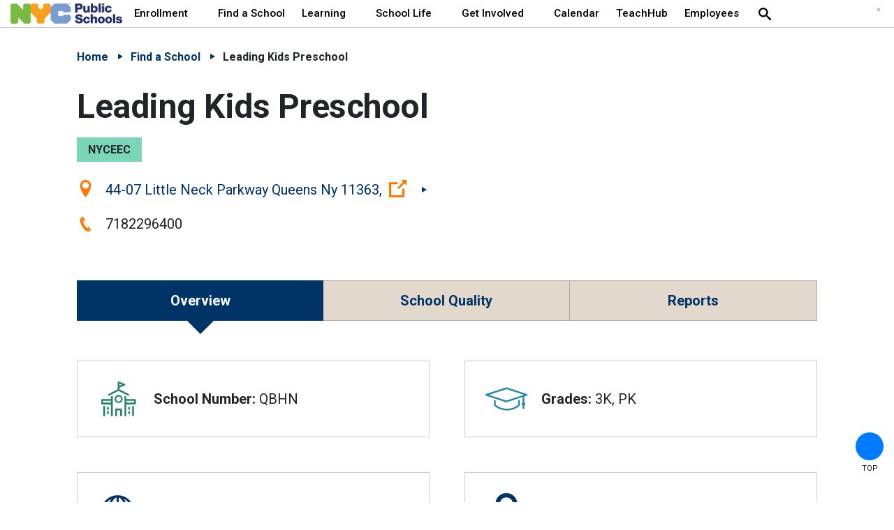

--- FILE ---
content_type: text/html; charset=utf-8
request_url: https://www.schools.nyc.gov/schools/QBHN
body_size: 74104
content:
 <!DOCTYPE html> <!--[if lt IE 9]>     <html class="lt-ie10 lt-ie9" lang="en"><![endif]--> <!--[if IE 9]>        <html class="lt-ie10 ie9" lang="en"><![endif]--> <!--[if gt IE 9]><!--> <html lang="en"> <!--<![endif]--> <head><script>var HawkSearchBaseUrl = '/search/json'; HawkSearchTrackingUrl = 'https://lusearchapi-na.hawksearch.com/sites/nycdoe';</script> <link rel="icon" type="image/x-icon" href="/favicon.ico"> <link rel="apple-touch-icon" sizes="180x180" href="/Frontend-Assembly/Telerik.Sitefinity.Frontend/assets/dist/apple-touch-icon.png?package=Talon"> <link rel="icon" type="image/png" href="/Frontend-Assembly/Telerik.Sitefinity.Frontend/assets/dist/favicon-32x32.png?package=Talon" sizes="32x32"> <link rel="icon" type="image/png" href="/Frontend-Assembly/Telerik.Sitefinity.Frontend/assets/dist/favicon-16x16.png?package=Talon" sizes="16x16"> <link rel="manifest" href="/Frontend-Assembly/Telerik.Sitefinity.Frontend/assets/dist/manifest.json?package=Talon"> <link rel="shortcut icon" href="/Frontend-Assembly/Telerik.Sitefinity.Frontend/assets/dist/favicon.ico?package=Talon"> <link rel="mask-icon" href="/Frontend-Assembly/Telerik.Sitefinity.Frontend/assets/dist/safari-pinned-tab.svg?package=Talon" color="#0e3468"> <meta http-equiv="X-UA-Compatible" content="IE=edge,chrome=1" /> <meta charset="utf-8" /> <meta name="viewport" content="width=device-width, initial-scale=1"> <meta name="msapplication-TileColor" content="#0e3468"> <meta name="msapplication-TileImage" content="/Frontend-Assembly/Telerik.Sitefinity.Frontend/assets/dist/mstile-144x144.png?package=Talon"> <meta name="theme-color" content="#ffffff"> <link rel="preconnect" href="https://fonts.googleapis.com"> <link rel="preconnect" href="https://fonts.gstatic.com" crossorigin> <link href="https://fonts.googleapis.com/css2?family=Roboto:wght@100;300;400;500;700&display=swap" rel="stylesheet"> <link rel="stylesheet" href="https://cdnjs.cloudflare.com/ajax/libs/font-awesome/7.0.1/css/all.min.css" integrity="sha512-2SwdPD6INVrV/lHTZbO2nodKhrnDdJK9/kg2XD1r9uGqPo1cUbujc+IYdlYdEErWNu69gVcYgdxlmVmzTWnetw==" crossorigin="anonymous" referrerpolicy="no-referrer" /> <title>
	Leading Kids Preschool
</title> <script src="/assets/scripts/jquery-3.5.1.min.js" type="text/javascript"></script><script src="/assets/scripts/jquery-migrate-1.2.1.min.js" type="text/javascript"></script><script src="/Frontend-Assembly/SitefinityWebApp/Mvc/Scripts/hawksearch-init.js?package=Talon&amp;v=LTE1NDkyMTUyMzM%3d" type="text/javascript"></script><script src="/Frontend-Assembly/SitefinityWebApp/Mvc/Scripts/hawksearch.js?package=Talon&amp;v=LTE1NDkyMTUyMzM%3d" type="text/javascript"></script> <link href="/doe-bundles/bundle-css?v=X6W5ZUeT2-62Aa4-sF5gyqduoXbw3ZLWIbllTtDH1nc1" rel="stylesheet"/> <script src="/doe-bundles/bundle-headtag?v=OWAQ-hcxNRq_oNwrp3U_0C2QUUxQcgZmOOXFQjmrAwQ1"></script> <noscript> <style>
            .hero .slide + .slide {
                display: block;
                margin-top: 2em
            }

            .accordion .panel, .alert-widget, .help-text .expandable, .hero .media.inactive, .panel, .tab-widget .panel + .panel, .tab-widgets .tabs {
                display: block
            }

            .nav-bar .cm-menu {
                -webkit-flex-wrap: wrap;
                -ms-flex-wrap: wrap;
                flex-wrap: wrap;
                position: relative;
                left: 0;
                width: 100%;
                height: 50vh
            }

            .cm-menu > li {
                width: 100%
            }

            .cm-menu .custom-sub, .cm-menu ul {
                position: static;
                max-height: none;
                opacity: 1
            }
        </style> </noscript> <!--[if lt IE 9]><script src="/Frontend-Assembly/Telerik.Sitefinity.Frontend/assets/dist/js/respond.min.js?package=Talon&amp;v=MTQuNC44MTUwLjA%3d" type="text/javascript"></script><![endif]--> <link rel="canonical" href="" id="DBNPath">
<script>
let DBNcanon = location.href;
document.getElementById("DBNPath").setAttribute('href',DBNcanon);
</script><meta property="og:title" content="School" /><meta property="og:description" content="School" /><meta property="og:url" content="" /><meta property="og:type" content="website" /><meta property="og:site_name" content="web" /><style type="text/css" media="all">.tabs-widget.school-detail > a:nth-child(2){
display: none !important;
}
ul.box-list li .box .flex-icon {
    display: flex;
    align-items: center;
}</style><script type="text/javascript" src="//translate.google.com/translate_a/element.js?cb=googleTranslateElementInit"></script><script type="text/javascript">
<!-- Meta Pixel Code -->
!function(f,b,e,v,n,t,s)
{if(f.fbq)return;n=f.fbq=function(){n.callMethod?
n.callMethod.apply(n,arguments):n.queue.push(arguments)};
if(!f._fbq)f._fbq=n;n.push=n;n.loaded=!0;n.version='2.0';
n.queue=[];t=b.createElement(e);t.async=!0;
t.src=v;s=b.getElementsByTagName(e)[0];
s.parentNode.insertBefore(t,s)}(window, document,'script',
'https://connect.facebook.net/en_US/fbevents.js');
fbq('init', '1377355892819026');
fbq('track', 'PageView');
<!-- End Meta Pixel Code -->
  
<!-- Meta Pixel Code -->
!function(f,b,e,v,n,t,s)
{if(f.fbq)return;n=f.fbq=function(){n.callMethod?
n.callMethod.apply(n,arguments):n.queue.push(arguments)};
if(!f._fbq)f._fbq=n;n.push=n;n.loaded=!0;n.version='2.0';
n.queue=[];t=b.createElement(e);t.async=!0;
t.src=v;s=b.getElementsByTagName(e)[0];
s.parentNode.insertBefore(t,s)}(window, document,'script',
'https://connect.facebook.net/en_US/fbevents.js');
fbq('init', '773707901558788');
fbq('track', 'PageView');
<!-- End Meta Pixel Code -->

</script><link href="/docs/default-source/sections/ccec/css/ccec.css" media="all" rel="stylesheet" type="text/css" /><link href="/docs/default-source/sections/public-website/css/small-fix.css?sfvrsn=f174e154_2" media="all" rel="stylesheet" type="text/css" /><style type="text/css" media="all">html,
body {
  -webkit-font-smoothing: antialiased;
  -moz-osx-font-smoothing: grayscale;
}
.table-responsive th {
  z-index: 2;
  opacity: 1;
}
.search-box input[type="submit"] {
  padding-bottom: 0 !important;
}
.slide .hero-content .icon-link-off {
  display: none;
}
main .rte-content a {
  background-size: 100% 2px;
  font-weight: 600;
}
a.noLinkIcon > .icon-link-off,
p#imagecarousel-caption a .icon-link-off {
  display: none;
}
#Footer_TD787CBAF096_Col00.mobile-toggle .brand > a:first-child {
  display: none;
}
.navbar a.logo.brand > img:first-child {
  margin-top: 10px;
  margin-left: -15px;
  width: 50%;
}
figcaption a {
  text-decoration: underline !important;
}
div.imgHoverSizeChange img,
img.HoverChangeSize {
  transition: transform 0.3s linear;
}
div.imgHoverSizeChange img:hover,
img.HoverChangeSize:hover {
  transform: scale(1.05);
}
.table-responsive th {
  top: -15px;
}
body:not(.sfPageEditor) .alert-widget {
  margin-top: -18px;
}
.imagecarousel-container .noLinkIcon btn {
  background: rgba(0, 0, 0, 0.8) !important;
}
.imagecarousel-container .noLinkIcon .icon-link-off {
  display: none;
}
.imagecarousel-mySlides {
  display: none; /* Hide slides by default */
  transition: opacity 1.5s ease !important; /* Adjust the duration and timing function as needed */
  background-color: gray;
}
.imagecarousel-mySlides-active {
  display: block;
}
.imagecarousel-row {
  display: flex;
}
.imagecarousel-column {
  flex: 1;
}
.imagecarousel-column {
  width: 100%; /* Set the desired width as a percentage */
  height: 100px; /* Set the desired fixed height */
  overflow: hidden;
  position: relative;
}
.imagecarousel-column img {
  width: 100%;
  height: 100%;
  object-fit: cover;
  object-position: center center;
  position: absolute;
  top: 50%;
  left: 50%;
  transform: translate(-50%, -50%);
}
img.imgCarousel {
  vertical-align: middle;
  margin-bottom: 0 !important;
}
img.imageCarousel {
  margin-bottom: 0;
  display: block;
  margin: 0 auto !important;
}
.imageCarousel {
  width: 100%; /*height: 50vh;*/ /* Set the desired fixed height */ /*background-size: cover;  background-position: center;*/ /* Center the background image */
}
@media screen and (max-width: 860px) {
  .imageCarousel {
    /* Adjust the height for mobile devices */
    height: 22em;
    width: auto;
    object-fit: cover;
  }
}
p#imagecarousel-caption {
  display: block;
  margin-block-start: 1em;
  margin-block-end: 1em;
  margin-inline-start: 0px;
  margin-inline-end: 0px;
}
.imagecarousel-container {
  margin-bottom: 2em;
} /* Position the image container (needed to position the left and right arrows) */
.imagecarousel-container {
  position: relative;
} /* Add a pointer when hovering over the thumbnail images */
.imagecarousel-cursor {
  cursor: pointer;
} /* Next & previous buttons */
.imagecarousel-prev,
.imagecarousel-next {
  cursor: pointer;
  position: absolute;
  top: 30%;
  width: auto;
  padding: 16px;
  margin-top: -50px;
  color: rgba(0, 0, 0, 0.8);
  background-color: lightgray;
  font-weight: bold;
  font-size: 2.5em;
  border-radius: 0 3px 3px 0;
  user-select: none;
  -webkit-user-select: none;
  border: 1px solid rgba(0, 0, 0, 0.8);
} /* Position the "next button" to the right */
.imagecarousel-next {
  right: 0;
  border-radius: 3px 0 0 3px;
} /* On hover, add a black background color with a little bit see-through */
.imagecarousel-prev:hover,
.imagecarousel-next:hover {
  background-color: rgba(0, 0, 0, 0.8);
  color: #3793a9;
} /* Number text (1/3 etc) */
.imagecarousel-numbertext {
  color: rgba(0, 0, 0, 0.8);
  background-color: lightgray;
  font-size: 1.5em;
  padding: 8px 12px;
  position: absolute;
  top: 0;
  border: 1px solid rgba(0, 0, 0, 0.8);
} /* Container for image text */
.imagecarousel-caption-container {
  text-align: center;
  background-color: #111111;
  padding: 2px 16px;
  color: white;
}
.imagecarousel-row:after {
  content: "";
  display: table;
  clear: both;
} /* Add a transparency effect for thumnbail images */
.imagecarousel-demo {
  opacity: 0.4;
}
.imagecarousel-active,
.imagecarousel-demo:hover {
  opacity: 1;
} /*HTML Code:<a target="_blank" href="https://google.com"><span class="btn btn-primary externalCB btn-blueorange">Apply Now</span></a>*/
.btn-blueorange {
  background: #317e94 !important;
  text-align: left;
  border: none;
}
.btn-blueorange:hover {
  background: #ab6522 !important;
}
.btn-blueorange li {
  font-weight: 400;
}
p#imagecarousel-caption a {
  color: #3793a9 !important;
}
p#imagecarousel-caption a:hover {
  color: #f89938 !important;
}
.k-i-embed {
  display: none !important;
}
article figcaption a {
  text-decoration: initial !important;
}
td p:first-of-type {
  padding-top: 1.8em;
}
body:not(.sfPageEditor) .sticky-header {
  position: absolute !important;
}
body:not(.sfPageEditor) .alert-widget {
  position: absolute !important;
}
.nav-bar.sticky-header {
  margin-top: 0 !important;
}
body:not(.sfPageEditor) .sticky-nav.sticky {
  position: absolute !important;
}
figure {
  display: table;
  margin: auto;
  margin-bottom: 1.5em !important;
}
figcaption {
  display: table-caption;
  caption-side: bottom;
}
a.VIpgJd-ZVi9od-l4eHX-hSRGPd > img {
  display: none;
}
select.goog-te-combo {
  width: fit-content !important;
} /* MAC bug fixes */
body {
  -webkit-font-smoothing: antialiased;
  -moz-osx-font-smoothing: grayscale;
} /* Differentiate headers and accordions per header */
h1 {
  font-size: 3rem;
  letter-spacing: -0.5px; /* Slightly condensed */
  line-height: 1.2;
}
h2,
div.accordionblock h2 {
  font-size: 2.15rem;
  font-weight: 600; /* Semi-bold */
  color: #444;
  letter-spacing: 0px; /* Normal */
  line-height: 1.3;
}
h3,
div.accordionblockh3 h3 {
  font-size: 1.875rem;
  font-weight: 500; /* Medium */
  color: #555;
  letter-spacing: 0.5px; /* Slightly expanded */
  line-height: 1.4;
}
h4 {
  font-size: 1.5rem !important;
  font-weight: 450; /* Regular */
  color: #666;
}
div.accordionblockh3 h3,
div.accordionblockh3 h3 + div.accordiontoggle {
  width: 90%;
}
div.accordionblockh3 h3 {
  border-bottom: 1px solid lightgray; /* Border similar to hr */
}
h3 + .accordiontoggle hr {
  border: none;
  background-color: lightgray !important;
}
div.accordionblock h2 {
  border-bottom: 1px solid darkgray; /* Border similar to hr */
}
h2 + .accordiontoggle hr {
  border: none;
  background-color: darkgray;
}
.btn h2 {
  color: #fff;
}
div#\:0\.targetLanguage {
  margin-top: -52px;
}
div#google_translate_element {
  padding-bottom: 1em;
}
.language-selector {
  padding-top: 0.5em;
}
.language-selector img {
  margin-top: -20px;
}
@media (max-width: 1240px) {
  .language-selector img {
    margin-top: 0;
  }
}
main .rte-content .docDrop:hover {
  color: #fff !important;
}
.languageWidgetWidth {
  margin: 0 auto 2rem;
  max-width: 30em;
}
.document-dropdown .document-lang-list li a {
  flex-direction: row !important;
}
.languageWidgetWidth p.docTitleSpan {
  display: block;
  font-size: 1.25rem;
  font-weight: 600;
  margin-bottom: 0.8rem;
}
.document-dropdown .accordionblockTitle p.docDrop:after {
  content: " ";
  right: 0;
  vertical-align: middle;
  border: 7px solid transparent;
  transform: scale(0.98);
  border-top-color: currentColor;
  position: relative;
  top: 14px;
  left: 10px;
}
div.accordionblockTitle p.docDrop {
  margin: 0;
}
.document-dropdown .accordionblockTitle {
  padding: 0;
}
.document-dropdown .accordionblockTitle .accordiontoggle {
  padding-top: 0;
  width: 100%;
}
.jump-box .header a,
.section-nav ul {
  background: #f0f8ff;
}
ul.navbar-nav.flex-wrap {
  flex-wrap: wrap-reverse !important;
}
</style><style type="text/css" media="all">body:not(.sfPageEditor) .sticky-header {
    position: absolute !important;
}
body:not(.sfPageEditor) .alert-widget {
    position: absolute !important;
}
.nav-bar.sticky-header {
    margin-top: 0 !important;
}</style><style type="text/css" media="all">.document-dropdown .accordionblockh3 h3:hover {color:white;}
.table-responsive thead tr th {
    padding-top:1em;
}</style><meta name="Generator" content="Sitefinity 14.4.8150.0 DX" /><meta name="description" content="School" /><meta name="keywords" content="School" /></head> <body dir="">  <div class="sfPublicWrapper no-stick" id="PublicWrapper"> <header id="site-header" class="header" role="banner"> <a href="#site-main" class="visually-hidden focusable skip-link">Skip to Main Content</a> <a href="#site-nav" class="visually-hidden focusable skip-link">Skip to Main Navigation</a> 
<div>
    <div id="Header_TD787CBAF029_Col00" class="sf_colsIn" data-placeholder-label="Non Searchable">
    </div>
</div>


 
<div>
    <div id="ExtraNav_TD787CBAF027_Col00" class="sf_colsIn" data-placeholder-label="Non Searchable">
<!-- Google Tag Manager -->
<script>(function(w,d,s,l,i){w[l]=w[l]||[];w[l].push({'gtm.start':
new Date().getTime(),event:'gtm.js'});var f=d.getElementsByTagName(s)[0],
j=d.createElement(s),dl=l!='dataLayer'?'&l='+l:'';j.async=true;j.src=
'https://www.googletagmanager.com/gtm.js?id='+i+dl;f.parentNode.insertBefore(j,f);
})(window,document,'script','dataLayer','GTM-NBNS6RBH');</script>
<!-- End Google Tag Manager -->
<!-- Google tag (gtag.js) used for Google Analytics 4 -->
<script async src="https://www.googletagmanager.com/gtag/js?id=G-VYV0ENCX3C"></script>
<script>
  window.dataLayer = window.dataLayer || [];
  function gtag(){dataLayer.push(arguments);}
  gtag('js', new Date());

  gtag('config', 'G-VYV0ENCX3C');
</script>
<!-- /Google tag -->
<!-- Google Tag Manager (noscript) -->
<noscript><iframe src="https://www.googletagmanager.com/ns.html?id=GTM-NBNS6RBH"
height="0" width="0" style="display:none;visibility:hidden"></iframe></noscript>
<!-- End Google Tag Manager (noscript) -->


<div class="rte-content stopWrapping">
    <!-- Meta Pixel Code -->
<noscript>&lt;img height="1" width="1" style="display:none"
src=https://www.facebook.com/tr?id=773707901558788&amp;ev=PageView&amp;noscript=1
/&gt;</noscript><noscript>&lt;img height="1" width="1" style="display:none"
src="https://www.facebook.com/tr?id=1377355892819026&amp;ev=PageView&amp;noscript=1"
/&gt;</noscript><!-- End Meta Pixel Code -->
<div aria-hidden="true" class="svg-legend"><svg focusable="false"><defs><!-- Globals - on each page -->
 <symbol id="icon-heart-hands" viewBox="0 0 70 70"><title>Hands Forming a Heart</title>
 <path d="M51.653,62.975a.507.507,0,0,0,.476-.516c0-.864-.04-1.719.008-2.431h0c.106-1.581.175-3.129,1.247-4.495h0c3.79-4.831,7.5-9.719,11.2-14.621a3.958,3.958,0,0,0,.758-2.211c.043-8.536.031-17.071.023-25.608a9.86,9.86,0,0,0-.14-1.655h0A5.627,5.627,0,0,0,60.8,6.88a5.085,5.085,0,0,0-5.234,2.243,7.149,7.149,0,0,0-1.075,4.13c-.013,4.063-.005,8.127,0,12.191,0,.291.028.587.044.9a.518.518,0,0,0,.517.491h2.5a.519.519,0,0,0,.518-.518V25.187c0-3.974-.021-7.947.017-11.92h0a4.859,4.859,0,0,1,.361-1.913,1.556,1.556,0,0,1,1.193-.975A1.735,1.735,0,0,1,61.119,11h0a2.854,2.854,0,0,1,.681,2.068h0c-.009,8.3.006,16.6-.029,24.9a2.426,2.426,0,0,1-.467,1.342c-3.489,4.611-6.934,9.256-10.563,13.752h0c-2.317,2.872-2.154,6.017-2.095,9.412a.586.586,0,0,0,.56.507C50.08,63.02,50.811,63,51.653,62.975ZM10.326,26.868a.519.519,0,0,0,.518-.518c0-4.769.077-9.42-.028-14.067h0a5.418,5.418,0,0,0-5.47-5.5h0c-3,.1-5.327,2.66-5.334,6.047Q-.018,25.9.028,38.967h0a3.247,3.247,0,0,0,.635,1.814C4.44,45.764,8.275,50.7,12.024,55.706h0a5.856,5.856,0,0,1,.988,2.47h0a40.515,40.515,0,0,1,.273,4.305.518.518,0,0,0,.478.488c.793.015,1.5.03,2.455.013a.643.643,0,0,0,.557-.516c0-1.123.022-2.061,0-3.052h0a10.817,10.817,0,0,0-2.449-6.744h0C10.772,48.255,7.39,43.709,3.965,39.2h0a1.842,1.842,0,0,1-.408-1.019Q3.512,25.641,3.539,13.1h0a2.925,2.925,0,0,1,.719-2.142h0a1.719,1.719,0,0,1,1.394-.59,1.508,1.508,0,0,1,1.167.837,3.689,3.689,0,0,1,.408,1.671h0c.041,4.177.021,8.356.021,12.534v.941a.518.518,0,0,0,.518.518ZM37,63a.518.518,0,0,0,.516-.482c.023-.335.051-.574.053-.811h0c.031-3.685.1-7.368.067-11.051h0A5.442,5.442,0,0,1,38.951,46.8a34.344,34.344,0,0,1,3.208-2.974h0c.919-.782,2.013-1.374,2.866-2.216h0c2.683-2.647,5.3-5.364,7.919-8.07h0a4.943,4.943,0,0,1,2.631-1.535h0a1.316,1.316,0,0,1,1.114.2,1.3,1.3,0,0,1,.408,1.046h0a4.121,4.121,0,0,1-1.176,2.736h0c-.845.961-1.734,1.886-2.6,2.829-1.4,1.519-2.794,3.04-4.22,4.591a.517.517,0,0,0,.029.731h0l0,0c.664.6,1.259,1.143,1.9,1.727a.517.517,0,0,0,.73-.034c2.443-2.674,4.9-5.225,7.177-7.936h0a8.716,8.716,0,0,0,1.632-3.6h0a4.661,4.661,0,0,0-4.6-5.9h0a6.568,6.568,0,0,0-4.454,1.633A35.541,35.541,0,0,0,48.581,33a50.011,50.011,0,0,1-9.33,8.514,13.954,13.954,0,0,0-2.719,2.538,9.5,9.5,0,0,0-2.482,6.67c.067,3.557,0,7.122-.016,10.684h0v1.08a.519.519,0,0,0,.518.517ZM16.2,44.154a.518.518,0,0,0,.04-.719c-.2-.23-.328-.389-.466-.54h0c-2.035-2.208-4.117-4.373-6.08-6.648a7.052,7.052,0,0,1-1.384-2.525h0a1.406,1.406,0,0,1,.247-1.458A1.341,1.341,0,0,1,10,32.1h0a7.741,7.741,0,0,1,2.566,1.655c2.916,2.815,5.7,5.773,8.638,8.569,1.366,1.3,3.042,2.281,4.432,3.563h0a6.528,6.528,0,0,1,2.142,5.167h0c-.076,3.479-.02,6.961-.02,10.442v.956a.516.516,0,0,0,.517.517h2.543a.517.517,0,0,0,.518-.517v-.971c0-3.414-.071-6.831.02-10.242h0A10.532,10.532,0,0,0,27.5,42.669c-1.508-1.316-3.283-2.337-4.733-3.71h0c-2.536-2.4-4.93-4.95-7.35-7.47a9.384,9.384,0,0,0-4.34-2.86h0a5.32,5.32,0,0,0-4.673.78,4.546,4.546,0,0,0-1.691,4.235h0a10.157,10.157,0,0,0,1.244,3.612h0a14.226,14.226,0,0,0,2.132,2.585c1.821,2,3.668,3.981,5.531,6a.517.517,0,0,0,.73.03h0L16.2,44.154ZM32.6,3.849a6.6,6.6,0,0,0-.684-.8h0A9.981,9.981,0,0,0,21.279.612h0c-7.075,2.4-8.949,11.349-3.539,16.81,4.443,4.486,8.939,8.918,13.413,13.372h0a2.24,2.24,0,0,0,1.55.813,2.305,2.305,0,0,0,1.555-.837c4.528-4.524,9.069-9.035,13.575-13.58a10.219,10.219,0,0,0,.449-13.774h0A10.179,10.179,0,0,0,34.644,2.035h0A27.024,27.024,0,0,0,32.6,3.849Zm.071,23.389L32.63,27.2C28.415,22.991,24.163,18.819,20,14.558h0a6.44,6.44,0,0,1,2.988-10.73h0a6.419,6.419,0,0,1,6.239,1.643c.686.628,1.311,1.321,1.983,1.965a1.858,1.858,0,0,0,2.923-.009c.668-.647,1.3-1.334,1.982-1.967A6.474,6.474,0,0,1,46.975,8.551a6.213,6.213,0,0,1-1.655,6.064c-4.174,4.251-8.428,8.422-12.653,12.622Z"></path></symbol>
 </defs>
 </svg> </div>
</div>
    </div>
</div>
<div>
    <div id="ExtraNav_TD787CBAF028_Col00" class="sf_colsIn" data-placeholder-label="Non Searchable"><!--googleoff: all -->
<div aria-hidden="true" class="svg-legend">
    <!-- Your SVG's Here -->
    <svg focusable="false">
        <defs>
            <!-- Globals - on each page -->
            <symbol id="icon-academics" viewbox="0 0 32 32">
                <title>academics</title>
                <path d="M7.8 24.2h20.6v-24.2h-19.5c-2.9 0-5.3 2.4-5.3 5.4v21.1c0 0 0 0.1 0 0.1v1.1c0 2.4 1.9 4.3 4.3 4.3h20.6v-1.9h-20.7c-1.3 0-2.4-1.1-2.4-2.4v-1.1c0.1-1.3 1.1-2.4 2.4-2.4zM9.6 1.9h16.9v20.4h-16.9v-20.4zM5.5 5.4c0-1.5 0.9-2.7 2.2-3.3v20.1c-0.8 0-1.6 0.3-2.2 0.7v-17.5z"></path>
                <path d="M8.2 26.2c-0.5 0-1 0.4-1 1 0 0.5 0.4 1 1 1h20.2v-1.9h-20.2z"></path>
            </symbol>
            <symbol id="icon-accessibility" viewbox="0 0 32 32">
                <title>accessibility</title>
                <path d="M24.6 2c0.85 0 1.5 0.65 1.5 1.5s-0.65 1.5-1.5 1.5-1.5-0.65-1.5-1.5 0.65-1.5 1.5-1.5zM24.6 0c-1.95 0-3.5 1.55-3.5 3.5s1.55 3.5 3.5 3.5c1.95 0 3.5-1.55 3.5-3.5s-1.55-3.5-3.5-3.5v0z"></path>
                <path d="M27.35 15.75c-0.5-0.5-1.15-0.75-1.8-0.7l-5.5 0.3 2.9-3.25c0.55-0.7 0.8-1.65 0.55-2.5-0.15-0.65-0.5-1.15-1.050-1.5 0 0-0.050 0-0.050-0.050l-8.7-5.050c-0.85-0.5-2.050-0.35-2.75 0.3l-4.25 3.8c-0.5 0.4-0.75 1-0.8 1.65s0.15 1.3 0.6 1.8c0.85 0.95 2.4 1.050 3.4 0.2l2.9-2.65 1.8 1.050-4.8 5.45c-0.8 0.3-1.55 0.7-2.25 1.2l1.45 1.45c1.1-0.75 2.45-1.2 3.9-1.2 3.85 0 7 3.15 7 7 0 1.45-0.45 2.8-1.2 3.9l1.45 1.45c1.1-1.5 1.75-3.35 1.75-5.35 0-1.050-0.2-2-0.5-2.95l1.55-0.1-0.5 7.1c-0.050 0.65 0.15 1.3 0.55 1.75 0.4 0.5 1 0.8 1.65 0.85 0.050 0 0.050 0 0.1 0 0 0 0 0 0 0h0.1c1.25 0 2.25-0.95 2.4-2.2l0.8-9.75c0.050-0.8-0.2-1.5-0.7-2zM17.15 8.7c-0.050-0.3-0.25-0.55-0.5-0.7l-3.5-2.050c-0.4-0.2-0.85-0.15-1.2 0.1l-3.45 3.1c-0.15 0.15-0.45 0.15-0.6 0-0.1-0.1-0.15-0.2-0.1-0.35 0-0.1 0.050-0.2 0.15-0.25l4.25-3.8c0.1-0.1 0.3-0.1 0.45-0.050l8.65 5c0.2 0.15 0.2 0.25 0.2 0.3 0 0 0 0.050 0 0.050 0.050 0.25 0 0.5-0.15 0.7l-3.95 4.5c-1.3-0.8-2.85-1.25-4.5-1.25l3.95-4.5c0.25-0.2 0.35-0.5 0.3-0.8zM25.25 27.25c0 0.25-0.2 0.4-0.45 0.4h-0.050c-0.1 0-0.2-0.050-0.25-0.15s-0.1-0.15-0.1-0.3l0.6-8.25c0-0.3-0.1-0.55-0.3-0.8-0.2-0.2-0.5-0.3-0.8-0.3l-3.5 0.25c-0.15-0.25-0.35-0.5-0.55-0.75l5.75-0.3c0.050 0 0.15 0 0.25 0.1s0.15 0.2 0.1 0.3l-0.7 9.8z"></path>
                <path d="M12.9 30c-3.85 0-7-3.15-7-7 0-1.7 0.6-3.25 1.6-4.45l-1.4-1.4c-1.35 1.55-2.2 3.6-2.2 5.85 0 4.95 4.050 9 9 9 2.25 0 4.3-0.85 5.9-2.2l-1.4-1.4c-1.25 1-2.8 1.6-4.5 1.6z"></path>
            </symbol>
            <symbol id="icon-alert" viewbox="0 0 36 32">
                <title>alert</title>
                <path class="path1" d="M35.569 28.554l-15.631-27.446c-0.369-0.615-1.108-1.108-1.969-1.108s-1.6 0.492-1.969 1.108l-15.754 27.446c-0.369 0.738-0.369 1.6 0 2.338 0.492 0.615 1.231 1.108 2.092 1.108h31.385c0.862 0 1.6-0.492 1.969-1.108 0.369-0.738 0.369-1.6-0.123-2.338zM20.308 27.446h-4.554v-4.554h4.554v4.554zM20.308 20.554h-4.554v-9.108h4.554v9.108z"></path>
            </symbol>
            <symbol id="icon-arts" viewbox="0 0 33 32">
                <title>arts</title>
                <path d="M13 26.6c-1.45 0-2.85-0.3-4.25-0.85-5.7-2.3-8.45-8.8-6.2-14.7 0.65-1.7 1.65-2.65 2.9-2.65 1 0 1.75 0.6 2 1.15 0.6 1.35 1.75 2.1 3.1 2.1 0.5 0 1.050-0.1 1.55-0.35 1.35-0.55 2.050-1.95 1.8-3.65-0.1-0.85 0.1-1.65 0.6-2.25 0.65-0.75 1.65-0.85 2.85-0.4 1.55 0.6 2.85 1.55 3.9 2.65 0.2-0.65 0.5-1.3 0.7-1.75-1.1-1.050-2.45-1.9-4-2.55-1.9-0.75-3.7-0.4-4.8 0.85-0.8 0.95-1.2 2.3-1 3.6 0.050 0.35 0.1 1.45-0.75 1.8-0.3 0.1-0.6 0.2-0.9 0.2-0.5 0-1.15-0.2-1.55-1.050-0.55-1.3-2.050-2.2-3.6-2.2-0.95 0-3.25 0.35-4.55 3.75-2.5 6.95 0.7 14.4 7.3 17.1 1.55 0.65 3.2 0.95 4.9 0.95 1.35 0 2.65-0.2 3.85-0.6 0.050-0.45 0-1.050-0.3-1.75-1.15 0.4-2.35 0.6-3.55 0.6z"></path>
                <path d="M24.35 21.2c-0.85-0.7-1.95-1-3.050-0.9-0.9 0.1-1.7 0.45-2.35 1.050 0 0-0.050 0-0.050 0-0.1 0.050-2.2 1.8-0.9 5 0.050 0.1 0.7 2.050-0.95 4.3 0 0 0 0 0 0 0 0.050-0.050 0.050-0.050 0.1 0 0-0.050 0.050-0.050 0.050 0 0.050 0 0.050-0.050 0.1 0 0.050 0 0.050-0.050 0.1 0 0.050 0 0.050 0 0.1s0 0.050 0 0.1c0 0 0 0.050 0 0.050 0 0.050 0 0.050 0 0.1 0 0 0 0 0 0s0 0 0 0c0 0.1 0.050 0.2 0.1 0.25 0 0 0 0 0 0 0.050 0.050 0.1 0.15 0.15 0.2 0 0 0 0 0.050 0.050 0 0 0 0 0 0 0.050 0.050 0.1 0.050 0.15 0.050s0.050 0.050 0.1 0.050c0.1 0.050 0.2 0.050 0.25 0.050 0 0 0 0 0 0 0.050 0 0.1 0 0.15 0 0.15-0.050 3.7-0.75 7.1-4.8 0.7-0.85 1.050-1.95 0.95-3.050 0-1.15-0.6-2.25-1.5-2.95zM23.7 26.1c-1.45 1.75-2.95 2.75-4.050 3.4 0.65-2.050 0.1-3.65 0.050-3.75-0.6-1.4-0.2-2.25 0.1-2.7 0.050-0.050 0.1-0.1 0.15-0.15 0.4-0.5 0.95-0.8 1.6-0.85s1.25 0.15 1.8 0.55c0.55 0.45 0.9 1.1 1 1.8-0.050 0.4-0.1 1.050-0.65 1.7z"></path>
                <path d="M8.063 18.514c0.794 0.321 1.177 1.224 0.856 2.018s-1.224 1.177-2.018 0.856c-0.794-0.321-1.177-1.224-0.856-2.018s1.224-1.177 2.018-0.856z"></path>
                <path d="M13.473 21.235c0.794 0.321 1.177 1.224 0.856 2.018s-1.224 1.177-2.018 0.856c-0.794-0.321-1.177-1.224-0.856-2.018s1.224-1.177 2.018-0.856z"></path>
                <path d="M6.087 12.769c0.794 0.321 1.177 1.224 0.856 2.018s-1.224 1.177-2.018 0.856c-0.794-0.321-1.177-1.224-0.856-2.018s1.224-1.177 2.018-0.856z"></path>
                <path d="M18.494 8.256c0.794 0.321 1.177 1.224 0.856 2.018s-1.224 1.177-2.018 0.856c-0.794-0.321-1.177-1.224-0.856-2.018s1.224-1.177 2.018-0.856z"></path>
                <path d="M32.7 2.15c-0.050-0.5-0.45-0.85-0.95-0.8s-0.85 0.45-0.8 0.95c0 0.050 0.35 4.2-1.35 9.4-0.5 1.5-1 2.7-1.45 3.7-0.050-0.050-0.15-0.1-0.2-0.1l-5.1-1.6c0.2-1.050 0.55-2.35 1.050-3.85 1.7-5.2 4.45-8.35 4.5-8.4 0.3-0.35 0.3-0.9-0.050-1.25-0.35-0.3-0.9-0.3-1.25 0.050-0.1 0.15-3 3.45-4.85 9s-1.55 8.3-1.55 8.45c0.050 0.35 0.25 0.65 0.6 0.75l3.6 1.15 1.7 0.55c0.1 0.050 0.2 0.050 0.25 0.050 0.25 0 0.45-0.1 0.65-0.25 0.1-0.1 2-2.1 3.8-7.7 1.8-5.55 1.4-9.9 1.4-10.1zM27.35 16.95c-0.35 0.6-0.6 1.050-0.85 1.35l-1.1-0.35-3-1c0-0.35 0.050-0.85 0.15-1.55l4.8 1.55z"></path>
            </symbol>
            <symbol id="icon-backpack-blue" viewbox="-3 0 64 64">
                <title>backpack</title>
                <path fill="#4374b8" d="M23.7,6.71V5.35c0-1.13.63-1.85,1.07-1.85h8.55c.44,0,1.07.72,1.07,1.85V6.71h1.78c.58,0,1.15,0,1.72.08V5.35c0-2.95-2-5.35-4.57-5.35H24.77C22.25,0,20.2,2.4,20.2,5.35V6.8a16.37,16.37,0,0,1,1.72-.09Z"></path>
                <path fill="#4374b8" d="M36.19,42.87H21.9a1.5,1.5,0,0,0,0,3h8.92V48.8a1.75,1.75,0,0,0,3.5,0V45.87h1.87a1.5,1.5,0,0,0,0-3Z"></path>
                <path fill="#4374b8" d="M51.65,34.29h-.82c0-.09,0-.17,0-.26V24.49A14.9,14.9,0,0,0,36,9.61H22.13A14.9,14.9,0,0,0,7.25,24.49V34c0,.09,0,.17,0,.26H6.44A6.3,6.3,0,0,0,0,40.41V52.06a6.29,6.29,0,0,0,6.44,6.11H8.05A4.73,4.73,0,0,0,12,60.29H46.09A4.74,4.74,0,0,0,50,58.17h1.61a6.29,6.29,0,0,0,6.44-6.11V40.41A6.3,6.3,0,0,0,51.65,34.29ZM7.25,54.67H6.44A2.79,2.79,0,0,1,3.5,52.06V40.41a2.8,2.8,0,0,1,2.94-2.62h.81Zm33.51,2.12H17.33V34.22a9.52,9.52,0,0,1,9.5-9.51h4.43a9.52,9.52,0,0,1,9.5,9.51Zm6.58-1.25a1.27,1.27,0,0,1-1.25,1.25H44.26V34.22a13,13,0,0,0-13-13H26.83a13,13,0,0,0-13,13V56.79H12a1.27,1.27,0,0,1-1.25-1.25v-31A11.39,11.39,0,0,1,22.13,13.11H36A11.39,11.39,0,0,1,47.34,24.49Zm7.25-3.48a2.79,2.79,0,0,1-2.94,2.61h-.81V37.79h.81a2.8,2.8,0,0,1,2.94,2.62Z"></path>
            </symbol>
            <symbol id="icon-calendar" viewbox="0 0 30 32">
                <title>calendar</title>
                <path class="path1" d="M29.977 0v32h-29.977v-32h3.972v2.023h3.972v-2.023h14.014v2.023h3.972v-2.023h4.047zM27.953 8.019h-25.93v21.958h26.005v-21.958zM3.972 21.958h3.972v-3.972h-3.972v3.972zM3.972 27.953h3.972v-3.972h-3.972v3.972zM9.967 15.963h3.972v-3.972h-3.972v3.972zM9.967 21.958h3.972v-3.972h-3.972v3.972zM9.967 27.953h3.972v-3.972h-3.972v3.972zM15.963 15.963h3.972v-3.972h-3.972v3.972zM15.963 21.958h3.972v-3.972h-3.972v3.972zM15.963 27.953h3.972v-3.972h-3.972v3.972zM21.958 15.963h3.972v-3.972h-3.972v3.972zM21.958 21.958h3.972v-3.972h-3.972v3.972z"></path>
            </symbol>
            <symbol id="icon-camera" viewbox="0 0 43 32">
                <title>camera</title>
                <path d="M39.539 32h-35.769c-2.085 0-3.769-1.684-3.769-3.769v-20.692c0-2.085 1.684-3.769 3.769-3.769h0.922c0-1.043 0.842-1.885 1.885-1.885h1.885c1.043 0 1.885 0.842 1.885 1.885h1.885c0 0 1.043-0.12 1.885-0.922l1.885-1.885c0 0 0.722-0.922 1.885-0.922h7.539c1.243 0 1.885 0.922 1.885 0.922l1.885 1.845c0.842 0.842 1.885 0.922 1.885 0.922h8.461c2.085 0 3.769 1.684 3.769 3.769v20.732c0 2.085-1.684 3.769-3.769 3.769zM41.424 7.539c0-1.043-0.842-1.885-1.885-1.885h-8.662c-0.281-0.040-1.764-0.241-3.008-1.484l-2.005-2.005-0.12-0.16c0 0-0.16-0.12-0.321-0.12h-7.539c-0.16 0-0.361 0.16-0.401 0.201l-2.045 2.045c-1.243 1.243-2.727 1.444-3.008 1.484h-3.89c-0.040 0-0.040 0-0.080 0h-1.885c0 0-0.040 0-0.040 0h-2.767c-1.043 0-1.885 0.842-1.885 1.885v20.732c0 1.043 0.842 1.885 1.885 1.885h35.769c1.043 0 1.885-0.842 1.885-1.885v-20.692zM21.654 28.231c-5.734 0-10.346-4.652-10.346-10.346s4.612-10.346 10.346-10.346 10.346 4.652 10.346 10.346-4.612 10.346-10.346 10.346zM21.654 9.424c-4.692 0-8.461 3.81-8.461 8.461s3.769 8.461 8.461 8.461 8.461-3.81 8.461-8.461-3.769-8.461-8.461-8.461zM21.654 22.576c-2.607 0-4.692-2.125-4.692-4.692s2.085-4.692 4.692-4.692 4.692 2.125 4.692 4.692-2.085 4.692-4.692 4.692zM21.654 15.078c-1.564 0-2.807 1.283-2.807 2.807 0 1.564 1.283 2.807 2.807 2.807 1.564 0 2.807-1.283 2.807-2.807 0-1.564-1.243-2.807-2.807-2.807zM8.461 11.308h-3.769c-0.521 0-0.922-0.401-0.922-0.922v-1.885c0-0.521 0.401-0.922 0.922-0.922h3.769c0.521 0 0.922 0.441 0.922 0.922v1.885c0.040 0.481-0.401 0.922-0.922 0.922z"></path>
            </symbol>
            <symbol id="icon-careers-yellow" viewbox="0 0 64 64">
                <title>careers</title>
                <path fill="#ffcc00" d="M62.4,2.3h-41a11.28,11.28,0,0,1,1.36,3.5H60.65V38.06H26.9v3.5H62.4a1.76,1.76,0,0,0,1.75-1.75V4.05A1.76,1.76,0,0,0,62.4,2.3Z"></path>
                <path fill="#ffcc00" d="M16.71,18.89H7.09A7.11,7.11,0,0,0,0,26V38.66a7.11,7.11,0,0,0,5,6.76V60.19h3.5V42.25H7.09A3.59,3.59,0,0,1,3.5,38.66V26a3.59,3.59,0,0,1,3.59-3.59h9.62A3.59,3.59,0,0,1,20.3,26V38.66a3.59,3.59,0,0,1-3.59,3.59H15.32V60.19h3.5V45.42a7.11,7.11,0,0,0,5-6.76V26A7.11,7.11,0,0,0,16.71,18.89Z"></path>
                <path fill="#ffcc00" d="M11.9,16a8,8,0,1,0-8-8A8,8,0,0,0,11.9,16Zm0-12.48A4.49,4.49,0,1,1,7.41,8,4.5,4.5,0,0,1,11.9,3.5Z"></path>
            </symbol>
            <symbol id="icon-circle-check" viewbox="0 0 24 24">
                <title>circle-check</title>
                <path d="M12 1q2.242 0 4.277 0.871t3.508 2.344 2.344 3.508 0.871 4.277-0.871 4.277-2.344 3.508-3.508 2.344-4.277 0.871-4.277-0.871-3.508-2.344-2.344-3.508-0.871-4.277 0.871-4.277 2.344-3.508 3.508-2.344 4.277-0.871zM12 3q-1.828 0-3.496 0.715t-2.871 1.918-1.918 2.871-0.715 3.496 0.715 3.496 1.918 2.871 2.871 1.918 3.496 0.715 3.496-0.715 2.871-1.918 1.918-2.871 0.715-3.496-0.715-3.496-1.918-2.871-2.871-1.918-3.496-0.715zM15.367 8.992q0.414 0 0.707 0.293t0.293 0.707-0.297 0.711l-4.242 4.242q-0.289 0.289-0.703 0.289-0.422 0-0.711-0.289l-2.125-2.117q-0.289-0.289-0.289-0.711 0-0.414 0.293-0.707t0.707-0.293 0.711 0.297l1.414 1.414 3.531-3.539q0.297-0.297 0.711-0.297z"></path>
            </symbol>
            <symbol id="icon-circle-down" viewbox="0 0 32 32">
                <title>circle pointing down</title>
                <path class="path1" d="M32 16c0-8.837-7.163-16-16-16s-16 7.163-16 16 7.163 16 16 16 16-7.163 16-16zM3 16c0-7.18 5.82-13 13-13s13 5.82 13 13-5.82 13-13 13-13-5.82-13-13z"></path>
                <path class="path2" d="M9.914 11.086l-2.829 2.829 8.914 8.914 8.914-8.914-2.828-2.828-6.086 6.086z"></path>
            </symbol>
            <symbol id="icon-clock" viewbox="0 0 32 32">
                <title>clock</title>
                <path class="path1" d="M20.586 23.414l-6.586-6.586v-8.828h4v7.172l5.414 5.414zM16 0c-8.837 0-16 7.163-16 16s7.163 16 16 16 16-7.163 16-16-7.163-16-16-16zM16 28c-6.627 0-12-5.373-12-12s5.373-12 12-12c6.627 0 12 5.373 12 12s-5.373 12-12 12z"></path>
            </symbol>
            <symbol id="icon-contact" viewbox="0 0 39 32">
                <title>contact</title>
                <path d="M13.352 7.149c-2.459 0-4.426 2.005-4.426 4.463s1.967 4.463 4.426 4.463c2.459 0 4.426-2.005 4.426-4.463 0-2.496-1.967-4.463-4.426-4.463zM13.352 14.184c-1.437 0-2.61-1.173-2.61-2.61s1.173-2.61 2.61-2.61c1.437 0 2.61 1.173 2.61 2.61s-1.173 2.61-2.61 2.61z"></path>
                <path d="M0 29.844h38.582v2.156h-38.582v-2.156z"></path>
                <path d="M34.27 0h-29.995c-2.345 0-4.274 1.929-4.274 4.312v18.686c0 2.345 1.929 4.274 4.274 4.274h29.995c2.383 0 4.312-1.929 4.312-4.312v-18.648c0-2.383-1.929-4.312-4.312-4.312zM7.981 25.002v-2.837c0-1.362 1.097-2.459 2.459-2.459h6.014c1.362 0 2.459 1.097 2.459 2.459v2.837c0 0.038 0 0.076 0 0.113h-10.894c0-0.038-0.038-0.076-0.038-0.113zM36.426 22.96c0 1.173-0.983 2.156-2.156 2.156h-13.504c0-0.038 0-0.076 0-0.113v-2.837c0-2.383-1.929-4.312-4.312-4.312h-6.014c-2.345 0-4.274 1.929-4.274 4.312v2.837c0 0.038 0 0.076 0 0.113h-1.891c-1.173 0-2.156-0.983-2.156-2.156v-18.648c0-1.173 0.946-2.156 2.156-2.156h29.995c1.173 0 2.156 0.983 2.156 2.156v18.648z"></path>
                <path d="M31.13 4.274h-8.775c-1.513 0-2.761 1.248-2.761 2.761v5.069c0 1.475 1.173 2.686 2.648 2.761l-1.097 1.286c-0.34 0.378-0.303 0.983 0.076 1.286 0.189 0.151 0.378 0.227 0.605 0.227 0.265 0 0.53-0.113 0.681-0.303l2.118-2.421c0 0 0.038-0.038 0.038-0.038 0.492-0.643 0.454-1.021 0.454-1.021v0c0-0.832-0.87-0.794-0.87-0.794h-1.891c-0.492 0-0.908-0.416-0.908-0.908v-5.144c0-0.492 0.416-0.908 0.908-0.908h8.775c0.492 0 0.908 0.416 0.908 0.908v5.069c0 0.492-0.416 0.908-0.908 0.908h-4.577c0.227 0.189 0.492 0.567 0.34 1.059 0 0-0.076 0.227-0.53 0.794h4.766c1.513 0 2.761-1.248 2.761-2.761v-5.069c0-1.551-1.248-2.761-2.761-2.761z"></path>
            </symbol>
            <symbol id="icon-envelope" viewbox="0 0 32 32">
                <title>envelope</title>
                <path fill="teal" d="M28 4h-24c-2.2 0-4 1.8-4 4v16c0 2.2 1.8 4 4 4h24c2.2 0 4-1.8 4-4v-16c0-2.2-1.8-4-4-4zM4 6h24c1.1 0 2 0.9 2 2 0 0.35-0.1 0.7-0.25 1-0.2 0.3-0.45 0.55-0.7 0.7l-12.35 6.35c-0.45 0.15-0.9 0.15-1.35 0l-12.35-6.3c-0.3-0.2-0.55-0.45-0.75-0.75-0.15-0.3-0.25-0.65-0.25-1 0-1.1 0.9-2 2-2zM28 26h-24c-1.1 0-2-0.9-2-2v-12.55c0 0 0.050 0.050 0.050 0.050l8.55 4.4-6.25 5.35c-0.4 0.35-0.45 1-0.1 1.4 0.2 0.25 0.5 0.35 0.75 0.35s0.45-0.1 0.65-0.25l6.85-5.85 2.1 1.050c0.45 0.15 0.9 0.25 1.4 0.25 0.45 0 0.95-0.1 1.4-0.25l2.1-1.1 6.85 5.9c0.2 0.15 0.4 0.25 0.65 0.25 0.3 0 0.55-0.1 0.75-0.35 0.35-0.4 0.3-1.050-0.1-1.4l-6.25-5.35 8.55-4.4c0 0 0 0 0.050 0v12.5c0 1.1-0.9 2-2 2z"></path>
            </symbol>
            <symbol id="icon-facebook" viewbox="0 0 32 32">
                <title>Facebook</title>
                <path class="path1" d="M30.24 0h-28.48c-0.96 0-1.76 0.8-1.76 1.76v28.48c0 0.96 0.8 1.76 1.76 1.76h15.36v-12.4h-4.16v-4.8h4.16v-3.6c0-4.16 2.56-6.4 6.24-6.4 1.76 0 3.28 0.16 3.76 0.16v4.32h-2.56c-2 0-2.4 0.96-2.4 2.32v3.12h4.8l-0.64 4.8h-4.16v12.48h8.16c0.96 0 1.76-0.8 1.76-1.76v-28.48c-0.080-0.96-0.88-1.76-1.84-1.76z"></path>
            </symbol>
            <symbol id="icon-fax" viewbox="0 0 33 32">
                <title>fax</title>
                <path class="path1" d="M30.609 11.13c0.835 0 1.391 0.278 1.948 0.835s0.835 1.252 0.835 1.948v13.913c0 0.696-0.139 1.391-0.557 1.948s-0.974 0.835-1.53 0.835h-3.478v1.391h-22.261v-1.391h-3.478c-0.557 0-1.113-0.278-1.53-0.835s-0.557-1.252-0.557-1.948v-13.913c0-0.696 0.278-1.391 0.835-1.948s1.252-0.835 1.948-0.835h2.783v-11.13h22.261v11.13h2.783zM5.565 22.261h-1.391v6.957h1.391v-6.957zM25.043 2.783h-16.696v8.348h16.696v-8.348zM25.043 29.217v-6.957h-2.783v1.391h-11.13v-1.391h-2.783v6.957h16.696zM11.13 25.043h11.13v1.391h-11.13v-1.391zM30.609 13.913h-2.783v1.391h2.783v-1.391zM29.217 22.261h-1.391v6.957h1.391v-6.957z"></path>
            </symbol>
            <symbol id="icon-mobile-none" viewBox="0 0 50 50">
                <title>cellphone inside circle slash</title>
                <path d="M31.3639 10C33.3695 10.0002 35 11.6817 35 13.75V28.9062L31.3639 25.2702V13.75H19.8437L16.6846 10.5908C17.2491 10.2187 17.9176 10.0001 18.6361 10H31.3639Z" />
                <path clip-rule="evenodd" d="M25 0C38.8071 0 50 11.1929 50 25C50 38.8071 38.8071 50 25 50C11.1929 50 0 38.8071 0 25C0 11.1929 11.1929 0 25 0ZM8.10547 11.4388C5.12151 15.1515 3.33333 19.8661 3.33333 25C3.33333 36.9662 13.0338 46.6667 25 46.6667C30.1338 46.6667 34.847 44.8768 38.5596 41.8929L34.6045 37.9378C34.0044 39.1589 32.7801 39.9999 31.3639 40H18.6361C16.6305 39.9998 15 38.3183 15 36.25V18.3333L8.10547 11.4388ZM25 3.33333C19.368 3.33333 14.2372 5.48136 10.3841 9.00391L40.9945 39.6143C44.517 35.7612 46.6667 30.6319 46.6667 25C46.6667 13.0338 36.9662 3.33333 25 3.33333ZM25 33.9062C23.9943 33.9062 23.182 34.7441 23.182 35.7812C23.182 36.8184 23.9943 37.6562 25 37.6562C26.0057 37.6562 26.818 36.8184 26.818 35.7812C26.818 34.7441 26.0057 33.9062 25 33.9062ZM18.6361 31.5625H28.2292L18.6361 21.9694V31.5625Z" />
            </symbol>
            <symbol id="icon-file" viewbox="0 0 32 32">
                <title>file</title>
                <path class="path1" d="M28.681 7.159c-0.694-0.947-1.662-2.053-2.724-3.116s-2.169-2.030-3.116-2.724c-1.612-1.182-2.393-1.319-2.841-1.319h-15.5c-1.378 0-2.5 1.121-2.5 2.5v27c0 1.378 1.122 2.5 2.5 2.5h23c1.378 0 2.5-1.122 2.5-2.5v-19.5c0-0.448-0.137-1.23-1.319-2.841zM24.543 5.457c0.959 0.959 1.712 1.825 2.268 2.543h-4.811v-4.811c0.718 0.556 1.584 1.309 2.543 2.268zM28 29.5c0 0.271-0.229 0.5-0.5 0.5h-23c-0.271 0-0.5-0.229-0.5-0.5v-27c0-0.271 0.229-0.5 0.5-0.5 0 0 15.499-0 15.5 0v7c0 0.552 0.448 1 1 1h7v19.5z"></path>
                <path class="path2" d="M23 26h-14c-0.552 0-1-0.448-1-1s0.448-1 1-1h14c0.552 0 1 0.448 1 1s-0.448 1-1 1z"></path>
                <path class="path3" d="M23 22h-14c-0.552 0-1-0.448-1-1s0.448-1 1-1h14c0.552 0 1 0.448 1 1s-0.448 1-1 1z"></path>
                <path class="path4" d="M23 18h-14c-0.552 0-1-0.448-1-1s0.448-1 1-1h14c0.552 0 1 0.448 1 1s-0.448 1-1 1z"></path>
            </symbol>
            <symbol id="icon-globe" viewbox="0 0 32 32">
                <title>globe</title>
                <path class="path1" d="M15 2c-8.284 0-15 6.716-15 15s6.716 15 15 15c8.284 0 15-6.716 15-15s-6.716-15-15-15zM23.487 22c0.268-1.264 0.437-2.606 0.492-4h3.983c-0.104 1.381-0.426 2.722-0.959 4h-3.516zM6.513 12c-0.268 1.264-0.437 2.606-0.492 4h-3.983c0.104-1.381 0.426-2.722 0.959-4h3.516zM21.439 12c0.3 1.28 0.481 2.62 0.54 4h-5.979v-4h5.439zM16 10v-5.854c0.456 0.133 0.908 0.355 1.351 0.668 0.831 0.586 1.625 1.488 2.298 2.609 0.465 0.775 0.867 1.638 1.203 2.578h-4.852zM10.351 7.422c0.673-1.121 1.467-2.023 2.298-2.609 0.443-0.313 0.895-0.535 1.351-0.668v5.854h-4.852c0.336-0.94 0.738-1.803 1.203-2.578zM14 12v4h-5.979c0.059-1.38 0.24-2.72 0.54-4h5.439zM2.997 22c-0.533-1.278-0.854-2.619-0.959-4h3.983c0.055 1.394 0.224 2.736 0.492 4h-3.516zM8.021 18h5.979v4h-5.439c-0.3-1.28-0.481-2.62-0.54-4zM14 24v5.854c-0.456-0.133-0.908-0.355-1.351-0.668-0.831-0.586-1.625-1.488-2.298-2.609-0.465-0.775-0.867-1.638-1.203-2.578h4.852zM19.649 26.578c-0.673 1.121-1.467 2.023-2.298 2.609-0.443 0.312-0.895 0.535-1.351 0.668v-5.854h4.852c-0.336 0.94-0.738 1.802-1.203 2.578zM16 22v-4h5.979c-0.059 1.38-0.24 2.72-0.54 4h-5.439zM23.98 16c-0.055-1.394-0.224-2.736-0.492-4h3.516c0.533 1.278 0.855 2.619 0.959 4h-3.983zM25.958 10h-2.997c-0.582-1.836-1.387-3.447-2.354-4.732 1.329 0.636 2.533 1.488 3.585 2.54 0.671 0.671 1.261 1.404 1.766 2.192zM5.808 7.808c1.052-1.052 2.256-1.904 3.585-2.54-0.967 1.285-1.771 2.896-2.354 4.732h-2.997c0.504-0.788 1.094-1.521 1.766-2.192zM4.042 24h2.997c0.583 1.836 1.387 3.447 2.354 4.732-1.329-0.636-2.533-1.488-3.585-2.54-0.671-0.671-1.261-1.404-1.766-2.192zM24.192 26.192c-1.052 1.052-2.256 1.904-3.585 2.54 0.967-1.285 1.771-2.896 2.354-4.732h2.997c-0.504 0.788-1.094 1.521-1.766 2.192z"></path>
            </symbol>
            <symbol id="icon-globe-green" viewbox="120 -15 250 550">
                <title>globe</title>
                <path fill="#80b34d" d="M256 0c-141.385 0-256 114.615-256 256s114.615 256 256 256 256-114.615 256-256-114.615-256-256-256zM256 480.001c-31.479 0-61.436-6.506-88.615-18.226l116.574-131.145c2.603-2.929 4.041-6.711 4.041-10.63v-48c0-8.837-7.163-16-16-16-56.495 0-116.102-58.731-116.687-59.313-3-3.001-7.070-4.687-11.313-4.687h-64c-8.836 0-16 7.164-16 16v96c0 6.061 3.424 11.601 8.845 14.311l55.155 27.578v93.943c-58.026-40.478-96-107.716-96-183.832 0-34.357 7.745-66.903 21.569-96h58.431c4.244 0 8.313-1.686 11.314-4.686l64-64c3-3.001 4.686-7.070 4.686-11.314v-38.706c20.281-6.037 41.759-9.294 64-9.294 35.203 0 68.502 8.13 98.141 22.6-2.072 1.751-4.088 3.582-6.023 5.518-18.133 18.132-28.118 42.239-28.118 67.882s9.985 49.75 28.118 67.882c18.217 18.216 42.609 28.132 67.817 28.13 1.583 0 3.171-0.040 4.759-0.118 6.907 25.901 19.376 93.328-4.202 186.167-0.222 0.872-0.348 1.744-0.421 2.612-40.662 41.54-97.35 67.328-160.071 67.328z"></path>
            </symbol>
            <symbol id="icon-grades" viewbox="0 0 58 32">
                <title>grades</title>
                <path d="M58.188 10.363c0-0.070 0-0.070 0-0.14 0 0 0 0 0 0-0.070-0.49-0.35-0.91-0.84-1.050l-27.659-9.103c-0.28-0.070-0.56-0.070-0.77 0l-28.079 9.103c-0.49 0.21-0.77 0.63-0.84 1.050 0 0 0 0 0 0 0 0.070 0 0.070 0 0.14s0 0.070 0 0.14v0c0.070 0.49 0.35 0.91 0.84 1.050l27.659 9.173c0.14 0.070 0.28 0.070 0.35 0.070 0.14 0 0.28 0 0.35-0.070l22.267-7.282v7.842c-0.7 0.42-1.26 1.19-1.26 2.101s0.49 1.681 1.26 2.101v3.291c0 0.7 0.56 1.26 1.26 1.26s1.26-0.56 1.26-1.26v-3.361c0.7-0.42 1.19-1.19 1.19-2.101s-0.49-1.681-1.19-2.101v-8.543l3.361-1.12c0.49-0.14 0.84-0.63 0.84-1.19zM28.919 18.276l-23.807-7.842 24.158-7.912 23.807 7.842-24.158 7.912z"></path>
                <path d="M45.374 23.947c-3.781 3.571-9.383 5.602-15.405 5.602-0.070 0-0.070 0-0.14 0s-0.070 0-0.14 0c-6.022 0-11.554-2.031-15.405-5.602v-5.672l-2.381-0.77v7.002c0 0 0 0 0 0 0 0.070 0 0.14 0 0.21 0 0 0 0.070 0 0.070 0 0.070 0 0.070 0.070 0.14 0 0.070 0.070 0.070 0.070 0.14 0 0 0 0.070 0.070 0.070 0.070 0.070 0.070 0.14 0.14 0.21 0 0 0 0 0 0 4.271 4.201 10.643 6.652 17.435 6.652 0.070 0 0.070 0 0.14 0s0.070 0 0.14 0c6.862 0 13.164-2.451 17.435-6.652v0c0.070-0.070 0.14-0.14 0.14-0.21 0 0 0-0.070 0-0.070 0-0.070 0.070-0.070 0.070-0.14s0-0.070 0.070-0.14c0-0.070 0-0.070 0-0.14s0-0.14 0-0.21c0 0 0 0 0 0v-7.492l-2.451 0.84v6.162z"></path>
            </symbol>
            <symbol id="icon-help" viewbox="0 0 36 32">
                <title>help</title>
                <path d="M31.529 0h-26.855c-2.573 0-4.675 2.102-4.675 4.675v16.722c0 2.573 2.071 4.643 4.612 4.675v0h0.031c0 0 0.031 0 0.031 0v0h0.031l-1.412 4.204c-0.126 0.188-0.282 0.533-0.188 0.91 0.063 0.282 0.251 0.533 0.502 0.659 0.157 0.094 0.345 0.125 0.502 0.125 0.408 0 0.784-0.22 0.973-0.345l10.29-5.522h16.157c2.573 0 4.675-2.102 4.675-4.675v-16.753c0.031-2.573-2.071-4.675-4.675-4.675zM4.643 24.439v0 0 0zM34.573 21.427c0 1.663-1.349 3.043-3.043 3.043h-16.565l-9.726 5.208 1.757-5.239h-2.353c-1.663 0-3.012-1.349-3.012-3.043v-16.722c0-1.663 1.349-3.043 3.012-3.043h26.886c1.663 0 3.043 1.349 3.043 3.043v16.753z"></path>
                <path d="M21.773 7.467c-0.376-0.376-0.847-0.69-1.443-0.91-0.596-0.251-1.349-0.376-2.259-0.376-0.69 0-1.318 0.125-1.882 0.345s-1.035 0.565-1.443 0.973c-0.408 0.408-0.722 0.91-0.941 1.474s-0.345 1.192-0.345 1.882h2.792c0-0.345 0.031-0.659 0.125-0.973 0.063-0.314 0.188-0.565 0.345-0.784s0.376-0.408 0.596-0.533c0.251-0.126 0.533-0.188 0.878-0.188 0.502 0 0.91 0.126 1.192 0.408s0.439 0.722 0.439 1.286c0 0.345-0.063 0.627-0.188 0.847s-0.314 0.439-0.533 0.627c-0.22 0.188-0.439 0.376-0.69 0.565s-0.502 0.408-0.722 0.69c-0.22 0.251-0.439 0.565-0.596 0.941s-0.282 0.816-0.314 1.38v0.847h2.573v-0.722c0.063-0.376 0.188-0.69 0.376-0.941s0.408-0.471 0.69-0.69c0.251-0.188 0.533-0.408 0.816-0.596s0.533-0.439 0.784-0.722c0.22-0.282 0.439-0.627 0.596-1.004 0.157-0.408 0.251-0.91 0.251-1.506 0-0.376-0.094-0.753-0.251-1.192-0.22-0.376-0.471-0.753-0.847-1.129z"></path>
                <path d="M16.502 17.161h2.98v2.949h-2.98v-2.949z"></path>
            </symbol>
            <symbol id="icon-information" viewbox="0 0 32 32">
                <title>information</title>
                <path d="M16 32c-8.838 0-16-7.162-16-16s7.162-16 16-16 16 7.162 16 16-7.162 16-16 16zM16 1.524c-7.975 0-14.476 6.502-14.476 14.476s6.502 14.476 14.476 14.476 14.476-6.502 14.476-14.476-6.451-14.476-14.476-14.476z"></path>
                <path d="M13.105 22.298l1.473-0.305v-6.959l-1.625-0.305v-1.829h4.622v9.092l1.473 0.305v1.829h-5.943v-1.829zM17.625 10.21h-3.048v-2.286h3.048v2.286z"></path>
            </symbol>
            <symbol id="icon-link-off" viewbox="0 0 32 32">
                <title>link off</title>
                <path d="M22 0l3.6 3.6-10.4 10.4 2.8 2.8 10.4-10.4 3.6 3.6v-10h-10zM0 4v28h28v-16h-4v12h-20v-20h12v-4h-16z"></path>
            </symbol>
            <symbol id="icon-location" viewbox="0 0 32 32">
                <title>location</title>
                <path class="path1" d="M16 0c-5.523 0-10 4.477-10 10 0 10 10 22 10 22s10-12 10-22c0-5.523-4.477-10-10-10zM16 16c-3.314 0-6-2.686-6-6s2.686-6 6-6 6 2.686 6 6-2.686 6-6 6z"></path>
            </symbol>
            <symbol id="icon-lunch" viewbox="0 0 26 32">
                <title>lunch</title>
                <path class="path1" d="M26.038 15.933c-0.674-2.762-1.954-4.648-3.84-5.659-2.56-1.381-5.288-0.573-5.827-0.404-2.156 0.404-3.032 0.404-3.099 0.404 0 0 0 0-0.034 0s-0.067 0-0.101 0-0.135 0-0.168 0c0 0-0.876 0-3.099-0.404-0.505-0.168-3.234-0.977-5.827 0.404-1.886 1.011-3.166 2.931-3.84 5.693-0.067 0.337-1.549 8.623 5.019 14.585 0.573 0.64 1.819 1.448 3.503 1.448 0.707 0 1.482-0.135 2.324-0.505 0.337-0.135 1.415-0.505 2.055-0.505 0 0 0 0 0 0s0 0 0 0c0.64 0 1.718 0.371 2.021 0.505 0.842 0.371 1.651 0.539 2.358 0.539 1.684 0 2.931-0.842 3.503-1.448 6.602-5.996 5.12-14.282 5.053-14.653zM19.773 29.238c-0.034 0.034-0.067 0.067-0.067 0.067-0.067 0.067-1.448 1.583-3.874 0.505-0.168-0.067-1.617-0.64-2.728-0.64 0 0 0 0 0 0s0 0 0 0c-1.112 0-2.56 0.573-2.762 0.64-2.392 1.078-3.773-0.438-3.84-0.505-0.034-0.034-0.067-0.067-0.067-0.067-5.861-5.255-4.514-12.867-4.48-12.901 0.539-2.223 1.516-3.739 2.931-4.514 2.055-1.112 4.413-0.269 4.446-0.269 0.034 0.034 0.101 0.034 0.135 0.034 2.459 0.472 3.436 0.472 3.537 0.438 0.034 0 0.067 0 0.135 0 0.034 0 0.067 0 0.101 0 0.101 0 1.078 0 3.537-0.438 0.034 0 0.101-0.034 0.135-0.034s2.358-0.842 4.446 0.269c1.415 0.775 2.425 2.291 2.931 4.446 0 0.101 1.347 7.714-4.514 12.968z"></path>
                <path class="path2" d="M9.398 4.547c0 0 1.583 0.674 2.762 3.537 0.067 0.202 0.236 0.337 0.371 0.438 0.168 0.168 0.371 0.269 0.606 0.269 0 0 0.101 0 0.269 0 0.909 0 3.975-0.168 5.625-2.223 1.28-1.617 2.055-5.086 2.156-5.491 0.067-0.303-0.034-0.606-0.236-0.808s-0.505-0.303-0.808-0.269c-0.438 0.101-4.109 0.775-5.659 1.92-1.044 0.775-1.583 2.055-1.886 3.234-1.213-1.718-2.392-2.223-2.56-2.291-0.438-0.168-0.943 0.067-1.145 0.505-0.168 0.472 0.067 0.977 0.505 1.179zM15.528 3.368c0.707-0.539 2.291-0.977 3.537-1.28-0.337 1.179-0.876 2.661-1.448 3.402-0.876 1.112-2.526 1.415-3.503 1.516 0.101-1.213 0.472-2.964 1.415-3.638z"></path>
            </symbol>
            <symbol id="icon-newsletter" viewbox="0 0 32 32">
                <title>Connect</title>
                <path class="path1" d="M32 4v-4h-32v3.84c0 0 13.36 10.8 16 10.8 2.72 0 16-10.64 16-10.64z"></path>
                <path class="path2" d="M32 8c0 0-5.68 4.48-10.4 7.52l10.4 11.68v-19.2z"></path>
                <path class="path3" d="M0 8v19.2l10.48-11.68c-4.72-3.12-10.48-7.52-10.48-7.52z"></path>
                <path class="path4" d="M18.72 17.2c-1.2 0.64-2.16 1.040-2.72 1.040s-1.52-0.4-2.72-1.12l-13.28 14.88h32l-13.28-14.8z"></path>
            </symbol>
            <symbol id="icon-notify" viewbox="0 0 32 32">
                <title>Notify</title>
                <path class="path1" d="M0 0v32h32v-32h-32zM17.52 25.44h-3.040v-3.36h3.040v3.36zM17.52 20.32h-3.040l-0.96-13.2h4.96l-0.96 13.2z"></path>
            </symbol>
            <symbol id="icon-nyc_doe_logo" viewbox="0 0 181 32">
                <title>NYC Department of Education</title>
                <path class="path1" fill="currentColor" d="M100.526 1.065h3.567c2.556 0 4.047 1.544 4.047 4.1 0 2.715-1.544 4.153-4.047 4.153h-3.567v-8.253zM102.656 7.454h1.012c1.651-0.053 2.29-0.692 2.29-2.343 0-1.491-0.799-2.236-2.29-2.236h-1.012v4.579z M110.642 6.762c0.053 0.799 0.532 1.384 1.331 1.384 0.479 0 0.958-0.213 1.118-0.639h1.864c-0.373 1.384-1.651 1.97-2.982 1.97-1.97 0-3.301-1.171-3.301-3.195 0-1.864 1.491-3.141 3.248-3.141 2.13 0 3.248 1.597 3.141 3.674h-4.419zM113.091 5.697c-0.053-0.692-0.532-1.225-1.171-1.225-0.692 0-1.171 0.479-1.278 1.225h2.449z M115.807 3.301h1.864v0.692c0.373-0.586 0.958-0.852 1.651-0.852 1.864 0 2.662 1.597 2.662 3.301 0 1.544-0.852 3.035-2.556 3.035-0.745 0-1.331-0.266-1.704-0.799v0 2.662h-1.97v-8.040zM117.671 6.23c0 1.065 0.319 1.757 1.171 1.757s1.171-0.905 1.171-1.757c0-0.745-0.319-1.597-1.171-1.597-0.479 0-1.171 0.373-1.171 1.597z M122.729 5.165c0.053-0.799 0.426-1.278 0.958-1.597s1.225-0.426 1.917-0.426c1.438 0 2.822 0.319 2.822 2.023v2.609c0 0.532 0 1.065 0.213 1.544h-1.97c-0.053-0.16-0.106-0.373-0.106-0.586-0.532 0.532-1.278 0.745-1.97 0.745-1.118 0-2.023-0.586-2.023-1.81 0-1.97 2.13-1.81 3.514-2.077 0.319-0.053 0.532-0.16 0.532-0.532 0-0.426-0.532-0.639-0.958-0.639-0.532 0-0.905 0.266-0.958 0.745h-1.97zM125.285 8.253c0.958 0 1.225-0.532 1.225-1.757-0.266 0.16-0.799 0.213-1.225 0.319s-0.799 0.266-0.799 0.745c-0.053 0.479 0.373 0.692 0.799 0.692z M129.491 3.301h1.917v1.065c0.266-0.745 0.958-1.171 1.81-1.171 0.16 0 0.319 0 0.479 0.053v1.81c-0.266-0.053-0.479-0.106-0.745-0.106-0.958 0-1.491 0.692-1.491 1.438v2.982h-1.97v-6.070z M138.010 4.579h-1.171v2.715c0 0.479 0.266 0.586 0.692 0.586 0.16 0 0.319 0 0.532 0v1.438c-0.373 0-0.692 0.053-1.065 0.053-1.651 0-2.077-0.479-2.077-2.13v-2.662h-1.012v-1.278h1.012v-1.81h1.97v1.81h1.225v1.278z M138.809 3.301h1.917v0.799c0.373-0.586 1.012-1.012 1.704-1.012 0.745 0 1.438 0.266 1.757 0.958 0.479-0.639 1.065-0.958 1.864-0.958 1.917 0 2.13 1.438 2.13 2.609v3.567h-1.97v-3.514c0-0.639-0.319-1.012-0.799-1.012-0.852 0-0.905 0.639-0.905 1.597v2.928h-1.97v-3.408c0-0.692-0.213-1.118-0.745-1.118-0.692 0-1.012 0.426-1.012 1.651v2.928h-1.97v-6.017z M150.895 6.762c0.053 0.799 0.532 1.384 1.331 1.384 0.479 0 0.958-0.213 1.118-0.639h1.864c-0.373 1.384-1.651 1.97-2.982 1.97-1.97 0-3.301-1.171-3.301-3.195 0-1.864 1.491-3.141 3.248-3.141 2.13 0 3.248 1.597 3.141 3.674h-4.419zM153.344 5.697c-0.053-0.692-0.532-1.225-1.171-1.225-0.692 0-1.171 0.479-1.278 1.225h2.449z M156.060 3.301h1.917v0.799c0.373-0.639 1.171-1.012 1.864-1.012 2.023 0 2.183 1.438 2.183 2.343v3.834h-1.97v-2.875c0-0.799 0.107-1.651-0.958-1.651-0.745 0-1.065 0.639-1.065 1.278v3.248h-1.97v-5.963z M166.656 4.579h-1.225v2.715c0 0.479 0.266 0.586 0.692 0.586 0.16 0 0.319 0 0.532 0v1.438c-0.373 0-0.692 0.053-1.065 0.053-1.651 0-2.077-0.479-2.077-2.13v-2.662h-1.012v-1.278h1.012v-1.81h1.97v1.81h1.225v1.278z M173.577 3.141c1.864 0 3.141 1.384 3.141 3.195s-1.331 3.141-3.141 3.141c-1.864 0-3.141-1.384-3.141-3.141 0-1.81 1.278-3.195 3.141-3.195zM173.577 7.987c0.905 0 1.225-0.905 1.225-1.651s-0.266-1.651-1.225-1.651c-0.905 0-1.171 0.905-1.171 1.651s0.266 1.651 1.171 1.651z M177.89 4.579h-0.958v-1.278h0.958c0-1.704 0.586-2.236 2.29-2.236 0.319 0 0.639 0 0.958 0.053v1.384c-0.16 0-0.373-0.053-0.532-0.053-0.426 0-0.745 0.053-0.745 0.586v0.266h1.171v1.278h-1.171v4.739h-1.97v-4.739z M100.526 13.737h6.602v1.704h-4.419v1.438h4.047v1.651h-4.047v1.597h4.526v1.864h-6.709v-8.253z M114.050 21.99h-1.864v-0.692c-0.373 0.586-0.958 0.852-1.651 0.852-1.864 0-2.662-1.597-2.662-3.301 0-1.544 0.852-3.035 2.556-3.035 0.745 0 1.331 0.266 1.704 0.799v0-2.875h1.97v8.253zM109.79 18.955c0 0.799 0.319 1.757 1.225 1.757 0.958 0 1.171-0.905 1.171-1.651 0-0.852-0.319-1.651-1.171-1.651-0.905-0.107-1.225 0.745-1.225 1.544z M121.131 21.99h-1.917v-0.799c-0.373 0.639-1.118 1.012-1.81 1.012-1.704 0-2.236-1.012-2.236-2.556v-3.674h1.97v3.461c0 0.799 0.373 1.065 0.958 1.065 0.426 0 1.065-0.266 1.065-1.331v-3.195h1.97v6.017z M126.136 18.21c0-0.532-0.479-0.852-0.958-0.852-1.118 0-1.278 0.958-1.278 1.757s0.319 1.597 1.171 1.597c0.692 0 1.012-0.373 1.118-1.012h1.917c-0.16 1.597-1.438 2.556-3.035 2.556-1.81 0-3.141-1.225-3.141-3.088 0-1.917 1.225-3.248 3.141-3.248 1.491 0 2.822 0.799 2.982 2.343h-1.917z M128.745 17.837c0.053-0.799 0.426-1.278 0.958-1.597s1.225-0.426 1.917-0.426c1.438 0 2.822 0.319 2.822 2.023v2.609c0 0.532 0 1.065 0.213 1.544h-1.97c-0.053-0.16-0.107-0.373-0.107-0.586-0.532 0.532-1.278 0.745-1.97 0.745-1.118 0-2.023-0.586-2.023-1.81 0-1.97 2.13-1.81 3.514-2.077 0.319-0.053 0.532-0.16 0.532-0.532 0-0.426-0.532-0.639-0.958-0.639-0.532 0-0.905 0.266-0.958 0.745h-1.97zM131.301 20.978c0.958 0 1.225-0.532 1.225-1.757-0.266 0.16-0.799 0.213-1.225 0.319s-0.799 0.266-0.799 0.745c-0.053 0.479 0.373 0.692 0.799 0.692z M139.022 17.251h-1.225v2.715c0 0.479 0.266 0.586 0.692 0.586 0.16 0 0.319 0 0.532 0v1.438c-0.373 0-0.692 0.053-1.065 0.053-1.651 0-2.13-0.479-2.13-2.13v-2.662h-1.012v-1.278h1.012v-1.81h1.97v1.81h1.225v1.278z M141.79 15.228h-1.97v-1.491h1.97v1.491zM139.82 15.973h1.97v6.017h-1.97v-6.017z M145.784 15.814c1.864 0 3.141 1.384 3.141 3.195s-1.331 3.141-3.141 3.141c-1.864 0-3.141-1.384-3.141-3.141-0.053-1.81 1.278-3.195 3.141-3.195zM145.784 20.659c0.905 0 1.225-0.905 1.225-1.651s-0.266-1.651-1.225-1.651c-0.905 0-1.171 0.905-1.171 1.651-0.053 0.745 0.213 1.651 1.171 1.651z M149.724 15.973h1.917v0.799c0.373-0.639 1.171-1.012 1.864-1.012 2.023 0 2.183 1.438 2.183 2.343v3.834h-1.97v-2.875c0-0.799 0.107-1.651-0.958-1.651-0.745 0-1.065 0.639-1.065 1.278v3.248h-1.97v-5.963z"></path>
                <path class="path22" fill="#69c" d="M89.983 0h-19.967l-6.017 6.017v19.967l6.017 6.017h19.967l6.017-6.017v-5.963l-2.023-2.023h-9.957v2.023h-8.040v-8.040h8.040v1.97h9.957l2.023-1.97v-5.963z"></path>
                <path class="path23" fill="#80b34d" d="M29.977 0h-7.987l-1.97 2.023v7.987l-10.010-10.010h-7.987l-2.023 2.023v27.953l2.023 2.023h7.987l1.97-2.023v-7.987l10.010 10.010h7.987l2.023-2.023v-27.953z"></path>
                <path class="path24" fill="#f93" d="M43.98 32h8.040l1.97-2.023v-5.963l10.010-10.010v-11.98l-2.023-2.023h-7.987l-1.97 2.023v3.993l-4.047 3.993-3.993-3.993v-3.993l-1.97-2.023h-7.987l-2.023 2.023v11.98l10.010 10.010v5.963z"></path>
                <path class="path25" fill="#69c" d="M92.433 0.266v-0.266h1.438v0.266h-0.532v1.438h-0.319v-1.438h-0.586zM94.616 0l0.426 1.225 0.426-1.225h0.479v1.704h-0.319v-1.384l-0.479 1.384h-0.266l-0.479-1.384v1.384h-0.319v-1.704h0.532z"></path>
            </symbol>
            <symbol id="icon-office-worker" viewbox="0 0 27 32">
                <title>office worker</title>
                <path d="M21.994 18.762l-2.658-0.886c-0.156-0.052-0.365-0.052-0.521 0-0.469 0.156-0.73 0.678-0.573 1.147l1.094 3.388-3.023-1.72c-0.417-0.261-0.99-0.104-1.251 0.313s-0.104 0.99 0.313 1.251l1.199 0.678-2.866 5.733-2.866-5.733 1.199-0.678c0.417-0.261 0.573-0.782 0.313-1.251-0.261-0.417-0.834-0.573-1.251-0.313l-3.023 1.72 1.094-3.388c0.156-0.469-0.104-0.99-0.573-1.147-0.156-0.052-0.365-0.052-0.521 0v0l-2.71 0.886c-0.521 0.156-5.368 1.564-5.368 5.994v7.244h1.824v-7.244c0-3.127 3.857-4.169 4.013-4.169l0.99-0.313-1.303 3.909c0 0 0 0 0 0 0 0.052 0 0.052 0 0.104s0 0.052 0 0.104 0 0.052 0 0.104 0 0.052 0 0.104 0 0.052 0 0.104 0 0.052 0 0.104c0 0 0 0.052 0.052 0.052 0 0.052 0 0.052 0.052 0.104 0 0 0 0 0 0s0 0 0 0.052c0.052 0.052 0.052 0.104 0.104 0.156 0 0 0.052 0.052 0.052 0.052 0.052 0.052 0.104 0.104 0.156 0.104 0 0 0 0 0 0 0.052 0.052 0.104 0.052 0.156 0.052 0 0 0 0 0 0 0.104 0 0.156 0.052 0.261 0.052 0 0 0 0 0 0v0 0c0.104 0 0.156 0 0.261-0.052 0.052 0 0.052 0 0.104-0.052 0.052 0 0.052 0 0.104-0.052l2.345-1.303 3.648 7.244c0.156 0.313 0.469 0.521 0.834 0.521 0 0 0 0 0 0s0 0 0 0c0.313 0 0.678-0.208 0.834-0.521l3.648-7.244 2.345 1.303c0.052 0 0.052 0.052 0.104 0.052s0.052 0 0.104 0.052c0.104 0 0.156 0.052 0.261 0.052v0 0c0 0 0 0 0 0 0.104 0 0.156 0 0.261-0.052 0 0 0 0 0 0 0.052 0 0.104-0.052 0.156-0.052 0 0 0 0 0 0 0.052-0.052 0.104-0.104 0.156-0.104 0 0 0.052-0.052 0.052-0.052 0.052-0.052 0.052-0.104 0.104-0.156 0 0 0 0 0-0.052 0 0 0 0 0 0 0-0.052 0.052-0.052 0.052-0.104 0 0 0-0.052 0.052-0.052 0-0.052 0-0.052 0-0.104s0-0.052 0-0.104 0-0.052 0-0.104 0-0.052 0-0.104 0-0.052 0-0.104 0-0.052 0-0.104c0 0 0 0 0 0l-1.303-3.909 0.938 0.313h0.052c0.052 0 4.013 1.042 4.013 4.169v7.192h1.824v-7.192c0.052-4.43-4.795-5.837-5.316-5.994z"></path>
                <path d="M3.857 9.694c0.052 0.261 0.104 0.521 0.156 0.782 0.208 1.147 0.469 2.293 1.251 4.899 0.104 0.365 0.469 0.625 0.886 0.625 0.104 0 0.156 0 0.261-0.052 0.469-0.156 0.73-0.678 0.573-1.147-0.782-2.502-0.99-3.596-1.251-4.743-0.052-0.261-0.104-0.469-0.156-0.73-0.261-2.085 0.156-3.805 1.251-5.003 2.137-2.397 6.15-2.502 6.775-2.502 0.678 0 4.638 0.156 6.723 2.502 1.094 1.251 1.511 2.919 1.251 5.003-0.052 0.261-0.104 0.521-0.156 0.73-0.208 1.147-0.469 2.241-1.251 4.743-0.156 0.469 0.104 0.99 0.573 1.147 0.104 0.052 0.156 0.052 0.261 0.052 0.365 0 0.73-0.261 0.886-0.625 0.834-2.606 1.042-3.752 1.251-4.899 0.052-0.261 0.104-0.521 0.156-0.782 0 0 0-0.052 0-0.052 0.365-2.658-0.208-4.847-1.72-6.515-2.502-2.814-6.827-3.075-7.974-3.127 0 0 0 0 0 0s-0.052 0-0.104 0c-0.052 0-0.156 0-0.156 0s0 0 0 0c-1.147 0.052-5.42 0.313-7.974 3.127-1.459 1.668-2.085 3.857-1.72 6.515 0.156 0 0.208 0.052 0.208 0.052z"></path>
                <path d="M15.531 4.117c-0.417-0.052-0.834 0.208-0.886 0.625-0.052 0.156-0.782 4.274-6.879 3.805-0.417-0.052-0.782 0.313-0.834 0.73s0.261 0.782 0.678 0.834c0 3.805 2.606 8.078 6.098 8.078 3.44 0 6.046-4.274 6.098-8.078 0.365-0.052 0.625-0.365 0.625-0.73 0-0.417-0.313-0.782-0.73-0.834-1.98-0.104-3.335-1.772-3.805-2.45 0.261-0.625 0.365-1.094 0.365-1.094 0-0.417-0.313-0.834-0.73-0.886zM17.928 9.798c0 0.104-0.052 0.156-0.052 0.261 0 3.179-2.085 6.306-4.274 6.306-2.085 0-4.221-3.127-4.274-6.202 2.866-0.156 4.586-1.407 5.524-2.606 0.678 0.73 1.72 1.72 3.075 2.241z"></path>
            </symbol>
            <symbol id="icon-office-worker-blue" viewbox="0 0 27 32">
                <title>office worker</title>
                <path fill="#2D89A0" d="M21.994 18.762l-2.658-0.886c-0.156-0.052-0.365-0.052-0.521 0-0.469 0.156-0.73 0.678-0.573 1.147l1.094 3.388-3.023-1.72c-0.417-0.261-0.99-0.104-1.251 0.313s-0.104 0.99 0.313 1.251l1.199 0.678-2.866 5.733-2.866-5.733 1.199-0.678c0.417-0.261 0.573-0.782 0.313-1.251-0.261-0.417-0.834-0.573-1.251-0.313l-3.023 1.72 1.094-3.388c0.156-0.469-0.104-0.99-0.573-1.147-0.156-0.052-0.365-0.052-0.521 0v0l-2.71 0.886c-0.521 0.156-5.368 1.564-5.368 5.994v7.244h1.824v-7.244c0-3.127 3.857-4.169 4.013-4.169l0.99-0.313-1.303 3.909c0 0 0 0 0 0 0 0.052 0 0.052 0 0.104s0 0.052 0 0.104 0 0.052 0 0.104 0 0.052 0 0.104 0 0.052 0 0.104 0 0.052 0 0.104c0 0 0 0.052 0.052 0.052 0 0.052 0 0.052 0.052 0.104 0 0 0 0 0 0s0 0 0 0.052c0.052 0.052 0.052 0.104 0.104 0.156 0 0 0.052 0.052 0.052 0.052 0.052 0.052 0.104 0.104 0.156 0.104 0 0 0 0 0 0 0.052 0.052 0.104 0.052 0.156 0.052 0 0 0 0 0 0 0.104 0 0.156 0.052 0.261 0.052 0 0 0 0 0 0v0 0c0.104 0 0.156 0 0.261-0.052 0.052 0 0.052 0 0.104-0.052 0.052 0 0.052 0 0.104-0.052l2.345-1.303 3.648 7.244c0.156 0.313 0.469 0.521 0.834 0.521 0 0 0 0 0 0s0 0 0 0c0.313 0 0.678-0.208 0.834-0.521l3.648-7.244 2.345 1.303c0.052 0 0.052 0.052 0.104 0.052s0.052 0 0.104 0.052c0.104 0 0.156 0.052 0.261 0.052v0 0c0 0 0 0 0 0 0.104 0 0.156 0 0.261-0.052 0 0 0 0 0 0 0.052 0 0.104-0.052 0.156-0.052 0 0 0 0 0 0 0.052-0.052 0.104-0.104 0.156-0.104 0 0 0.052-0.052 0.052-0.052 0.052-0.052 0.052-0.104 0.104-0.156 0 0 0 0 0-0.052 0 0 0 0 0 0 0-0.052 0.052-0.052 0.052-0.104 0 0 0-0.052 0.052-0.052 0-0.052 0-0.052 0-0.104s0-0.052 0-0.104 0-0.052 0-0.104 0-0.052 0-0.104 0-0.052 0-0.104 0-0.052 0-0.104c0 0 0 0 0 0l-1.303-3.909 0.938 0.313h0.052c0.052 0 4.013 1.042 4.013 4.169v7.192h1.824v-7.192c0.052-4.43-4.795-5.837-5.316-5.994z"></path>
                <path fill="#2D89A0" d="M3.857 9.694c0.052 0.261 0.104 0.521 0.156 0.782 0.208 1.147 0.469 2.293 1.251 4.899 0.104 0.365 0.469 0.625 0.886 0.625 0.104 0 0.156 0 0.261-0.052 0.469-0.156 0.73-0.678 0.573-1.147-0.782-2.502-0.99-3.596-1.251-4.743-0.052-0.261-0.104-0.469-0.156-0.73-0.261-2.085 0.156-3.805 1.251-5.003 2.137-2.397 6.15-2.502 6.775-2.502 0.678 0 4.638 0.156 6.723 2.502 1.094 1.251 1.511 2.919 1.251 5.003-0.052 0.261-0.104 0.521-0.156 0.73-0.208 1.147-0.469 2.241-1.251 4.743-0.156 0.469 0.104 0.99 0.573 1.147 0.104 0.052 0.156 0.052 0.261 0.052 0.365 0 0.73-0.261 0.886-0.625 0.834-2.606 1.042-3.752 1.251-4.899 0.052-0.261 0.104-0.521 0.156-0.782 0 0 0-0.052 0-0.052 0.365-2.658-0.208-4.847-1.72-6.515-2.502-2.814-6.827-3.075-7.974-3.127 0 0 0 0 0 0s-0.052 0-0.104 0c-0.052 0-0.156 0-0.156 0s0 0 0 0c-1.147 0.052-5.42 0.313-7.974 3.127-1.459 1.668-2.085 3.857-1.72 6.515 0.156 0 0.208 0.052 0.208 0.052z"></path>
                <path fill="#2D89A0" d="M15.531 4.117c-0.417-0.052-0.834 0.208-0.886 0.625-0.052 0.156-0.782 4.274-6.879 3.805-0.417-0.052-0.782 0.313-0.834 0.73s0.261 0.782 0.678 0.834c0 3.805 2.606 8.078 6.098 8.078 3.44 0 6.046-4.274 6.098-8.078 0.365-0.052 0.625-0.365 0.625-0.73 0-0.417-0.313-0.782-0.73-0.834-1.98-0.104-3.335-1.772-3.805-2.45 0.261-0.625 0.365-1.094 0.365-1.094 0-0.417-0.313-0.834-0.73-0.886zM17.928 9.798c0 0.104-0.052 0.156-0.052 0.261 0 3.179-2.085 6.306-4.274 6.306-2.085 0-4.221-3.127-4.274-6.202 2.866-0.156 4.586-1.407 5.524-2.606 0.678 0.73 1.72 1.72 3.075 2.241z"></path>
            </symbol>
            <symbol id="icon-one-plus-three" viewbox="0 0 32 32">
                <title>One Plus Three</title>
                <path d="M29.444 0.453h-26.889c-1.406 0-2.556 1.15-2.556 2.555v18.372c0 1.406 1.15 2.556 2.555 2.556h15.684l-1.035-1.789h-14.649c-0.415 0-0.767-0.351-0.767-0.766v-18.372c0-0.415 0.351-0.767 0.767-0.767h26.889c0.416 0 0.767 0.351 0.767 0.767v18.372c0 0.416-0.351 0.766-0.767 0.766h-2.687l1.035 1.789h1.652c1.405 0 2.556-1.149 2.556-2.556v-18.371c0-1.405-1.15-2.555-2.556-2.555z"></path>
                <path d="M22.618 18.057c-0.432-0.746-1.239-1.211-2.105-1.211-0.425 0-0.843 0.113-1.213 0.327l-0.299 0.173c-1.158 0.671-1.556 2.158-0.885 3.318l5.6 9.673c0.432 0.747 1.239 1.21 2.106 1.21 0.425 0 0.844-0.112 1.213-0.325l0.297-0.172c0.56-0.324 0.96-0.848 1.128-1.476 0.168-0.629 0.081-1.282-0.243-1.842l-5.599-9.674zM26.733 29.112c-0.046 0.166-0.15 0.304-0.297 0.389l-0.298 0.172c-0.297 0.172-0.704 0.059-0.873-0.232l-5.6-9.673c-0.176-0.305-0.072-0.697 0.234-0.874l0.299-0.174c0.097-0.055 0.203-0.084 0.316-0.084 0.231 0 0.444 0.121 0.558 0.318l5.598 9.673c0.085 0.146 0.107 0.317 0.064 0.484z"></path>
                <path d="M7.927 8.109c-0.396 0.058-0.705 0.37-0.758 0.767-0.209 1.567-1.752 3.028-1.768 3.042-0.361 0.336-0.381 0.901-0.045 1.263s0.902 0.383 1.264 0.047c0.050-0.046 0.772-0.725 1.405-1.739 0.462 1.436 0.993 3.461 1.184 5.634 0.041 0.465 0.432 0.817 0.89 0.817 0.026 0 0.053-0.001 0.080-0.004 0.492-0.043 0.856-0.477 0.812-0.969-0.392-4.444-2.049-8.18-2.119-8.338-0.164-0.364-0.552-0.576-0.945-0.519z"></path>
                <path d="M18.080 10.878c-0.111-0.48-0.592-0.778-1.073-0.668-0.249 0.058-0.661 0.156-1.142 0.279-0.097-0.642-0.133-1.015-0.134-1.023-0.045-0.491-0.481-0.853-0.972-0.809-0.492 0.045-0.854 0.48-0.809 0.972 0.003 0.039 0.049 0.526 0.178 1.342-0.782 0.239-1.497 0.498-1.844 0.729-0.411 0.274-0.522 0.829-0.248 1.24 0.173 0.259 0.456 0.399 0.745 0.399 0.17 0 0.343-0.049 0.495-0.15 0.159-0.106 0.6-0.267 1.177-0.446 0.103 0.497 0.225 1.039 0.371 1.622 0.102 0.406 0.466 0.678 0.867 0.678 0.072 0 0.145-0.009 0.218-0.027 0.479-0.119 0.771-0.605 0.651-1.084-0.151-0.606-0.276-1.167-0.38-1.674 0.414-0.107 0.833-0.211 1.232-0.304 0.481-0.112 0.78-0.593 0.668-1.075z"></path>
                <path d="M24.185 8.501c0.282-1.089-0.004-1.846-0.293-2.289-0.643-0.987-1.797-1.252-2.047-1.298-1.998-0.455-3.799 1.364-3.999 1.573-0.341 0.359-0.326 0.924 0.032 1.265s0.924 0.326 1.265-0.031c0.264-0.278 1.43-1.271 2.315-1.060 0.021 0.005 0.041 0.009 0.062 0.012 0.119 0.020 0.65 0.173 0.874 0.516 0.048 0.074 0.193 0.296 0.073 0.813-0.069 0.157-0.369 0.757-1.019 1.098-0.177 0.051-0.358 0.112-0.543 0.186-0.057 0.012-0.108 0.030-0.169 0.037-0.49 0.062-0.838 0.508-0.777 0.998 0.056 0.453 0.441 0.784 0.886 0.784 0.037 0 0.073-0.002 0.112-0.006 0.429-0.054 0.806-0.169 1.136-0.319 1.081-0.265 1.705 0.106 1.716 0.113 0.442 0.31 0.472 0.568 0.483 0.652 0.048 0.399-0.271 0.87-0.382 0.997-0.018 0.020-0.037 0.042-0.052 0.064-0.499 0.671-1.985 0.649-2.466 0.589-0.491-0.063-0.937 0.282-1.001 0.771s0.281 0.939 0.77 1.003c0.087 0.012 0.377 0.046 0.773 0.046 0.941 0 2.481-0.19 3.339-1.313 0.183-0.214 0.932-1.174 0.798-2.354-0.060-0.522-0.322-1.278-1.237-1.922-0.199-0.138-0.504-0.284-0.89-0.388 0.139-0.25 0.208-0.43 0.218-0.454 0.010-0.028 0.017-0.055 0.024-0.082z"></path>
            </symbol>
            <symbol id="icon-phone" viewbox="0 0 32 32">
                <title>phone</title>
                <path class="path1" d="M15.331 19.76c-0.026-0.018-3.034-5.075-3.044-5.14-0.622-1.359-1.124-2.749-0.078-3.366l-4.341-7.32c-1.125 0.841-4.307 5.405 1.649 15.748 6.274 10.9 12.245 10.447 13.442 9.709l-4.23-7.145c-1 0.588-1.842-0.381-3.398-2.486zM25.862 26.617l0.001-0.006c0 0-3.303-5.566-3.305-5.568-0.262-0.441-0.825-0.58-1.264-0.324l-2.024 1.197 4.242 7.166c0 0 2.024-1.191 2.023-1.195h0.004c0.465-0.276 0.572-0.846 0.323-1.27zM14.786 9.736v-0.004c0.465-0.275 0.574-0.845 0.325-1.265l0.002-0.006c0 0-3.398-5.729-3.4-5.73-0.261-0.443-0.826-0.58-1.263-0.324l-2.024 1.197 4.336 7.324c0 0 2.023-1.189 2.024-1.192z"></path>
            </symbol>
            <symbol id="icon-question" viewbox="0 0 17 28">
                <title>question</title>
                <path d="M11 19.625v3.75c0 0.344-0.281 0.625-0.625 0.625h-3.75c-0.344 0-0.625-0.281-0.625-0.625v-3.75c0-0.344 0.281-0.625 0.625-0.625h3.75c0.344 0 0.625 0.281 0.625 0.625zM15.937 10.25c0 2.969-2.016 4.109-3.5 4.937-0.922 0.531-1.5 1.609-1.5 2.063v0c0 0.344-0.266 0.75-0.625 0.75h-3.75c-0.344 0-0.562-0.531-0.562-0.875v-0.703c0-1.891 1.875-3.516 3.25-4.141 1.203-0.547 1.703-1.062 1.703-2.063 0-0.875-1.141-1.656-2.406-1.656-0.703 0-1.344 0.219-1.687 0.453-0.375 0.266-0.75 0.641-1.672 1.797-0.125 0.156-0.313 0.25-0.484 0.25-0.141 0-0.266-0.047-0.391-0.125l-2.562-1.953c-0.266-0.203-0.328-0.547-0.156-0.828 1.687-2.797 4.062-4.156 7.25-4.156 3.344 0 7.094 2.672 7.094 6.25z"></path>
            </symbol>
            <symbol id="icon-rss" viewbox="0 0 32 32">
                <title>rss</title>
                <path d="M4.259 23.467c-2.35 0-4.259 1.917-4.259 4.252 0 2.349 1.909 4.244 4.259 4.244 2.358 0 4.265-1.895 4.265-4.244-0-2.336-1.907-4.252-4.265-4.252zM0.005 10.873v6.133c3.993 0 7.749 1.562 10.577 4.391 2.825 2.822 4.384 6.595 4.384 10.603h6.16c-0-11.651-9.478-21.127-21.121-21.127zM0.012 0v6.136c14.243 0 25.836 11.604 25.836 25.864h6.152c0-17.64-14.352-32-31.988-32z"></path>
            </symbol>
            <symbol id="icon-school" viewbox="0 0 32 32">
                <title>school</title>
                <path class="path1" d="M15.86 12.439c-2.021 0-3.67 1.648-3.67 3.67s1.648 3.67 3.67 3.67c2.021 0 3.67-1.648 3.67-3.67 0-1.99-1.648-3.67-3.67-3.67zM15.86 18.41c-1.244 0-2.27-1.026-2.27-2.27s1.026-2.27 2.27-2.27c1.244 0 2.27 1.026 2.27 2.27s-1.026 2.27-2.27 2.27z"></path>
                <path class="path2" d="M5.318 23.541h1.648v2.457h-1.648v-2.457z"></path>
                <path class="path3" d="M5.318 27.335h1.648v2.457h-1.648v-2.457z"></path>
                <path class="path4" d="M18.099 24.847h-4.478c-0.466 0-0.84 0.373-0.84 0.84 0 0 0 0.031 0 0.031s0 0.031 0 0.031v5.411c0 0.466 0.373 0.84 0.84 0.84s0.84-0.373 0.84-0.84v-4.634h2.83v4.634c0 0.466 0.373 0.84 0.84 0.84s0.84-0.373 0.84-0.84v-5.442c0-0.187-0.062-0.342-0.155-0.466-0.155-0.218-0.435-0.404-0.715-0.404z"></path>
                <path class="path5" d="M24.723 23.541h1.648v2.457h-1.648v-2.457z"></path>
                <path class="path6" d="M24.723 27.335h1.648v2.457h-1.648v-2.457z"></path>
                <path class="path7" d="M30.88 16.109h-7.992v-2.239l-1.648-0.871v18.161c0 0.466 0.373 0.84 0.84 0.84s0.84-0.373 0.84-0.84v-10.076h7.992c0.466 0 0.84-0.373 0.84-0.84v-3.328c-0.031-0.435-0.404-0.809-0.871-0.809zM30.072 19.436h-7.153v-1.679h7.153v1.679z"></path>
                <path class="path8" d="M1.773 31.16c0 0.466 0.373 0.84 0.84 0.84s0.84-0.373 0.84-0.84v-8.676h-1.679v8.676z"></path>
                <path class="path9" d="M28.268 31.16c0 0.466 0.373 0.84 0.84 0.84s0.84-0.373 0.84-0.84v-8.676h-1.648v8.676z"></path>
                <path class="path10" d="M8.832 16.109h-7.992c-0.466 0-0.84 0.373-0.84 0.809v3.328c0 0.466 0.373 0.84 0.84 0.84h7.992v10.076c0 0.466 0.373 0.84 0.84 0.84s0.84-0.373 0.84-0.84v-18.192l-1.648 0.871v2.27zM8.801 19.436h-7.153v-1.679h7.153v1.679z"></path>
                <path class="path11" d="M6.966 13.123c0.124 0 0.249-0.031 0.373-0.093l8.521-4.416 8.521 4.416c0.124 0.062 0.249 0.093 0.373 0.093 0.311 0 0.591-0.155 0.746-0.435 0.218-0.404 0.062-0.902-0.342-1.12l-8.396-4.354c-0.031-0.031-0.062-0.093-0.062-0.124 0-0.062 0.031-0.093 0.031-0.155v-1.306l4.696-1.897c0.062-0.031 0.093-0.031 0.155-0.062 0 0 0 0 0 0 0.062-0.031 0.124-0.093 0.155-0.155 0 0 0.031-0.031 0.031-0.031 0.031-0.062 0.093-0.124 0.124-0.187 0 0 0 0 0 0 0-0.031 0-0.031 0-0.062s0.031-0.062 0.031-0.093c0-0.031 0-0.062 0-0.062 0-0.031 0-0.062 0-0.093s0-0.062 0-0.093c0-0.031 0-0.062 0-0.093s-0.031-0.062-0.031-0.093c0-0.031 0-0.031 0-0.062 0 0 0 0 0 0-0.031-0.031-0.031-0.062-0.062-0.124 0 0 0-0.031-0.031-0.031-0.062-0.062-0.124-0.155-0.187-0.187 0 0-0.031-0.031-0.031-0.031s-0.031-0.031-0.062-0.031c-0.031-0.031-0.062-0.031-0.093-0.062 0 0 0 0 0 0l-5.224-2.115c-0.342-0.124-0.684-0.031-0.933 0.218-0.155 0.155-0.28 0.373-0.28 0.622v6.064c0 0.062 0 0.124 0.031 0.187-0.031 0.031-0.031 0.062-0.062 0.093l-8.396 4.354c-0.404 0.218-0.56 0.715-0.342 1.12 0.155 0.249 0.435 0.404 0.746 0.404zM16.669 2.052l2.208 0.902-2.208 0.902v-1.804z"></path>
            </symbol>
            <symbol id="icon-school-high" viewbox="0 0 32 32">
                <title>school-high</title>
                <path d="M8.037 16.325h1.244v1.835h-1.244v-1.835z"></path>
                <path d="M8.037 21.925h1.244v1.836h-1.244v-1.836z"></path>
                <path d="M5.376 16.325h1.244v1.835h-1.244v-1.835z"></path>
                <path d="M5.376 21.925h1.244v1.836h-1.244v-1.836z"></path>
                <path d="M8.037 24.725h1.244v1.836h-1.244v-1.836z"></path>
                <path d="M5.376 24.725h1.244v1.836h-1.244v-1.836z"></path>
                <path d="M2.714 16.325h1.244v1.835h-1.244v-1.835z"></path>
                <path d="M2.714 21.925h1.244v1.836h-1.244v-1.836z"></path>
                <path d="M2.714 24.725h1.244v1.836h-1.244v-1.836z"></path>
                <path d="M17.664 22.721h-3.357c-0.344 0-0.622 0.279-0.622 0.622 0 0.006 0.001 0.012 0.001 0.018s-0.001 0.012-0.001 0.018v4.060c0 0.344 0.278 0.622 0.622 0.622s0.622-0.278 0.622-0.622v-3.474h2.133v3.474c0 0.344 0.278 0.622 0.622 0.622s0.622-0.278 0.622-0.622v-4.060c0-0.131-0.041-0.252-0.11-0.352-0.109-0.183-0.305-0.306-0.533-0.306z"></path>
                <path d="M22.718 16.325h1.244v1.835h-1.244v-1.835z"></path>
                <path d="M22.718 21.925h1.244v1.836h-1.244v-1.836z"></path>
                <path d="M25.38 16.325h1.244v1.835h-1.244v-1.835z"></path>
                <path d="M25.38 21.925h1.244v1.836h-1.244v-1.836z"></path>
                <path d="M22.718 24.725h1.244v1.836h-1.244v-1.836z"></path>
                <path d="M25.38 24.725h1.244v1.836h-1.244v-1.836z"></path>
                <path d="M28.042 16.325h1.244v1.835h-1.244v-1.835z"></path>
                <path d="M28.042 21.925h1.244v1.836h-1.244v-1.836z"></path>
                <path d="M8.037 19.125h1.244v1.836h-1.244v-1.836z"></path>
                <path d="M5.376 19.125h1.244v1.836h-1.244v-1.836z"></path>
                <path d="M2.714 19.125h1.244v1.836h-1.244v-1.836z"></path>
                <path d="M22.718 19.125h1.244v1.836h-1.244v-1.836z"></path>
                <path d="M25.38 19.125h1.244v1.836h-1.244v-1.836z"></path>
                <path d="M28.042 19.125h1.244v1.836h-1.244v-1.836z"></path>
                <path d="M28.042 24.725h1.244v1.836h-1.244v-1.836z"></path>
                <path d="M15.996 13.269c-1.524 0-2.763 1.239-2.763 2.763s1.239 2.763 2.763 2.763c1.524 0 2.763-1.239 2.763-2.763s-1.239-2.763-2.763-2.763zM15.996 17.729c-0.935 0-1.696-0.761-1.696-1.696s0.761-1.696 1.696-1.696c0.935 0 1.696 0.761 1.696 1.696s-0.761 1.696-1.696 1.696z"></path>
                <path d="M31.183 13.58h-9.883v-3.361c0-0.422-0.343-0.764-0.764-0.764h-3.915v-1.305l3.549-1.435c0.039-0.016 0.074-0.035 0.108-0.057 0.001-0 0.001-0.001 0.002-0.001 0.046-0.031 0.085-0.068 0.121-0.109 0.009-0.010 0.017-0.019 0.024-0.029 0.035-0.044 0.065-0.091 0.086-0.143 0-0.001 0.001-0.002 0.001-0.003 0.005-0.012 0.006-0.025 0.010-0.037 0.009-0.025 0.018-0.051 0.023-0.077 0.004-0.019 0.004-0.037 0.006-0.055 0.003-0.022 0.006-0.043 0.006-0.066 0-0.021-0.003-0.041-0.005-0.061s-0.003-0.039-0.007-0.059c-0.005-0.025-0.013-0.049-0.021-0.073-0.005-0.013-0.006-0.027-0.012-0.040-0.001-0.001-0.001-0.003-0.002-0.004-0.012-0.029-0.028-0.057-0.044-0.085-0.005-0.007-0.008-0.016-0.013-0.024-0.039-0.058-0.089-0.108-0.146-0.151-0.007-0.006-0.015-0.013-0.023-0.019-0.011-0.007-0.024-0.012-0.036-0.019-0.024-0.014-0.048-0.028-0.074-0.039-0.001-0.001-0.003-0.002-0.004-0.002l-3.903-1.591c-0.246-0.1-0.518-0.030-0.689 0.154-0.124 0.114-0.203 0.276-0.203 0.457v4.873h-3.911c-0.422 0-0.764 0.343-0.764 0.764v3.361h-9.883c-0.422 0-0.764 0.343-0.764 0.764v13.11c0 0.344 0.278 0.622 0.622 0.622s0.622-0.278 0.622-0.622v-12.63h9.403v12.63c0 0.344 0.278 0.622 0.622 0.622s0.622-0.278 0.622-0.622v-16.756h8.111v16.756c0 0.344 0.278 0.622 0.622 0.622s0.622-0.278 0.622-0.622v-12.63h9.403v12.63c0 0.344 0.278 0.622 0.622 0.622s0.622-0.278 0.622-0.622v-13.109c0-0.422-0.343-0.765-0.764-0.765zM16.62 5.457l1.662 0.678-1.662 0.672v-1.35z"></path>
            </symbol>
            <symbol id="icon-search" viewbox="0 0 32 32">
                <title>search</title>
                <path class="path1" d="M31.008 27.231l-7.58-6.447c-0.784-0.705-1.622-1.029-2.299-0.998 1.789-2.096 2.87-4.815 2.87-7.787 0-6.627-5.373-12-12-12s-12 5.373-12 12 5.373 12 12 12c2.972 0 5.691-1.081 7.787-2.87-0.031 0.677 0.293 1.515 0.998 2.299l6.447 7.58c1.104 1.226 2.907 1.33 4.007 0.23s0.997-2.903-0.23-4.007zM12 20c-4.418 0-8-3.582-8-8s3.582-8 8-8 8 3.582 8 8-3.582 8-8 8z"></path>
            </symbol>
            <symbol id="icon-sports" viewbox="0 0 32 32">
                <title>sports</title>
                <path d="M16 0c-8.816 0-16 7.184-16 16s7.184 16 16 16c8.871 0 16-7.184 16-16 0.054-8.816-7.129-16-16-16zM23.347 20.136c0.054-0.054 0.109-0.109 0.109-0.109 0.925 1.905 1.687 3.973 2.068 6.367-0.871 0.816-1.85 1.469-2.884 2.068-2.014-4.898 0.599-8.163 0.707-8.327zM24.925 18.667c2.014-1.469 4.082-1.469 5.116-1.306-0.272 2.721-1.306 5.224-2.939 7.293-0.49-2.177-1.252-4.19-2.177-5.986zM30.095 15.456c-1.415-0.163-3.81-0.109-6.15 1.524-0.653-0.98-1.306-1.905-2.014-2.776 2.721-3.483 3.646-6.476 3.973-8.327 2.449 2.503 4.082 5.878 4.19 9.578zM5.769 6.313c1.306 0.381 4.245 1.306 7.51 3.211 0.381-0.327 0.762-0.98 1.088-1.578-2.721-1.633-5.279-2.612-6.912-3.156 2.395-1.85 5.388-2.939 8.599-2.939 0.054 0 0.109 0 0.163 0 0.327 1.143 0.925 4.027-0.49 6.966-0.272 0.49-0.599 1.088-1.034 1.524 0 0 0 0 0 0-1.469 1.633-5.605 5.007-12.19 1.524 0.653-2.068 1.796-3.973 3.265-5.551zM2.068 13.878c2.177 1.088 4.136 1.524 5.878 1.524 4.245 0 7.075-2.503 8.272-3.864 0.653 0.49 1.361 1.034 2.014 1.633 0.435-0.49 0.871-1.088 1.197-1.524-0.707-0.599-1.415-1.197-2.122-1.742 1.578-3.102 1.252-6.15 0.871-7.837 2.177 0.327 4.19 1.197 5.932 2.395-0.054 1.687-1.088 11.211-19.211 20.19-1.85-2.395-2.993-5.388-2.993-8.653 0-0.707 0.054-1.415 0.163-2.122zM6.204 26.122c7.020-3.483 11.537-7.129 14.476-10.395 0.653 0.762 1.252 1.633 1.796 2.558-0.218 0.218-0.381 0.435-0.599 0.653-0.163 0.163-3.537 4.299-0.98 10.286-1.524 0.599-3.211 0.871-4.898 0.871-3.81 0-7.238-1.469-9.796-3.973z"></path>
            </symbol>
            <symbol id="icon-students" viewbox="0 0 61 32">
                <title>students</title>
                <path d="M30.442 0c-4.156 0-7.481 3.325-7.481 7.481s3.325 7.481 7.481 7.481c4.156 0 7.481-3.325 7.481-7.481s-3.429-7.481-7.481-7.481zM30.442 11.948c-2.39 0-4.364-1.974-4.364-4.364s1.87-4.468 4.364-4.468c2.39 0 4.364 1.974 4.364 4.364s-1.974 4.468-4.364 4.468z"></path>
                <path d="M39.792 32h-19.948l-0.104-1.455c0-0.104 0-0.208 0-0.312v-4.779c0-3.117 2.597-5.714 5.714-5.714h10.182c3.117 0 5.714 2.597 5.714 5.714v4.779c0 0.104 0 0.208 0 0.312l-0.208 1.351-1.351 0.104zM22.857 28.883h15.377v-3.429c0-1.455-1.143-2.597-2.597-2.597h-10.182c-1.455 0-2.597 1.143-2.597 2.597v3.429z"></path>
                <path d="M50.182 0c-4.156 0-7.481 3.325-7.481 7.481s3.325 7.481 7.481 7.481c4.156 0 7.481-3.325 7.481-7.481s-3.325-7.481-7.481-7.481zM50.182 11.948c-2.39 0-4.364-1.974-4.364-4.364s1.974-4.468 4.364-4.468c2.39 0 4.364 1.974 4.364 4.364s-1.974 4.468-4.364 4.468z"></path>
                <path d="M59.532 29.922h-16.312v-3.117h14.857v-1.351c0-1.455-1.143-2.597-2.597-2.597h-10.182c-0.519 0-1.039 0.208-1.455 0.519l-1.766-2.494c0.935-0.727 2.078-1.039 3.325-1.039h10.182c3.117 0 5.714 2.597 5.714 5.714v2.701c0 0.104 0 0.208 0 0.312l-0.208 1.351h-1.558z"></path>
                <path d="M3.429 7.481c0 4.156 3.325 7.481 7.481 7.481s7.481-3.325 7.481-7.481c0-4.156-3.325-7.481-7.481-7.481-4.052 0-7.481 3.325-7.481 7.481zM6.545 7.481c0-2.39 1.974-4.364 4.364-4.364s4.364 1.974 4.364 4.364-1.974 4.364-4.364 4.364c-2.39 0.104-4.364-1.87-4.364-4.364z"></path>
                <path d="M17.974 29.922h-17.87l-0.104-1.455c0-0.104 0-0.208 0-0.312v-2.701c0-3.117 2.597-5.714 5.714-5.714h10.182c1.143 0 2.286 0.312 3.325 1.039l-1.766 2.494c-0.416-0.312-0.935-0.519-1.455-0.519h-10.286c-1.455 0-2.597 1.143-2.597 2.597v1.351h14.857v3.221z"></path>
            </symbol>
            <symbol id="icon-sun" viewbox="0 0 32 32">
                <title>Sun</title>
                <path d="M16.001 10.626c-2.963 0-5.373 2.41-5.373 5.372s2.41 5.374 5.373 5.374c2.962 0 5.371-2.411 5.371-5.374s-2.409-5.372-5.371-5.372zM16.001 19.937c-2.172 0-3.938-1.767-3.938-3.938s1.767-3.938 3.938-3.938c2.171 0 3.938 1.767 3.938 3.938-0.001 2.171-1.767 3.938-3.938 3.938z"></path>
                <path d="M16.001 8.629c0.456 0 0.827-0.371 0.827-0.827v-6.974c0-0.457-0.371-0.828-0.827-0.828s-0.827 0.371-0.827 0.828v6.972c0 0.221 0.085 0.429 0.242 0.586s0.364 0.243 0.585 0.243z"></path>
                <path d="M16.001 23.371c-0.456 0-0.827 0.371-0.827 0.825v6.977c0 0.455 0.371 0.827 0.827 0.827s0.827-0.372 0.827-0.827v-6.977c0-0.454-0.371-0.825-0.827-0.825z"></path>
                <path d="M31.174 15.171h-6.975c-0.455 0-0.827 0.371-0.827 0.827s0.372 0.828 0.827 0.828h6.975c0.455 0 0.826-0.372 0.826-0.828s-0.371-0.827-0.826-0.827z"></path>
                <path d="M8.629 15.998c0-0.456-0.371-0.827-0.827-0.827h-6.975c-0.456 0-0.827 0.371-0.827 0.827s0.371 0.828 0.827 0.828h6.973c0.457 0 0.829-0.372 0.829-0.828z"></path>
                <path d="M21.799 11.030c0.218 0 0.424-0.086 0.582-0.242l4.932-4.933c0.158-0.156 0.244-0.364 0.244-0.585 0-0.224-0.087-0.432-0.244-0.584-0.299-0.3-0.867-0.301-1.17 0l-4.93 4.932c-0.158 0.156-0.245 0.364-0.245 0.586 0 0.224 0.087 0.433 0.243 0.584 0.156 0.155 0.364 0.242 0.588 0.242z"></path>
                <path d="M9.616 21.212l-4.929 4.934c-0.158 0.156-0.244 0.365-0.243 0.588 0.001 0.221 0.088 0.426 0.241 0.576 0.155 0.158 0.363 0.245 0.586 0.245 0.226 0 0.435-0.087 0.585-0.243l4.931-4.93c0.156-0.152 0.242-0.358 0.244-0.578 0.001-0.223-0.084-0.434-0.243-0.593-0.305-0.299-0.867-0.301-1.172 0.001z"></path>
                <path d="M22.381 21.211c-0.299-0.303-0.869-0.302-1.168-0.001-0.158 0.156-0.245 0.365-0.245 0.586 0 0.224 0.088 0.432 0.244 0.583l4.931 4.93c0.155 0.157 0.363 0.244 0.586 0.244 0.225 0 0.433-0.087 0.581-0.24 0.159-0.156 0.247-0.363 0.247-0.585s-0.088-0.429-0.246-0.584l-4.93-4.933z"></path>
                <path d="M9.616 10.784c0.156 0.157 0.364 0.244 0.585 0.244s0.429-0.086 0.585-0.243c0.156-0.157 0.242-0.364 0.242-0.584 0-0.221-0.086-0.429-0.242-0.585l-4.932-4.931c-0.302-0.299-0.867-0.299-1.169 0-0.156 0.157-0.242 0.364-0.242 0.585s0.086 0.429 0.242 0.584l4.931 4.93z"></path>
                <path d="M8.079 18.387l-2.341 0.967c-0.42 0.176-0.62 0.661-0.446 1.082 0.127 0.31 0.428 0.51 0.766 0.51 0.105 0 0.209-0.019 0.316-0.060l2.34-0.973c0.419-0.173 0.62-0.656 0.448-1.076-0.165-0.401-0.664-0.618-1.083-0.45z"></path>
                <path d="M23.92 13.615l2.338-0.967c0.205-0.084 0.364-0.244 0.449-0.449 0.084-0.205 0.083-0.429 0-0.629-0.16-0.4-0.655-0.619-1.080-0.453l-2.339 0.966c-0.42 0.173-0.621 0.658-0.448 1.080 0.124 0.307 0.432 0.513 0.765 0.513 0.107 0 0.211-0.021 0.315-0.061z"></path>
                <path d="M12.088 8.713c0.13 0.311 0.43 0.511 0.763 0.511 0.112 0 0.22-0.022 0.317-0.065 0.205-0.086 0.364-0.245 0.448-0.448s0.083-0.428 0-0.632l-0.968-2.34c-0.166-0.404-0.684-0.616-1.081-0.446-0.418 0.174-0.619 0.658-0.446 1.080l0.967 2.34z"></path>
                <path d="M19.916 23.29c-0.165-0.407-0.645-0.623-1.082-0.448-0.203 0.085-0.361 0.244-0.447 0.448-0.084 0.205-0.084 0.428 0 0.63l0.969 2.338c0.131 0.312 0.43 0.513 0.764 0.513 0.111 0 0.22-0.023 0.318-0.065 0.42-0.176 0.619-0.66 0.445-1.079l-0.967-2.337z"></path>
                <path d="M8.712 12.084l-2.343-0.97c-0.436-0.171-0.911 0.045-1.078 0.451-0.172 0.419 0.029 0.903 0.449 1.081l2.342 0.97c0.101 0.041 0.206 0.061 0.313 0.061 0.336 0 0.636-0.201 0.764-0.513 0.173-0.42-0.028-0.905-0.447-1.080z"></path>
                <path d="M23.287 19.915l2.344 0.973c0.096 0.038 0.205 0.058 0.313 0.058 0.336 0 0.635-0.2 0.762-0.51 0.174-0.421-0.025-0.907-0.447-1.082l-2.338-0.967c-0.406-0.17-0.908 0.036-1.080 0.45-0.173 0.42 0.028 0.903 0.446 1.078z"></path>
                <path d="M18.836 9.162c0.1 0.040 0.205 0.061 0.314 0.061 0.332 0 0.633-0.2 0.766-0.511l0.967-2.34c0.084-0.204 0.084-0.429 0-0.634-0.086-0.205-0.244-0.363-0.449-0.447-0.416-0.169-0.911 0.040-1.082 0.45l-0.968 2.341c-0.169 0.421 0.032 0.905 0.452 1.080z"></path>
                <path d="M13.171 22.847c-0.441-0.19-0.917 0.033-1.083 0.444l-0.969 2.336c-0.084 0.203-0.084 0.428 0 0.631 0.084 0.205 0.243 0.363 0.439 0.444 0.098 0.045 0.208 0.068 0.325 0.068 0.335 0 0.635-0.201 0.762-0.512l0.97-2.337c0.083-0.203 0.083-0.425 0-0.631-0.082-0.201-0.241-0.359-0.444-0.443z"></path>
            </symbol>
            <symbol id="icon-transportation" viewbox="0 0 32 32">
                <title>transportation</title>
                <path class="path1" d="M7.858 22.364c0 0.668-0.541 1.209-1.209 1.209s-1.209-0.541-1.209-1.209c0-0.668 0.541-1.209 1.209-1.209s1.209 0.541 1.209 1.209z"></path>
                <path class="path2" d="M26.418 22.364c0 0.668-0.541 1.209-1.209 1.209s-1.209-0.541-1.209-1.209c0-0.668 0.541-1.209 1.209-1.209s1.209 0.541 1.209 1.209z"></path>
                <path class="path3" d="M14.187 4.516h3.378c0.427 0 0.818-0.356 0.818-0.818 0-0.427-0.356-0.818-0.818-0.818h-3.378c-0.427 0-0.818 0.356-0.818 0.818 0.036 0.427 0.391 0.818 0.818 0.818z"></path>
                <path class="path4" d="M20.018 18.311h-8.142c-0.427 0-0.818 0.356-0.818 0.818 0 0.427 0.356 0.818 0.818 0.818h8.107c0.427 0 0.818-0.356 0.818-0.818s-0.356-0.818-0.782-0.818z"></path>
                <path class="path5" d="M20.018 21.298h-8.142c-0.427 0-0.818 0.356-0.818 0.818s0.356 0.818 0.818 0.818h8.107c0.427 0 0.818-0.356 0.818-0.818s-0.356-0.818-0.782-0.818z"></path>
                <path class="path6" d="M30.293 25.138h-0.533v-4.622c0-1.209-0.462-1.884-0.889-2.276-0.747-0.676-1.671-0.64-1.956-0.64h-1.991c0-0.96-0.427-1.849-1.138-2.524s-1.671-1.031-2.702-1.031h-10.524c0 0 0 0 0 0-2.098 0-3.804 1.6-3.84 3.591h-1.991c-0.284-0.036-1.209-0.036-1.956 0.64-0.391 0.356-0.889 1.031-0.889 2.24v4.658h-0.284c-0.533 0-0.924 0.427-0.924 0.924s0.391 0.924 0.924 0.924h1.92v2.418c0 1.387 1.138 2.56 2.56 2.56h0.64c1.387 0 2.56-1.138 2.56-2.56v-2.418h13.369v2.418c0 1.387 1.138 2.56 2.56 2.56h0.64c1.387 0 2.56-1.138 2.56-2.56v-2.418h1.92c0.533 0 0.924-0.427 0.924-0.924s-0.427-0.96-0.96-0.96zM3.733 20.48c0-0.284 0.036-0.676 0.249-0.853 0.178-0.142 0.427-0.178 0.533-0.178 0.036 0 0.036 0 0.036 0h3.982l0.071-1.813c0-0.96 0.889-1.778 1.956-1.778v0h10.56c0.533 0 1.031 0.178 1.422 0.533 0.356 0.32 0.569 0.782 0.569 1.209l0.036 1.813h3.982c0 0 0.356 0 0.569 0.178s0.249 0.569 0.249 0.853v4.658h-24.213v-4.622zM7.36 29.44c0 0.356-0.284 0.676-0.676 0.676v0h-0.64c-0.356 0-0.676-0.284-0.676-0.676v-2.418h1.991v2.418zM26.489 29.44c0 0.356-0.284 0.676-0.676 0.676v0h-0.64c-0.356 0-0.676-0.284-0.676-0.676v-2.418h1.991v2.418z"></path>
                <path class="path7" d="M3.164 3.911v12.018h1.884v-3.662h21.689v3.662h1.884v-12.089h-0.036c0.036-0.356-0.142-0.747-0.498-0.924-1.28-0.676-5.973-2.916-12.053-2.916 0 0 0 0-0.036 0-5.44 0-9.956 1.529-12.373 2.951-0.356 0.213-0.498 0.604-0.462 0.96v0zM5.049 7.004h10.027v3.662h-10.027v-3.662zM16.676 10.667v-3.662h10.027v3.662h-10.027zM16 1.884c0.036 0 0.036 0 0 0 5.084 0 9.067 1.636 10.702 2.453v1.067h-21.689v-1.067c2.24-1.209 6.258-2.453 10.987-2.453z"></path>
                <path class="path8" d="M1.884 9.956v-2.524c0-0.533-0.427-0.924-0.924-0.924s-0.96 0.391-0.96 0.924v2.524c0 0.533 0.427 0.924 0.924 0.924s0.96-0.391 0.96-0.924z"></path>
                <path class="path9" d="M30.827 6.507c-0.533 0-0.924 0.427-0.924 0.924v2.524c0 0.533 0.427 0.924 0.924 0.924s0.924-0.427 0.924-0.924v-2.524c0.036-0.533-0.391-0.924-0.924-0.924z"></path>
            </symbol>
            <symbol id="icon-twitter-footer" viewbox="0 0 32 32">
                <title>Twitter</title>
                <path class="path1" d="M0 0v32h32v-32h-32zM23.92 11.92c0 0.16 0 0.32 0 0.56 0 5.44-4.16 11.68-11.68 11.68-2.32 0-4.48-0.64-6.32-1.84 0.32 0 0.64 0.080 0.96 0.080 1.92 0 3.68-0.64 5.12-1.76-1.76 0-3.28-1.2-3.84-2.88 0.24 0.080 0.48 0.080 0.8 0.080 0.4 0 0.72-0.080 1.12-0.16-1.84-0.4-3.28-2-3.28-4 0 0 0 0 0-0.080 0.56 0.32 1.2 0.48 1.84 0.48-1.12-0.72-1.84-2-1.84-3.44 0-0.72 0.24-1.44 0.56-2.080 2 2.48 5.040 4.080 8.48 4.32-0.080-0.32-0.080-0.64-0.080-0.96 0-2.24 1.84-4.080 4.080-4.080 1.2 0 2.24 0.48 2.96 1.28 0.96-0.16 1.84-0.56 2.64-0.96-0.32 0.96-0.96 1.76-1.84 2.24 0.8-0.080 1.6-0.32 2.32-0.64-0.48 0.88-1.2 1.6-2 2.16z"></path>
            </symbol>
            <symbol id="icon-twitter-widget" viewbox="0 0 39 32">
                <title>Twitter</title>
                <path class="path1" d="M35.36 8c0 0.32 0 0.72 0 1.040 0 10.64-8.080 22.96-22.96 22.96-4.56 0-8.8-1.36-12.4-3.6 0.64 0.080 1.28 0.080 1.92 0.080 3.76 0 7.28-1.28 10-3.44-3.52-0.080-6.48-2.4-7.52-5.6 0.48 0.080 0.96 0.16 1.52 0.16 0.72 0 1.44-0.080 2.16-0.32-3.68-0.72-6.48-4-6.48-7.92 0 0 0-0.080 0-0.080 1.12 0.64 2.32 0.96 3.68 1.040-2.16-1.44-3.6-3.92-3.6-6.72 0-1.44 0.4-2.88 1.12-4.080 3.92 4.88 9.84 8.080 16.56 8.4-0.16-0.56-0.24-1.2-0.24-1.84 0.080-4.48 3.68-8.080 8.16-8.080 2.32 0 4.4 0.96 5.92 2.56 1.84-0.4 3.6-1.040 5.12-2-0.64 1.92-1.92 3.44-3.52 4.48 1.6-0.16 3.2-0.64 4.64-1.28-1.12 1.68-2.48 3.040-4.080 4.24z"></path>
            </symbol>
            <symbol id="icon-user" viewbox="0 0 32 32">
                <title>user</title>
                <path class="path1" d="M10 6c0-3.314 2.686-6 6-6s6 2.686 6 6c0 3.314-2.686 6-6 6s-6-2.686-6-6zM24.002 14h-1.107l-6.222 12.633 2.327-11.633-3-3-3 3 2.327 11.633-6.222-12.633h-1.107c-3.998 0-3.998 2.687-3.998 6v10h24v-10c0-3.313 0-6-3.998-6z"></path>
            </symbol>
            <symbol id="icon-vimeo" viewbox="0 0 32 32">
                <title>Vimeo</title>
                <path class="path1" d="M0 0v32h32v-32h-32zM22.24 19.84c-3.12 4.080-5.84 6.16-8 6.16-1.36 0-2.48-1.28-3.44-3.76-0.64-2.32-1.28-4.56-1.84-6.88-0.72-2.48-1.44-3.76-2.24-3.76-0.16 0-0.8 0.4-1.84 1.12l-1.12-1.44c1.2-0.88 2.32-1.92 3.44-2.88 1.52-1.28 2.64-2 3.44-2.080 1.76-0.16 2.88 1.040 3.36 3.68 0.48 2.88 0.8 4.64 0.96 5.28 0.48 2.32 1.12 3.52 1.68 3.52 0.48 0 1.2-0.8 2.16-2.32s1.52-2.72 1.52-3.52c0.16-1.28-0.4-2-1.52-2-0.56 0-1.12 0.16-1.68 0.4 1.12-3.76 3.28-5.52 6.48-5.44 2.4 0.080 3.52 1.6 3.36 4.64-0.16 2.32-1.68 5.36-4.72 9.28z"></path>
            </symbol>
            <symbol id="icon-world" viewbox="0 0 24 28">
                <title>world</title>
                <path d="M12 2c6.625 0 12 5.375 12 12s-5.375 12-12 12-12-5.375-12-12 5.375-12 12-12zM16.281 10.141c-0.125 0.094-0.203 0.266-0.359 0.297 0.078-0.016 0.156-0.297 0.203-0.359 0.094-0.109 0.219-0.172 0.344-0.234 0.266-0.109 0.531-0.141 0.812-0.187 0.266-0.063 0.594-0.063 0.797 0.172-0.047-0.047 0.328-0.375 0.375-0.391 0.141-0.078 0.375-0.047 0.469-0.187 0.031-0.047 0.031-0.344 0.031-0.344-0.266 0.031-0.359-0.219-0.375-0.438 0 0.016-0.031 0.063-0.094 0.125 0.016-0.234-0.281-0.063-0.391-0.094-0.359-0.094-0.313-0.344-0.422-0.609-0.063-0.141-0.234-0.187-0.297-0.328-0.063-0.094-0.094-0.297-0.234-0.313-0.094-0.016-0.266 0.328-0.297 0.313-0.141-0.078-0.203 0.031-0.313 0.094-0.094 0.063-0.172 0.031-0.266 0.078 0.281-0.094-0.125-0.25-0.266-0.219 0.219-0.063 0.109-0.297-0.016-0.406h0.078c-0.031-0.141-0.469-0.266-0.609-0.359s-0.891-0.25-1.047-0.156c-0.187 0.109 0.047 0.422 0.047 0.578 0.016 0.187-0.187 0.234-0.187 0.391 0 0.266 0.5 0.219 0.375 0.578-0.078 0.219-0.375 0.266-0.5 0.438-0.125 0.156 0.016 0.438 0.141 0.547 0.125 0.094-0.219 0.25-0.266 0.281-0.266 0.125-0.469-0.266-0.531-0.5-0.047-0.172-0.063-0.375-0.25-0.469-0.094-0.031-0.391-0.078-0.453 0.016-0.094-0.234-0.422-0.328-0.641-0.406-0.313-0.109-0.578-0.109-0.906-0.063 0.109-0.016-0.031-0.5-0.297-0.422 0.078-0.156 0.047-0.328 0.078-0.484 0.031-0.125 0.094-0.25 0.187-0.359 0.031-0.063 0.375-0.422 0.266-0.438 0.266 0.031 0.562 0.047 0.781-0.172 0.141-0.141 0.203-0.375 0.344-0.531 0.203-0.234 0.453 0.063 0.672 0.078 0.313 0.016 0.297-0.328 0.125-0.484 0.203 0.016 0.031-0.359-0.078-0.406-0.141-0.047-0.672 0.094-0.391 0.203-0.063-0.031-0.438 0.75-0.656 0.359-0.063-0.078-0.094-0.406-0.234-0.422-0.125 0-0.203 0.141-0.25 0.234 0.078-0.203-0.438-0.344-0.547-0.359 0.234-0.156 0.047-0.328-0.125-0.422-0.125-0.078-0.516-0.141-0.625-0.016-0.297 0.359 0.313 0.406 0.469 0.5 0.047 0.031 0.234 0.141 0.125 0.219-0.094 0.047-0.375 0.125-0.406 0.187-0.094 0.141 0.109 0.297-0.031 0.438-0.141-0.141-0.141-0.375-0.25-0.531 0.141 0.172-0.562 0.078-0.547 0.078-0.234 0-0.609 0.156-0.781-0.078-0.031-0.063-0.031-0.422 0.063-0.344-0.141-0.109-0.234-0.219-0.328-0.281-0.516 0.172-1 0.391-1.469 0.641 0.063 0.016 0.109 0.016 0.187-0.016 0.125-0.047 0.234-0.125 0.359-0.187 0.156-0.063 0.484-0.25 0.656-0.109 0.016-0.031 0.063-0.063 0.078-0.078 0.109 0.125 0.219 0.25 0.313 0.391-0.125-0.063-0.328-0.031-0.469-0.016-0.109 0.031-0.297 0.063-0.344 0.187 0.047 0.078 0.109 0.203 0.078 0.281-0.203-0.141-0.359-0.375-0.641-0.406-0.125 0-0.25 0-0.344 0.016-1.5 0.828-2.766 2.031-3.672 3.469 0.063 0.063 0.125 0.109 0.187 0.125 0.156 0.047 0 0.5 0.297 0.266 0.094 0.078 0.109 0.187 0.047 0.297 0.016-0.016 0.641 0.391 0.688 0.422 0.109 0.094 0.281 0.203 0.328 0.328 0.031 0.109-0.063 0.234-0.156 0.281-0.016-0.031-0.25-0.266-0.281-0.203-0.047 0.078 0 0.5 0.172 0.484-0.25 0.016-0.141 0.984-0.203 1.172 0 0.016 0.031 0.016 0.031 0.016-0.047 0.187 0.109 0.922 0.422 0.844-0.203 0.047 0.359 0.766 0.438 0.812 0.203 0.141 0.438 0.234 0.578 0.438 0.156 0.219 0.156 0.547 0.375 0.719-0.063 0.187 0.328 0.406 0.313 0.672-0.031 0.016-0.047 0.016-0.078 0.031 0.078 0.219 0.375 0.219 0.484 0.422 0.063 0.125 0 0.422 0.203 0.359 0.031-0.344-0.203-0.688-0.375-0.969-0.094-0.156-0.187-0.297-0.266-0.453-0.078-0.141-0.094-0.313-0.156-0.469 0.063 0.016 0.406 0.141 0.375 0.187-0.125 0.313 0.5 0.859 0.672 1.062 0.047 0.047 0.406 0.516 0.219 0.516 0.203 0 0.484 0.313 0.578 0.469 0.141 0.234 0.109 0.531 0.203 0.781 0.094 0.313 0.531 0.453 0.781 0.594 0.219 0.109 0.406 0.266 0.625 0.344 0.328 0.125 0.406 0.016 0.688-0.031 0.406-0.063 0.453 0.391 0.781 0.562 0.203 0.109 0.641 0.266 0.859 0.172-0.094 0.031 0.328 0.672 0.359 0.719 0.141 0.187 0.406 0.281 0.562 0.469 0.047-0.031 0.094-0.078 0.109-0.141-0.063 0.172 0.234 0.5 0.391 0.469 0.172-0.031 0.219-0.375 0.219-0.5-0.313 0.156-0.594 0.031-0.766-0.281-0.031-0.078-0.281-0.516-0.063-0.516 0.297 0 0.094-0.234 0.063-0.453s-0.25-0.359-0.359-0.547c-0.094 0.187-0.406 0.141-0.5-0.016 0 0.047-0.047 0.125-0.047 0.187-0.078 0-0.156 0.016-0.234-0.016 0.031-0.187 0.047-0.422 0.094-0.625 0.078-0.281 0.594-0.828-0.078-0.797-0.234 0.016-0.328 0.109-0.406 0.313-0.078 0.187-0.047 0.359-0.266 0.453-0.141 0.063-0.609 0.031-0.75-0.047-0.297-0.172-0.5-0.719-0.5-1.031-0.016-0.422 0.203-0.797 0-1.188 0.094-0.078 0.187-0.234 0.297-0.313 0.094-0.063 0.203 0.047 0.25-0.141-0.047-0.031-0.109-0.094-0.125-0.094 0.234 0.109 0.672-0.156 0.875 0 0.125 0.094 0.266 0.125 0.344-0.031 0.016-0.047-0.109-0.234-0.047-0.359 0.047 0.266 0.219 0.313 0.453 0.141 0.094 0.094 0.344 0.063 0.516 0.156 0.172 0.109 0.203 0.281 0.406 0.047 0.125 0.187 0.141 0.187 0.187 0.375 0.047 0.172 0.141 0.609 0.297 0.688 0.328 0.203 0.25-0.344 0.219-0.531-0.016-0.016-0.016-0.531-0.031-0.531-0.5-0.109-0.313-0.5-0.031-0.766 0.047-0.031 0.406-0.156 0.562-0.281 0.141-0.125 0.313-0.344 0.234-0.547 0.078 0 0.141-0.063 0.172-0.141-0.047-0.016-0.234-0.172-0.266-0.156 0.109-0.063 0.094-0.156 0.031-0.25 0.156-0.094 0.078-0.266 0.234-0.328 0.172 0.234 0.516-0.031 0.344-0.219 0.156-0.219 0.516-0.109 0.609-0.313 0.234 0.063 0.063-0.234 0.187-0.406 0.109-0.141 0.297-0.141 0.438-0.219 0 0.016 0.391-0.219 0.266-0.234 0.266 0.031 0.797-0.25 0.391-0.484 0.063-0.141-0.141-0.203-0.281-0.234 0.109-0.031 0.25 0.031 0.344-0.031 0.203-0.141 0.063-0.203-0.109-0.25-0.219-0.063-0.5 0.078-0.672 0.187zM13.734 23.844c2.141-0.375 4.047-1.437 5.484-2.953-0.094-0.094-0.266-0.063-0.391-0.125-0.125-0.047-0.219-0.094-0.375-0.125 0.031-0.313-0.313-0.422-0.531-0.578-0.203-0.156-0.328-0.328-0.625-0.266-0.031 0.016-0.344 0.125-0.281 0.187-0.203-0.172-0.297-0.266-0.562-0.344-0.25-0.078-0.422-0.391-0.672-0.109-0.125 0.125-0.063 0.313-0.125 0.438-0.203-0.172 0.187-0.375 0.031-0.562-0.187-0.219-0.516 0.141-0.672 0.234-0.094 0.078-0.203 0.109-0.266 0.203-0.078 0.109-0.109 0.25-0.172 0.359-0.047-0.125-0.313-0.094-0.328-0.187 0.063 0.375 0.063 0.766 0.141 1.141 0.047 0.219 0 0.578-0.187 0.75s-0.422 0.359-0.453 0.625c-0.031 0.187 0.016 0.359 0.187 0.406 0.016 0.234-0.25 0.406-0.234 0.656 0 0.016 0.016 0.172 0.031 0.25z"></path>
            </symbol>
            <symbol id="info-icon-orange" viewbox="0 45 110 10">
                <title>information</title>
                <path fill="#fe7800" d="M104,52.18A52,52,0,1,1,52.07,0,52,52,0,0,1,104,52.18ZM52.05,94.68A42.61,42.61,0,1,0,9.45,52.06v.07A42.35,42.35,0,0,0,51.6,94.68Z"></path>
                <path fill="#fe7800" d="M58.3,84.66H45.72V45.76H58.3Z"></path>
                <path fill="#fe7800" d="M58.29,32.35H45.73V19.6H58.29Z"></path>
            </symbol>
            <symbol id="icon-gradhat-yellow" viewbox="0 20 84 6">
                <title>Graduation Hat</title>
                <path fill="#ffcc00" d="M83.07,14.81a1,1,0,0,0,0-.17v0a1.74,1.74,0,0,0-1.19-1.47L42.36.09a1.73,1.73,0,0,0-1.1,0L1.2,13.15A1.73,1.73,0,0,0,0,14.63H0V15H0A1.77,1.77,0,0,0,1.19,16.5L40.73,29.56a1.67,1.67,0,0,0,.55.09,1.7,1.7,0,0,0,.54-.09L73.61,19.19V30.36a3.48,3.48,0,0,0,0,6v4.74a1.75,1.75,0,0,0,3.5,0V36.39a3.46,3.46,0,0,0,0-6V18.05l4.77-1.55A1.74,1.74,0,0,0,83.07,14.81ZM41.28,26.06l-34-11.22L41.8,3.59l34,11.22Z"></path>
                <path fill="#ffcc00" d="M64.78,34.21c-5.45,5.09-13.4,8-22,8l-.19,0-.19,0c-8.57,0-16.52-2.91-22-8V26.14L17,25V35h0c0,.11,0,.23,0,.34s0,.09,0,.13a1.52,1.52,0,0,0,.06.2,1.4,1.4,0,0,0,.09.17.83.83,0,0,0,.07.13,2.75,2.75,0,0,0,.22.26h0c6.11,6,15.2,9.5,25,9.5l.19,0,.19,0c9.75,0,18.84-3.46,24.94-9.5h0a2.61,2.61,0,0,0,.22-.27l0-.09.12-.21,0-.17s0-.1,0-.16a1.32,1.32,0,0,0,0-.34h0V24.18l-3.5,1.16Z"></path>
            </symbol>
        </defs>
    </svg>
</div>
<!--googleon: all --><!--googleoff: all -->
<div aria-hidden="true">
    <svg style="position: absolute; width: 0; height: 0;" width="0" height="0" version="1.1" xmlns="http://www.w3.org/2000/svg" xmlns:xlink="http://www.w3.org/1999/xlink">
        <defs>
            <symbol id="icon-file-pdf" viewBox="0 0 1024 1024">
                <title>file-pdf</title>
                <path class="path1" d="M842.012 589.48c-13.648-13.446-43.914-20.566-89.972-21.172-31.178-0.344-68.702 2.402-108.17 7.928-17.674-10.198-35.892-21.294-50.188-34.658-38.462-35.916-70.568-85.772-90.576-140.594 1.304-5.12 2.414-9.62 3.448-14.212 0 0 21.666-123.060 15.932-164.666-0.792-5.706-1.276-7.362-2.808-11.796l-1.882-4.834c-5.894-13.592-17.448-27.994-35.564-27.208l-10.916-0.344c-20.202 0-36.664 10.332-40.986 25.774-13.138 48.434 0.418 120.892 24.98 214.738l-6.288 15.286c-17.588 42.876-39.63 86.060-59.078 124.158l-2.528 4.954c-20.46 40.040-39.026 74.028-55.856 102.822l-17.376 9.188c-1.264 0.668-31.044 16.418-38.028 20.644-59.256 35.38-98.524 75.542-105.038 107.416-2.072 10.17-0.53 23.186 10.014 29.212l16.806 8.458c7.292 3.652 14.978 5.502 22.854 5.502 42.206 0 91.202-52.572 158.698-170.366 77.93-25.37 166.652-46.458 244.412-58.090 59.258 33.368 132.142 56.544 178.142 56.544 8.168 0 15.212-0.78 20.932-2.294 8.822-2.336 16.258-7.368 20.792-14.194 8.926-13.432 10.734-31.932 8.312-50.876-0.72-5.622-5.21-12.574-10.068-17.32zM211.646 814.048c7.698-21.042 38.16-62.644 83.206-99.556 2.832-2.296 9.808-8.832 16.194-14.902-47.104 75.124-78.648 105.066-99.4 114.458zM478.434 199.686c13.566 0 21.284 34.194 21.924 66.254s-6.858 54.56-16.158 71.208c-7.702-24.648-11.426-63.5-11.426-88.904 0 0-0.566-48.558 5.66-48.558v0zM398.852 637.494c9.45-16.916 19.282-34.756 29.33-53.678 24.492-46.316 39.958-82.556 51.478-112.346 22.91 41.684 51.444 77.12 84.984 105.512 4.186 3.542 8.62 7.102 13.276 10.65-68.21 13.496-127.164 29.91-179.068 49.862v0zM828.902 633.652c-4.152 2.598-16.052 4.1-23.708 4.1-24.708 0-55.272-11.294-98.126-29.666 16.468-1.218 31.562-1.838 45.102-1.838 24.782 0 32.12-0.108 56.35 6.072 24.228 6.18 24.538 18.734 20.382 21.332v0z"></path>
                <path class="path2" d="M917.806 229.076c-22.21-30.292-53.174-65.7-87.178-99.704s-69.412-64.964-99.704-87.178c-51.574-37.82-76.592-42.194-90.924-42.194h-496c-44.112 0-80 35.888-80 80v864c0 44.112 35.886 80 80 80h736c44.112 0 80-35.888 80-80v-624c0-14.332-4.372-39.35-42.194-90.924v0zM785.374 174.626c30.7 30.7 54.8 58.398 72.58 81.374h-153.954v-153.946c22.982 17.78 50.678 41.878 81.374 72.572v0zM896 944c0 8.672-7.328 16-16 16h-736c-8.672 0-16-7.328-16-16v-864c0-8.672 7.328-16 16-16 0 0 495.956-0.002 496 0v224c0 17.672 14.324 32 32 32h224v624z"></path>
            </symbol>
            <symbol id="icon-file-docx" viewBox="0 0 1024 1024">
                <title>file-word</title>
                <path class="path1" d="M639.778 475.892h44.21l-51.012 226.178-66.324-318.010h-106.55l-77.114 318.010-57.816-318.010h-111.394l113.092 511.88h108.838l76.294-302.708 68.256 			302.708h100.336l129.628-511.88h-170.446v91.832z"></path>
                <path class="path2" d="M917.806 229.076c-22.21-30.292-53.174-65.7-87.178-99.704s-69.412-64.964-99.704-87.178c-51.574-37.82-76.592-42.194-90.924-42.194h-496c-44.112 0-80 			35.888-80 80v864c0 44.112 35.886 80 80 80h736c44.112 0 80-35.888 80-80v-624c0-14.332-4.372-39.35-42.194-90.924v0zM785.374 174.626c30.7 30.7 54.8 58.398 72.58 			81.374h-153.954v-153.946c22.982 17.78 50.678 41.878 81.374 72.572v0zM896 944c0 8.672-7.328 16-16 16h-736c-8.672 0-16-7.328-16-16v-864c0-8.672 7.328-16 16-16 0 0 495.956-0.002 			496 0v224c0 17.672 14.324 32 32 32h224v624z"></path>
            </symbol>
            <symbol id="icon-file-doc" viewBox="0 0 1024 1024">
                <title>file-word</title>
                <path class="path1" d="M639.778 475.892h44.21l-51.012 226.178-66.324-318.010h-106.55l-77.114 318.010-57.816-318.010h-111.394l113.092 511.88h108.838l76.294-302.708 68.256 			302.708h100.336l129.628-511.88h-170.446v91.832z"></path>
                <path class="path2" d="M917.806 229.076c-22.21-30.292-53.174-65.7-87.178-99.704s-69.412-64.964-99.704-87.178c-51.574-37.82-76.592-42.194-90.924-42.194h-496c-44.112 0-80 			35.888-80 80v864c0 44.112 35.886 80 80 80h736c44.112 0 80-35.888 80-80v-624c0-14.332-4.372-39.35-42.194-90.924v0zM785.374 174.626c30.7 30.7 54.8 58.398 72.58 			81.374h-153.954v-153.946c22.982 17.78 50.678 41.878 81.374 72.572v0zM896 944c0 8.672-7.328 16-16 16h-736c-8.672 0-16-7.328-16-16v-864c0-8.672 7.328-16 16-16 0 0 495.956-0.002 			496 0v224c0 17.672 14.324 32 32 32h224v624z"></path>
            </symbol>
            <symbol id="icon-file-xls" viewBox="0 0 1024 1024">
                <title>file-excel</title>
                <path class="path1" d="M743.028 384h-135.292l-95.732 141.032-95.742-141.032h-135.29l162.162 242.464-182.972 269.536h251.838v-91.576h-50.156l50.156-74.994 111.396 166.57h140.444l-182.976-269.536 162.164-242.464z"></path>
                <path class="path2" d="M917.806 229.076c-22.21-30.292-53.174-65.7-87.178-99.704s-69.412-64.964-99.704-87.178c-51.574-37.82-76.592-42.194-90.924-42.194h-496c-44.112 0-80 35.888-80 80v864c0 44.112 35.886 80 80 80h736c44.112 0 80-35.888 80-80v-624c0-14.332-4.372-39.35-42.194-90.924v0zM785.374 174.626c30.7 30.7 54.8 58.398 72.58 81.374h-153.954v-153.946c22.982 17.78 50.678 41.878 81.374 72.572v0zM896 944c0 8.672-7.328 16-16 16h-736c-8.672 0-16-7.328-16-16v-864c0-8.672 7.328-16 16-16 0 0 495.956-0.002 496 0v224c0 17.672 14.324 32 32 32h224v624z"></path>
            </symbol>
            <symbol id="icon-file-xlsx" viewBox="0 0 1024 1024">
                <title>file-excel</title>
                <path class="path1" d="M743.028 384h-135.292l-95.732 141.032-95.742-141.032h-135.29l162.162 242.464-182.972 269.536h251.838v-91.576h-50.156l50.156-74.994 111.396 166.57h140.444l-182.976-269.536 162.164-242.464z"></path>
                <path class="path2" d="M917.806 229.076c-22.21-30.292-53.174-65.7-87.178-99.704s-69.412-64.964-99.704-87.178c-51.574-37.82-76.592-42.194-90.924-42.194h-496c-44.112 0-80 35.888-80 80v864c0 44.112 35.886 80 80 80h736c44.112 0 80-35.888 80-80v-624c0-14.332-4.372-39.35-42.194-90.924v0zM785.374 174.626c30.7 30.7 54.8 58.398 72.58 81.374h-153.954v-153.946c22.982 17.78 50.678 41.878 81.374 72.572v0zM896 944c0 8.672-7.328 16-16 16h-736c-8.672 0-16-7.328-16-16v-864c0-8.672 7.328-16 16-16 0 0 495.956-0.002 496 0v224c0 17.672 14.324 32 32 32h224v624z"></path>
            </symbol>
            <symbol id="icon-ar" viewBox="0 0 78 32">
                <title>ar</title>
                <path d="M35.092 12.427c0.298-1.935-0.298-3.721-1.637-4.912-0.298-0.298-0.446-0.744-0.298-0.893 0.446-0.744 0.744-1.34 1.191-2.382 0.893 1.191 1.637 2.382 1.935 3.721 0.298 2.531 0.298 5.21 0.298 7.889-0.446 0-0.744 0-0.893 0-4.466 0-8.931 0-13.397 0-0.893 0-1.935 0.298-2.977 0.298-0.298 0-0.446 0.298-0.744 0.446 0.298-0.298 0.446 0 0.744 0 0.893 0 1.935 0.298 2.977 0.298 0.744 0 1.191 0.298 1.935 0.298 0.446 0 0.893 0.446 0.893 1.191 0 2.531-0.744 4.466-3.275 5.359-0.893 0.744-2.531 0.893-3.721 1.191-2.828 0.298-5.359 0.298-8.187-0.744-2.382-0.893-3.573-2.828-3.275-4.912 0-0.893 0.298-1.637 0.446-2.828 0.596-1.637 1.637-3.275 2.382-4.912 0.298 0.298 0.446 0.298 0.744 0.446-0.446 0.744-0.893 1.191-1.191 1.786-0.446 1.191-0.744 2.233-0.893 3.126-0.446 1.34 0.298 2.531 1.34 3.573 0.893 0.744 2.382 1.191 3.721 1.34 2.828 0.298 5.359 0.298 8.485-0.446 0.298 0 0.744-0.298 0.893-0.446 0.298-0.298 0.446-0.446 0.446-0.744-0.298-0.298-0.446-0.446-0.893-0.446-1.191-0.298-2.531-0.298-4.019-0.298-1.042 0-1.34-0.446-1.34-1.786 0.298-2.828 1.935-4.466 4.912-4.912 1.637-0.298 3.573-0.298 5.21-0.298 2.977 0 5.359 0 8.187 0z"></path>
                <path d="M37.92 21.954c0-0.744 0.298-0.744 0.744-0.744 0.893 0.298 2.382 0.446 3.275 0.446 1.935 0.298 3.721-0.298 5.359-1.191s3.275-2.382 4.466-4.019c1.34-2.382 1.637-4.168 0.446-6.55-0.446-0.744-0.893-1.34-1.34-2.382-0.298-0.298-0.298-0.446-0.298-0.744 0.149-0.446 0.446-1.191 0.596-2.084 2.382 1.935 3.275 4.466 2.977 7.443 0.893 0 1.935 0 2.977 0-0.298-0.298-0.298-0.446-0.298-0.744-0.744-1.34-0.893-2.977-0.744-4.466 0.744-2.382 2.531-3.573 4.615-3.721 0.893-0.298 1.935 0 3.275 0 1.935 0.298 2.977 1.637 4.168 3.275-0.446 0-0.744 0-0.893 0-2.382-0.446-4.466-0.744-6.996-0.298-0.446 0-1.191 0.446-1.637 0.744-0.149 0.298-0.446 0.893-0.149 1.489 0.446 1.637 1.637 2.828 3.275 3.573 0.298 0.298 0.744 0 1.191 0 2.828-0.744 5.656-1.191 8.485-1.935 0 0 0.298 0 0.446 0-0.446 0.893-0.744 1.935-1.191 2.977 0 0.298-0.298 0.298-0.446 0.298-2.977 0.893-5.656 1.637-8.931 1.935-1.935 0.298-4.168 0.298-6.103 0.298-0.298 0-0.446 0-0.446 0.446-0.298 1.637-1.191 3.275-2.382 4.466s-2.828 2.382-4.168 3.275c-1.34 0.744-2.977 0.744-4.466 0.298-2.084-0.596-4.168-1.489-5.806-2.084z"></path>
                <path d="M30.179 21.061c0.446-0.893 0.893-1.637 1.191-2.828 0.893 0.744 2.084 1.191 2.977 1.637-0.446 0.893-0.893 1.637-1.34 2.531-1.042-0.446-1.935-0.893-2.828-1.34z"></path>
                <path d="M19.611 27.164c-0.446 0.744-0.893 1.191-1.34 1.637-0.744-0.446-1.191-0.744-1.935-1.191 0.446-0.596 0.893-1.191 1.34-1.637 0.744 0.298 1.489 0.446 1.935 1.191z"></path>
                <path d="M14.252 25.825c0.446 0.446 1.191 0.744 1.637 1.191-0.446 0.446-0.893 0.893-1.34 1.637-0.744-0.596-1.489-0.744-1.935-1.191 0.446-0.744 0.893-1.191 1.637-1.637z"></path>
            </symbol>
            <symbol id="icon-bn" viewBox="0 0 76 32">
                <title>bn</title>
                <path d="M68.955 8.682c-1.317 0-2.488 0-3.805 0 0 6.147 0 12.293 0 18.587l-0.293-0.293c-0.439-0.439-0.878-0.878-1.317-1.317-0.293-0.293-0.293-0.293-0.293-0.439 0-4.244 0-8.927 0-13.171 0-1.756-1.171-2.927-2.488-3.366-0.439-0.293-0.878 0-1.171 0-0.732 0-1.171 0-1.756 0 0 6.147 0 12.001 0 18.147-0.293-0.293-0.293-0.293-0.439-0.439-0.439-0.439-0.878-0.732-1.171-1.171-0.293-0.293-0.293-0.293-0.293-0.439 0-3.22 0-6.293 0-9.513 0-1.317-0.878-2.342-2.342-2.488-0.439 0-0.878 0.293-1.171 0.732s-0.293 0.878-0.293 1.61c0 0.293 0 0.293 0 0.439-0.293 0-0.439 0.293-0.732 0.293 0 0 0 0 0-0.293-0.293-0.293-0.293-0.439-0.439-0.878-0.439-1.317-1.61-1.756-2.927-2.049-1.61-0.439-3.22 0.732-3.659 2.342-0.293 0.439-0.293 0.878 0 1.317 0.293 0.878 0.878 1.317 1.61 1.61 0.293 0 0.439 0.293 0.732 0.293-0.293-0.293-0.293-0.439-0.293-0.732-0.439-0.878 0-1.756 0.878-2.488 0.878-0.439 1.756-0.293 2.488 0.732 0.439 0.732 0.732 1.317 0.732 2.049s-0.439 1.171-0.878 1.61c-0.878 0.732-1.756 0.732-2.781 0.439-1.317-0.293-2.488-0.878-3.366-2.049-0.439-0.732-0.732-1.61-0.732-2.488s0-1.756 0.439-2.781c0.732-1.317 1.61-2.342 2.927-2.634 1.171-0.293 2.342 0 3.366 0.732 0.439 0.439 0.878 0.878 1.317 1.171 0.585-1.024 1.317-1.61 2.195-1.902 0.439-0.293 1.61 0.293 1.756 0.732 0.439 0.732 0.878 1.317 1.317 2.049 0 0 0 0 0.293 0.293 0-1.61 0-3.22 0-4.83-0.293 0-0.293 0-0.293 0-4.244 0-8.927 0-13.171 0-0.293 0-0.293 0-0.439-0.293-0.439-0.439-1.171-1.171-1.61-1.61v0h0.293c5.708 0 11.415 0 16.976 0 0.293 0 0.439 0 0.732 0 0.878 0 1.61 0 2.488 0.293 0.732 0.293 1.171 0.439 1.61 1.171 0.732 0.878 1.171 1.756 1.317 2.781 0 0 0 0.293 0.293 0.293 0-0.878-0.293-1.61-0.293-2.488s-0.293-1.61-0.293-2.488 0-1.61 0-2.488c0.439 0.293 0.732 0.439 0.732 1.171 0 0.293 0 0.439 0.293 0.732 0 0.439 0.439 0.878 0.732 1.171h0.293c0.732 0 1.171 0 1.756 0h0.293c-0.293 1.024 0.146 1.756 0.878 2.342 0-0.146 0-0.146 0 0z"></path>
                <path d="M27.538 11.024c-0.439-2.342-0.732-4.83-0.732-7.318 0.293 0.293 0.439 0.293 0.732 0.439v0.293c0 0.439 0.293 1.171 0.439 1.61 0 0.293 0.439 0.439 0.732 0.732h0.293c0.732 0 1.171 0 1.756 0h0.293c0.439 0.439 1.171 1.171 1.61 1.756-1.317 0-2.781 0-3.805 0 0 6.147 0 12.44 0 18.587l-0.293-0.293c-0.439-0.439-0.878-0.878-1.317-1.317-0.293 0-0.293 0-0.293-0.293 0-4.244 0-8.635 0-12.879 0-0.878-0.293-1.61-0.732-2.342-0.439-0.585-1.171-1.024-2.049-1.317-0.439 0-0.732 0-1.171 0s-1.171 0-1.61 0c0 6.147 0 12.293 0 18.44v0c-0.439-0.732-0.878-1.171-1.171-1.61-0.732-1.317-1.317-2.488-2.342-3.659-0.732-0.878-1.317-1.317-2.342-1.756-0.732-0.439-1.317-0.878-2.049-1.171s-1.317-0.439-2.049-0.439c-0.293 0-0.293 0-0.439-0.293-0.732-0.878-1.317-1.756-2.342-2.927 3.366-2.195 7.025-4.244 10.976-5.415 0-0.439 0-0.732 0-1.171h-0.293c-3.659 0-7.318 0-10.976 0-0.146 0-0.439 0-0.439-0.146-0.439-0.732-1.024-1.171-1.464-1.61 0.293 0 0.293 0 0.439 0 4.83 0 9.367 0 14.050 0 0.732 0 1.61-0.293 2.342 0 0.732 0 1.61 0 2.342 0.732 0.293 0 0.732 0.439 0.878 0.878 0.146 0.878 0.585 1.61 1.024 2.488-0.293 0 0 0 0 0zM12.757 16.293c1.317 0.585 2.781 1.317 3.805 2.488 1.171 0.878 2.342 2.049 2.927 3.366 0-3.22 0-6.147 0-9.367-2.342 0.732-4.39 2.049-6.732 3.512z"></path>
                <path d="M40.27 12.195c0 1.317-0.732 2.488-2.049 3.366-0.878 0.439-1.756 0.439-2.488 0-1.61-0.878-2.488-2.342-2.488-4.098 0-1.61 0.732-2.781 2.342-3.366 1.171-0.439 2.342-0.293 3.22 0.439 1.024 0.878 1.464 2.049 1.464 3.659zM34.416 13.073v0.293c0 0.878 0.732 1.171 1.317 0.878 0.293 0 0.293 0 0.439-0.293 0.732-0.439 1.317-0.878 2.049-1.317 0.293-0.293 0.439-0.732 0.439-0.878 0.293-0.293 0-0.439-0.293-0.732-0.732-0.732-2.488-0.878-3.366-0.293l-0.293 0.293c-0.146 0.439-0.293 1.171-0.293 2.049z"></path>
                <path d="M33.685 16.878c0.732 0.439 1.171 0.878 1.61 1.317 2.049 1.61 3.659 3.659 5.415 5.708 0.878 1.171 1.756 2.049 2.781 3.22 0 0 0.293 0.293 0.293 0.439 0 0.439 0 0.878 0 1.317-0.293-0.293-0.293-0.293-0.293-0.293-2.781-2.781-5.708-4.976-8.927-7.318v0c-0.439-0.293-0.732-0.732-0.732-1.171-0.146-1.171-0.146-2.049-0.146-3.22z"></path>
            </symbol>
            
            <symbol id="icon-zh" viewBox="0 0 200 40">
                <title>中文 - 简体</title>
                <text x="0" y="28"
                      font-family="Noto Sans SC, Microsoft YaHei, PingFang SC, Arial, sans-serif"
                      font-size="20"
                      fill="currentColor">
                    中文 - 简体
                </text>
            </symbol>

            <symbol id="icon-ko" viewBox="0 0 98 32">
                <title>ko</title>
                <path d="M47.133 13.423c2.577 0 5.315 0 7.891 0 0.322 0 0.483-0.322 0.483-0.483 0.483-1.772 0.805-3.704 0.805-5.798 0-0.322 0-0.483-0.322-0.483-4.67 0-9.18 0.322-14.011 0.322-0.483 0-0.483 0-0.483-0.483 0-0.322 0-0.483 0-0.805s0-0.483 0.483-0.483c1.288 0 2.577 0 4.026 0 4.026 0 8.214 0 12.078 0 0.644-0.322 0.644-0.322 0.644 0.322-0.322 1.61-0.322 2.899-0.483 4.509-0.322 1.127-0.322 1.772-0.483 2.899 0 0.322 0 0.322 0.322 0.322 1.127 0 2.416 0 3.382 0 0.483 0 0.483 0 0.483 0.483 0 0.322 0 0.483 0 0.805s0 0.483-0.483 0.483c-1.61 0-3.221 0-4.67 0-1.772 0-3.382 0-5.315 0-0.322 0-0.322 0-0.322 0.322 0 1.288 0 2.577 0 4.026 0 0.322 0 0.483 0.322 0.483 2.094 0 4.187 0 6.281 0 0.322 0 0.483 0 0.483 0.483 0 2.094 0 4.187 0 6.603 0 0.483 0 1.127 0 1.288 0 0.322 0 0.322-0.322 0.322s-0.805 0-1.127 0-0.322 0-0.322-0.483c0-2.094 0-4.026 0-6.12 0-0.483 0-0.483-0.483-0.483-4.509 0-9.18 0-13.689 0.322h-0.322c-0.322 0-0.483 0-0.483-0.483 0-0.322 0-0.483 0-0.805-0.322-0.483-0.322-0.483 0-0.483 1.127 0 1.772 0 2.899 0 1.288 0 2.899 0 4.187 0 0.483 0 0.483 0 0.483-0.483 0-1.288 0-2.577 0-4.026 0-0.322 0-0.483-0.483-0.483-3.221 0-6.603 0-9.824 0.322-0.322 0-0.483 0-0.483-0.483 0-0.322 0-0.483 0-0.805s0-0.483 0.483-0.483c1.127 0 2.094 0 3.382 0 1.45-0.161 3.060-0.161 4.992-0.161v0z"></path>
                <path d="M78.215 15.517c0 1.61-0.322 3.221-1.127 4.992-1.127 2.094-2.577 3.221-4.992 3.221-1.288 0-2.416-0.322-3.382-0.805-1.288-0.805-2.094-2.094-2.416-3.382-0.483-1.61-0.805-3.382-0.483-4.992 0-1.288 0.322-2.577 0.805-3.704 1.127-2.416 2.577-3.382 4.992-3.382 1.288 0 2.899 0.322 4.026 1.288 1.127 0.805 1.61 2.094 2.094 3.382 0.161 0.644 0.483 1.772 0.483 3.382zM76.121 15.517c0-1.61 0-2.577-0.322-3.382-0.483-1.772-1.61-3.221-3.704-3.382-1.127 0-2.094 0.322-2.577 1.127-0.805 0.805-1.288 1.772-1.288 2.899-0.322 1.772-0.483 3.382 0 5.314 0.322 1.288 0.805 2.577 1.772 3.382 1.127 1.127 2.577 1.127 4.026 0.483 0.805-0.483 1.127-1.127 1.61-1.772 0.483-1.772 0.483-3.382 0.483-4.67z"></path>
                <path d="M83.53 9.397c0-1.288 0-2.577 0-4.026 0-0.322 0-0.805 0-1.127s0-0.322 0.322-0.322c0.483 0 1.127 0 1.61 0.322 0.322 0 0.322 0.322 0.322 0.483s0 0.805 0 1.127c0 1.772 0 3.704 0 5.798 0 3.704 0 7.569 0 11.273 0 1.61 0 3.382 0 4.992 0 0.322 0 0.483-0.322 0.483-0.483 0-1.127 0-1.61 0-0.322 0-0.322 0-0.322-0.322 0-1.288 0-2.416 0-3.704v-0.322c0-1.772 0-3.704 0-5.476 0-0.805 0-1.772 0-2.577 0-0.322 0-0.483-0.483-0.483-1.288 0-2.577 0-4.026 0-0.483 0-0.483 0-0.483-0.483 0-0.322 0-0.483 0-0.805s0-0.483 0.483-0.483c1.288 0 2.577 0 4.026 0 0.483 0 0.483 0 0.483-0.483 0-0.966 0-2.577 0-3.865z"></path>
                <path d="M19.594 11.813c1.288 0 2.577 0.322 4.026 0.805 2.416 1.288 2.416 4.509 0.805 5.798-0.483 0.483-1.288 0.805-2.094 0.966-1.288 0.322-2.738 0.322-4.026 0.322-1.288-0.322-2.577-0.805-3.382-2.094-1.127-1.61-0.805-4.026 1.127-4.992 1.288-0.805 2.255-0.805 3.543-0.805zM19.916 13.101c-0.322 0-0.483 0-0.805 0-0.805 0.322-1.61 0.322-2.416 1.127-0.966 0.966-0.966 2.577 0.644 3.704 0.805 0.161 1.288 0.483 2.094 0.483 1.127 0 2.416 0 3.382-0.805 1.288-1.127 1.127-2.577 0-3.704-0.805-0.483-1.772-0.805-2.899-0.805z"></path>
                <path d="M31.512 22.925c-0.483 0-1.127 0-1.61 0 0 0-0.322 0-0.322-0.322v-0.322c0-6.12 0-11.918 0-17.876 0.161-0.483 0.161-0.483 0.644-0.483s0.805 0 1.288 0.322c0.322 0 0.322 0.322 0.322 0.483 0 0.805-0.322 1.288-0.322 2.094 0 2.094 0 4.187 0 6.603 0 0.322 0 0.483 0.322 0.483 1.127 0 1.772 0 2.899 0 0.483 0 0.483 0 0.483 0.483 0 0.322 0 0.483 0 0.805s0 0.322-0.322 0.322c-1.127 0-1.772 0-2.899 0-0.483 0-0.483 0-0.483 0.483 0 2.416 0.322 4.509 0 6.925 0.322 0 0 0 0 0z"></path>
                <path d="M24.426 28.078c-2.577 0-5.476 0-8.213 0-0.483 0-0.483 0-0.483-0.483 0-1.772 0-3.704 0-5.476 0-0.483 0-0.483 0.483-0.483 0.322 0 0.805 0 1.127 0 0.483 0 0.483 0.322 0.483 0.805 0 1.288 0 2.577 0 4.026 0 0.322 0.322 0.322 0.322 0.322 1.288 0 2.416 0 3.704 0 3.704 0 7.086 0 10.79 0 0.322 0 0.322 0 0.322 0.322s0 0.805 0 1.127c0 0.322 0 0.322-0.322 0.322-1.772 0-3.704 0-5.314 0-0.805-0.483-1.933-0.483-2.899-0.483v0z"></path>
                <path d="M20.238 8.592c2.416 0 4.67 0 7.086 0 0.483 0 0.483 0 0.483 0.483 0 0.322 0 0.483 0 0.805s0 0.322-0.322 0.322c-2.094 0-4.026 0-5.798 0-2.899 0-5.798 0-8.697 0-0.483 0-0.483 0-0.483-0.483 0-0.322 0-0.483 0-0.805s0-0.322 0.322-0.322c2.416 0 4.67 0 7.408 0v0z"></path>
                <path d="M19.916 5.21c0.805 0 1.772 0 2.577 0 0.322 0 0.483 0 0.322 0.483 0 0.322 0 0.483 0 1.127 0 0.322 0 0.322-0.322 0.322-1.772 0-3.704 0-5.476 0-0.483 0-0.483 0-0.483-0.483 0-0.322 0-0.483 0-0.805s0-0.483 0.483-0.483c1.127-0.161 1.933-0.161 2.899-0.161z"></path>
            </symbol>
            <symbol id="icon-ru" viewBox="0 0 162 28">
                <title>ru</title>
                <path d="M113.651 26.495c-1.643 0-3.287 0-4.93 0 0-6.573 0-13.85 0-20.423 1.643 0 3.287 0 4.93 0 0 3.756 0 8.216 0 12.676 3.287-3.287 6.103-6.103 8.216-9.389 0.469-0.469 0-2.113 0.469-3.287 1.643 0 3.287 0 4.93 0 0 6.573 0 13.85 0 20.423-1.643 0-3.287 0-5.399 0 0-3.756 0-8.216 0-12.676-2.817 3.287-6.103 6.103-8.216 8.686-0.704 1.174 0 3.051 0 3.991z"></path>
                <path d="M137.83 18.748c2.817-3.287 5.399-6.103 8.216-8.686 0.469-0.469 0.469-2.113 0.469-3.756 1.643 0 3.287 0 4.93 0 0 6.573 0 13.85 0 20.423-1.643 0-3.287 0-5.399 0 0-3.756 0-8.216 0-12.676-2.817 3.287-5.399 6.103-8.216 8.686-0.469 1.174-0.469 2.817-0.469 3.756-1.643 0-3.287 0-4.93 0 0-6.573 0-13.85 0-20.423 1.643 0 3.287 0 5.399 0 0 3.991 0 8.451 0 12.676z"></path>
                <path d="M7.547 19.453c0 2.113 0 4.93 0.469 7.043-1.643 0-3.756 0-5.399 0 0-7.747 0-15.963 0-24.179 4.46 0.469 8.686 0 12.676 1.174 3.756 0.469 5.399 3.287 5.399 7.042 0 4.46-1.643 7.043-5.399 8.216-2.348 0-5.164 0.704-7.747 0.704zM7.547 16.166c4.46 0.469 6.103 0 7.043-2.113 1.643-2.113 1.174-4.93 0-6.573-2.113-2.348-4.46-2.348-7.043-1.878 0 3.991 0 7.277 0 10.563z"></path>
                <path d="M90.411 16.636c0 3.756 0 6.573 0 9.859-1.643 0-3.287 0-4.93 0 0-3.287 0-6.573 0-10.563 0-3.287 0-6.573 0-10.563 1.643 0 3.287 0 4.93 0 0 3.287 0 6.103 0 9.389 2.817-2.817 5.399-4.46 7.043-7.043 1.174-1.643 2.817-2.113 4.46-2.113 0.469 0 1.174 0 2.113 0-3.287 3.287-6.103 6.103-9.389 8.686 3.287 3.756 6.573 7.747 9.859 11.502-2.113 0-4.46 0-6.573 0-2.582-2.582-4.695-5.869-7.512-9.155z"></path>
                <path d="M34.308 19.453c1.643-4.46 3.287-8.686 4.93-13.146 1.174 0 2.113 0 3.756 0-2.817 7.043-5.399 14.789-8.686 22.066-2.113 4.93-8.216 5.399-12.207 1.643 0.469-0.469 0.469-1.643 1.174-2.113 1.643 0.469 3.287 1.643 4.93 1.643 2.817 0 4.46-2.113 3.287-4.93-2.582-6.338-5.399-12.441-7.981-18.31 2.113 0 3.756 0 5.399 0 1.643 4.225 3.287 8.686 5.399 13.146-0.469 0 0 0 0 0z"></path>
                <path d="M62.008 6.307c-0.469 1.643-1.174 2.817-1.643 3.756-0.469-0.469-1.174-0.469-1.643-1.174-3.756-2.113-8.216-0.469-9.389 4.46-0.469 2.113-0.469 4.46 0 6.573 0.469 3.756 3.756 5.399 7.746 4.46 1.643-0.469 2.817-1.643 4.46-2.113 1.643 1.174 0.469 2.113-0.469 3.287-3.287 2.817-9.389 2.817-13.146 0.469-3.287-3.287-4.93-8.686-3.287-13.85 1.643-4.46 6.103-7.043 11.033-6.573 1.878 0 3.991 0.705 6.338 0.705z"></path>
                <path d="M81.257 21.565c1.174 1.643 1.174 2.113-0.469 3.287-3.756 2.817-9.859 3.287-13.146 0.469s-5.164-7.512-3.521-12.441c1.643-4.46 5.399-7.043 11.033-7.043 2.113 0 4.46 0.469 6.573 0.469-0.469 1.174-1.174 2.113-1.643 3.756-0.469-0.469-1.174-1.174-1.643-1.174-1.174-0.469-2.817-1.174-4.46-0.469-2.817 0-4.46 2.113-4.93 4.93-0.469 3.756-1.174 7.043 2.113 9.859 1.643 1.643 5.399 1.174 7.746-0.469 0.704 0 1.174-0.704 2.347-1.174z"></path>
                <path d="M139.473 0.204c1.174 1.174 1.643 2.817 2.113 2.113 1.174 0 1.643-1.174 2.817-1.643 0-0.469 0-0.469 0-1.174 0.469 0.469 1.643 1.174 1.643 1.643s0 1.643-0.469 2.113c-1.174 1.174-4.93 1.174-6.103 0-0.469-0.469-1.174-1.643-0.469-2.113-0.704-0.469 0.469-0.939 0.469-0.939z"></path>
            </symbol>
            <symbol id="icon-ur" viewBox="0 0 34 32">
                <title>ur</title>
                <path d="M13.617 18.213c-0.069 0.346-0.138 0.553-0.138 0.899-0.138 0.899-0.553 1.591-0.968 2.421-0.138 0.346-0.484 0.484-0.761 0.553-0.622 0.138-1.176 0.346-1.798 0.553v0c-0.138 0-0.208 0-0.208-0.069-0.069-0.138 0-0.138 0.138-0.208 0.069-0.069 0.138-0.138 0.138-0.138 0.415-0.277 0.899-0.553 1.314-0.761 0.484-0.346 0.968-0.622 1.383-0.968 0.069 0 0.069-0.069 0.069-0.138 0.138-0.277 0.138-0.553-0.138-0.761 0-0.138-0.069-0.138-0.138-0.138-0.346 0-0.622 0-0.83-0.069-0.484-0.208-0.622-0.553-0.553-1.038 0.069-0.138 0.138-0.346 0.138-0.484 0.138-0.346 0.277-0.761 0.415-1.038 0.069-0.138 0.138-0.277 0.208-0.346 0.346-0.346 0.761-0.346 1.038-0.069 0.208 0.138 0.346 0.346 0.415 0.622 0.138 0.346 0.277 0.761 0.277 1.176v0z"></path>
                <path d="M15.622 16.208c0.208 0 0.346 0.069 0.553 0.138 0.415 0.277 0.761 0.692 0.899 1.176 0.138 0.346 0.138 0.622 0.138 0.968-0.069 0.553-0.208 1.038-0.484 1.591-0.208 0.484-0.415 0.899-0.622 1.383-0.138 0.208-0.277 0.346-0.346 0.484l-0.069 0.069c-0.761 0.208-1.591 0.415-2.352 0.622-0.069 0-0.138 0-0.138 0.069-0.069 0.069-0.138 0-0.138-0.069-0.069-0.069 0-0.138 0.069-0.138 0.415-0.346 0.899-0.622 1.383-0.968 0.415-0.208 0.83-0.484 1.245-0.692 0.138-0.069 0.208-0.138 0.277-0.208 0.277-0.138 0.346-0.415 0.346-0.761 0-0.553-0.346-0.968-0.761-1.314-0.138-0.138-0.346-0.138-0.415-0.277-0.138-0.069-0.138-0.138-0.138-0.138 0.208-0.622 0.277-1.314 0.553-1.936z"></path>
                <path d="M22.124 19.596c0-0.208-0.069-0.553-0.069-0.83 0-0.899-0.069-1.798-0.069-2.628 0-0.138 0.069-0.208 0.138-0.346 0.277-0.692 0.553-1.383 0.899-2.006 0.069-0.138 0.208-0.138 0.277 0 0 0.069 0 0.069 0 0.138-0.069 0.346-0.138 0.622-0.138 0.968-0.069 0.553-0.069 1.038-0.069 1.591 0 0.761 0 1.591-0.069 2.352 0 1.107-0.277 2.144-0.761 3.182-0.069 0.138-0.138 0.138-0.138 0.277-0.069 0.069-0.138 0.138-0.138 0.069-0.069 0-0.138-0.069-0.138-0.138s0-0.138 0-0.208c0.069-0.415 0.138-0.899 0.138-1.314 0.138-0.415 0.138-0.692 0.138-1.107z"></path>
                <path d="M21.225 16.761c-0.069 0.346-0.138 0.692-0.208 0.968-0.208 0.968-0.553 1.936-0.968 2.836-0.138 0.346-0.277 0.553-0.415 0.83-0.208 0.415-0.553 0.622-1.038 0.692-0.622 0.069-1.314 0.138-1.936 0.346-0.069 0-0.138 0-0.208 0.069-0.069 0-0.138 0-0.138-0.138-0.069-0.069 0-0.138 0.069-0.138 0.069-0.069 0.138-0.138 0.138-0.138 0.622-0.415 1.245-0.761 1.867-1.176 0.208-0.138 0.484-0.346 0.692-0.553 0.277-0.208 0.484-0.553 0.622-0.83 0.346-0.553 0.553-1.176 0.761-1.798 0.138-0.346 0.208-0.692 0.346-0.968 0-0.069 0.069-0.138 0.138-0.138 0.069-0.069 0.138-0.069 0.208 0 0 0 0 0.069 0.069 0.138z"></path>
                <path d="M15.899 13.441c-0.138-0.138-0.208-0.208-0.346-0.346 0-0.069 0-0.069-0.069-0.138-0.138-0.346-0.138-0.553 0.069-0.899 0.069-0.277 0.208-0.484 0.415-0.622 0.138-0.138 0.208-0.138 0.346-0.138 0.277-0.069 0.553 0.069 0.553 0.346 0.138 0.346 0.138 0.622 0 0.899-0.277 0.83-0.761 1.452-1.452 1.867-0.208 0.138-0.553 0.346-0.83 0.346-0.138 0.069-0.346 0-0.415 0 0.622-0.346 1.176-0.899 1.729-1.314zM16.383 12.749c0-0.069 0.069-0.138 0.069-0.208 0.069-0.346-0.138-0.553-0.346-0.553-0.138 0-0.138 0-0.208 0.138s0 0.208 0.069 0.346c0.069 0.069 0.208 0.138 0.415 0.277z"></path>
                <path d="M21.086 12.611c0.692-0.346 1.176-0.83 1.798-1.314-0.138-0.138-0.208-0.138-0.277-0.277-0.138-0.069-0.138-0.138-0.138-0.277-0.138-0.277-0.069-0.484 0-0.761 0.069-0.208 0.208-0.415 0.346-0.622 0.138-0.138 0.208-0.208 0.346-0.277 0.346-0.138 0.692 0 0.761 0.415 0.069 0.346 0 0.622-0.138 0.899-0.277 0.761-0.761 1.314-1.383 1.729-0.277 0.138-0.553 0.277-0.761 0.346-0.208 0.138-0.415 0.138-0.553 0.138zM23.369 10.605c0-0.138 0-0.208 0-0.346 0-0.277-0.138-0.484-0.415-0.553-0.138 0-0.138 0-0.138 0.138-0.069 0.138 0 0.208 0.069 0.346 0.138 0.208 0.277 0.277 0.484 0.415z"></path>
            </symbol>
            <symbol id="icon-en" viewBox="0 0 77 32">
                <title>en</title>
                <path d="M15.848 8.329v1.678h-8.63v4.794h7.911v1.678h-7.911v5.274h8.63v1.918h-10.548v-15.342h10.548z"></path>
                <path d="M19.923 12.644v1.678c0.719-1.199 1.918-1.918 3.596-1.918 0.719 0 1.438 0 1.918 0.24s0.959 0.479 1.199 0.719c0.24 0.24 0.479 0.719 0.719 1.199 0 0.719 0 1.199 0 1.918v7.192h-1.918v-7.431c0-0.719-0.24-1.199-0.719-1.678-0.24-0.24-0.719-0.479-1.438-0.479s-1.199 0-1.438 0.24c-0.479 0-0.719 0.479-1.199 0.719-0.24 0.24-0.479 0.719-0.479 0.959-0.24 0.479-0.24 0.959-0.24 1.438v6.233h-1.918v-11.027h1.918z"></path>
                <path d="M38.382 26.787c-0.719 0.959-2.157 1.438-3.836 1.438-0.479 0-0.959 0-1.678-0.24-0.479 0-0.959-0.24-1.438-0.479s-0.719-0.479-1.199-0.959c-0.24-0.479-0.479-0.959-0.479-1.438h1.918c0 0.24 0 0.719 0.24 0.959s0.479 0.479 0.719 0.479c0.24 0.24 0.479 0.24 0.959 0.24 0.24 0 0.719 0 0.959 0 0.719 0 1.199 0 1.438-0.24 0.479-0.24 0.719-0.479 0.959-0.959s0.479-0.719 0.479-1.438c0.24-0.479 0.24-1.199 0.24-1.678v-0.479c-0.24 0.719-0.719 1.199-1.438 1.438s-1.199 0.479-1.918 0.479c-0.719 0-1.438-0.24-2.157-0.479s-1.199-0.719-1.438-1.199c-0.479-0.479-0.719-1.199-0.959-1.678-0.24-0.719-0.24-1.438-0.24-2.157s0-1.438 0.24-1.918c0.24-0.719 0.479-1.438 0.959-1.918s0.959-0.959 1.678-1.438c0.719-0.479 1.438-0.479 2.397-0.479 0.719 0 1.438 0.24 1.918 0.479s0.959 0.719 1.438 1.438v0-1.918h1.678v10.068c-0.24 1.918-0.479 3.356-1.438 4.075zM35.984 21.993c0.479-0.24 0.719-0.479 0.959-0.959s0.479-0.959 0.479-1.438c0.24-0.479 0.24-0.959 0.24-1.438s0-0.959-0.24-1.438c0-0.479-0.24-0.959-0.479-1.199-0.24-0.479-0.479-0.719-0.959-0.959-0.24-0.479-0.719-0.479-1.199-0.479s-1.199 0-1.438 0.24c-0.479 0.24-0.719 0.479-0.959 0.959s-0.479 0.719-0.479 1.199c-0.479 0.479-0.479 0.959-0.479 1.678 0 0.479 0 0.959 0.24 1.438 0 0.479 0.24 0.959 0.479 1.438s0.479 0.719 0.959 0.959c0.479 0.24 0.959 0.479 1.438 0.479 0.479-0.24 1.199-0.24 1.438-0.479z"></path>
                <path d="M44.374 8.329v15.342h-1.918v-15.342h1.918z"></path>
                <path d="M47.251 10.726v-2.397h1.918v2.157h-1.918zM49.169 12.644v11.027h-1.918v-11.027h1.918z"></path>
                <path d="M53.244 21.274c0.24 0.24 0.479 0.479 0.719 0.719s0.479 0.24 0.959 0.24c0.24 0 0.719 0 1.199 0 0.24 0 0.479 0 0.959 0 0.24 0 0.719-0.24 0.959-0.24s0.479-0.24 0.719-0.479c0.24-0.24 0.24-0.479 0.24-0.959s-0.24-0.719-0.479-0.959c-0.24-0.24-0.719-0.479-1.438-0.479-0.719-0.24-1.438-0.24-1.918-0.479-0.719-0.24-1.199-0.24-1.678-0.479s-0.959-0.479-1.438-0.959c-0.24-0.479-0.479-0.959-0.479-1.678 0-0.479 0.24-0.959 0.479-1.438s0.479-0.719 0.959-0.959c0.479-0.24 0.719-0.479 1.438-0.479 0.479-0.24 0.959-0.24 1.438-0.24 0.719 0 1.199 0 1.678 0.24 0.479 0 0.959 0.24 1.438 0.479s0.719 0.719 0.959 0.959 0.24 1.199 0.24 1.918h-1.918c0-0.24-0.24-0.719-0.24-0.959-0.24-0.24-0.24-0.479-0.479-0.719-0.24 0-0.719-0.24-0.959-0.24s-0.479 0-0.959 0c-0.24 0-0.479 0-0.719 0s-0.479 0-0.719 0.24c-0.24 0-0.479 0.24-0.479 0.479-0.24 0.24-0.24 0.479-0.24 0.719s0 0.479 0.24 0.719c0.24 0.24 0.479 0.24 0.959 0.479 0.24 0.24 0.719 0.24 1.199 0.24s0.959 0.24 1.199 0.24c0.479 0 0.959 0.24 1.438 0.479s0.719 0.24 1.199 0.479c0.24 0.479 0.479 0.719 0.719 0.959s0.24 0.719 0.24 1.438c0 0.719-0.24 1.199-0.479 1.678s-0.719 0.719-1.199 0.959c-0.479 0.24-0.959 0.479-1.438 0.479s-1.199 0.24-1.678 0.24c-0.719 0-1.199 0-1.678-0.24-0.479 0-1.199-0.24-1.438-0.479-0.479-0.24-0.719-0.719-0.959-1.199s-0.479-0.959-0.479-1.678h1.678c0 0.24 0.24 0.719 0.24 0.959z"></path>
                <path d="M64.511 8.329v5.753c0.24-0.24 0.24-0.719 0.719-0.959 0.24-0.24 0.479-0.479 0.959-0.479 0.24-0.24 0.719-0.24 0.959-0.24s0.719 0 0.959 0 1.438 0 1.918 0.24c0.479 0.24 0.959 0.479 1.199 0.719s0.479 0.719 0.719 1.199c0.24 0.479 0.24 0.959 0.24 1.678v7.192h-1.918v-7.192c0-0.719-0.24-1.199-0.719-1.678-0.479-0.24-0.959-0.479-1.678-0.479-0.479 0-0.959 0-1.438 0.24s-0.719 0.479-0.959 0.719c-0.24 0.24-0.479 0.719-0.719 1.199s-0.24 0.959-0.24 1.438v5.993h-1.918v-15.342h1.918z"></path>
            </symbol>
            <symbol id="icon-fr-FR" viewBox="0 0 112 32">
                <title>fr-FR</title>
                <path d="M-0 6.141h14.589v3.242h-10.941v5.268h9.32v2.837h-9.32v9.32h-3.647v-20.667z"></path>
                <path d="M16.614 12.219h3.242v2.837c0-0.405 0.405-0.811 0.405-1.216s0.811-0.811 1.216-1.216c0.405-0.405 0.811-0.405 1.216-0.811 0.405 0 0.811-0.405 1.621-0.405 0.405 0 0.811 0 0.811 0s0.405 0 0.405 0v3.242c-0.405 0-0.405 0-0.811 0s-0.405 0-0.811 0-1.216 0-1.621 0.405-0.811 0.811-0.811 1.216c-0.405 0.405-0.811 0.811-1.216 1.621 0 0.405 0 1.216 0 2.026v7.294h-3.647v-14.994z"></path>
                <path d="M39.713 23.971c0 0.405 0 0.811 0 0.811s0.405 0.405 0.811 0.405c0 0 0.405 0 0.405 0s0.405 0 0.405 0v2.432c0 0-0.405 0-0.405 0s-0.405 0-0.405 0c0 0-0.405 0-0.405 0s-0.405 0-0.405 0c-0.811 0-1.216 0-1.621-0.405-1.216-0.405-1.216-0.811-1.621-1.621-0.405 0.811-1.216 1.216-2.432 1.621-0.811 0.405-1.621 0.405-2.837 0.405-0.811 0-1.216 0-2.026-0.405-0.811 0-1.216-0.405-1.621-0.811s-0.811-0.811-0.811-1.216-0.405-1.216-0.405-2.026c0-0.811 0-1.621 0.405-2.432 0.405-0.405 0.811-0.811 1.216-1.216s1.216-0.405 2.026-0.811 1.216-0.405 2.026-0.405 1.216 0 1.621-0.405c0.405 0 1.216 0 1.621-0.405 0.405 0 0.811-0.405 0.811-0.405s0.405-0.811 0.405-1.216c0-0.405 0-0.811-0.405-1.216 0 0.405-0.405 0-0.405 0-0.405 0-0.811-0.405-0.811-0.405-0.405 0-0.811 0-1.216 0-0.811 0-1.621 0-2.432 0.405s-1.216 1.216-1.216 2.026h-3.242c0-0.811 0.405-1.621 0.811-2.432s0.811-1.216 1.621-1.621 1.216-0.811 2.026-0.811 1.621-0.405 2.432-0.405c0.811 0 1.621 0 2.026 0.405s1.216 0.405 2.026 0.811 1.216 0.811 1.216 1.216c0.811 0.811 0.811 1.216 0.811 2.026v8.105zM36.471 19.513c-0.811 0.405-1.216 0.811-2.026 0.811s-1.621 0-2.026 0.405c-0.405 0-0.811 0-1.216 0.405s-0.405 0-0.811 0c-0.405 0-0.405 0.405-0.405 0.811s-0.405 0.811-0.405 1.216c0 0.405 0 0.811 0.405 0.811s0.405 0.405 0.811 0.405c0.405 0 0.811 0.405 0.811 0.405s0.811 0 0.811 0c0.405 0 0.811 0 1.216 0s0.811-0.405 1.216-0.405c0.405-0.405 0.811-0.405 1.216-0.811s0.405-0.811 0.405-1.216v-2.837z"></path>
                <path d="M43.36 12.219h3.242v2.026c0.405-0.811 1.216-1.216 2.026-2.026 0.811-0.405 1.621-0.811 2.837-0.811 1.621 0 2.837 0.405 4.052 1.216 0.811 0.811 1.621 2.026 1.621 4.052v10.536h-3.242v-9.726c0-1.216-0.405-2.026-0.811-2.432s-1.216-0.811-2.026-0.811c-0.405 0-1.216 0-1.621 0.405s-0.811 0.405-1.216 0.811-0.405 0.811-0.811 1.216-0.405 0.811-0.405 1.621v8.915h-3.242v-14.994z"></path>
                <path d="M64.027 31.671c0.405 0 0.811 0.405 0.811 0.405 0.405 0 0.405 0 0.811 0 0 0 0.405 0 0.811 0s0.405 0 0.405 0 0.405-0.405 0.405-0.405c0 0 0-0.405 0-0.811s0-0.811-0.405-0.811c-0.405 0-0.405-0.405-0.811-0.405s-0.811 0-1.216 0.405l-0.811-0.405 1.621-2.026c-0.811 0-1.621-0.405-2.432-0.405-0.811-0.405-1.621-0.811-2.432-1.621 0-0.811-0.811-1.621-0.811-2.837-0.405-0.811-0.405-2.026-0.405-3.242s0-2.026 0.405-3.242c0.405-0.811 0.811-2.026 1.216-2.432 0.811-0.811 1.216-1.216 2.432-1.621 0.811-0.405 2.026-0.811 3.242-0.811 0.811 0 1.621 0 2.432 0.405s1.621 0.405 2.026 0.811 1.216 0.811 1.621 1.621c0.405 0.811 0.811 1.621 0.811 2.432h-3.242c0-0.811-0.405-1.621-1.216-2.026s-1.216-0.811-2.432-0.811c-0.405 0-0.811 0-1.216 0.405s-1.216 0.811-1.621 1.216c-0.405 0.405-0.811 0.811-1.216 1.621s-0.405 1.621-0.405 2.837c0 0.811 0 1.216 0.405 2.026s0.405 1.216 0.811 1.621c0.405 0.405 0.811 0.811 1.216 1.216s1.216 0.405 2.026 0.405c0.811 0 1.621-0.405 2.432-0.811s1.216-1.621 1.216-2.432h3.242c-0.405 2.026-1.216 3.647-2.432 4.457-0.811 0.811-2.432 1.216-4.052 1.621l-1.216 1.216c0 0 0.405 0 0.405 0s0.405 0 0.405 0 0.405 0 0.811 0 0.405 0.405 0.811 0.405 0.405 0.405 0.405 0.811 0.405 0.405 0.405 0.811c0 0.405 0 0.811-0.405 1.216s-0.405 0.405-0.811 0.811c-0.405 0-0.811 0.405-1.216 0.405s-0.811 0-1.216 0c-0.405 0-1.216 0-1.621 0s-0.811-0.405-1.216-0.405l1.216-1.621z"></path>
                <path d="M89.151 23.971c0 0.405 0 0.811 0 0.811s0.405 0.405 0.811 0.405c0 0 0.405 0 0.405 0s0.405 0 0.405 0v2.432c0 0-0.405 0-0.405 0s-0.405 0-0.405 0-0.405 0-0.405 0-0.405 0-0.405 0c-0.811 0-1.216 0-1.621-0.405s-0.811-0.811-0.811-1.621c-0.811 0.811-1.621 1.216-2.432 1.216-0.811 0.405-2.026 0.405-2.837 0.405s-1.216 0-2.026-0.405c-0.811 0-1.216-0.405-1.621-0.811-1.216 0-1.621-0.405-2.026-0.811s-0.405-1.216-0.405-2.026c0-0.811 0-1.621 0.405-2.432 0.405-0.405 0.811-1.216 1.216-1.216 0.405-0.405 1.216-0.405 2.026-0.811 0.811 0 1.216-0.405 2.026-0.405 0.405 0 1.216 0 1.621-0.405 0.405 0 1.216 0 1.621-0.405s0.811-0.405 0.811-0.405c0.405-0.405 0.405-0.811 0.405-1.216s0-0.811-0.405-1.216-0.405-0.405-0.811-0.811 0 0.405-0.405 0.405c-0.405 0-0.811 0-1.216 0-0.811 0-1.621 0-2.432 0.405-0.405 0.405-0.811 0.811-1.216 1.621h-2.837c0-0.811 0.405-1.621 0.811-2.432s0.811-1.216 1.621-1.621 1.216-0.811 2.026-0.811 1.621-0.405 2.432-0.405c0.811 0 1.621 0 2.026 0.405s1.216 0.405 2.026 0.811 1.216 0.811 1.216 1.216c0.405 0.405 0.405 1.216 0.405 2.026v8.51zM85.504 19.513c-0.405 0.405-1.216 0.405-2.026 0.405s-1.621 0-2.026 0.405c-0.405 0-0.811 0-1.216 0.405s-0.405 0.405-0.405 0.405c-0.405 0-0.405 0.405-0.405 0.811s-0.405 0.811-0.405 1.216c0 0.405 0 0.811 0.405 0.811s0.405 0.405 0.811 0.405c0.405 0 0.811 0.405 0.811 0.405s0.811 0 0.811 0c0.405 0 0.811 0 1.216 0s0.811-0.405 1.216-0.405c0.405-0.405 0.811-0.405 0.811-0.811 0.405-0.405 0.405-0.811 0.405-1.216v-2.837z"></path>
                <path d="M92.798 6.141h3.242v3.242h-3.242v-3.242zM92.798 12.219h3.242v14.994h-3.242v-14.994z"></path>
                <path d="M102.119 22.35c0 0.811 0.405 1.621 1.216 2.026s1.216 0.405 2.432 0.405c0.405 0 0.811 0 1.216 0s0.811 0 1.216-0.405c0.405 0 0.811-0.405 0.811-0.405s0.405-0.811 0.405-1.216c0-0.405 0-0.811-0.405-1.216s-0.811-0.405-1.216-0.811c-0.405 0-0.811-0.405-1.621-0.405-0.405 0-1.216-0.405-1.621-0.405-0.811 0-1.216-0.405-1.621-0.405s-1.216-0.405-1.621-0.811c-0.405-0.405-0.811-0.811-1.216-1.216s-0.405-1.216-0.405-2.026c0-0.811 0-1.621 0.405-2.026s0.405-0.405 1.216-0.811 1.216-0.405 2.026-0.811c0.811 0 1.621-0.405 2.026-0.405 0.811 0 1.621 0 2.432 0.405 0.811 0 1.216 0.405 2.026 0.811s1.216 0.811 1.621 1.621c0.405 0.405 0.811 1.216 0.811 2.026h-3.647c0-0.811-0.405-1.216-1.216-1.621-0.405-0.405-1.216-0.405-2.026-0.405-0.405 0-0.405 0-0.811 0s-0.811 0-0.811 0.405c-0.405 0-0.405 0.405-0.811 0.405s-0.405 0.405-0.405 0.811c0 0.405 0 0.811 0.405 0.811s0.811 0.405 1.216 0.811c0.405 0 0.811 0.405 1.621 0.405 0.405 0 1.216 0.405 1.621 0.405s1.216 0.405 1.621 0.405c0.405 0 1.216 0.405 1.621 0.811s0.811 0.811 1.216 1.216c0.405 0.405 0.405 1.216 0.405 2.026s0 1.621-0.811 2.432c-0.405 0.811-0.811 1.216-1.621 1.621s-1.216 0.811-2.026 0.811-1.621 0.405-2.432 0.405c-0.811 0-2.026 0-2.837-0.405s-1.621-0.405-2.026-0.811-0.811-1.621-1.216-2.026c-0.405-0.811-0.405-1.621-0.405-2.432h3.242z"></path>
            </symbol>
            <symbol id="icon-fr-HT" viewBox="0 0 77 32">
                <title>fr-HT</title>
                <path d="M9.245 7.969h2.536v6.763l6.975-6.763h3.17l-5.918 6.129 6.34 9.088h-3.381l-4.861-7.186-2.114 2.114v5.072h-2.747v-15.217z"></path>
                <path d="M23.405 12.196h2.325v2.114c0-0.211 0.211-0.634 0.423-0.845s0.423-0.634 0.634-0.845c0.423-0.211 0.634-0.423 1.057-0.423 0.423-0.211 0.634-0.211 1.057-0.211 0.211 0 0.423 0 0.634 0 0 0 0.211 0 0.423 0v2.325c-0.423 0-0.423 0-0.634 0s-0.423 0-0.423 0c-0.634-0.211-0.845 0-1.268 0-0.423 0.211-0.634 0.423-0.845 0.845-0.423 0.211-0.634 0.634-0.634 1.057-0.211 0.634-0.423 1.057-0.423 1.691v5.072h-2.325v-10.779z"></path>
                <path d="M32.281 18.325c0 0.423 0 0.845 0.211 1.268s0.211 0.634 0.634 1.057c0.211 0.211 0.634 0.634 0.845 0.634 0.423 0.211 0.845 0.211 1.268 0.211 0.634 0 1.268-0.211 1.691-0.423s0.845-0.845 1.057-1.268h2.325c-0.211 0.634-0.423 1.057-0.634 1.48s-0.634 0.845-1.057 1.268c-0.423 0.211-0.845 0.634-1.48 0.634-0.634 0.211-1.057 0.211-1.691 0.211-0.845 0-1.691-0.211-2.325-0.423s-1.268-0.634-1.691-1.268-0.845-1.057-1.268-1.691-0.211-1.48-0.211-2.325c0-0.845 0.211-1.48 0.423-2.114s0.634-1.268 1.057-1.902 1.057-0.845 1.691-1.268c0.634-0.211 1.48-0.423 2.114-0.423 0.845 0 1.691 0.211 2.325 0.634s1.268 0.845 1.691 1.48c0.423 0.634 0.845 1.268 1.057 2.114s0.211 1.48 0.211 2.325h-8.242zM37.988 16.634c0-0.423-0.211-0.845-0.211-1.057-0.211-0.423-0.211-0.634-0.634-0.845-0.211-0.211-0.423-0.423-0.845-0.634s-0.634-0.211-1.057-0.211c-0.423 0-0.845 0-1.057 0.211-0.423 0.211-0.634 0.423-0.845 0.634s-0.423 0.634-0.634 0.845-0.423 0.634-0.423 1.057h5.706z"></path>
                <path d="M40.946 12.196h2.536l2.747 8.031 2.959-8.031h2.536l-4.227 11.413c-0.211 0.423-0.423 1.057-0.634 1.48s-0.423 0.845-0.634 1.268c-0.211 0.423-0.634 0.634-1.057 0.845s-0.845 0.211-1.48 0.211c-0.634 0-1.057 0-1.691-0.211v-2.114c0.211 0 0.423 0 0.634 0s0.423 0 0.634 0c0.211 0 0.423 0 0.634 0s0.423-0.211 0.423-0.211 0.211-0.211 0.211-0.423 0.211-0.423 0.211-0.634l0.211-0.845-4.016-10.779z"></path>
                <path d="M58.066 23.397c-0.845 0-1.691-0.211-2.325-0.423s-1.268-0.634-1.691-1.268c-0.423-0.423-0.845-1.057-1.057-1.902s-0.423-1.268-0.423-2.114c0-0.845 0.211-1.691 0.423-2.325s0.634-1.268 1.057-1.902c0.423-0.423 1.057-0.845 1.691-1.268 0.634-0.211 1.48-0.423 2.325-0.423s1.691 0.211 2.325 0.423c0.634 0.211 1.268 0.634 1.691 1.268 0.423 0.423 0.845 1.057 1.057 1.902s0.423 1.48 0.423 2.325c0 0.845-0.211 1.691-0.423 2.325s-0.634 1.268-1.057 1.902c-0.423 0.423-1.057 0.845-1.691 1.268-0.634 0-1.48 0.211-2.325 0.211zM57.22 7.758l1.902 2.959h-1.691l-2.959-2.959h2.747zM58.066 21.495c0.634 0 1.057-0.211 1.48-0.423s0.634-0.423 1.057-0.845 0.423-0.845 0.634-1.268c0.211-0.423 0.211-0.845 0.211-1.48 0-0.423 0-0.845-0.211-1.48s-0.211-0.845-0.634-1.268-0.845-0.423-1.057-0.634-0.845-0.423-1.48-0.423-1.057 0.211-1.48 0.423-0.634 0.423-1.057 0.845c-0.211 0.423-0.423 0.845-0.634 1.268s-0.211 0.845-0.211 1.48c0 0.423 0 0.845 0.211 1.48 0.211 0.423 0.211 0.845 0.634 1.268 0.211 0.423 0.634 0.634 1.057 0.845s0.845 0.211 1.48 0.211z"></path>
                <path d="M65.674 7.969h2.325v15.006h-2.325v-15.006z"></path>
            </symbol>
            <symbol id="icon-es" viewBox="0 0 50 47">
                <style>
                    .en-icon {
                        font-size: 13.3px;
                        font-weight: 600;
                    }
                </style>
                <title>es</title>
                <text id="Español" transform="matrix(1 0 0 1 -1.0005 28.2207)" class="en-icon">Español</text>
            </symbol>
        </defs>
    </svg>
</div>
<!--googleon: all -->

    </div>
</div>
 <div class="visually-hidden focusable help-box" tabindex="0"> <!--googleoff: all --> <p>The site navigation utilizes arrow, enter, escape, and space bar key commands. Left and right arrows move across top level links and expand / close menus in sub levels. Up and Down arrows will open main level menus and toggle through sub tier links. Enter and space open menus and escape closes them as well. Tab will move on to the next part of the site rather than go through menu items.</p> <!--googleon: all --> </div> </header> <div id="site-nav" class="nav-bar"> <div class="container"> <div class="row"> <div class="col-md-12"> 
<div>
    <div id="Alerts_TD787CBAF122_TD787CBAF122_Col00" class="sf_colsIn" data-placeholder-label="Non Searchable">
    </div>
</div>
 
<div>
    <div id="Navigation_TD787CBAF031_Col00" class="sf_colsIn" data-placeholder-label="Non Searchable"><div id="Navigation_TD787CBAF091_Col00" class="sf_colsIn d-flex flex-row align-items-center" data-sf-element="Container" data-placeholder-label="Container">


<div class="rte-content stopWrapping brand">
    <img onerror='imgRemover("img-a1ab4610-0fbd-4712-9105-865c236f7ef4")' data-guidId='img-a1ab4610-0fbd-4712-9105-865c236f7ef4' style="display:none;" src="https://pwsblobprd.schools.nyc/prd-pws/docs/default-source/admin-files/nyc-public-schools-logo---stacked.png" alt="NYC Public Schools stacked logo" data-sf-ec-immutable="" /><a href="/"><img onerror='imgRemover("img-a1ab4610-0fbd-4712-9105-865c236f7ef4")' data-guidId='img-a1ab4610-0fbd-4712-9105-865c236f7ef4' src="https://pwsblobprd.schools.nyc/prd-pws/docs/default-source/admin-files/nycps-logo.png" alt="NYC Public Schools logo" style="margin-left:-5px;" data-sf-ec-immutable="" /></a>
</div>
<div class="multilevel-megamenu" tabindex="-1">
    <nav class="navbar navbar-expand-md main-nav desktop-nav">
        <div class="" id='navbar-1'>
            <ul class="navbar-nav" rrole="menubar">

        <li class="nav-item dropdown toplevel">
            <a class="nav-link dropdown-toggle toplevel"
               rrole="menuitem"
               data-toggle="dropdown"
               data-toggle-exclude="true"
               href="#"
               aria-expanded="false"
               aria-label="Enrollment - menu item 1 of 8 - menu level 1">
                Enrollment
                <i class="fa fa-chevron-down" aria-hidden="true"></i>
            </a>
            <div class="dropdown-menu">
                    <div class="nav-level first-level" rrole="menu">
        <ul class="dropdown-list">

                    <li class="dropdown-submenu">
                        <a class="dropdown-item nav-link"
                           rrole="menuitem"
                           data-toggle="collapse"
                           data-toggle-exclude="true"
                           href="#Node_1114229156"
                           aria-expanded="false"
                           id="n_1114229156"
                           aria-label="Enroll Grade by Grade - menu item 1 of 7 - menu level 2">
                            Enroll Grade by Grade
                            <i class="fa fa-angle-right" aria-hidden="true"></i>
                        </a>
                    </li>
                    <li class="dropdown-submenu">
                        <a class="dropdown-item nav-link"
                           rrole="menuitem"
                           data-toggle="collapse"
                           data-toggle-exclude="true"
                           href="#Node_-94924954"
                           aria-expanded="false"
                           id="n_-94924954"
                           aria-label="Enrollment Help - menu item 2 of 7 - menu level 2">
                            Enrollment Help
                            <i class="fa fa-angle-right" aria-hidden="true"></i>
                        </a>
                    </li>
                    <li class="dropdown-submenu">
                        <a class="dropdown-item nav-link"
                           rrole="menuitem"
                           data-toggle="collapse"
                           data-toggle-exclude="true"
                           href="#Node_2123860855"
                           aria-expanded="false"
                           id="n_2123860855"
                           aria-label="Enroll in Charter Schools - menu item 3 of 7 - menu level 2">
                            Enroll in Charter Schools
                            <i class="fa fa-angle-right" aria-hidden="true"></i>
                        </a>
                    </li>
                    <li>
                        <a class="dropdown-item"
                           rrole="menuitem"
                           href="/enrollment/summer-rising"
                           target="_self"
                           aria-label="Summer Rising - menu item 4 of 7 - menu level 2">
                            Summer Rising
                        </a>
                    </li>
                    <li class="dropdown-submenu">
                        <a class="dropdown-item nav-link"
                           rrole="menuitem"
                           data-toggle="collapse"
                           data-toggle-exclude="true"
                           href="#Node_1164364196"
                           aria-expanded="false"
                           id="n_1164364196"
                           aria-label="Other Ways to Graduate - menu item 5 of 7 - menu level 2">
                            Other Ways to Graduate
                            <i class="fa fa-angle-right" aria-hidden="true"></i>
                        </a>
                    </li>
                    <li>
                        <a class="dropdown-item"
                           rrole="menuitem"
                           href="/BrightStarts"
                           target="_self"
                           aria-label="NYC Bright Starts - menu item 6 of 7 - menu level 2">
                            NYC Bright Starts
                        </a>
                    </li>
                    <li>
                        <a class="dropdown-item"
                           rrole="menuitem"
                           href="/enrollment/enrollment-feedback"
                           target="_self"
                           aria-label="Enrollment Feedback - menu item 7 of 7 - menu level 2">
                            Enrollment Feedback
                        </a>
                    </li>

        </ul>
    </div>

                        <div class="nav-level second-level collapse" id='Node_1114229156' rrole="menu">
            <ul class="dropdown-list">

                <li>
                    <a class="dropdown-item"
                       rrole="menuitem"
                       href="/enrollment/enroll-grade-by-grade"
                       target="_self"
                       aria-label="Enroll Grade by Grade - menu item 1 of 12 - menu level 3">
                        Enroll Grade by Grade
                    </a>
                </li>
                        <li>
                            <a class="dropdown-item"
                               rrole="menuitem"
                               href="/enrollment/enroll-grade-by-grade/infant-and-toddler"
                               target="_self"
                               aria-label="Infant and Toddler - menu item 2 of 12 - menu level 3">
                                Infant and Toddler
                            </a>
                        </li>
                        <li>
                            <a class="dropdown-item"
                               rrole="menuitem"
                               href="/enrollment/enroll-grade-by-grade/3k"
                               target="_self"
                               aria-label="3-K - menu item 3 of 12 - menu level 3">
                                3-K
                            </a>
                        </li>
                        <li>
                            <a class="dropdown-item"
                               rrole="menuitem"
                               href="/enrollment/enroll-grade-by-grade/pre-k"
                               target="_self"
                               aria-label="Pre-K - menu item 4 of 12 - menu level 3">
                                Pre-K
                            </a>
                        </li>
                        <li class="dropdown-submenu">
                            <a class="dropdown-item nav-link"
                               rrole="menuitem"
                               data-toggle="collapse"
                               data-toggle-exclude="true"
                               href="#Node_1626011854"
                               aria-expanded="false"
                               id="n_1626011854"
                               aria-label="Kindergarten - menu item 5 of 12 - menu level 3">
                                Kindergarten
                                <i class="fa fa-angle-right" aria-hidden="true"></i>
                            </a>
                        </li>
                        <li>
                            <a class="dropdown-item"
                               rrole="menuitem"
                               href="/enrollment/enroll-grade-by-grade/gifted-talented"
                               target="_self"
                               aria-label="Gifted and Talented - menu item 6 of 12 - menu level 3">
                                Gifted and Talented
                            </a>
                        </li>
                        <li>
                            <a class="dropdown-item"
                               rrole="menuitem"
                               href="/enrollment/enroll-grade-by-grade/middle-school"
                               target="_self"
                               aria-label="Middle School - menu item 7 of 12 - menu level 3">
                                Middle School
                            </a>
                        </li>
                        <li class="dropdown-submenu">
                            <a class="dropdown-item nav-link"
                               rrole="menuitem"
                               data-toggle="collapse"
                               data-toggle-exclude="true"
                               href="#Node_862374308"
                               aria-expanded="false"
                               id="n_862374308"
                               aria-label="High School - menu item 8 of 12 - menu level 3">
                                High School
                                <i class="fa fa-angle-right" aria-hidden="true"></i>
                            </a>
                        </li>
                        <li class="dropdown-submenu">
                            <a class="dropdown-item nav-link"
                               rrole="menuitem"
                               data-toggle="collapse"
                               data-toggle-exclude="true"
                               href="#Node_996592036"
                               aria-expanded="false"
                               id="n_996592036"
                               aria-label="Specialized High Schools - menu item 9 of 12 - menu level 3">
                                Specialized High Schools
                                <i class="fa fa-angle-right" aria-hidden="true"></i>
                            </a>
                        </li>
                        <li class="dropdown-submenu">
                            <a class="dropdown-item nav-link"
                               rrole="menuitem"
                               data-toggle="collapse"
                               data-toggle-exclude="true"
                               href="#Node_-720118122"
                               aria-expanded="false"
                               id="n_-720118122"
                               aria-label="How Students Get Offers to DOE Public Schools - menu item 10 of 12 - menu level 3">
                                How Students Get Offers to DOE Public Schools
                                <i class="fa fa-angle-right" aria-hidden="true"></i>
                            </a>
                        </li>
                        <li>
                            <a class="dropdown-item"
                               rrole="menuitem"
                               href="/enrollment/enroll-grade-by-grade/waitlists"
                               target="_self"
                               aria-label="Waitlists - menu item 11 of 12 - menu level 3">
                                Waitlists
                            </a>
                        </li>
                        <li>
                            <a class="dropdown-item"
                               rrole="menuitem"
                               href="/enrollment/enroll-grade-by-grade/district-75"
                               target="_self"
                               aria-label="District 75 - menu item 12 of 12 - menu level 3">
                                District 75
                            </a>
                        </li>
            </ul>
        </div>
        <div class="nav-level second-level collapse" id='Node_-94924954' rrole="menu">
            <ul class="dropdown-list">

                <li>
                    <a class="dropdown-item"
                       rrole="menuitem"
                       href="/enrollment/enrollment-help"
                       target="_self"
                       aria-label="Enrollment Help - menu item 1 of 7 - menu level 3">
                        Enrollment Help
                    </a>
                </li>
                        <li>
                            <a class="dropdown-item"
                               rrole="menuitem"
                               href="/enrollment/enrollment-help/family-welcome-centers"
                               target="_self"
                               aria-label="Family Welcome Centers - menu item 2 of 7 - menu level 3">
                                Family Welcome Centers
                            </a>
                        </li>
                        <li class="dropdown-submenu">
                            <a class="dropdown-item nav-link"
                               rrole="menuitem"
                               data-toggle="collapse"
                               data-toggle-exclude="true"
                               href="#Node_-1333553175"
                               aria-expanded="false"
                               id="n_-1333553175"
                               aria-label="Meeting Student Needs - menu item 3 of 7 - menu level 3">
                                Meeting Student Needs
                                <i class="fa fa-angle-right" aria-hidden="true"></i>
                            </a>
                        </li>
                        <li>
                            <a class="dropdown-item"
                               rrole="menuitem"
                               href="/enrollment/enrollment-help/new-students"
                               target="_self"
                               aria-label="New Students - menu item 4 of 7 - menu level 3">
                                New Students
                            </a>
                        </li>
                        <li>
                            <a class="dropdown-item"
                               rrole="menuitem"
                               href="/enrollment/enrollment-help/transfers"
                               target="_self"
                               aria-label="Transfers - menu item 5 of 7 - menu level 3">
                                Transfers
                            </a>
                        </li>
                        <li>
                            <a class="dropdown-item"
                               rrole="menuitem"
                               href="/enrollment/enrollment-help/home-schooling"
                               target="_self"
                               aria-label="Home Schooling - menu item 6 of 7 - menu level 3">
                                Home Schooling
                            </a>
                        </li>
                        <li>
                            <a class="dropdown-item"
                               rrole="menuitem"
                               href="/enrollment/enrollment-help/enrollment-forms"
                               target="_self"
                               aria-label="Enrollment Forms - menu item 7 of 7 - menu level 3">
                                Enrollment Forms
                            </a>
                        </li>
            </ul>
        </div>
        <div class="nav-level second-level collapse" id='Node_2123860855' rrole="menu">
            <ul class="dropdown-list">

                <li>
                    <a class="dropdown-item"
                       rrole="menuitem"
                       href="/enrollment/enroll-in-charter-schools"
                       target="_self"
                       aria-label="Enroll in Charter Schools - menu item 1 of 4 - menu level 3">
                        Enroll in Charter Schools
                    </a>
                </li>
                        <li>
                            <a class="dropdown-item"
                               rrole="menuitem"
                               href="/enrollment/enroll-in-charter-schools/learn-about-charter-schools"
                               target="_self"
                               aria-label="Learn About Charter Schools - menu item 2 of 4 - menu level 3">
                                Learn About Charter Schools
                            </a>
                        </li>
                        <li>
                            <a class="dropdown-item"
                               rrole="menuitem"
                               href="/enrollment/enroll-in-charter-schools/how-to-enroll-in-charter-schools"
                               target="_self"
                               aria-label="How to Enroll in Charter Schools - menu item 3 of 4 - menu level 3">
                                How to Enroll in Charter Schools
                            </a>
                        </li>
                        <li>
                            <a class="dropdown-item"
                               rrole="menuitem"
                               href="/enrollment/enroll-in-charter-schools/pre-k-charter-schools"
                               target="_self"
                               aria-label="Pre-K Charter Schools - menu item 4 of 4 - menu level 3">
                                Pre-K Charter Schools
                            </a>
                        </li>
            </ul>
        </div>
        <div class="nav-level second-level collapse" id='Node_1164364196' rrole="menu">
            <ul class="dropdown-list">

                <li>
                    <a class="dropdown-item"
                       rrole="menuitem"
                       href="/enrollment/other-ways-to-graduate"
                       target="_self"
                       aria-label="Other Ways to Graduate - menu item 1 of 7 - menu level 3">
                        Other Ways to Graduate
                    </a>
                </li>
                        <li>
                            <a class="dropdown-item"
                               rrole="menuitem"
                               href="/enrollment/other-ways-to-graduate/learn-about-other-ways-to-graduate"
                               target="_self"
                               aria-label="Learn About Other Ways to Graduate - menu item 2 of 7 - menu level 3">
                                Learn About Other Ways to Graduate
                            </a>
                        </li>
                        <li>
                            <a class="dropdown-item"
                               rrole="menuitem"
                               href="/enrollment/other-ways-to-graduate/alternative-middle-schools"
                               target="_self"
                               aria-label="Alternative Middle Schools - menu item 3 of 7 - menu level 3">
                                Alternative Middle Schools
                            </a>
                        </li>
                        <li>
                            <a class="dropdown-item"
                               rrole="menuitem"
                               href="/enrollment/other-ways-to-graduate/young-adult-borough-centers"
                               target="_self"
                               aria-label="Young Adult Borough Centers - menu item 4 of 7 - menu level 3">
                                Young Adult Borough Centers
                            </a>
                        </li>
                        <li class="dropdown-submenu">
                            <a class="dropdown-item nav-link"
                               rrole="menuitem"
                               data-toggle="collapse"
                               data-toggle-exclude="true"
                               href="#Node_1046989220"
                               aria-expanded="false"
                               id="n_1046989220"
                               aria-label="Transfer High Schools - menu item 5 of 7 - menu level 3">
                                Transfer High Schools
                                <i class="fa fa-angle-right" aria-hidden="true"></i>
                            </a>
                        </li>
                        <li class="dropdown-submenu">
                            <a class="dropdown-item nav-link"
                               rrole="menuitem"
                               data-toggle="collapse"
                               data-toggle-exclude="true"
                               href="#Node_-1428668050"
                               aria-expanded="false"
                               id="n_-1428668050"
                               aria-label="High School Equivalency (Ages 17-21) - menu item 6 of 7 - menu level 3">
                                High School Equivalency (Ages 17-21)
                                <i class="fa fa-angle-right" aria-hidden="true"></i>
                            </a>
                        </li>
                        <li>
                            <a class="dropdown-item"
                               rrole="menuitem"
                               href="/enrollment/other-ways-to-graduate/adult-education"
                               target="_self"
                               aria-label="Adult Education (Ages 21 plus) - menu item 7 of 7 - menu level 3">
                                Adult Education (Ages 21 plus)
                            </a>
                        </li>
            </ul>
        </div>

                            <div class="nav-level third-level collapse" id="Node_1626011854" rrole="menu">
                <ul class="dropdown-list">

                    <li>
                        <a class="dropdown-item"
                           rrole="menuitem"
                           href="/enrollment/enroll-grade-by-grade/kindergarten"
                           target="_self"
                           aria-label="Kindergarten - menu item 0 of 2 - menu level 4">
                            Kindergarten
                        </a>
                    </li>
                            <li>
                                <a class="dropdown-item"
                                   rrole="menuitem"
                                   href="/enrollment/enroll-grade-by-grade/kindergarten/elementary-school-events"
                                   target="_self"
                                   aria-label="Elementary Admissions Events - menu item 1 of 2 - menu level 4">
                                    Elementary Admissions Events
                                </a>
                            </li>
                </ul>
            </div>
            <div class="nav-level third-level collapse" id="Node_862374308" rrole="menu">
                <ul class="dropdown-list">

                    <li>
                        <a class="dropdown-item"
                           rrole="menuitem"
                           href="/enrollment/enroll-grade-by-grade/high-school"
                           target="_self"
                           aria-label="High School - menu item 0 of 7 - menu level 4">
                            High School
                        </a>
                    </li>
                            <li>
                                <a class="dropdown-item"
                                   rrole="menuitem"
                                   href="/enrollment/enroll-grade-by-grade/high-school/high-school-auditions"
                                   target="_self"
                                   aria-label="High School Auditions - menu item 1 of 7 - menu level 4">
                                    High School Auditions
                                </a>
                            </li>
                            <li>
                                <a class="dropdown-item"
                                   rrole="menuitem"
                                   href="/enrollment/enroll-grade-by-grade/high-school/screened-admissions"
                                   target="_self"
                                   aria-label="Screened Admissions - menu item 2 of 7 - menu level 4">
                                    Screened Admissions
                                </a>
                            </li>
                            <li>
                                <a class="dropdown-item"
                                   rrole="menuitem"
                                   href="/enrollment/enroll-grade-by-grade/high-school/assessments-for-screened-schools"
                                   target="_self"
                                   aria-label="Assessments for Screened Schools - menu item 3 of 7 - menu level 4">
                                    Assessments for Screened Schools
                                </a>
                            </li>
                            <li>
                                <a class="dropdown-item"
                                   rrole="menuitem"
                                   href="/enrollment/enroll-grade-by-grade/high-school/educational-option-ed-opt-admissions-method"
                                   target="_self"
                                   aria-label="Educational Option (Ed Opt) Admissions Method - menu item 4 of 7 - menu level 4">
                                    Educational Option (Ed Opt) Admissions Method
                                </a>
                            </li>
                            <li>
                                <a class="dropdown-item"
                                   rrole="menuitem"
                                   href="/enrollment/enroll-grade-by-grade/high-school/types-of-high-schools"
                                   target="_self"
                                   aria-label="Types of High Schools - menu item 5 of 7 - menu level 4">
                                    Types of High Schools
                                </a>
                            </li>
                            <li>
                                <a class="dropdown-item"
                                   rrole="menuitem"
                                   href="/enrollment/enroll-grade-by-grade/high-school/offerchances"
                                   target="_self"
                                   aria-label="Offer Chances - menu item 6 of 7 - menu level 4">
                                    Offer Chances
                                </a>
                            </li>
                </ul>
            </div>
            <div class="nav-level third-level collapse" id="Node_996592036" rrole="menu">
                <ul class="dropdown-list">

                    <li>
                        <a class="dropdown-item"
                           rrole="menuitem"
                           href="/enrollment/enroll-grade-by-grade/specialized-high-schools"
                           target="_self"
                           aria-label="Specialized High Schools - menu item 0 of 2 - menu level 4">
                            Specialized High Schools
                        </a>
                    </li>
                            <li>
                                <a class="dropdown-item"
                                   rrole="menuitem"
                                   href="/enrollment/enroll-grade-by-grade/specialized-high-schools/discovery-programs"
                                   target="_self"
                                   aria-label="Discovery Programs - menu item 1 of 2 - menu level 4">
                                    Discovery Programs
                                </a>
                            </li>
                </ul>
            </div>
            <div class="nav-level third-level collapse" id="Node_-720118122" rrole="menu">
                <ul class="dropdown-list">

                    <li>
                        <a class="dropdown-item"
                           rrole="menuitem"
                           href="/enrollment/enroll-grade-by-grade/how-students-get-offers-to-doe-public-schools"
                           target="_self"
                           aria-label="How Students Get Offers to DOE Public Schools - menu item 0 of 2 - menu level 4">
                            How Students Get Offers to DOE Public Schools
                        </a>
                    </li>
                            <li>
                                <a class="dropdown-item"
                                   rrole="menuitem"
                                   href="/enrollment/enroll-grade-by-grade/how-students-get-offers-to-doe-public-schools/random-numbers-in-admissions"
                                   target="_self"
                                   aria-label="Random Numbers in Admissions - menu item 1 of 2 - menu level 4">
                                    Random Numbers in Admissions
                                </a>
                            </li>
                </ul>
            </div>
            <div class="nav-level third-level collapse" id="Node_-1333553175" rrole="menu">
                <ul class="dropdown-list">

                    <li>
                        <a class="dropdown-item"
                           rrole="menuitem"
                           href="/enrollment/enrollment-help/meeting-student-needs"
                           target="_self"
                           aria-label="Meeting Student Needs - menu item 0 of 7 - menu level 4">
                            Meeting Student Needs
                        </a>
                    </li>
                            <li>
                                <a class="dropdown-item"
                                   rrole="menuitem"
                                   href="/enrollment/enrollment-help/meeting-student-needs/lgbtq-and-gender-nonconforming-students"
                                   target="_self"
                                   aria-label="Enrollment for LGBTQ and Gender Nonconforming Students - menu item 1 of 7 - menu level 4">
                                    Enrollment for LGBTQ and Gender Nonconforming Students
                                </a>
                            </li>
                            <li>
                                <a class="dropdown-item"
                                   rrole="menuitem"
                                   href="/enrollment/enrollment-help/meeting-student-needs/students-with-disabilities"
                                   target="_self"
                                   aria-label="Enrollment for Students with Disabilities - menu item 2 of 7 - menu level 4">
                                    Enrollment for Students with Disabilities
                                </a>
                            </li>
                            <li>
                                <a class="dropdown-item"
                                   rrole="menuitem"
                                   href="/enrollment/enrollment-help/meeting-student-needs/students-with-accessibility-needs"
                                   target="_self"
                                   aria-label="Enrollment for Students with Accessibility Needs - menu item 3 of 7 - menu level 4">
                                    Enrollment for Students with Accessibility Needs
                                </a>
                            </li>
                            <li>
                                <a class="dropdown-item"
                                   rrole="menuitem"
                                   href="/enrollment/enrollment-help/meeting-student-needs/students-learning-english"
                                   target="_self"
                                   aria-label="Enrollment for Students Learning English - menu item 4 of 7 - menu level 4">
                                    Enrollment for Students Learning English
                                </a>
                            </li>
                            <li>
                                <a class="dropdown-item"
                                   rrole="menuitem"
                                   href="/enrollment/enrollment-help/meeting-student-needs/diversity-in-admissions"
                                   target="_self"
                                   aria-label="Diversity in Admissions - menu item 5 of 7 - menu level 4">
                                    Diversity in Admissions
                                </a>
                            </li>
                            <li>
                                <a class="dropdown-item"
                                   rrole="menuitem"
                                   href="/enrollment/enrollment-help/meeting-student-needs/non-resident-enrollment"
                                   target="_self"
                                   aria-label="Non-Resident Enrollment - menu item 6 of 7 - menu level 4">
                                    Non-Resident Enrollment
                                </a>
                            </li>
                </ul>
            </div>
            <div class="nav-level third-level collapse" id="Node_1046989220" rrole="menu">
                <ul class="dropdown-list">

                    <li>
                        <a class="dropdown-item"
                           rrole="menuitem"
                           href="/enrollment/other-ways-to-graduate/transfer-high-schools"
                           target="_self"
                           aria-label="Transfer High Schools - menu item 0 of 2 - menu level 4">
                            Transfer High Schools
                        </a>
                    </li>
                            <li>
                                <a class="dropdown-item"
                                   rrole="menuitem"
                                   href="/enrollment/other-ways-to-graduate/transfer-high-schools/transfer-schools-guide"
                                   target="_self"
                                   aria-label="Transfer Schools Guide - menu item 1 of 2 - menu level 4">
                                    Transfer Schools Guide
                                </a>
                            </li>
                </ul>
            </div>
            <div class="nav-level third-level collapse" id="Node_-1428668050" rrole="menu">
                <ul class="dropdown-list">

                    <li>
                        <a class="dropdown-item"
                           rrole="menuitem"
                           href="/enrollment/other-ways-to-graduate/high-school-equivalency"
                           target="_self"
                           aria-label="High School Equivalency (Ages 17-21) - menu item 0 of 2 - menu level 4">
                            High School Equivalency (Ages 17-21)
                        </a>
                    </li>
                            <li>
                                <a class="dropdown-item"
                                   rrole="menuitem"
                                   href="/enrollment/other-ways-to-graduate/high-school-equivalency/enroll-in-high-school-equivalency-classes"
                                   target="_self"
                                   aria-label="Enroll in High School Equivalency Classes (Ages 17-21) - menu item 1 of 2 - menu level 4">
                                    Enroll in High School Equivalency Classes (Ages 17-21)
                                </a>
                            </li>
                </ul>
            </div>

                
            </div>
        </li>
        <li class="nav-item">
            <a class="nav-link toplevel"
               href="/find-a-school"
               target="_self"
               rrole="menuitem"
               aria-label="Find a School - menu item 2 of 8 - menu level 1">
                Find a School
            </a>
        </li>
        <li class="nav-item dropdown toplevel">
            <a class="nav-link dropdown-toggle toplevel"
               rrole="menuitem"
               data-toggle="dropdown"
               data-toggle-exclude="true"
               href="#"
               aria-expanded="false"
               aria-label="Learning - menu item 3 of 8 - menu level 1">
                Learning
                <i class="fa fa-chevron-down" aria-hidden="true"></i>
            </a>
            <div class="dropdown-menu">
                    <div class="nav-level first-level" rrole="menu">
        <ul class="dropdown-list">

                    <li class="dropdown-submenu">
                        <a class="dropdown-item nav-link"
                           rrole="menuitem"
                           data-toggle="collapse"
                           data-toggle-exclude="true"
                           href="#Node_-1017001564"
                           aria-expanded="false"
                           id="n_-1017001564"
                           aria-label="Special Education - menu item 1 of 7 - menu level 2">
                            Special Education
                            <i class="fa fa-angle-right" aria-hidden="true"></i>
                        </a>
                    </li>
                    <li class="dropdown-submenu">
                        <a class="dropdown-item nav-link"
                           rrole="menuitem"
                           data-toggle="collapse"
                           data-toggle-exclude="true"
                           href="#Node_1315424676"
                           aria-expanded="false"
                           id="n_1315424676"
                           aria-label="Multilingual Learners - menu item 2 of 7 - menu level 2">
                            Multilingual Learners
                            <i class="fa fa-angle-right" aria-hidden="true"></i>
                        </a>
                    </li>
                    <li class="dropdown-submenu">
                        <a class="dropdown-item nav-link"
                           rrole="menuitem"
                           data-toggle="collapse"
                           data-toggle-exclude="true"
                           href="#Node_-1959316477"
                           aria-expanded="false"
                           id="n_-1959316477"
                           aria-label="Digital Learning - menu item 3 of 7 - menu level 2">
                            Digital Learning
                            <i class="fa fa-angle-right" aria-hidden="true"></i>
                        </a>
                    </li>
                    <li class="dropdown-submenu">
                        <a class="dropdown-item nav-link"
                           rrole="menuitem"
                           data-toggle="collapse"
                           data-toggle-exclude="true"
                           href="#Node_-1067071068"
                           aria-expanded="false"
                           id="n_-1067071068"
                           aria-label="Subjects - menu item 4 of 7 - menu level 2">
                            Subjects
                            <i class="fa fa-angle-right" aria-hidden="true"></i>
                        </a>
                    </li>
                    <li class="dropdown-submenu">
                        <a class="dropdown-item nav-link"
                           rrole="menuitem"
                           data-toggle="collapse"
                           data-toggle-exclude="true"
                           href="#Node_811846052"
                           aria-expanded="false"
                           id="n_811846052"
                           aria-label="Testing - menu item 5 of 7 - menu level 2">
                            Testing
                            <i class="fa fa-angle-right" aria-hidden="true"></i>
                        </a>
                    </li>
                    <li class="dropdown-submenu">
                        <a class="dropdown-item nav-link"
                           rrole="menuitem"
                           data-toggle="collapse"
                           data-toggle-exclude="true"
                           href="#Node_761579940"
                           aria-expanded="false"
                           id="n_761579940"
                           aria-label="Student Journey - menu item 6 of 7 - menu level 2">
                            Student Journey
                            <i class="fa fa-angle-right" aria-hidden="true"></i>
                        </a>
                    </li>
                    <li class="dropdown-submenu">
                        <a class="dropdown-item nav-link"
                           rrole="menuitem"
                           data-toggle="collapse"
                           data-toggle-exclude="true"
                           href="#Node_-431699548"
                           aria-expanded="false"
                           id="n_-431699548"
                           aria-label="Programs - menu item 7 of 7 - menu level 2">
                            Programs
                            <i class="fa fa-angle-right" aria-hidden="true"></i>
                        </a>
                    </li>

        </ul>
    </div>

                        <div class="nav-level second-level collapse" id='Node_-1017001564' rrole="menu">
            <ul class="dropdown-list">

                <li>
                    <a class="dropdown-item"
                       rrole="menuitem"
                       href="/learning/special-education"
                       target="_self"
                       aria-label="Special Education - menu item 1 of 12 - menu level 3">
                        Special Education
                    </a>
                </li>
                        <li class="dropdown-submenu">
                            <a class="dropdown-item nav-link"
                               rrole="menuitem"
                               data-toggle="collapse"
                               data-toggle-exclude="true"
                               href="#Node_1076848549"
                               aria-expanded="false"
                               id="n_1076848549"
                               aria-label="Family Resources - menu item 2 of 12 - menu level 3">
                                Family Resources
                                <i class="fa fa-angle-right" aria-hidden="true"></i>
                            </a>
                        </li>
                        <li class="dropdown-submenu">
                            <a class="dropdown-item nav-link"
                               rrole="menuitem"
                               data-toggle="collapse"
                               data-toggle-exclude="true"
                               href="#Node_-1302214236"
                               aria-expanded="false"
                               id="n_-1302214236"
                               aria-label="The IEP Process - menu item 3 of 12 - menu level 3">
                                The IEP Process
                                <i class="fa fa-angle-right" aria-hidden="true"></i>
                            </a>
                        </li>
                        <li class="dropdown-submenu">
                            <a class="dropdown-item nav-link"
                               rrole="menuitem"
                               data-toggle="collapse"
                               data-toggle-exclude="true"
                               href="#Node_-1151219292"
                               aria-expanded="false"
                               id="n_-1151219292"
                               aria-label="Supports and Services - menu item 4 of 12 - menu level 3">
                                Supports and Services
                                <i class="fa fa-angle-right" aria-hidden="true"></i>
                            </a>
                        </li>
                        <li class="dropdown-submenu">
                            <a class="dropdown-item nav-link"
                               rrole="menuitem"
                               data-toggle="collapse"
                               data-toggle-exclude="true"
                               href="#Node_308267428"
                               aria-expanded="false"
                               id="n_308267428"
                               aria-label="School Settings - menu item 5 of 12 - menu level 3">
                                School Settings
                                <i class="fa fa-angle-right" aria-hidden="true"></i>
                            </a>
                        </li>
                        <li class="dropdown-submenu">
                            <a class="dropdown-item nav-link"
                               rrole="menuitem"
                               data-toggle="collapse"
                               data-toggle-exclude="true"
                               href="#Node_-2005087836"
                               aria-expanded="false"
                               id="n_-2005087836"
                               aria-label="Preschool to Age 21 - menu item 6 of 12 - menu level 3">
                                Preschool to Age 21
                                <i class="fa fa-angle-right" aria-hidden="true"></i>
                            </a>
                        </li>
                        <li class="dropdown-submenu">
                            <a class="dropdown-item nav-link"
                               rrole="menuitem"
                               data-toggle="collapse"
                               data-toggle-exclude="true"
                               href="#Node_1987955108"
                               aria-expanded="false"
                               id="n_1987955108"
                               aria-label="Help - menu item 7 of 12 - menu level 3">
                                Help
                                <i class="fa fa-angle-right" aria-hidden="true"></i>
                            </a>
                        </li>
                        <li>
                            <a class="dropdown-item"
                               rrole="menuitem"
                               href="/learning/special-education/building-accessibility"
                               target="_self"
                               aria-label="Building Accessibility - menu item 8 of 12 - menu level 3">
                                Building Accessibility
                            </a>
                        </li>
                        <li class="dropdown-submenu">
                            <a class="dropdown-item nav-link"
                               rrole="menuitem"
                               data-toggle="collapse"
                               data-toggle-exclude="true"
                               href="#Node_-703007669"
                               aria-expanded="false"
                               id="n_-703007669"
                               aria-label="Boldly Reimagining Special Education - menu item 9 of 12 - menu level 3">
                                Boldly Reimagining Special Education
                                <i class="fa fa-angle-right" aria-hidden="true"></i>
                            </a>
                        </li>
                        <li class="dropdown-submenu">
                            <a class="dropdown-item nav-link"
                               rrole="menuitem"
                               data-toggle="collapse"
                               data-toggle-exclude="true"
                               href="#Node_-972245366"
                               aria-expanded="false"
                               id="n_-972245366"
                               aria-label="Due Process: Impartial Hearings and Mediation - menu item 10 of 12 - menu level 3">
                                Due Process: Impartial Hearings and Mediation
                                <i class="fa fa-angle-right" aria-hidden="true"></i>
                            </a>
                        </li>
                        <li>
                            <a class="dropdown-item"
                               rrole="menuitem"
                               href="/learning/special-education/iesp-equitable-services-assistance"
                               target="_self"
                               aria-label="Equitable Services (IESP) Assistance - menu item 11 of 12 - menu level 3">
                                Equitable Services (IESP) Assistance
                            </a>
                        </li>
                        <li>
                            <a class="dropdown-item"
                               rrole="menuitem"
                               href="/learning/special-education/impartial-hearing-order-implementation"
                               target="_self"
                               aria-label="Impartial Hearing Order Implementation - menu item 12 of 12 - menu level 3">
                                Impartial Hearing Order Implementation
                            </a>
                        </li>
            </ul>
        </div>
        <div class="nav-level second-level collapse" id='Node_1315424676' rrole="menu">
            <ul class="dropdown-list">

                <li>
                    <a class="dropdown-item"
                       rrole="menuitem"
                       href="/learning/multilingual-learners"
                       target="_self"
                       aria-label="Multilingual Learners - menu item 1 of 14 - menu level 3">
                        Multilingual Learners
                    </a>
                </li>
                        <li>
                            <a class="dropdown-item"
                               rrole="menuitem"
                               href="/learning/multilingual-learners/annual-parent-teacher-meetings-for-english-language-learners"
                               target="_self"
                               aria-label="Annual Parent Teacher Meetings for English Language Learners - menu item 2 of 14 - menu level 3">
                                Annual Parent Teacher Meetings for English Language Learners
                            </a>
                        </li>
                        <li>
                            <a class="dropdown-item"
                               rrole="menuitem"
                               href="/learning/multilingual-learners/bill-of-rights-for-parents-of-english-language-learners"
                               target="_self"
                               aria-label="Bill of Rights for Parents of English Language Learners - menu item 3 of 14 - menu level 3">
                                Bill of Rights for Parents of English Language Learners
                            </a>
                        </li>
                        <li>
                            <a class="dropdown-item"
                               rrole="menuitem"
                               href="/learning/multilingual-learners/college-career-readiness-for-english-language-learners"
                               target="_self"
                               aria-label="College-Career Readiness for English Language Learners - menu item 4 of 14 - menu level 3">
                                College-Career Readiness for English Language Learners
                            </a>
                        </li>
                        <li>
                            <a class="dropdown-item"
                               rrole="menuitem"
                               href="/learning/multilingual-learners/community-organizations-that-help-english-language-learners"
                               target="_self"
                               aria-label="Community Organizations that Help Multilingual and Immigrant Families - menu item 5 of 14 - menu level 3">
                                Community Organizations that Help Multilingual and Immigrant Families
                            </a>
                        </li>
                        <li>
                            <a class="dropdown-item"
                               rrole="menuitem"
                               href="/learning/multilingual-learners/english-language-learners"
                               target="_self"
                               aria-label="English Language Learners - menu item 6 of 14 - menu level 3">
                                English Language Learners
                            </a>
                        </li>
                        <li>
                            <a class="dropdown-item"
                               rrole="menuitem"
                               href="/learning/multilingual-learners/multilingual-and-immigrant-student-support-resource-site"
                               target="_blank"
                               aria-label="Multilingual and Immigrant Student Support Resource Site - menu item 7 of 14 - menu level 3">
                                Multilingual and Immigrant Student Support Resource Site
                            </a>
                        </li>
                        <li>
                            <a class="dropdown-item"
                               rrole="menuitem"
                               href="/learning/multilingual-learners/multilingual-nyc"
                               target="_self"
                               aria-label="Multilingual NYC - menu item 8 of 14 - menu level 3">
                                Multilingual NYC
                            </a>
                        </li>
                        <li>
                            <a class="dropdown-item"
                               rrole="menuitem"
                               href="/learning/multilingual-learners/new-york-state-seal-of-biliteracy"
                               target="_self"
                               aria-label="New York State Seal of Biliteracy - menu item 9 of 14 - menu level 3">
                                New York State Seal of Biliteracy
                            </a>
                        </li>
                        <li>
                            <a class="dropdown-item"
                               rrole="menuitem"
                               href="/learning/multilingual-learners/programs-for-english-language-learners"
                               target="_self"
                               aria-label="Programs for English Language Learners - menu item 10 of 14 - menu level 3">
                                Programs for English Language Learners
                            </a>
                        </li>
                        <li>
                            <a class="dropdown-item"
                               rrole="menuitem"
                               href="/learning/multilingual-learners/summer-for-multilingual-learners"
                               target="_self"
                               aria-label="Summer for Multilingual Learners - menu item 11 of 14 - menu level 3">
                                Summer for Multilingual Learners
                            </a>
                        </li>
                        <li>
                            <a class="dropdown-item"
                               rrole="menuitem"
                               href="/learning/multilingual-learners/tests-for-ells"
                               target="_self"
                               aria-label="Tests for English Language Learners - menu item 12 of 14 - menu level 3">
                                Tests for English Language Learners
                            </a>
                        </li>
                        <li>
                            <a class="dropdown-item"
                               rrole="menuitem"
                               href="/learning/multilingual-learners/translated-support-for-digital-learning"
                               target="_self"
                               aria-label="Translated Support for Digital Learning - menu item 13 of 14 - menu level 3">
                                Translated Support for Digital Learning
                            </a>
                        </li>
                        <li>
                            <a class="dropdown-item"
                               rrole="menuitem"
                               href="/learning/multilingual-learners/welcoming-and-inclusive-schools-for-multilingual-and-immigrant-communities"
                               target="_self"
                               aria-label="Welcoming and Inclusive Schools for Multilingual and Immigrant Communities - menu item 14 of 14 - menu level 3">
                                Welcoming and Inclusive Schools for Multilingual and Immigrant Communities
                            </a>
                        </li>
            </ul>
        </div>
        <div class="nav-level second-level collapse" id='Node_-1959316477' rrole="menu">
            <ul class="dropdown-list">

                <li>
                    <a class="dropdown-item"
                       rrole="menuitem"
                       href="/learning/digital-learning"
                       target="_self"
                       aria-label="Digital Learning - menu item 1 of 6 - menu level 3">
                        Digital Learning
                    </a>
                </li>
                        <li class="dropdown-submenu">
                            <a class="dropdown-item nav-link"
                               rrole="menuitem"
                               data-toggle="collapse"
                               data-toggle-exclude="true"
                               href="#Node_-1098153660"
                               aria-expanded="false"
                               id="n_-1098153660"
                               aria-label="Digital Learning Devices - menu item 2 of 6 - menu level 3">
                                Digital Learning Devices
                                <i class="fa fa-angle-right" aria-hidden="true"></i>
                            </a>
                        </li>
                        <li class="dropdown-submenu">
                            <a class="dropdown-item nav-link"
                               rrole="menuitem"
                               data-toggle="collapse"
                               data-toggle-exclude="true"
                               href="#Node_-1305911583"
                               aria-expanded="false"
                               id="n_-1305911583"
                               aria-label="Applications and Platforms - menu item 3 of 6 - menu level 3">
                                Applications and Platforms
                                <i class="fa fa-angle-right" aria-hidden="true"></i>
                            </a>
                        </li>
                        <li>
                            <a class="dropdown-item"
                               rrole="menuitem"
                               href="/learning/digital-learning/doe-student-accounts"
                               target="_self"
                               aria-label="NYCPS Accounts - menu item 4 of 6 - menu level 3">
                                NYCPS Accounts
                            </a>
                        </li>
                        <li>
                            <a class="dropdown-item"
                               rrole="menuitem"
                               href="/learning/digital-learning/digital-citizenship"
                               target="_self"
                               aria-label="Digital Citizenship - menu item 5 of 6 - menu level 3">
                                Digital Citizenship
                            </a>
                        </li>
                        <li>
                            <a class="dropdown-item"
                               rrole="menuitem"
                               href="/learning/digital-learning/microsoft-software"
                               target="_self"
                               aria-label="Microsoft Software - menu item 6 of 6 - menu level 3">
                                Microsoft Software
                            </a>
                        </li>
            </ul>
        </div>
        <div class="nav-level second-level collapse" id='Node_-1067071068' rrole="menu">
            <ul class="dropdown-list">

                <li>
                    <a class="dropdown-item"
                       rrole="menuitem"
                       href="/learning/subjects"
                       target="_self"
                       aria-label="Subjects - menu item 1 of 13 - menu level 3">
                        Subjects
                    </a>
                </li>
                        <li class="dropdown-submenu">
                            <a class="dropdown-item nav-link"
                               rrole="menuitem"
                               data-toggle="collapse"
                               data-toggle-exclude="true"
                               href="#Node_-598786588"
                               aria-expanded="false"
                               id="n_-598786588"
                               aria-label="Arts - menu item 2 of 13 - menu level 3">
                                Arts
                                <i class="fa fa-angle-right" aria-hidden="true"></i>
                            </a>
                        </li>
                        <li>
                            <a class="dropdown-item"
                               rrole="menuitem"
                               href="/learning/subjects/civics-for-all"
                               target="_self"
                               aria-label="Civics for All - menu item 3 of 13 - menu level 3">
                                Civics for All
                            </a>
                        </li>
                        <li>
                            <a class="dropdown-item"
                               rrole="menuitem"
                               href="/learning/subjects/computer-science"
                               target="_self"
                               aria-label="Computer Science - menu item 4 of 13 - menu level 3">
                                Computer Science
                            </a>
                        </li>
                        <li>
                            <a class="dropdown-item"
                               rrole="menuitem"
                               href="/learning/subjects/english-language-arts"
                               target="_self"
                               aria-label="English Language Arts - menu item 5 of 13 - menu level 3">
                                English Language Arts
                            </a>
                        </li>
                        <li class="dropdown-submenu">
                            <a class="dropdown-item nav-link"
                               rrole="menuitem"
                               data-toggle="collapse"
                               data-toggle-exclude="true"
                               href="#Node_-973088904"
                               aria-expanded="false"
                               id="n_-973088904"
                               aria-label="Health Education - menu item 6 of 13 - menu level 3">
                                Health Education
                                <i class="fa fa-angle-right" aria-hidden="true"></i>
                            </a>
                        </li>
                        <li>
                            <a class="dropdown-item"
                               rrole="menuitem"
                               href="/learning/subjects/libraries"
                               target="_self"
                               aria-label="Libraries - menu item 7 of 13 - menu level 3">
                                Libraries
                            </a>
                        </li>
                        <li class="dropdown-submenu">
                            <a class="dropdown-item nav-link"
                               rrole="menuitem"
                               data-toggle="collapse"
                               data-toggle-exclude="true"
                               href="#Node_1310085368"
                               aria-expanded="false"
                               id="n_1310085368"
                               aria-label="Literacy - menu item 8 of 13 - menu level 3">
                                Literacy
                                <i class="fa fa-angle-right" aria-hidden="true"></i>
                            </a>
                        </li>
                        <li class="dropdown-submenu">
                            <a class="dropdown-item nav-link"
                               rrole="menuitem"
                               data-toggle="collapse"
                               data-toggle-exclude="true"
                               href="#Node_1940566329"
                               aria-expanded="false"
                               id="n_1940566329"
                               aria-label="Math - menu item 9 of 13 - menu level 3">
                                Math
                                <i class="fa fa-angle-right" aria-hidden="true"></i>
                            </a>
                        </li>
                        <li class="dropdown-submenu">
                            <a class="dropdown-item nav-link"
                               rrole="menuitem"
                               data-toggle="collapse"
                               data-toggle-exclude="true"
                               href="#Node_1984940452"
                               aria-expanded="false"
                               id="n_1984940452"
                               aria-label="Physical Education - menu item 10 of 13 - menu level 3">
                                Physical Education
                                <i class="fa fa-angle-right" aria-hidden="true"></i>
                            </a>
                        </li>
                        <li>
                            <a class="dropdown-item"
                               rrole="menuitem"
                               href="/learning/subjects/science"
                               target="_self"
                               aria-label="Science - menu item 11 of 13 - menu level 3">
                                Science
                            </a>
                        </li>
                        <li class="dropdown-submenu">
                            <a class="dropdown-item nav-link"
                               rrole="menuitem"
                               data-toggle="collapse"
                               data-toggle-exclude="true"
                               href="#Node_-1323065721"
                               aria-expanded="false"
                               id="n_-1323065721"
                               aria-label="Social Studies - menu item 12 of 13 - menu level 3">
                                Social Studies
                                <i class="fa fa-angle-right" aria-hidden="true"></i>
                            </a>
                        </li>
                        <li class="dropdown-submenu">
                            <a class="dropdown-item nav-link"
                               rrole="menuitem"
                               data-toggle="collapse"
                               data-toggle-exclude="true"
                               href="#Node_-570558152"
                               aria-expanded="false"
                               id="n_-570558152"
                               aria-label="STEM - menu item 13 of 13 - menu level 3">
                                STEM
                                <i class="fa fa-angle-right" aria-hidden="true"></i>
                            </a>
                        </li>
            </ul>
        </div>
        <div class="nav-level second-level collapse" id='Node_811846052' rrole="menu">
            <ul class="dropdown-list">

                <li>
                    <a class="dropdown-item"
                       rrole="menuitem"
                       href="/learning/testing"
                       target="_self"
                       aria-label="Testing - menu item 1 of 15 - menu level 3">
                        Testing
                    </a>
                </li>
                        <li>
                            <a class="dropdown-item"
                               rrole="menuitem"
                               href="/learning/testing/ny-state-english-language-arts"
                               target="_self"
                               aria-label="NY State English Language Arts Test - menu item 2 of 15 - menu level 3">
                                NY State English Language Arts Test
                            </a>
                        </li>
                        <li>
                            <a class="dropdown-item"
                               rrole="menuitem"
                               href="/learning/testing/ny-state-math"
                               target="_self"
                               aria-label="NY State Math Test - menu item 3 of 15 - menu level 3">
                                NY State Math Test
                            </a>
                        </li>
                        <li>
                            <a class="dropdown-item"
                               rrole="menuitem"
                               href="/learning/testing/ny-state-science"
                               target="_self"
                               aria-label="NY State Science Test - menu item 4 of 15 - menu level 3">
                                NY State Science Test
                            </a>
                        </li>
                        <li>
                            <a class="dropdown-item"
                               rrole="menuitem"
                               href="/learning/testing/ny-state-alternate-assessment"
                               target="_self"
                               aria-label="NY State Alternate Assessment - menu item 5 of 15 - menu level 3">
                                NY State Alternate Assessment
                            </a>
                        </li>
                        <li>
                            <a class="dropdown-item"
                               rrole="menuitem"
                               href="/learning/testing/ny-state-high-school-regents-exams"
                               target="_self"
                               aria-label="NY State High School Regents Exams - menu item 6 of 15 - menu level 3">
                                NY State High School Regents Exams
                            </a>
                        </li>
                        <li>
                            <a class="dropdown-item"
                               rrole="menuitem"
                               href="/learning/testing/tests-for-english-language-learners"
                               target="_self"
                               aria-label="Tests for English Language Learners - menu item 7 of 15 - menu level 3">
                                Tests for English Language Learners
                            </a>
                        </li>
                        <li>
                            <a class="dropdown-item"
                               rrole="menuitem"
                               href="/learning/testing/world-languages"
                               target="_self"
                               aria-label="World Languages - menu item 8 of 15 - menu level 3">
                                World Languages
                            </a>
                        </li>
                        <li>
                            <a class="dropdown-item"
                               rrole="menuitem"
                               href="/learning/testing/specialized-high-school-admissions-test"
                               target="_self"
                               aria-label="Specialized High School Admissions Test - menu item 9 of 15 - menu level 3">
                                Specialized High School Admissions Test
                            </a>
                        </li>
                        <li class="dropdown-submenu">
                            <a class="dropdown-item nav-link"
                               rrole="menuitem"
                               data-toggle="collapse"
                               data-toggle-exclude="true"
                               href="#Node_203329238"
                               aria-expanded="false"
                               id="n_203329238"
                               aria-label="College Entrance Exams - menu item 10 of 15 - menu level 3">
                                College Entrance Exams
                                <i class="fa fa-angle-right" aria-hidden="true"></i>
                            </a>
                        </li>
                        <li>
                            <a class="dropdown-item"
                               rrole="menuitem"
                               href="/learning/testing/advanced-placement-exams"
                               target="_self"
                               aria-label="Advanced Placement Exams - menu item 11 of 15 - menu level 3">
                                Advanced Placement Exams
                            </a>
                        </li>
                        <li>
                            <a class="dropdown-item"
                               rrole="menuitem"
                               href="/learning/testing/high-school-equivalency-exam"
                               target="_self"
                               aria-label="High School Equivalency Exam - menu item 12 of 15 - menu level 3">
                                High School Equivalency Exam
                            </a>
                        </li>
                        <li>
                            <a class="dropdown-item"
                               rrole="menuitem"
                               href="/learning/testing/periodic-assessments"
                               target="_self"
                               aria-label="Periodic Assessments - menu item 13 of 15 - menu level 3">
                                Periodic Assessments
                            </a>
                        </li>
                        <li>
                            <a class="dropdown-item"
                               rrole="menuitem"
                               href="/learning/testing/testing-calendar"
                               target="_self"
                               aria-label="Testing Calendar - menu item 14 of 15 - menu level 3">
                                Testing Calendar
                            </a>
                        </li>
                        <li>
                            <a class="dropdown-item"
                               rrole="menuitem"
                               href="/learning/testing/arts-commencement-assessments"
                               target="_self"
                               aria-label="Arts Commencement Assessments - menu item 15 of 15 - menu level 3">
                                Arts Commencement Assessments
                            </a>
                        </li>
            </ul>
        </div>
        <div class="nav-level second-level collapse" id='Node_761579940' rrole="menu">
            <ul class="dropdown-list">

                <li>
                    <a class="dropdown-item"
                       rrole="menuitem"
                       href="/learning/student-journey"
                       target="_self"
                       aria-label="Student Journey - menu item 1 of 13 - menu level 3">
                        Student Journey
                    </a>
                </li>
                        <li>
                            <a class="dropdown-item"
                               rrole="menuitem"
                               href="/learning/student-journey/bridge-coach"
                               target="_self"
                               aria-label="Bridge Coach - menu item 2 of 13 - menu level 3">
                                Bridge Coach
                            </a>
                        </li>
                        <li class="dropdown-submenu">
                            <a class="dropdown-item nav-link"
                               rrole="menuitem"
                               data-toggle="collapse"
                               data-toggle-exclude="true"
                               href="#Node_-422995110"
                               aria-expanded="false"
                               id="n_-422995110"
                               aria-label="Career-Connected Learning - menu item 3 of 13 - menu level 3">
                                Career-Connected Learning
                                <i class="fa fa-angle-right" aria-hidden="true"></i>
                            </a>
                        </li>
                        <li class="dropdown-submenu">
                            <a class="dropdown-item nav-link"
                               rrole="menuitem"
                               data-toggle="collapse"
                               data-toggle-exclude="true"
                               href="#Node_476432804"
                               aria-expanded="false"
                               id="n_476432804"
                               aria-label="College and Career Planning - menu item 4 of 13 - menu level 3">
                                College and Career Planning
                                <i class="fa fa-angle-right" aria-hidden="true"></i>
                            </a>
                        </li>
                        <li class="dropdown-submenu">
                            <a class="dropdown-item nav-link"
                               rrole="menuitem"
                               data-toggle="collapse"
                               data-toggle-exclude="true"
                               href="#Node_1011517196"
                               aria-expanded="false"
                               id="n_1011517196"
                               aria-label="Experiential Learning - menu item 5 of 13 - menu level 3">
                                Experiential Learning
                                <i class="fa fa-angle-right" aria-hidden="true"></i>
                            </a>
                        </li>
                        <li class="dropdown-submenu">
                            <a class="dropdown-item nav-link"
                               rrole="menuitem"
                               data-toggle="collapse"
                               data-toggle-exclude="true"
                               href="#Node_-1605383772"
                               aria-expanded="false"
                               id="n_-1605383772"
                               aria-label="Grade by Grade - menu item 6 of 13 - menu level 3">
                                Grade by Grade
                                <i class="fa fa-angle-right" aria-hidden="true"></i>
                            </a>
                        </li>
                        <li>
                            <a class="dropdown-item"
                               rrole="menuitem"
                               href="/learning/student-journey/grading"
                               target="_self"
                               aria-label="Grading - menu item 7 of 13 - menu level 3">
                                Grading
                            </a>
                        </li>
                        <li>
                            <a class="dropdown-item"
                               rrole="menuitem"
                               href="/learning/student-journey/graduation-requirements"
                               target="_self"
                               aria-label="Graduation Requirements - menu item 8 of 13 - menu level 3">
                                Graduation Requirements
                            </a>
                        </li>
                        <li class="dropdown-submenu">
                            <a class="dropdown-item nav-link"
                               rrole="menuitem"
                               data-toggle="collapse"
                               data-toggle-exclude="true"
                               href="#Node_739333755"
                               aria-expanded="false"
                               id="n_739333755"
                               aria-label="NYC Schools Account - menu item 9 of 13 - menu level 3">
                                NYC Schools Account
                                <i class="fa fa-angle-right" aria-hidden="true"></i>
                            </a>
                        </li>
                        <li>
                            <a class="dropdown-item"
                               rrole="menuitem"
                               href="/learning/student-journey/promotion-policy"
                               target="_self"
                               aria-label="Promotion Policy - menu item 10 of 13 - menu level 3">
                                Promotion Policy
                            </a>
                        </li>
                        <li class="dropdown-submenu">
                            <a class="dropdown-item nav-link"
                               rrole="menuitem"
                               data-toggle="collapse"
                               data-toggle-exclude="true"
                               href="#Node_744606116"
                               aria-expanded="false"
                               id="n_744606116"
                               aria-label="Student Records and Transcripts - menu item 11 of 13 - menu level 3">
                                Student Records and Transcripts
                                <i class="fa fa-angle-right" aria-hidden="true"></i>
                            </a>
                        </li>
                        <li>
                            <a class="dropdown-item"
                               rrole="menuitem"
                               href="/learning/student-journey/futurereadynyc"
                               target="_self"
                               aria-label="FutureReadyNYC - menu item 12 of 13 - menu level 3">
                                FutureReadyNYC
                            </a>
                        </li>
                        <li>
                            <a class="dropdown-item"
                               rrole="menuitem"
                               href="/learning/student-journey/advanced-courses"
                               target="_self"
                               aria-label="Advanced Courses - menu item 13 of 13 - menu level 3">
                                Advanced Courses
                            </a>
                        </li>
            </ul>
        </div>
        <div class="nav-level second-level collapse" id='Node_-431699548' rrole="menu">
            <ul class="dropdown-list">

                <li>
                    <a class="dropdown-item"
                       rrole="menuitem"
                       href="/learning/programs"
                       target="_self"
                       aria-label="Programs - menu item 1 of 14 - menu level 3">
                        Programs
                    </a>
                </li>
                        <li class="dropdown-submenu">
                            <a class="dropdown-item nav-link"
                               rrole="menuitem"
                               data-toggle="collapse"
                               data-toggle-exclude="true"
                               href="#Node_-545598689"
                               aria-expanded="false"
                               id="n_-545598689"
                               aria-label="Wellness Wednesday NYC - menu item 2 of 14 - menu level 3">
                                Wellness Wednesday NYC
                                <i class="fa fa-angle-right" aria-hidden="true"></i>
                            </a>
                        </li>
                        <li>
                            <a class="dropdown-item"
                               rrole="menuitem"
                               href="/learning/programs/community-schools"
                               target="_self"
                               aria-label="Community Schools - menu item 3 of 14 - menu level 3">
                                Community Schools
                            </a>
                        </li>
                        <li>
                            <a class="dropdown-item"
                               rrole="menuitem"
                               href="/learning/programs/nyc-great"
                               target="_self"
                               aria-label="NYC Great! - menu item 4 of 14 - menu level 3">
                                NYC Great!
                            </a>
                        </li>
                        <li>
                            <a class="dropdown-item"
                               rrole="menuitem"
                               href="/learning/programs/nyc-urban-ambassadors"
                               target="_self"
                               aria-label="NYC Urban Ambassadors - menu item 5 of 14 - menu level 3">
                                NYC Urban Ambassadors
                            </a>
                        </li>
                        <li>
                            <a class="dropdown-item"
                               rrole="menuitem"
                               href="/learning/programs/dream-program"
                               target="_self"
                               aria-label="DREAM Program - menu item 6 of 14 - menu level 3">
                                DREAM Program
                            </a>
                        </li>
                        <li>
                            <a class="dropdown-item"
                               rrole="menuitem"
                               href="/learning/programs/medically-necessary-instruction"
                               target="_self"
                               aria-label="Medically Necessary Instruction - menu item 7 of 14 - menu level 3">
                                Medically Necessary Instruction
                            </a>
                        </li>
                        <li>
                            <a class="dropdown-item"
                               rrole="menuitem"
                               href="/learning/programs/district-79-alternate-learning-center"
                               target="_blank"
                               aria-label="District 79 (Alternate Learning Center) - menu item 8 of 14 - menu level 3">
                                District 79 (Alternate Learning Center)
                            </a>
                        </li>
                        <li>
                            <a class="dropdown-item"
                               rrole="menuitem"
                               href="/learning/programs/rise"
                               target="_blank"
                               aria-label="RISE - menu item 9 of 14 - menu level 3">
                                RISE
                            </a>
                        </li>
                        <li>
                            <a class="dropdown-item"
                               rrole="menuitem"
                               href="/learning/programs/single-shepherd"
                               target="_blank"
                               aria-label="Single Shepherd - menu item 10 of 14 - menu level 3">
                                Single Shepherd
                            </a>
                        </li>
                        <li>
                            <a class="dropdown-item"
                               rrole="menuitem"
                               href="/learning/programs/prose"
                               target="_blank"
                               aria-label="PROSE - menu item 11 of 14 - menu level 3">
                                PROSE
                            </a>
                        </li>
                        <li>
                            <a class="dropdown-item"
                               rrole="menuitem"
                               href="/learning/programs/outdoor-learning-initiative"
                               target="_self"
                               aria-label="Outdoor Learning Initiative - menu item 12 of 14 - menu level 3">
                                Outdoor Learning Initiative
                            </a>
                        </li>
                        <li>
                            <a class="dropdown-item"
                               rrole="menuitem"
                               href="/learning/programs/nyc-mentoring-program"
                               target="_self"
                               aria-label="NYC Mentoring Program - menu item 13 of 14 - menu level 3">
                                NYC Mentoring Program
                            </a>
                        </li>
                        <li>
                            <a class="dropdown-item"
                               rrole="menuitem"
                               href="/learning/programs/sva-program"
                               target="_self"
                               aria-label="Success Via Apprenticeship (SVA) Program: CTE Teacher Preparation - menu item 14 of 14 - menu level 3">
                                Success Via Apprenticeship (SVA) Program: CTE Teacher Preparation
                            </a>
                        </li>
            </ul>
        </div>

                            <div class="nav-level third-level collapse" id="Node_1076848549" rrole="menu">
                <ul class="dropdown-list">

                    <li>
                        <a class="dropdown-item"
                           rrole="menuitem"
                           href="/learning/special-education/family-resources"
                           target="_self"
                           aria-label="Family Resources - menu item 0 of 3 - menu level 4">
                            Family Resources
                        </a>
                    </li>
                            <li class="dropdown-submenu">
                                <a class="dropdown-item nav-link"
                                   rrole="menuitem"
                                   data-toggle="collapse"
                                   data-toggle-exclude="true"
                                   href="#Node_-2122584236"
                                   aria-expanded="false"
                                   id="n_-2122584236"
                                   aria-label="Special Education Supports - menu item 1 of 3 - menu level 4">
                                    Special Education Supports
                                    <i class="fa fa-angle-right" aria-hidden="true"></i>
                                </a>
                            </li>
                            <li>
                                <a class="dropdown-item"
                                   rrole="menuitem"
                                   href="/learning/special-education/family-resources/beyond-access"
                                   target="_self"
                                   aria-label="Beyond Access - menu item 2 of 3 - menu level 4">
                                    Beyond Access
                                </a>
                            </li>
                </ul>
            </div>
            <div class="nav-level third-level collapse" id="Node_-1302214236" rrole="menu">
                <ul class="dropdown-list">

                    <li>
                        <a class="dropdown-item"
                           rrole="menuitem"
                           href="/learning/special-education/the-iep-process"
                           target="_self"
                           aria-label="The IEP Process - menu item 0 of 7 - menu level 4">
                            The IEP Process
                        </a>
                    </li>
                            <li>
                                <a class="dropdown-item"
                                   rrole="menuitem"
                                   href="/learning/special-education/the-iep-process/starting-the-process"
                                   target="_self"
                                   aria-label="Starting the Process - menu item 1 of 7 - menu level 4">
                                    Starting the Process
                                </a>
                            </li>
                            <li>
                                <a class="dropdown-item"
                                   rrole="menuitem"
                                   href="/learning/special-education/the-iep-process/making-a-referral"
                                   target="_self"
                                   aria-label="Making a Referral - menu item 2 of 7 - menu level 4">
                                    Making a Referral
                                </a>
                            </li>
                            <li>
                                <a class="dropdown-item"
                                   rrole="menuitem"
                                   href="/learning/special-education/the-iep-process/evaluation"
                                   target="_self"
                                   aria-label="Evaluation - menu item 3 of 7 - menu level 4">
                                    Evaluation
                                </a>
                            </li>
                            <li>
                                <a class="dropdown-item"
                                   rrole="menuitem"
                                   href="/learning/special-education/the-iep-process/iep-meeting"
                                   target="_self"
                                   aria-label="IEP Meeting - menu item 4 of 7 - menu level 4">
                                    IEP Meeting
                                </a>
                            </li>
                            <li>
                                <a class="dropdown-item"
                                   rrole="menuitem"
                                   href="/learning/special-education/the-iep-process/the-iep"
                                   target="_self"
                                   aria-label="The IEP - menu item 5 of 7 - menu level 4">
                                    The IEP
                                </a>
                            </li>
                            <li>
                                <a class="dropdown-item"
                                   rrole="menuitem"
                                   href="/learning/special-education/the-iep-process/parent-members"
                                   target="_self"
                                   aria-label="Parent Members - menu item 6 of 7 - menu level 4">
                                    Parent Members
                                </a>
                            </li>
                </ul>
            </div>
            <div class="nav-level third-level collapse" id="Node_-1151219292" rrole="menu">
                <ul class="dropdown-list">

                    <li>
                        <a class="dropdown-item"
                           rrole="menuitem"
                           href="/learning/special-education/supports-and-services"
                           target="_self"
                           aria-label="Supports and Services - menu item 0 of 9 - menu level 4">
                            Supports and Services
                        </a>
                    </li>
                            <li>
                                <a class="dropdown-item"
                                   rrole="menuitem"
                                   href="/learning/special-education/supports-and-services/assistive-technology"
                                   target="_self"
                                   aria-label="Assistive Technology - menu item 1 of 9 - menu level 4">
                                    Assistive Technology
                                </a>
                            </li>
                            <li>
                                <a class="dropdown-item"
                                   rrole="menuitem"
                                   href="/learning/special-education/supports-and-services/behavior-supports"
                                   target="_self"
                                   aria-label="Behavior Supports - menu item 2 of 9 - menu level 4">
                                    Behavior Supports
                                </a>
                            </li>
                            <li class="dropdown-submenu">
                                <a class="dropdown-item nav-link"
                                   rrole="menuitem"
                                   data-toggle="collapse"
                                   data-toggle-exclude="true"
                                   href="#Node_1887226276"
                                   aria-expanded="false"
                                   id="n_1887226276"
                                   aria-label="Related Services - menu item 3 of 9 - menu level 4">
                                    Related Services
                                    <i class="fa fa-angle-right" aria-hidden="true"></i>
                                </a>
                            </li>
                            <li>
                                <a class="dropdown-item"
                                   rrole="menuitem"
                                   href="/learning/special-education/supports-and-services/specialized-transportation"
                                   target="_self"
                                   aria-label="Specialized Transportation - menu item 4 of 9 - menu level 4">
                                    Specialized Transportation
                                </a>
                            </li>
                            <li>
                                <a class="dropdown-item"
                                   rrole="menuitem"
                                   href="/learning/special-education/supports-and-services/other-special-education-services"
                                   target="_self"
                                   aria-label="Other Special Education Services - menu item 5 of 9 - menu level 4">
                                    Other Special Education Services
                                </a>
                            </li>
                            <li>
                                <a class="dropdown-item"
                                   rrole="menuitem"
                                   href="/learning/special-education/supports-and-services/testing-accommodations"
                                   target="_self"
                                   aria-label="Testing Accommodations - menu item 6 of 9 - menu level 4">
                                    Testing Accommodations
                                </a>
                            </li>
                            <li>
                                <a class="dropdown-item"
                                   rrole="menuitem"
                                   href="/learning/special-education/supports-and-services/extended-school-year-services-for-july-and-august"
                                   target="_self"
                                   aria-label="Extended School Year Services for July and August - menu item 7 of 9 - menu level 4">
                                    Extended School Year Services for July and August
                                </a>
                            </li>
                            <li>
                                <a class="dropdown-item"
                                   rrole="menuitem"
                                   href="/learning/special-education/supports-and-services/building-accessibility"
                                   target="_self"
                                   aria-label="Building Accessibility - menu item 8 of 9 - menu level 4">
                                    Building Accessibility
                                </a>
                            </li>
                </ul>
            </div>
            <div class="nav-level third-level collapse" id="Node_308267428" rrole="menu">
                <ul class="dropdown-list">

                    <li>
                        <a class="dropdown-item"
                           rrole="menuitem"
                           href="/learning/special-education/school-settings"
                           target="_self"
                           aria-label="School Settings - menu item 0 of 5 - menu level 4">
                            School Settings
                        </a>
                    </li>
                            <li>
                                <a class="dropdown-item"
                                   rrole="menuitem"
                                   href="/learning/special-education/school-settings/district-schools"
                                   target="_self"
                                   aria-label="District Schools - menu item 1 of 5 - menu level 4">
                                    District Schools
                                </a>
                            </li>
                            <li>
                                <a class="dropdown-item"
                                   rrole="menuitem"
                                   href="/learning/special-education/school-settings/specialized-programs"
                                   target="_self"
                                   aria-label="Specialized Programs - menu item 2 of 5 - menu level 4">
                                    Specialized Programs
                                </a>
                            </li>
                            <li class="dropdown-submenu">
                                <a class="dropdown-item nav-link"
                                   rrole="menuitem"
                                   data-toggle="collapse"
                                   data-toggle-exclude="true"
                                   href="#Node_159200661"
                                   aria-expanded="false"
                                   id="n_159200661"
                                   aria-label="District 75 - menu item 3 of 5 - menu level 4">
                                    District 75
                                    <i class="fa fa-angle-right" aria-hidden="true"></i>
                                </a>
                            </li>
                            <li>
                                <a class="dropdown-item"
                                   rrole="menuitem"
                                   href="/learning/special-education/school-settings/other-educational-settings"
                                   target="_self"
                                   aria-label="Other Educational Settings - menu item 4 of 5 - menu level 4">
                                    Other Educational Settings
                                </a>
                            </li>
                </ul>
            </div>
            <div class="nav-level third-level collapse" id="Node_-2005087836" rrole="menu">
                <ul class="dropdown-list">

                    <li>
                        <a class="dropdown-item"
                           rrole="menuitem"
                           href="/learning/special-education/preschool-to-age-21"
                           target="_self"
                           aria-label="Preschool to Age 21 - menu item 0 of 8 - menu level 4">
                            Preschool to Age 21
                        </a>
                    </li>
                            <li>
                                <a class="dropdown-item"
                                   rrole="menuitem"
                                   href="/learning/special-education/preschool-to-age-21/special-education-in-nyc"
                                   target="_self"
                                   aria-label="Special Education in NYC - menu item 1 of 8 - menu level 4">
                                    Special Education in NYC
                                </a>
                            </li>
                            <li>
                                <a class="dropdown-item"
                                   rrole="menuitem"
                                   href="/learning/special-education/preschool-to-age-21/moving-to-preschool"
                                   target="_self"
                                   aria-label="Preschool Students - menu item 2 of 8 - menu level 4">
                                    Preschool Students
                                </a>
                            </li>
                            <li>
                                <a class="dropdown-item"
                                   rrole="menuitem"
                                   href="/learning/special-education/preschool-to-age-21/kindergarten-students"
                                   target="_self"
                                   aria-label="Kindergarten Students - menu item 3 of 8 - menu level 4">
                                    Kindergarten Students
                                </a>
                            </li>
                            <li>
                                <a class="dropdown-item"
                                   rrole="menuitem"
                                   href="/learning/special-education/preschool-to-age-21/gifted-and-talented-students-with-disabilities"
                                   target="_self"
                                   aria-label="Students with Disabilities and Gifted and Talented - menu item 4 of 8 - menu level 4">
                                    Students with Disabilities and Gifted and Talented
                                </a>
                            </li>
                            <li>
                                <a class="dropdown-item"
                                   rrole="menuitem"
                                   href="/learning/special-education/preschool-to-age-21/moving-to-middle-school"
                                   target="_self"
                                   aria-label="Middle School Students - menu item 5 of 8 - menu level 4">
                                    Middle School Students
                                </a>
                            </li>
                            <li>
                                <a class="dropdown-item"
                                   rrole="menuitem"
                                   href="/learning/special-education/preschool-to-age-21/moving-to-high-school"
                                   target="_self"
                                   aria-label="High School Students - menu item 6 of 8 - menu level 4">
                                    High School Students
                                </a>
                            </li>
                            <li class="dropdown-submenu">
                                <a class="dropdown-item nav-link"
                                   rrole="menuitem"
                                   data-toggle="collapse"
                                   data-toggle-exclude="true"
                                   href="#Node_108906916"
                                   aria-expanded="false"
                                   id="n_108906916"
                                   aria-label="Transition from High School - menu item 7 of 8 - menu level 4">
                                    Transition from High School
                                    <i class="fa fa-angle-right" aria-hidden="true"></i>
                                </a>
                            </li>
                </ul>
            </div>
            <div class="nav-level third-level collapse" id="Node_1987955108" rrole="menu">
                <ul class="dropdown-list">

                    <li>
                        <a class="dropdown-item"
                           rrole="menuitem"
                           href="/learning/special-education/help"
                           target="_self"
                           aria-label="Help - menu item 0 of 9 - menu level 4">
                            Help
                        </a>
                    </li>
                            <li>
                                <a class="dropdown-item"
                                   rrole="menuitem"
                                   href="/learning/special-education/help/talking-about-disability"
                                   target="_self"
                                   aria-label="Talking About Disability - menu item 1 of 9 - menu level 4">
                                    Talking About Disability
                                </a>
                            </li>
                            <li>
                                <a class="dropdown-item"
                                   rrole="menuitem"
                                   href="/learning/special-education/help/your-rights"
                                   target="_self"
                                   aria-label="Your Rights - menu item 2 of 9 - menu level 4">
                                    Your Rights
                                </a>
                            </li>
                            <li>
                                <a class="dropdown-item"
                                   rrole="menuitem"
                                   href="/learning/special-education/help/contacts-and-resources"
                                   target="_self"
                                   aria-label="Contacts and Resources - menu item 3 of 9 - menu level 4">
                                    Contacts and Resources
                                </a>
                            </li>
                            <li>
                                <a class="dropdown-item"
                                   rrole="menuitem"
                                   href="/learning/special-education/help/special-education-glossary"
                                   target="_self"
                                   aria-label="Special Education Glossary - menu item 4 of 9 - menu level 4">
                                    Special Education Glossary
                                </a>
                            </li>
                            <li>
                                <a class="dropdown-item"
                                   rrole="menuitem"
                                   href="/learning/special-education/help/committees-on-special-education"
                                   target="_self"
                                   aria-label="Committees on Special Education - menu item 5 of 9 - menu level 4">
                                    Committees on Special Education
                                </a>
                            </li>
                            <li>
                                <a class="dropdown-item"
                                   rrole="menuitem"
                                   href="/learning/special-education/help/resources-for-staff-and-providers"
                                   target="_self"
                                   aria-label="Resources for Staff and Providers - menu item 6 of 9 - menu level 4">
                                    Resources for Staff and Providers
                                </a>
                            </li>
                            <li>
                                <a class="dropdown-item"
                                   rrole="menuitem"
                                   href="/learning/special-education/help/n-g-by-f-e-v-new-york-city-department-of-education-et-al"
                                   target="_self"
                                   aria-label="N.G. by F.E. v. New York City Department of Education, et al. - menu item 7 of 9 - menu level 4">
                                    N.G. by F.E. v. New York City Department of Education, et al.
                                </a>
                            </li>
                            <li>
                                <a class="dropdown-item"
                                   rrole="menuitem"
                                   href="/learning/special-education/help/jsm-vs-doe-notice-of-proposed-class-action-settlement"
                                   target="_self"
                                   aria-label="J.S.M. vs DOE Notice of Class Action Settlement - menu item 8 of 9 - menu level 4">
                                    J.S.M. vs DOE Notice of Class Action Settlement
                                </a>
                            </li>
                </ul>
            </div>
            <div class="nav-level third-level collapse" id="Node_-703007669" rrole="menu">
                <ul class="dropdown-list">

                    <li>
                        <a class="dropdown-item"
                           rrole="menuitem"
                           href="/learning/special-education/boldly-reimagining-special-education"
                           target="_self"
                           aria-label="Boldly Reimagining Special Education - menu item 0 of 2 - menu level 4">
                            Boldly Reimagining Special Education
                        </a>
                    </li>
                            <li>
                                <a class="dropdown-item"
                                   rrole="menuitem"
                                   href="/learning/special-education/boldly-reimagining-special-education/inclusive-schools"
                                   target="_self"
                                   aria-label="Inclusive Schools - menu item 1 of 2 - menu level 4">
                                    Inclusive Schools
                                </a>
                            </li>
                </ul>
            </div>
            <div class="nav-level third-level collapse" id="Node_-972245366" rrole="menu">
                <ul class="dropdown-list">

                    <li>
                        <a class="dropdown-item"
                           rrole="menuitem"
                           href="/learning/special-education/due-process-impartial-hearings-and-mediation"
                           target="_self"
                           aria-label="Due Process: Impartial Hearings and Mediation - menu item 0 of 6 - menu level 4">
                            Due Process: Impartial Hearings and Mediation
                        </a>
                    </li>
                            <li>
                                <a class="dropdown-item"
                                   rrole="menuitem"
                                   href="/learning/special-education/due-process-impartial-hearings-and-mediation/due-process-rights"
                                   target="_self"
                                   aria-label="Due Process Rights - menu item 1 of 6 - menu level 4">
                                    Due Process Rights
                                </a>
                            </li>
                            <li>
                                <a class="dropdown-item"
                                   rrole="menuitem"
                                   href="/learning/special-education/due-process-impartial-hearings-and-mediation/getting-support"
                                   target="_self"
                                   aria-label="Getting Support - menu item 2 of 6 - menu level 4">
                                    Getting Support
                                </a>
                            </li>
                            <li>
                                <a class="dropdown-item"
                                   rrole="menuitem"
                                   href="/learning/special-education/due-process-impartial-hearings-and-mediation/impartial-hearings"
                                   target="_self"
                                   aria-label="Impartial Hearings - menu item 3 of 6 - menu level 4">
                                    Impartial Hearings
                                </a>
                            </li>
                            <li>
                                <a class="dropdown-item"
                                   rrole="menuitem"
                                   href="/learning/special-education/due-process-impartial-hearings-and-mediation/mediation"
                                   target="_self"
                                   aria-label="Mediation - menu item 4 of 6 - menu level 4">
                                    Mediation
                                </a>
                            </li>
                            <li>
                                <a class="dropdown-item"
                                   rrole="menuitem"
                                   href="/learning/special-education/due-process-impartial-hearings-and-mediation/important-notices"
                                   target="_self"
                                   aria-label="Important Notices - menu item 5 of 6 - menu level 4">
                                    Important Notices
                                </a>
                            </li>
                </ul>
            </div>
            <div class="nav-level third-level collapse" id="Node_-1098153660" rrole="menu">
                <ul class="dropdown-list">

                    <li>
                        <a class="dropdown-item"
                           rrole="menuitem"
                           href="/learning/digital-learning/ipads-and-laptops"
                           target="_self"
                           aria-label="Digital Learning Devices - menu item 0 of 7 - menu level 4">
                            Digital Learning Devices
                        </a>
                    </li>
                            <li class="dropdown-submenu">
                                <a class="dropdown-item nav-link"
                                   rrole="menuitem"
                                   data-toggle="collapse"
                                   data-toggle-exclude="true"
                                   href="#Node_-1753580225"
                                   aria-expanded="false"
                                   id="n_-1753580225"
                                   aria-label="Your DOE-loaned Device - menu item 1 of 7 - menu level 4">
                                    Your DOE-loaned Device
                                    <i class="fa fa-angle-right" aria-hidden="true"></i>
                                </a>
                            </li>
                            <li>
                                <a class="dropdown-item"
                                   rrole="menuitem"
                                   href="/learning/digital-learning/ipads-and-laptops/ipad-fixes"
                                   target="_self"
                                   aria-label="iPad Fixes - menu item 2 of 7 - menu level 4">
                                    iPad Fixes
                                </a>
                            </li>
                            <li>
                                <a class="dropdown-item"
                                   rrole="menuitem"
                                   href="/learning/digital-learning/ipads-and-laptops/lost-or-stolen-ipads"
                                   target="_self"
                                   aria-label="Lost or Stolen Devices - menu item 3 of 7 - menu level 4">
                                    Lost or Stolen Devices
                                </a>
                            </li>
                            <li>
                                <a class="dropdown-item"
                                   rrole="menuitem"
                                   href="/learning/digital-learning/ipads-and-laptops/ipad-returns"
                                   target="_self"
                                   aria-label="Device Returns - menu item 4 of 7 - menu level 4">
                                    Device Returns
                                </a>
                            </li>
                            <li>
                                <a class="dropdown-item"
                                   rrole="menuitem"
                                   href="/learning/digital-learning/ipads-and-laptops/technical-support-for-families"
                                   target="_self"
                                   aria-label="Technical Support for Families - menu item 5 of 7 - menu level 4">
                                    Technical Support for Families
                                </a>
                            </li>
                            <li>
                                <a class="dropdown-item"
                                   rrole="menuitem"
                                   href="/learning/digital-learning/ipads-and-laptops/free-and-low-cost-internet-options"
                                   target="_self"
                                   aria-label="Free and Low-Cost Internet Options - menu item 6 of 7 - menu level 4">
                                    Free and Low-Cost Internet Options
                                </a>
                            </li>
                </ul>
            </div>
            <div class="nav-level third-level collapse" id="Node_-1305911583" rrole="menu">
                <ul class="dropdown-list">

                    <li>
                        <a class="dropdown-item"
                           rrole="menuitem"
                           href="/learning/digital-learning/applications-and-platforms"
                           target="_self"
                           aria-label="Applications and Platforms - menu item 0 of 14 - menu level 4">
                            Applications and Platforms
                        </a>
                    </li>
                            <li class="dropdown-submenu">
                                <a class="dropdown-item nav-link"
                                   rrole="menuitem"
                                   data-toggle="collapse"
                                   data-toggle-exclude="true"
                                   href="#Node_902612810"
                                   aria-expanded="false"
                                   id="n_902612810"
                                   aria-label="TeachHub - menu item 1 of 14 - menu level 4">
                                    TeachHub
                                    <i class="fa fa-angle-right" aria-hidden="true"></i>
                                </a>
                            </li>
                            <li>
                                <a class="dropdown-item"
                                   rrole="menuitem"
                                   href="/learning/digital-learning/applications-and-platforms/one-account-for-all"
                                   target="_self"
                                   aria-label="One Account for All - menu item 2 of 14 - menu level 4">
                                    One Account for All
                                </a>
                            </li>
                            <li>
                                <a class="dropdown-item"
                                   rrole="menuitem"
                                   href="/learning/digital-learning/applications-and-platforms/new-york-city-schools-account-nycsa"
                                   target="_self"
                                   aria-label="New York City Schools Account (NYCSA) - menu item 3 of 14 - menu level 4">
                                    New York City Schools Account (NYCSA)
                                </a>
                            </li>
                            <li>
                                <a class="dropdown-item"
                                   rrole="menuitem"
                                   href="/learning/digital-learning/applications-and-platforms/myschools"
                                   target="_self"
                                   aria-label="MySchools - menu item 4 of 14 - menu level 4">
                                    MySchools
                                </a>
                            </li>
                            <li>
                                <a class="dropdown-item"
                                   rrole="menuitem"
                                   href="/learning/digital-learning/applications-and-platforms/supporthub"
                                   target="_self"
                                   aria-label="SupportHub - menu item 5 of 14 - menu level 4">
                                    SupportHub
                                </a>
                            </li>
                            <li>
                                <a class="dropdown-item"
                                   rrole="menuitem"
                                   href="/learning/digital-learning/applications-and-platforms/google-classroom"
                                   target="_self"
                                   aria-label="Google Classroom - menu item 6 of 14 - menu level 4">
                                    Google Classroom
                                </a>
                            </li>
                            <li>
                                <a class="dropdown-item"
                                   rrole="menuitem"
                                   href="/learning/digital-learning/applications-and-platforms/getting-started-in-microsoft-teams"
                                   target="_self"
                                   aria-label="Microsoft Teams - menu item 7 of 14 - menu level 4">
                                    Microsoft Teams
                                </a>
                            </li>
                            <li>
                                <a class="dropdown-item"
                                   rrole="menuitem"
                                   href="/learning/digital-learning/applications-and-platforms/parent-u"
                                   target="_self"
                                   aria-label="Parent U - menu item 8 of 14 - menu level 4">
                                    Parent U
                                </a>
                            </li>
                            <li>
                                <a class="dropdown-item"
                                   rrole="menuitem"
                                   href="/learning/digital-learning/applications-and-platforms/getting-started-with-zoom"
                                   target="_self"
                                   aria-label="Zoom - menu item 9 of 14 - menu level 4">
                                    Zoom
                                </a>
                            </li>
                            <li>
                                <a class="dropdown-item"
                                   rrole="menuitem"
                                   href="/learning/digital-learning/applications-and-platforms/ilearnnyc"
                                   target="_self"
                                   aria-label="iLearnNYC - menu item 10 of 14 - menu level 4">
                                    iLearnNYC
                                </a>
                            </li>
                            <li>
                                <a class="dropdown-item"
                                   rrole="menuitem"
                                   href="/learning/digital-learning/applications-and-platforms/welearnnyc"
                                   target="_self"
                                   aria-label="WeLearnNYC - menu item 11 of 14 - menu level 4">
                                    WeLearnNYC
                                </a>
                            </li>
                            <li>
                                <a class="dropdown-item"
                                   rrole="menuitem"
                                   href="/learning/digital-learning/applications-and-platforms/weteachnyc"
                                   target="_self"
                                   aria-label="WeTeachNYC - menu item 12 of 14 - menu level 4">
                                    WeTeachNYC
                                </a>
                            </li>
                            <li>
                                <a class="dropdown-item"
                                   rrole="menuitem"
                                   href="/learning/digital-learning/applications-and-platforms/tools-for-keeping-children-safe-online"
                                   target="_self"
                                   aria-label="Tools for Keeping Children Safe Online - menu item 13 of 14 - menu level 4">
                                    Tools for Keeping Children Safe Online
                                </a>
                            </li>
                </ul>
            </div>
            <div class="nav-level third-level collapse" id="Node_-598786588" rrole="menu">
                <ul class="dropdown-list">

                    <li>
                        <a class="dropdown-item"
                           rrole="menuitem"
                           href="/learning/subjects/arts"
                           target="_self"
                           aria-label="Arts - menu item 0 of 5 - menu level 4">
                            Arts
                        </a>
                    </li>
                            <li>
                                <a class="dropdown-item"
                                   rrole="menuitem"
                                   href="/learning/subjects/arts/how-to-make-a-visual-arts-portfolio"
                                   target="_self"
                                   aria-label="How to Make a Visual Arts Portfolio - menu item 1 of 5 - menu level 4">
                                    How to Make a Visual Arts Portfolio
                                </a>
                            </li>
                            <li>
                                <a class="dropdown-item"
                                   rrole="menuitem"
                                   href="/learning/subjects/arts/how-to-prepare-for-a-theater-audition"
                                   target="_self"
                                   aria-label="How to Prepare for a Theater Audition - menu item 2 of 5 - menu level 4">
                                    How to Prepare for a Theater Audition
                                </a>
                            </li>
                            <li>
                                <a class="dropdown-item"
                                   rrole="menuitem"
                                   href="/learning/subjects/arts/how-to-prepare-for-a-dance-audition"
                                   target="_self"
                                   aria-label="How to Prepare for a Dance Audition - menu item 3 of 5 - menu level 4">
                                    How to Prepare for a Dance Audition
                                </a>
                            </li>
                            <li>
                                <a class="dropdown-item"
                                   rrole="menuitem"
                                   href="/learning/subjects/arts/how-to-prepare-for-a-music-audition"
                                   target="_self"
                                   aria-label="How to Prepare for a Music Audition - menu item 4 of 5 - menu level 4">
                                    How to Prepare for a Music Audition
                                </a>
                            </li>
                </ul>
            </div>
            <div class="nav-level third-level collapse" id="Node_-973088904" rrole="menu">
                <ul class="dropdown-list">

                    <li>
                        <a class="dropdown-item"
                           rrole="menuitem"
                           href="/learning/subjects/health-education"
                           target="_self"
                           aria-label="Health Education - menu item 0 of 2 - menu level 4">
                            Health Education
                        </a>
                    </li>
                            <li>
                                <a class="dropdown-item"
                                   rrole="menuitem"
                                   href="/learning/subjects/health-education/health-education-requirements"
                                   target="_self"
                                   aria-label="Health Education Requirements - menu item 1 of 2 - menu level 4">
                                    Health Education Requirements
                                </a>
                            </li>
                </ul>
            </div>
            <div class="nav-level third-level collapse" id="Node_1310085368" rrole="menu">
                <ul class="dropdown-list">

                    <li>
                        <a class="dropdown-item"
                           rrole="menuitem"
                           href="/learning/subjects/literacy"
                           target="_self"
                           aria-label="Literacy - menu item 0 of 4 - menu level 4">
                            Literacy
                        </a>
                    </li>
                            <li>
                                <a class="dropdown-item"
                                   rrole="menuitem"
                                   href="/learning/subjects/literacy/literacy-advisory-council"
                                   target="_self"
                                   aria-label="Literacy Advisory Council - menu item 1 of 4 - menu level 4">
                                    Literacy Advisory Council
                                </a>
                            </li>
                            <li class="dropdown-submenu">
                                <a class="dropdown-item nav-link"
                                   rrole="menuitem"
                                   data-toggle="collapse"
                                   data-toggle-exclude="true"
                                   href="#Node_496616850"
                                   aria-expanded="false"
                                   id="n_496616850"
                                   aria-label="NYC Reads - menu item 2 of 4 - menu level 4">
                                    NYC Reads
                                    <i class="fa fa-angle-right" aria-hidden="true"></i>
                                </a>
                            </li>
                            <li>
                                <a class="dropdown-item"
                                   rrole="menuitem"
                                   href="/learning/subjects/literacy/literacy-resources-for-families"
                                   target="_self"
                                   aria-label="Literacy Resources for Families - menu item 3 of 4 - menu level 4">
                                    Literacy Resources for Families
                                </a>
                            </li>
                </ul>
            </div>
            <div class="nav-level third-level collapse" id="Node_1940566329" rrole="menu">
                <ul class="dropdown-list">

                    <li>
                        <a class="dropdown-item"
                           rrole="menuitem"
                           href="/learning/subjects/math"
                           target="_self"
                           aria-label="Math - menu item 0 of 2 - menu level 4">
                            Math
                        </a>
                    </li>
                            <li>
                                <a class="dropdown-item"
                                   rrole="menuitem"
                                   href="/learning/subjects/math/nyc-solves"
                                   target="_self"
                                   aria-label="NYC Solves - menu item 1 of 2 - menu level 4">
                                    NYC Solves
                                </a>
                            </li>
                </ul>
            </div>
            <div class="nav-level third-level collapse" id="Node_1984940452" rrole="menu">
                <ul class="dropdown-list">

                    <li>
                        <a class="dropdown-item"
                           rrole="menuitem"
                           href="/learning/subjects/physical-education"
                           target="_self"
                           aria-label="Physical Education - menu item 0 of 2 - menu level 4">
                            Physical Education
                        </a>
                    </li>
                            <li>
                                <a class="dropdown-item"
                                   rrole="menuitem"
                                   href="/learning/subjects/physical-education/physical-education-requirements"
                                   target="_self"
                                   aria-label="Physical Education Requirements - menu item 1 of 2 - menu level 4">
                                    Physical Education Requirements
                                </a>
                            </li>
                </ul>
            </div>
            <div class="nav-level third-level collapse" id="Node_-1323065721" rrole="menu">
                <ul class="dropdown-list">

                    <li>
                        <a class="dropdown-item"
                           rrole="menuitem"
                           href="/learning/subjects/social-studies"
                           target="_self"
                           aria-label="Social Studies - menu item 0 of 14 - menu level 4">
                            Social Studies
                        </a>
                    </li>
                            <li>
                                <a class="dropdown-item"
                                   rrole="menuitem"
                                   href="/learning/subjects/social-studies/current-events"
                                   target="_self"
                                   aria-label="Current Events - menu item 1 of 14 - menu level 4">
                                    Current Events
                                </a>
                            </li>
                            <li>
                                <a class="dropdown-item"
                                   rrole="menuitem"
                                   href="/learning/subjects/social-studies/hidden-voices"
                                   target="_self"
                                   aria-label="Hidden Voices - menu item 2 of 14 - menu level 4">
                                    Hidden Voices
                                </a>
                            </li>
                            <li>
                                <a class="dropdown-item"
                                   rrole="menuitem"
                                   href="/learning/subjects/social-studies/black-history-month"
                                   target="_self"
                                   aria-label="Black History Month - menu item 3 of 14 - menu level 4">
                                    Black History Month
                                </a>
                            </li>
                            <li>
                                <a class="dropdown-item"
                                   rrole="menuitem"
                                   href="/learning/subjects/social-studies/womens-history-month"
                                   target="_self"
                                   aria-label="Women&#39;s History Month - menu item 4 of 14 - menu level 4">
                                    Women&#39;s History Month
                                </a>
                            </li>
                            <li>
                                <a class="dropdown-item"
                                   rrole="menuitem"
                                   href="/learning/subjects/social-studies/arab-american-heritage-month"
                                   target="_self"
                                   aria-label="Arab American Heritage Month - menu item 5 of 14 - menu level 4">
                                    Arab American Heritage Month
                                </a>
                            </li>
                            <li>
                                <a class="dropdown-item"
                                   rrole="menuitem"
                                   href="/learning/subjects/social-studies/asian-american-and-pacific-islander-heritage-month"
                                   target="_self"
                                   aria-label="Asian American and Pacific Islander Heritage Month - menu item 6 of 14 - menu level 4">
                                    Asian American and Pacific Islander Heritage Month
                                </a>
                            </li>
                            <li>
                                <a class="dropdown-item"
                                   rrole="menuitem"
                                   href="/learning/subjects/social-studies/jewish-american-heritage-month"
                                   target="_self"
                                   aria-label="Jewish American Heritage Month - menu item 7 of 14 - menu level 4">
                                    Jewish American Heritage Month
                                </a>
                            </li>
                            <li>
                                <a class="dropdown-item"
                                   rrole="menuitem"
                                   href="/learning/subjects/social-studies/caribbean-american-heritage-month"
                                   target="_self"
                                   aria-label="Caribbean American Heritage Month - menu item 8 of 14 - menu level 4">
                                    Caribbean American Heritage Month
                                </a>
                            </li>
                            <li>
                                <a class="dropdown-item"
                                   rrole="menuitem"
                                   href="/learning/subjects/social-studies/pride-month"
                                   target="_self"
                                   aria-label="Pride Month - menu item 9 of 14 - menu level 4">
                                    Pride Month
                                </a>
                            </li>
                            <li>
                                <a class="dropdown-item"
                                   rrole="menuitem"
                                   href="/learning/subjects/social-studies/juneteenth"
                                   target="_self"
                                   aria-label="Juneteenth - menu item 10 of 14 - menu level 4">
                                    Juneteenth
                                </a>
                            </li>
                            <li>
                                <a class="dropdown-item"
                                   rrole="menuitem"
                                   href="/learning/subjects/social-studies/disability-pride-month"
                                   target="_self"
                                   aria-label="Disability Pride Month - menu item 11 of 14 - menu level 4">
                                    Disability Pride Month
                                </a>
                            </li>
                            <li>
                                <a class="dropdown-item"
                                   rrole="menuitem"
                                   href="/learning/subjects/social-studies/hispanic-heritage-month"
                                   target="_self"
                                   aria-label="Hispanic Heritage Month - menu item 12 of 14 - menu level 4">
                                    Hispanic Heritage Month
                                </a>
                            </li>
                            <li>
                                <a class="dropdown-item"
                                   rrole="menuitem"
                                   href="/learning/subjects/social-studies/native-american-heritage-month"
                                   target="_self"
                                   aria-label="Native American Heritage Month - menu item 13 of 14 - menu level 4">
                                    Native American Heritage Month
                                </a>
                            </li>
                </ul>
            </div>
            <div class="nav-level third-level collapse" id="Node_-570558152" rrole="menu">
                <ul class="dropdown-list">

                    <li>
                        <a class="dropdown-item"
                           rrole="menuitem"
                           href="/learning/subjects/stem"
                           target="_self"
                           aria-label="STEM - menu item 0 of 2 - menu level 4">
                            STEM
                        </a>
                    </li>
                            <li>
                                <a class="dropdown-item"
                                   rrole="menuitem"
                                   href="/learning/subjects/stem/minecraft-education-challenge"
                                   target="_self"
                                   aria-label="Minecraft Education Challenge - menu item 1 of 2 - menu level 4">
                                    Minecraft Education Challenge
                                </a>
                            </li>
                </ul>
            </div>
            <div class="nav-level third-level collapse" id="Node_203329238" rrole="menu">
                <ul class="dropdown-list">

                    <li>
                        <a class="dropdown-item"
                           rrole="menuitem"
                           href="/learning/testing/college-entrance-exams"
                           target="_self"
                           aria-label="College Entrance Exams - menu item 0 of 2 - menu level 4">
                            College Entrance Exams
                        </a>
                    </li>
                            <li>
                                <a class="dropdown-item"
                                   rrole="menuitem"
                                   href="/learning/testing/college-entrance-exams/sat-school-day"
                                   target="_self"
                                   aria-label="SAT School Day - menu item 1 of 2 - menu level 4">
                                    SAT School Day
                                </a>
                            </li>
                </ul>
            </div>
            <div class="nav-level third-level collapse" id="Node_-422995110" rrole="menu">
                <ul class="dropdown-list">

                    <li>
                        <a class="dropdown-item"
                           rrole="menuitem"
                           href="/learning/student-journey/career-connected-learning"
                           target="_self"
                           aria-label="Career-Connected Learning - menu item 0 of 4 - menu level 4">
                            Career-Connected Learning
                        </a>
                    </li>
                            <li>
                                <a class="dropdown-item"
                                   rrole="menuitem"
                                   href="/learning/student-journey/career-connected-learning/career-readiness-and-modern-youth-apprenticeship"
                                   target="_self"
                                   aria-label="Career Readiness and Modern Youth Apprenticeship (CRMYA) - menu item 1 of 4 - menu level 4">
                                    Career Readiness and Modern Youth Apprenticeship (CRMYA)
                                </a>
                            </li>
                            <li>
                                <a class="dropdown-item"
                                   rrole="menuitem"
                                   href="/learning/student-journey/career-connected-learning/career-and-technical-education-cte"
                                   target="_self"
                                   aria-label="Career and Technical Education (CTE) - menu item 2 of 4 - menu level 4">
                                    Career and Technical Education (CTE)
                                </a>
                            </li>
                            <li>
                                <a class="dropdown-item"
                                   rrole="menuitem"
                                   href="/learning/student-journey/career-connected-learning/ptech-high-schools"
                                   target="_self"
                                   aria-label="NYC P-TECH (Grades 9-14): Early College and Career Schools - menu item 3 of 4 - menu level 4">
                                    NYC P-TECH (Grades 9-14): Early College and Career Schools
                                </a>
                            </li>
                </ul>
            </div>
            <div class="nav-level third-level collapse" id="Node_476432804" rrole="menu">
                <ul class="dropdown-list">

                    <li>
                        <a class="dropdown-item"
                           rrole="menuitem"
                           href="/learning/student-journey/college-and-career-planning"
                           target="_self"
                           aria-label="College and Career Planning - menu item 0 of 10 - menu level 4">
                            College and Career Planning
                        </a>
                    </li>
                            <li>
                                <a class="dropdown-item"
                                   rrole="menuitem"
                                   href="/learning/student-journey/college-and-career-planning/applying-to-college"
                                   target="_self"
                                   aria-label="Applying to College - menu item 1 of 10 - menu level 4">
                                    Applying to College
                                </a>
                            </li>
                            <li>
                                <a class="dropdown-item"
                                   rrole="menuitem"
                                   href="/learning/student-journey/college-and-career-planning/college-awareness-day"
                                   target="_self"
                                   aria-label="College Awareness Day - menu item 2 of 10 - menu level 4">
                                    College Awareness Day
                                </a>
                            </li>
                            <li>
                                <a class="dropdown-item"
                                   rrole="menuitem"
                                   href="/learning/student-journey/college-and-career-planning/exploring-future-careers"
                                   target="_self"
                                   aria-label="Exploring Future Careers - menu item 3 of 10 - menu level 4">
                                    Exploring Future Careers
                                </a>
                            </li>
                            <li>
                                <a class="dropdown-item"
                                   rrole="menuitem"
                                   href="/learning/student-journey/college-and-career-planning/paying-for-college"
                                   target="_self"
                                   aria-label="Paying for College - menu item 4 of 10 - menu level 4">
                                    Paying for College
                                </a>
                            </li>
                            <li>
                                <a class="dropdown-item"
                                   rrole="menuitem"
                                   href="/learning/student-journey/college-and-career-planning/nyc-kids-rise-save-for-college-program"
                                   target="_self"
                                   aria-label="NYC Kids RISE Save for College Program - menu item 5 of 10 - menu level 4">
                                    NYC Kids RISE Save for College Program
                                </a>
                            </li>
                            <li>
                                <a class="dropdown-item"
                                   rrole="menuitem"
                                   href="/learning/student-journey/college-and-career-planning/free-college-and-career-advising"
                                   target="_self"
                                   aria-label="Free College and Career Advising - menu item 6 of 10 - menu level 4">
                                    Free College and Career Advising
                                </a>
                            </li>
                            <li>
                                <a class="dropdown-item"
                                   rrole="menuitem"
                                   href="/learning/student-journey/college-and-career-planning/college-information-for-immigrant-students"
                                   target="_self"
                                   aria-label="College Information for Immigrant Students - menu item 7 of 10 - menu level 4">
                                    College Information for Immigrant Students
                                </a>
                            </li>
                            <li>
                                <a class="dropdown-item"
                                   rrole="menuitem"
                                   href="/learning/student-journey/college-and-career-planning/college-and-career-glossary"
                                   target="_self"
                                   aria-label="College and Career Glossary - menu item 8 of 10 - menu level 4">
                                    College and Career Glossary
                                </a>
                            </li>
                            <li>
                                <a class="dropdown-item"
                                   rrole="menuitem"
                                   href="/learning/student-journey/college-and-career-planning/national-student-clearinghouse-notice-and-opt-out-form"
                                   target="_self"
                                   aria-label="National Student Clearinghouse Notice and Opt Out Form - menu item 9 of 10 - menu level 4">
                                    National Student Clearinghouse Notice and Opt Out Form
                                </a>
                            </li>
                </ul>
            </div>
            <div class="nav-level third-level collapse" id="Node_1011517196" rrole="menu">
                <ul class="dropdown-list">

                    <li>
                        <a class="dropdown-item"
                           rrole="menuitem"
                           href="/learning/student-journey/experiential-learning"
                           target="_self"
                           aria-label="Experiential Learning - menu item 0 of 4 - menu level 4">
                            Experiential Learning
                        </a>
                    </li>
                            <li>
                                <a class="dropdown-item"
                                   rrole="menuitem"
                                   href="/learning/student-journey/experiential-learning/genovesi-environmental-study-center"
                                   target="_self"
                                   aria-label="Genovesi Environmental Study Center - menu item 1 of 4 - menu level 4">
                                    Genovesi Environmental Study Center
                                </a>
                            </li>
                            <li>
                                <a class="dropdown-item"
                                   rrole="menuitem"
                                   href="/learning/student-journey/experiential-learning/nyc-center-for-aerospace-and-applied-mathematics"
                                   target="_self"
                                   aria-label="NYC Center for Aerospace and Applied Mathematics - menu item 2 of 4 - menu level 4">
                                    NYC Center for Aerospace and Applied Mathematics
                                </a>
                            </li>
                            <li>
                                <a class="dropdown-item"
                                   rrole="menuitem"
                                   href="/learning/student-journey/experiential-learning/service-in-schools"
                                   target="_self"
                                   aria-label="Service in Schools - menu item 3 of 4 - menu level 4">
                                    Service in Schools
                                </a>
                            </li>
                </ul>
            </div>
            <div class="nav-level third-level collapse" id="Node_-1605383772" rrole="menu">
                <ul class="dropdown-list">

                    <li>
                        <a class="dropdown-item"
                           rrole="menuitem"
                           href="/learning/student-journey/grade-by-grade"
                           target="_self"
                           aria-label="Grade by Grade - menu item 0 of 5 - menu level 4">
                            Grade by Grade
                        </a>
                    </li>
                            <li class="dropdown-submenu">
                                <a class="dropdown-item nav-link"
                                   rrole="menuitem"
                                   data-toggle="collapse"
                                   data-toggle-exclude="true"
                                   href="#Node_-294199638"
                                   aria-expanded="false"
                                   id="n_-294199638"
                                   aria-label="Early Childhood Learning - menu item 1 of 5 - menu level 4">
                                    Early Childhood Learning
                                    <i class="fa fa-angle-right" aria-hidden="true"></i>
                                </a>
                            </li>
                            <li>
                                <a class="dropdown-item"
                                   rrole="menuitem"
                                   href="/learning/student-journey/grade-by-grade/elementary-school-learning"
                                   target="_self"
                                   aria-label="Elementary School Learning - menu item 2 of 5 - menu level 4">
                                    Elementary School Learning
                                </a>
                            </li>
                            <li>
                                <a class="dropdown-item"
                                   rrole="menuitem"
                                   href="/learning/student-journey/grade-by-grade/middle-school-learning"
                                   target="_self"
                                   aria-label="Middle School Learning - menu item 3 of 5 - menu level 4">
                                    Middle School Learning
                                </a>
                            </li>
                            <li>
                                <a class="dropdown-item"
                                   rrole="menuitem"
                                   href="/learning/student-journey/grade-by-grade/high-school-learning"
                                   target="_self"
                                   aria-label="High School Learning - menu item 4 of 5 - menu level 4">
                                    High School Learning
                                </a>
                            </li>
                </ul>
            </div>
            <div class="nav-level third-level collapse" id="Node_739333755" rrole="menu">
                <ul class="dropdown-list">

                    <li>
                        <a class="dropdown-item"
                           rrole="menuitem"
                           href="/learning/student-journey/nyc-schools-account"
                           target="_self"
                           aria-label="NYC Schools Account - menu item 0 of 2 - menu level 4">
                            NYC Schools Account
                        </a>
                    </li>
                            <li>
                                <a class="dropdown-item"
                                   rrole="menuitem"
                                   href="/learning/student-journey/nyc-schools-account/nycsa-mobile-application"
                                   target="_self"
                                   aria-label="NYCSA Mobile Application - menu item 1 of 2 - menu level 4">
                                    NYCSA Mobile Application
                                </a>
                            </li>
                </ul>
            </div>
            <div class="nav-level third-level collapse" id="Node_744606116" rrole="menu">
                <ul class="dropdown-list">

                    <li>
                        <a class="dropdown-item"
                           rrole="menuitem"
                           href="/learning/student-journey/student-records-and-transcripts"
                           target="_self"
                           aria-label="Student Records and Transcripts - menu item 0 of 3 - menu level 4">
                            Student Records and Transcripts
                        </a>
                    </li>
                            <li>
                                <a class="dropdown-item"
                                   rrole="menuitem"
                                   href="/learning/student-journey/student-records-and-transcripts/requesting-student-records-and-transcripts"
                                   target="_self"
                                   aria-label="Requesting Student Records and Transcripts - menu item 1 of 3 - menu level 4">
                                    Requesting Student Records and Transcripts
                                </a>
                            </li>
                            <li>
                                <a class="dropdown-item"
                                   rrole="menuitem"
                                   href="/learning/student-journey/student-records-and-transcripts/report-cards"
                                   target="_self"
                                   aria-label="Report Cards - menu item 2 of 3 - menu level 4">
                                    Report Cards
                                </a>
                            </li>
                </ul>
            </div>
            <div class="nav-level third-level collapse" id="Node_-545598689" rrole="menu">
                <ul class="dropdown-list">

                    <li>
                        <a class="dropdown-item"
                           rrole="menuitem"
                           href="/learning/programs/wellness-wednesday-nyc"
                           target="_self"
                           aria-label="Wellness Wednesday NYC - menu item 0 of 2 - menu level 4">
                            Wellness Wednesday NYC
                        </a>
                    </li>
                            <li>
                                <a class="dropdown-item"
                                   rrole="menuitem"
                                   href="/learning/programs/wellness-wednesday-nyc/wellness-wednesday-nyc-activity"
                                   target="_self"
                                   aria-label="Wellness Wednesday NYC Activity - menu item 1 of 2 - menu level 4">
                                    Wellness Wednesday NYC Activity
                                </a>
                            </li>
                </ul>
            </div>

                                <div class="nav-level fourth-level collapse" id="Node_-2122584236" rrole="menu">
                    <ul class="dropdown-list">

                        <li>
                            <a class="dropdown-item"
                               rrole="menuitem"
                               href="/learning/special-education/family-resources/special-education-supports"
                               target="_self"
                               aria-label="Special Education Supports - menu item 1 of 5 - menu level 5">
                                Special Education Supports
                            </a>
                        </li>
                            <li>
                                <a class="dropdown-item"
                                   rrole="menuitem"
                                   href="/learning/special-education/family-resources/special-education-supports/assistive-technology"
                                   target="_self"
                                   aria-label="Assistive Technology - menu item 2 of 5 - menu level 5">
                                    Assistive Technology
                                </a>
                            </li>
                            <li>
                                <a class="dropdown-item"
                                   rrole="menuitem"
                                   href="/learning/special-education/family-resources/special-education-supports/occupational-therapy-supporting"
                                   target="_self"
                                   aria-label="Occupational Therapy Supports - menu item 3 of 5 - menu level 5">
                                    Occupational Therapy Supports
                                </a>
                            </li>
                            <li>
                                <a class="dropdown-item"
                                   rrole="menuitem"
                                   href="/learning/special-education/family-resources/special-education-supports/physical-therapy-supports"
                                   target="_self"
                                   aria-label="Physical Therapy Supports - menu item 4 of 5 - menu level 5">
                                    Physical Therapy Supports
                                </a>
                            </li>
                            <li>
                                <a class="dropdown-item"
                                   rrole="menuitem"
                                   href="/learning/special-education/family-resources/special-education-supports/speech-therapy-supports"
                                   target="_self"
                                   aria-label="Speech Therapy Supports - menu item 5 of 5 - menu level 5">
                                    Speech Therapy Supports
                                </a>
                            </li>
                    </ul>
                </div>
                <div class="nav-level fourth-level collapse" id="Node_1887226276" rrole="menu">
                    <ul class="dropdown-list">

                        <li>
                            <a class="dropdown-item"
                               rrole="menuitem"
                               href="/learning/special-education/supports-and-services/related-services"
                               target="_self"
                               aria-label="Related Services - menu item 1 of 2 - menu level 5">
                                Related Services
                            </a>
                        </li>
                            <li>
                                <a class="dropdown-item"
                                   rrole="menuitem"
                                   href="/learning/special-education/supports-and-services/related-services/finding-an-independent-provider"
                                   target="_self"
                                   aria-label="Finding an Independent  Provider - menu item 2 of 2 - menu level 5">
                                    Finding an Independent  Provider
                                </a>
                            </li>
                    </ul>
                </div>
                <div class="nav-level fourth-level collapse" id="Node_159200661" rrole="menu">
                    <ul class="dropdown-list">

                        <li>
                            <a class="dropdown-item"
                               rrole="menuitem"
                               href="/learning/special-education/school-settings/district-75"
                               target="_self"
                               aria-label="District 75 - menu item 1 of 2 - menu level 5">
                                District 75
                            </a>
                        </li>
                            <li>
                                <a class="dropdown-item"
                                   rrole="menuitem"
                                   href="/learning/special-education/school-settings/district-75/district-75-programs"
                                   target="_self"
                                   aria-label="District 75 Programs - menu item 2 of 2 - menu level 5">
                                    District 75 Programs
                                </a>
                            </li>
                    </ul>
                </div>
                <div class="nav-level fourth-level collapse" id="Node_108906916" rrole="menu">
                    <ul class="dropdown-list">

                        <li>
                            <a class="dropdown-item"
                               rrole="menuitem"
                               href="/learning/special-education/preschool-to-age-21/after-high-school"
                               target="_self"
                               aria-label="Transition from High School - menu item 1 of 2 - menu level 5">
                                Transition from High School
                            </a>
                        </li>
                            <li>
                                <a class="dropdown-item"
                                   rrole="menuitem"
                                   href="/learning/special-education/preschool-to-age-21/after-high-school/transition-summit-2025"
                                   target="_self"
                                   aria-label="Transition Summit 2025 - menu item 2 of 2 - menu level 5">
                                    Transition Summit 2025
                                </a>
                            </li>
                    </ul>
                </div>
                <div class="nav-level fourth-level collapse" id="Node_-1753580225" rrole="menu">
                    <ul class="dropdown-list">

                        <li>
                            <a class="dropdown-item"
                               rrole="menuitem"
                               href="/learning/digital-learning/ipads-and-laptops/your-doe-loaned-ipad-or-laptop"
                               target="_self"
                               aria-label="Your DOE-loaned Device - menu item 1 of 3 - menu level 5">
                                Your DOE-loaned Device
                            </a>
                        </li>
                            <li>
                                <a class="dropdown-item"
                                   rrole="menuitem"
                                   href="/learning/digital-learning/ipads-and-laptops/your-doe-loaned-ipad-or-laptop/ipad-data"
                                   target="_self"
                                   aria-label="iPad Data - menu item 2 of 3 - menu level 5">
                                    iPad Data
                                </a>
                            </li>
                            <li>
                                <a class="dropdown-item"
                                   rrole="menuitem"
                                   href="/learning/digital-learning/ipads-and-laptops/your-doe-loaned-ipad-or-laptop/sign-in-to-zscaler"
                                   target="_self"
                                   aria-label="Sign in to Zscaler - menu item 3 of 3 - menu level 5">
                                    Sign in to Zscaler
                                </a>
                            </li>
                    </ul>
                </div>
                <div class="nav-level fourth-level collapse" id="Node_902612810" rrole="menu">
                    <ul class="dropdown-list">

                        <li>
                            <a class="dropdown-item"
                               rrole="menuitem"
                               href="/learning/digital-learning/applications-and-platforms/teachhub"
                               target="_self"
                               aria-label="TeachHub - menu item 1 of 2 - menu level 5">
                                TeachHub
                            </a>
                        </li>
                            <li>
                                <a class="dropdown-item"
                                   rrole="menuitem"
                                   href="/learning/digital-learning/applications-and-platforms/teachhub/teachhub-mobile-application"
                                   target="_self"
                                   aria-label="TeachHub Mobile Application - menu item 2 of 2 - menu level 5">
                                    TeachHub Mobile Application
                                </a>
                            </li>
                    </ul>
                </div>
                <div class="nav-level fourth-level collapse" id="Node_496616850" rrole="menu">
                    <ul class="dropdown-list">

                        <li>
                            <a class="dropdown-item"
                               rrole="menuitem"
                               href="/learning/subjects/literacy/nyc-reads"
                               target="_self"
                               aria-label="NYC Reads - menu item 1 of 2 - menu level 5">
                                NYC Reads
                            </a>
                        </li>
                            <li>
                                <a class="dropdown-item"
                                   rrole="menuitem"
                                   href="/learning/subjects/literacy/nyc-reads/eld-curriculum"
                                   target="_self"
                                   aria-label="English Language Development Curriculum - menu item 2 of 2 - menu level 5">
                                    English Language Development Curriculum
                                </a>
                            </li>
                    </ul>
                </div>
                <div class="nav-level fourth-level collapse" id="Node_-294199638" rrole="menu">
                    <ul class="dropdown-list">

                        <li>
                            <a class="dropdown-item"
                               rrole="menuitem"
                               href="/learning/student-journey/grade-by-grade/early-childhood-learning"
                               target="_self"
                               aria-label="Early Childhood Learning - menu item 1 of 4 - menu level 5">
                                Early Childhood Learning
                            </a>
                        </li>
                            <li>
                                <a class="dropdown-item"
                                   rrole="menuitem"
                                   href="/learning/student-journey/grade-by-grade/early-childhood-learning/early-childhood-resources"
                                   target="_self"
                                   aria-label="Early Childhood Resources - menu item 2 of 4 - menu level 5">
                                    Early Childhood Resources
                                </a>
                            </li>
                            <li>
                                <a class="dropdown-item"
                                   rrole="menuitem"
                                   href="/learning/student-journey/grade-by-grade/early-childhood-learning/early-literacy-resources"
                                   target="_self"
                                   aria-label="Early Literacy Resources - menu item 3 of 4 - menu level 5">
                                    Early Literacy Resources
                                </a>
                            </li>
                            <li>
                                <a class="dropdown-item"
                                   rrole="menuitem"
                                   href="/learning/student-journey/grade-by-grade/early-childhood-learning/family-child-care"
                                   target="_self"
                                   aria-label="Family Child Care - menu item 4 of 4 - menu level 5">
                                    Family Child Care
                                </a>
                            </li>
                    </ul>
                </div>

            </div>
        </li>
        <li class="nav-item dropdown toplevel">
            <a class="nav-link dropdown-toggle toplevel"
               rrole="menuitem"
               data-toggle="dropdown"
               data-toggle-exclude="true"
               href="#"
               aria-expanded="false"
               aria-label="School Life - menu item 4 of 8 - menu level 1">
                School Life
                <i class="fa fa-chevron-down" aria-hidden="true"></i>
            </a>
            <div class="dropdown-menu">
                    <div class="nav-level first-level" rrole="menu">
        <ul class="dropdown-list">

                    <li class="dropdown-submenu">
                        <a class="dropdown-item nav-link"
                           rrole="menuitem"
                           data-toggle="collapse"
                           data-toggle-exclude="true"
                           href="#Node_1763884821"
                           aria-expanded="false"
                           id="n_1763884821"
                           aria-label="Accessibility at the DOE - menu item 1 of 10 - menu level 2">
                            Accessibility at the DOE
                            <i class="fa fa-angle-right" aria-hidden="true"></i>
                        </a>
                    </li>
                    <li class="dropdown-submenu">
                        <a class="dropdown-item nav-link"
                           rrole="menuitem"
                           data-toggle="collapse"
                           data-toggle-exclude="true"
                           href="#Node_73779620"
                           aria-expanded="false"
                           id="n_73779620"
                           aria-label="Health and Wellness - menu item 2 of 10 - menu level 2">
                            Health and Wellness
                            <i class="fa fa-angle-right" aria-hidden="true"></i>
                        </a>
                    </li>
                    <li class="dropdown-submenu">
                        <a class="dropdown-item nav-link"
                           rrole="menuitem"
                           data-toggle="collapse"
                           data-toggle-exclude="true"
                           href="#Node_728025508"
                           aria-expanded="false"
                           id="n_728025508"
                           aria-label="Food - menu item 3 of 10 - menu level 2">
                            Food
                            <i class="fa fa-angle-right" aria-hidden="true"></i>
                        </a>
                    </li>
                    <li class="dropdown-submenu">
                        <a class="dropdown-item nav-link"
                           rrole="menuitem"
                           data-toggle="collapse"
                           data-toggle-exclude="true"
                           href="#Node_375703972"
                           aria-expanded="false"
                           id="n_375703972"
                           aria-label="Transportation - menu item 4 of 10 - menu level 2">
                            Transportation
                            <i class="fa fa-angle-right" aria-hidden="true"></i>
                        </a>
                    </li>
                    <li class="dropdown-submenu">
                        <a class="dropdown-item nav-link"
                           rrole="menuitem"
                           data-toggle="collapse"
                           data-toggle-exclude="true"
                           href="#Node_-1320978941"
                           aria-expanded="false"
                           id="n_-1320978941"
                           aria-label="Know Your Rights - menu item 5 of 10 - menu level 2">
                            Know Your Rights
                            <i class="fa fa-angle-right" aria-hidden="true"></i>
                        </a>
                    </li>
                    <li class="dropdown-submenu">
                        <a class="dropdown-item nav-link"
                           rrole="menuitem"
                           data-toggle="collapse"
                           data-toggle-exclude="true"
                           href="#Node_993957127"
                           aria-expanded="false"
                           id="n_993957127"
                           aria-label="School Environment - menu item 6 of 10 - menu level 2">
                            School Environment
                            <i class="fa fa-angle-right" aria-hidden="true"></i>
                        </a>
                    </li>
                    <li class="dropdown-submenu">
                        <a class="dropdown-item nav-link"
                           rrole="menuitem"
                           data-toggle="collapse"
                           data-toggle-exclude="true"
                           href="#Node_369695669"
                           aria-expanded="false"
                           id="n_369695669"
                           aria-label="Safe Schools - menu item 7 of 10 - menu level 2">
                            Safe Schools
                            <i class="fa fa-angle-right" aria-hidden="true"></i>
                        </a>
                    </li>
                    <li class="dropdown-submenu">
                        <a class="dropdown-item nav-link"
                           rrole="menuitem"
                           data-toggle="collapse"
                           data-toggle-exclude="true"
                           href="#Node_-407311094"
                           aria-expanded="false"
                           id="n_-407311094"
                           aria-label="Special Situations - menu item 8 of 10 - menu level 2">
                            Special Situations
                            <i class="fa fa-angle-right" aria-hidden="true"></i>
                        </a>
                    </li>
                    <li class="dropdown-submenu">
                        <a class="dropdown-item nav-link"
                           rrole="menuitem"
                           data-toggle="collapse"
                           data-toggle-exclude="true"
                           href="#Node_-2082178958"
                           aria-expanded="false"
                           id="n_-2082178958"
                           aria-label="Space and Facilities - menu item 9 of 10 - menu level 2">
                            Space and Facilities
                            <i class="fa fa-angle-right" aria-hidden="true"></i>
                        </a>
                    </li>
                    <li>
                        <a class="dropdown-item"
                           rrole="menuitem"
                           href="/school-life/summer-101"
                           target="_self"
                           aria-label="Summer 101 - menu item 10 of 10 - menu level 2">
                            Summer 101
                        </a>
                    </li>

        </ul>
    </div>

                        <div class="nav-level second-level collapse" id='Node_1763884821' rrole="menu">
            <ul class="dropdown-list">

                <li>
                    <a class="dropdown-item"
                       rrole="menuitem"
                       href="/school-life/accessibility-at-the-doe"
                       target="_self"
                       aria-label="Accessibility at the DOE - menu item 1 of 6 - menu level 3">
                        Accessibility at the DOE
                    </a>
                </li>
                        <li>
                            <a class="dropdown-item"
                               rrole="menuitem"
                               href="/school-life/accessibility-at-the-doe/building-accessibility"
                               target="_self"
                               aria-label="Building Accessibility - menu item 2 of 6 - menu level 3">
                                Building Accessibility
                            </a>
                        </li>
                        <li>
                            <a class="dropdown-item"
                               rrole="menuitem"
                               href="/school-life/accessibility-at-the-doe/accessibility-support-on-ipads-and-other-devices"
                               target="_self"
                               aria-label="Accessibility Support on iPads and Other Devices - menu item 3 of 6 - menu level 3">
                                Accessibility Support on iPads and Other Devices
                            </a>
                        </li>
                        <li>
                            <a class="dropdown-item"
                               rrole="menuitem"
                               href="/school-life/accessibility-at-the-doe/accessibility-statement"
                               target="_self"
                               aria-label="Accessibility Statement - menu item 4 of 6 - menu level 3">
                                Accessibility Statement
                            </a>
                        </li>
                        <li>
                            <a class="dropdown-item"
                               rrole="menuitem"
                               href="/school-life/accessibility-at-the-doe/enrollment-for-students-with-accessibility-needs"
                               target="_self"
                               aria-label="Enrollment for Students with Accessibility Needs - menu item 5 of 6 - menu level 3">
                                Enrollment for Students with Accessibility Needs
                            </a>
                        </li>
                        <li>
                            <a class="dropdown-item"
                               rrole="menuitem"
                               href="/school-life/accessibility-at-the-doe/local-law-12"
                               target="_self"
                               aria-label="Local Law 12 - menu item 6 of 6 - menu level 3">
                                Local Law 12
                            </a>
                        </li>
            </ul>
        </div>
        <div class="nav-level second-level collapse" id='Node_73779620' rrole="menu">
            <ul class="dropdown-list">

                <li>
                    <a class="dropdown-item"
                       rrole="menuitem"
                       href="/school-life/health-and-wellness"
                       target="_self"
                       aria-label="Health and Wellness - menu item 1 of 11 - menu level 3">
                        Health and Wellness
                    </a>
                </li>
                        <li class="dropdown-submenu">
                            <a class="dropdown-item nav-link"
                               rrole="menuitem"
                               data-toggle="collapse"
                               data-toggle-exclude="true"
                               href="#Node_1003873610"
                               aria-expanded="false"
                               id="n_1003873610"
                               aria-label="Staying Healthy - menu item 2 of 11 - menu level 3">
                                Staying Healthy
                                <i class="fa fa-angle-right" aria-hidden="true"></i>
                            </a>
                        </li>
                        <li class="dropdown-submenu">
                            <a class="dropdown-item nav-link"
                               rrole="menuitem"
                               data-toggle="collapse"
                               data-toggle-exclude="true"
                               href="#Node_-265881165"
                               aria-expanded="false"
                               id="n_-265881165"
                               aria-label="Health Services - menu item 3 of 11 - menu level 3">
                                Health Services
                                <i class="fa fa-angle-right" aria-hidden="true"></i>
                            </a>
                        </li>
                        <li>
                            <a class="dropdown-item"
                               rrole="menuitem"
                               href="/school-life/health-and-wellness/health-requirements-to-attend-school"
                               target="_self"
                               aria-label="Health Requirements to Attend School - menu item 4 of 11 - menu level 3">
                                Health Requirements to Attend School
                            </a>
                        </li>
                        <li>
                            <a class="dropdown-item"
                               rrole="menuitem"
                               href="/school-life/health-and-wellness/immunizations"
                               target="_self"
                               aria-label="Immunizations - menu item 5 of 11 - menu level 3">
                                Immunizations
                            </a>
                        </li>
                        <li>
                            <a class="dropdown-item"
                               rrole="menuitem"
                               href="/school-life/health-and-wellness/504-accommodations"
                               target="_self"
                               aria-label="504 Accommodations - menu item 6 of 11 - menu level 3">
                                504 Accommodations
                            </a>
                        </li>
                        <li>
                            <a class="dropdown-item"
                               rrole="menuitem"
                               href="/school-life/health-and-wellness/mental-health"
                               target="_self"
                               aria-label="Mental Health - menu item 7 of 11 - menu level 3">
                                Mental Health
                            </a>
                        </li>
                        <li>
                            <a class="dropdown-item"
                               rrole="menuitem"
                               href="/school-life/health-and-wellness/school-based-health-centers"
                               target="_self"
                               aria-label="School-Based Health Centers - menu item 8 of 11 - menu level 3">
                                School-Based Health Centers
                            </a>
                        </li>
                        <li class="dropdown-submenu">
                            <a class="dropdown-item nav-link"
                               rrole="menuitem"
                               data-toggle="collapse"
                               data-toggle-exclude="true"
                               href="#Node_-654900119"
                               aria-expanded="false"
                               id="n_-654900119"
                               aria-label="Sports and Staying Active - menu item 9 of 11 - menu level 3">
                                Sports and Staying Active
                                <i class="fa fa-angle-right" aria-hidden="true"></i>
                            </a>
                        </li>
                        <li>
                            <a class="dropdown-item"
                               rrole="menuitem"
                               href="/school-life/health-and-wellness/condom-availability-program"
                               target="_self"
                               aria-label="Condom Availability Program - menu item 10 of 11 - menu level 3">
                                Condom Availability Program
                            </a>
                        </li>
                        <li>
                            <a class="dropdown-item"
                               rrole="menuitem"
                               href="/school-life/health-and-wellness/menstrual-products-for-students"
                               target="_self"
                               aria-label="Menstrual Products for Students - menu item 11 of 11 - menu level 3">
                                Menstrual Products for Students
                            </a>
                        </li>
            </ul>
        </div>
        <div class="nav-level second-level collapse" id='Node_728025508' rrole="menu">
            <ul class="dropdown-list">

                <li>
                    <a class="dropdown-item"
                       rrole="menuitem"
                       href="/school-life/food"
                       target="_self"
                       aria-label="Food - menu item 1 of 6 - menu level 3">
                        Food
                    </a>
                </li>
                        <li class="dropdown-submenu">
                            <a class="dropdown-item nav-link"
                               rrole="menuitem"
                               data-toggle="collapse"
                               data-toggle-exclude="true"
                               href="#Node_-1054514499"
                               aria-expanded="false"
                               id="n_-1054514499"
                               aria-label="School Meals - menu item 2 of 6 - menu level 3">
                                School Meals
                                <i class="fa fa-angle-right" aria-hidden="true"></i>
                            </a>
                        </li>
                        <li class="dropdown-submenu">
                            <a class="dropdown-item nav-link"
                               rrole="menuitem"
                               data-toggle="collapse"
                               data-toggle-exclude="true"
                               href="#Node_207669668"
                               aria-expanded="false"
                               id="n_207669668"
                               aria-label="Menus - menu item 3 of 6 - menu level 3">
                                Menus
                                <i class="fa fa-angle-right" aria-hidden="true"></i>
                            </a>
                        </li>
                        <li>
                            <a class="dropdown-item"
                               rrole="menuitem"
                               href="/school-life/food/food-programs"
                               target="_self"
                               aria-label="Food Programs - menu item 4 of 6 - menu level 3">
                                Food Programs
                            </a>
                        </li>
                        <li>
                            <a class="dropdown-item"
                               rrole="menuitem"
                               href="/school-life/food/menu-nutrition-information"
                               target="_self"
                               aria-label="Menu Nutrition Information - menu item 5 of 6 - menu level 3">
                                Menu Nutrition Information
                            </a>
                        </li>
                        <li>
                            <a class="dropdown-item"
                               rrole="menuitem"
                               href="/school-life/food/charter-and-non-public-schools"
                               target="_self"
                               aria-label="Charter and Non-Public Schools Food Service - menu item 6 of 6 - menu level 3">
                                Charter and Non-Public Schools Food Service
                            </a>
                        </li>
            </ul>
        </div>
        <div class="nav-level second-level collapse" id='Node_375703972' rrole="menu">
            <ul class="dropdown-list">

                <li>
                    <a class="dropdown-item"
                       rrole="menuitem"
                       href="/school-life/transportation"
                       target="_self"
                       aria-label="Transportation - menu item 1 of 13 - menu level 3">
                        Transportation
                    </a>
                </li>
                        <li class="dropdown-submenu">
                            <a class="dropdown-item nav-link"
                               rrole="menuitem"
                               data-toggle="collapse"
                               data-toggle-exclude="true"
                               href="#Node_1768261928"
                               aria-expanded="false"
                               id="n_1768261928"
                               aria-label="Transportation Overview - menu item 2 of 13 - menu level 3">
                                Transportation Overview
                                <i class="fa fa-angle-right" aria-hidden="true"></i>
                            </a>
                        </li>
                        <li class="dropdown-submenu">
                            <a class="dropdown-item nav-link"
                               rrole="menuitem"
                               data-toggle="collapse"
                               data-toggle-exclude="true"
                               href="#Node_-194983516"
                               aria-expanded="false"
                               id="n_-194983516"
                               aria-label="Transportation Eligibility - menu item 3 of 13 - menu level 3">
                                Transportation Eligibility
                                <i class="fa fa-angle-right" aria-hidden="true"></i>
                            </a>
                        </li>
                        <li>
                            <a class="dropdown-item"
                               rrole="menuitem"
                               href="/school-life/transportation/student-omny-cards"
                               target="_self"
                               aria-label="Student OMNY Cards - menu item 4 of 13 - menu level 3">
                                Student OMNY Cards
                            </a>
                        </li>
                        <li>
                            <a class="dropdown-item"
                               rrole="menuitem"
                               href="/school-life/transportation/nyc-school-bus-app"
                               target="_self"
                               aria-label="NYC School Bus App - menu item 5 of 13 - menu level 3">
                                NYC School Bus App
                            </a>
                        </li>
                        <li>
                            <a class="dropdown-item"
                               rrole="menuitem"
                               href="/school-life/transportation/pre-k-and-early-intervention-bus-companies"
                               target="_self"
                               aria-label="Pre-K and Early Intervention Bus Companies - menu item 6 of 13 - menu level 3">
                                Pre-K and Early Intervention Bus Companies
                            </a>
                        </li>
                        <li>
                            <a class="dropdown-item"
                               rrole="menuitem"
                               href="/school-life/transportation/bus-companies-for-school-age-children"
                               target="_self"
                               aria-label="Bus Companies for School Age Children - menu item 7 of 13 - menu level 3">
                                Bus Companies for School Age Children
                            </a>
                        </li>
                        <li>
                            <a class="dropdown-item"
                               rrole="menuitem"
                               href="/school-life/transportation/transportation-guide"
                               target="_self"
                               aria-label="Transportation Guide - menu item 8 of 13 - menu level 3">
                                Transportation Guide
                            </a>
                        </li>
                        <li>
                            <a class="dropdown-item"
                               rrole="menuitem"
                               href="/school-life/transportation/safe-travel-tips"
                               target="_self"
                               aria-label="Safe Travel Tips - menu item 9 of 13 - menu level 3">
                                Safe Travel Tips
                            </a>
                        </li>
                        <li>
                            <a class="dropdown-item"
                               rrole="menuitem"
                               href="/school-life/transportation/family-responsibilities-and-expectations"
                               target="_self"
                               aria-label="Family Responsibilities and Expectations - menu item 10 of 13 - menu level 3">
                                Family Responsibilities and Expectations
                            </a>
                        </li>
                        <li>
                            <a class="dropdown-item"
                               rrole="menuitem"
                               href="/school-life/transportation/transportation-rights"
                               target="_self"
                               aria-label="Transportation Rights - menu item 11 of 13 - menu level 3">
                                Transportation Rights
                            </a>
                        </li>
                        <li>
                            <a class="dropdown-item"
                               rrole="menuitem"
                               href="/school-life/transportation/weather-emergency-procedures"
                               target="_self"
                               aria-label="Weather Emergency Procedures - menu item 12 of 13 - menu level 3">
                                Weather Emergency Procedures
                            </a>
                        </li>
                        <li>
                            <a class="dropdown-item"
                               rrole="menuitem"
                               href="/school-life/transportation/contact-information"
                               target="_self"
                               aria-label="Contact Information - menu item 13 of 13 - menu level 3">
                                Contact Information
                            </a>
                        </li>
            </ul>
        </div>
        <div class="nav-level second-level collapse" id='Node_-1320978941' rrole="menu">
            <ul class="dropdown-list">

                <li>
                    <a class="dropdown-item"
                       rrole="menuitem"
                       href="/school-life/know-your-rights"
                       target="_self"
                       aria-label="Know Your Rights - menu item 1 of 8 - menu level 3">
                        Know Your Rights
                    </a>
                </li>
                        <li>
                            <a class="dropdown-item"
                               rrole="menuitem"
                               href="/school-life/know-your-rights/chancellor-s-regulations"
                               target="_self"
                               aria-label="Chancellor&#39;s Regulations - menu item 2 of 8 - menu level 3">
                                Chancellor&#39;s Regulations
                            </a>
                        </li>
                        <li>
                            <a class="dropdown-item"
                               rrole="menuitem"
                               href="/school-life/know-your-rights/discipline-code"
                               target="_self"
                               aria-label="Discipline Code - menu item 3 of 8 - menu level 3">
                                Discipline Code
                            </a>
                        </li>
                        <li>
                            <a class="dropdown-item"
                               rrole="menuitem"
                               href="/school-life/know-your-rights/parents-bill-of-rights"
                               target="_self"
                               aria-label="Parents&#39; Bill of Rights - menu item 4 of 8 - menu level 3">
                                Parents&#39; Bill of Rights
                            </a>
                        </li>
                        <li>
                            <a class="dropdown-item"
                               rrole="menuitem"
                               href="/school-life/know-your-rights/parents-bill-of-rights-for-data-privacy-and-security"
                               target="_self"
                               aria-label="Parents&#39; Bill of Rights for Data Privacy and Security - menu item 5 of 8 - menu level 3">
                                Parents&#39; Bill of Rights for Data Privacy and Security
                            </a>
                        </li>
                        <li>
                            <a class="dropdown-item"
                               rrole="menuitem"
                               href="/school-life/know-your-rights/other-policies"
                               target="_self"
                               aria-label="Other Policies - menu item 6 of 8 - menu level 3">
                                Other Policies
                            </a>
                        </li>
                        <li>
                            <a class="dropdown-item"
                               rrole="menuitem"
                               href="/school-life/know-your-rights/project-open-arms"
                               target="_self"
                               aria-label="Project Open Arms - menu item 7 of 8 - menu level 3">
                                Project Open Arms
                            </a>
                        </li>
                        <li>
                            <a class="dropdown-item"
                               rrole="menuitem"
                               href="/school-life/know-your-rights/student-privacy"
                               target="_self"
                               aria-label="Student Privacy - menu item 8 of 8 - menu level 3">
                                Student Privacy
                            </a>
                        </li>
            </ul>
        </div>
        <div class="nav-level second-level collapse" id='Node_993957127' rrole="menu">
            <ul class="dropdown-list">

                <li>
                    <a class="dropdown-item"
                       rrole="menuitem"
                       href="/school-life/school-environment"
                       target="_self"
                       aria-label="School Environment - menu item 1 of 14 - menu level 3">
                        School Environment
                    </a>
                </li>
                        <li class="dropdown-submenu">
                            <a class="dropdown-item nav-link"
                               rrole="menuitem"
                               data-toggle="collapse"
                               data-toggle-exclude="true"
                               href="#Node_509725092"
                               aria-expanded="false"
                               id="n_509725092"
                               aria-label="NYC Public Schools Speak Your Language - menu item 2 of 14 - menu level 3">
                                NYC Public Schools Speak Your Language
                                <i class="fa fa-angle-right" aria-hidden="true"></i>
                            </a>
                        </li>
                        <li class="dropdown-submenu">
                            <a class="dropdown-item nav-link"
                               rrole="menuitem"
                               data-toggle="collapse"
                               data-toggle-exclude="true"
                               href="#Node_-932984412"
                               aria-expanded="false"
                               id="n_-932984412"
                               aria-label="Understanding Respect for All: NYCPS&#39;s Commitment to Safe and Supportive Learning Environment - menu item 3 of 14 - menu level 3">
                                Understanding Respect for All: NYCPS&#39;s Commitment to Safe and Supportive Learning Environment
                                <i class="fa fa-angle-right" aria-hidden="true"></i>
                            </a>
                        </li>
                        <li class="dropdown-submenu">
                            <a class="dropdown-item nav-link"
                               rrole="menuitem"
                               data-toggle="collapse"
                               data-toggle-exclude="true"
                               href="#Node_950587044"
                               aria-expanded="false"
                               id="n_950587044"
                               aria-label="Digital Citizenship - menu item 4 of 14 - menu level 3">
                                Digital Citizenship
                                <i class="fa fa-angle-right" aria-hidden="true"></i>
                            </a>
                        </li>
                        <li>
                            <a class="dropdown-item"
                               rrole="menuitem"
                               href="/school-life/school-environment/after-school"
                               target="_self"
                               aria-label="After-School - menu item 5 of 14 - menu level 3">
                                After-School
                            </a>
                        </li>
                        <li>
                            <a class="dropdown-item"
                               rrole="menuitem"
                               href="/school-life/school-environment/attendance"
                               target="_self"
                               aria-label="Attendance - menu item 6 of 14 - menu level 3">
                                Attendance
                            </a>
                        </li>
                        <li>
                            <a class="dropdown-item"
                               rrole="menuitem"
                               href="/school-life/school-environment/counseling"
                               target="_self"
                               aria-label="School Counselors - menu item 7 of 14 - menu level 3">
                                School Counselors
                            </a>
                        </li>
                        <li class="dropdown-submenu">
                            <a class="dropdown-item nav-link"
                               rrole="menuitem"
                               data-toggle="collapse"
                               data-toggle-exclude="true"
                               href="#Node_-731788892"
                               aria-expanded="false"
                               id="n_-731788892"
                               aria-label="LGBTQ Supports - menu item 8 of 14 - menu level 3">
                                LGBTQ Supports
                                <i class="fa fa-angle-right" aria-hidden="true"></i>
                            </a>
                        </li>
                        <li class="dropdown-submenu">
                            <a class="dropdown-item nav-link"
                               rrole="menuitem"
                               data-toggle="collapse"
                               data-toggle-exclude="true"
                               href="#Node_341952932"
                               aria-expanded="false"
                               id="n_341952932"
                               aria-label="Get Help - menu item 9 of 14 - menu level 3">
                                Get Help
                                <i class="fa fa-angle-right" aria-hidden="true"></i>
                            </a>
                        </li>
                        <li class="dropdown-submenu">
                            <a class="dropdown-item nav-link"
                               rrole="menuitem"
                               data-toggle="collapse"
                               data-toggle-exclude="true"
                               href="#Node_-160645497"
                               aria-expanded="false"
                               id="n_-160645497"
                               aria-label="Get Help at Your Charter School - menu item 10 of 14 - menu level 3">
                                Get Help at Your Charter School
                                <i class="fa fa-angle-right" aria-hidden="true"></i>
                            </a>
                        </li>
                        <li class="dropdown-submenu">
                            <a class="dropdown-item nav-link"
                               rrole="menuitem"
                               data-toggle="collapse"
                               data-toggle-exclude="true"
                               href="#Node_-1909574249"
                               aria-expanded="false"
                               id="n_-1909574249"
                               aria-label="Guidelines on Gender - menu item 11 of 14 - menu level 3">
                                Guidelines on Gender
                                <i class="fa fa-angle-right" aria-hidden="true"></i>
                            </a>
                        </li>
                        <li>
                            <a class="dropdown-item"
                               rrole="menuitem"
                               href="/school-life/school-environment/dress-code-guidelines"
                               target="_self"
                               aria-label="Dress Code Guidelines - menu item 12 of 14 - menu level 3">
                                Dress Code Guidelines
                            </a>
                        </li>
                        <li class="dropdown-submenu">
                            <a class="dropdown-item nav-link"
                               rrole="menuitem"
                               data-toggle="collapse"
                               data-toggle-exclude="true"
                               href="#Node_-967113241"
                               aria-expanded="false"
                               id="n_-967113241"
                               aria-label="Immigrant Families - menu item 13 of 14 - menu level 3">
                                Immigrant Families
                                <i class="fa fa-angle-right" aria-hidden="true"></i>
                            </a>
                        </li>
                        <li>
                            <a class="dropdown-item"
                               rrole="menuitem"
                               href="/school-life/school-environment/project-pivot"
                               target="_self"
                               aria-label="Project PIVOT - menu item 14 of 14 - menu level 3">
                                Project PIVOT
                            </a>
                        </li>
            </ul>
        </div>
        <div class="nav-level second-level collapse" id='Node_369695669' rrole="menu">
            <ul class="dropdown-list">

                <li>
                    <a class="dropdown-item"
                       rrole="menuitem"
                       href="/school-life/safe-schools"
                       target="_self"
                       aria-label="Safe Schools - menu item 1 of 8 - menu level 3">
                        Safe Schools
                    </a>
                </li>
                        <li>
                            <a class="dropdown-item"
                               rrole="menuitem"
                               href="/school-life/safe-schools/incident-reporting-pathways"
                               target="_self"
                               aria-label="Anti-Hate Hotline/Incident Reporting Pathways - menu item 2 of 8 - menu level 3">
                                Anti-Hate Hotline/Incident Reporting Pathways
                            </a>
                        </li>
                        <li>
                            <a class="dropdown-item"
                               rrole="menuitem"
                               href="/school-life/safe-schools/bullying-respect-for-all"
                               target="_self"
                               aria-label="Bullying / Respect for All - menu item 3 of 8 - menu level 3">
                                Bullying / Respect for All
                            </a>
                        </li>
                        <li>
                            <a class="dropdown-item"
                               rrole="menuitem"
                               href="/school-life/safe-schools/emergency-readiness"
                               target="_self"
                               aria-label="Emergency Readiness - menu item 4 of 8 - menu level 3">
                                Emergency Readiness
                            </a>
                        </li>
                        <li>
                            <a class="dropdown-item"
                               rrole="menuitem"
                               href="/school-life/safe-schools/gang-prevention-and-intervention"
                               target="_blank"
                               aria-label="Gang Prevention and Intervention - menu item 5 of 8 - menu level 3">
                                Gang Prevention and Intervention
                            </a>
                        </li>
                        <li>
                            <a class="dropdown-item"
                               rrole="menuitem"
                               href="/school-life/safe-schools/resilient-kids-safer-schools"
                               target="_self"
                               aria-label="Resilient Kids, Safer Schools - menu item 6 of 8 - menu level 3">
                                Resilient Kids, Safer Schools
                            </a>
                        </li>
                        <li class="dropdown-submenu">
                            <a class="dropdown-item nav-link"
                               rrole="menuitem"
                               data-toggle="collapse"
                               data-toggle-exclude="true"
                               href="#Node_795230089"
                               aria-expanded="false"
                               id="n_795230089"
                               aria-label="School Safety - menu item 7 of 8 - menu level 3">
                                School Safety
                                <i class="fa fa-angle-right" aria-hidden="true"></i>
                            </a>
                        </li>
                        <li>
                            <a class="dropdown-item"
                               rrole="menuitem"
                               href="/school-life/safe-schools/suspensions"
                               target="_self"
                               aria-label="Suspensions - menu item 8 of 8 - menu level 3">
                                Suspensions
                            </a>
                        </li>
            </ul>
        </div>
        <div class="nav-level second-level collapse" id='Node_-407311094' rrole="menu">
            <ul class="dropdown-list">

                <li>
                    <a class="dropdown-item"
                       rrole="menuitem"
                       href="/school-life/special-situations"
                       target="_self"
                       aria-label="Special Situations - menu item 1 of 9 - menu level 3">
                        Special Situations
                    </a>
                </li>
                        <li>
                            <a class="dropdown-item"
                               rrole="menuitem"
                               href="/school-life/special-situations/child-abuse"
                               target="_self"
                               aria-label="Child Abuse - menu item 2 of 9 - menu level 3">
                                Child Abuse
                            </a>
                        </li>
                        <li>
                            <a class="dropdown-item"
                               rrole="menuitem"
                               href="/school-life/special-situations/court-involved-youth"
                               target="_self"
                               aria-label="Court-Involved Youth - menu item 3 of 9 - menu level 3">
                                Court-Involved Youth
                            </a>
                        </li>
                        <li>
                            <a class="dropdown-item"
                               rrole="menuitem"
                               href="/school-life/special-situations/crisis-or-traumatic-event"
                               target="_self"
                               aria-label="Crisis or Traumatic Event - menu item 4 of 9 - menu level 3">
                                Crisis or Traumatic Event
                            </a>
                        </li>
                        <li>
                            <a class="dropdown-item"
                               rrole="menuitem"
                               href="/school-life/special-situations/responding-to-behavioral-crises"
                               target="_self"
                               aria-label="Responding to Behavioral Crises - menu item 5 of 9 - menu level 3">
                                Responding to Behavioral Crises
                            </a>
                        </li>
                        <li>
                            <a class="dropdown-item"
                               rrole="menuitem"
                               href="/school-life/special-situations/services-for-student-parents"
                               target="_self"
                               aria-label="Services for Student Parents - menu item 6 of 9 - menu level 3">
                                Services for Student Parents
                            </a>
                        </li>
                        <li>
                            <a class="dropdown-item"
                               rrole="menuitem"
                               href="/school-life/special-situations/students-in-foster-care"
                               target="_self"
                               aria-label="Students in Foster Care - menu item 7 of 9 - menu level 3">
                                Students in Foster Care
                            </a>
                        </li>
                        <li class="dropdown-submenu">
                            <a class="dropdown-item nav-link"
                               rrole="menuitem"
                               data-toggle="collapse"
                               data-toggle-exclude="true"
                               href="#Node_-614348380"
                               aria-expanded="false"
                               id="n_-614348380"
                               aria-label="Students in Temporary Housing - menu item 8 of 9 - menu level 3">
                                Students in Temporary Housing
                                <i class="fa fa-angle-right" aria-hidden="true"></i>
                            </a>
                        </li>
                        <li>
                            <a class="dropdown-item"
                               rrole="menuitem"
                               href="/school-life/special-situations/substance-abuse-prevention-and-intervention"
                               target="_self"
                               aria-label="Substance Misuse - menu item 9 of 9 - menu level 3">
                                Substance Misuse
                            </a>
                        </li>
            </ul>
        </div>
        <div class="nav-level second-level collapse" id='Node_-2082178958' rrole="menu">
            <ul class="dropdown-list">

                <li>
                    <a class="dropdown-item"
                       rrole="menuitem"
                       href="/school-life/space-and-facilities"
                       target="_self"
                       aria-label="Space and Facilities - menu item 1 of 9 - menu level 3">
                        Space and Facilities
                    </a>
                </li>
                        <li>
                            <a class="dropdown-item"
                               rrole="menuitem"
                               href="/school-life/space-and-facilities/building-accessibility"
                               target="_self"
                               aria-label="Building Accessibility - menu item 2 of 9 - menu level 3">
                                Building Accessibility
                            </a>
                        </li>
                        <li>
                            <a class="dropdown-item"
                               rrole="menuitem"
                               href="/school-life/space-and-facilities/local-law-12"
                               target="_self"
                               aria-label="Local Law 12 - menu item 3 of 9 - menu level 3">
                                Local Law 12
                            </a>
                        </li>
                        <li>
                            <a class="dropdown-item"
                               rrole="menuitem"
                               href="/school-life/space-and-facilities/campus-governance"
                               target="_self"
                               aria-label="Campus Governance - menu item 4 of 9 - menu level 3">
                                Campus Governance
                            </a>
                        </li>
                        <li class="dropdown-submenu">
                            <a class="dropdown-item nav-link"
                               rrole="menuitem"
                               data-toggle="collapse"
                               data-toggle-exclude="true"
                               href="#Node_1148570020"
                               aria-expanded="false"
                               id="n_1148570020"
                               aria-label="District Planning - menu item 5 of 9 - menu level 3">
                                District Planning
                                <i class="fa fa-angle-right" aria-hidden="true"></i>
                            </a>
                        </li>
                        <li>
                            <a class="dropdown-item"
                               rrole="menuitem"
                               href="/school-life/space-and-facilities/school-buildings"
                               target="_self"
                               aria-label="School Buildings - menu item 6 of 9 - menu level 3">
                                School Buildings
                            </a>
                        </li>
                        <li class="dropdown-submenu">
                            <a class="dropdown-item nav-link"
                               rrole="menuitem"
                               data-toggle="collapse"
                               data-toggle-exclude="true"
                               href="#Node_788027398"
                               aria-expanded="false"
                               id="n_788027398"
                               aria-label="Space and Facilities Reports - menu item 7 of 9 - menu level 3">
                                Space and Facilities Reports
                                <i class="fa fa-angle-right" aria-hidden="true"></i>
                            </a>
                        </li>
                        <li class="dropdown-submenu">
                            <a class="dropdown-item nav-link"
                               rrole="menuitem"
                               data-toggle="collapse"
                               data-toggle-exclude="true"
                               href="#Node_611699108"
                               aria-expanded="false"
                               id="n_611699108"
                               aria-label="Sustainability - menu item 8 of 9 - menu level 3">
                                Sustainability
                                <i class="fa fa-angle-right" aria-hidden="true"></i>
                            </a>
                        </li>
                        <li class="dropdown-submenu">
                            <a class="dropdown-item nav-link"
                               rrole="menuitem"
                               data-toggle="collapse"
                               data-toggle-exclude="true"
                               href="#Node_1282787748"
                               aria-expanded="false"
                               id="n_1282787748"
                               aria-label="School Construction - menu item 9 of 9 - menu level 3">
                                School Construction
                                <i class="fa fa-angle-right" aria-hidden="true"></i>
                            </a>
                        </li>
            </ul>
        </div>

                            <div class="nav-level third-level collapse" id="Node_1003873610" rrole="menu">
                <ul class="dropdown-list">

                    <li>
                        <a class="dropdown-item"
                           rrole="menuitem"
                           href="/school-life/health-and-wellness/staying-healthy"
                           target="_self"
                           aria-label="Staying Healthy - menu item 0 of 8 - menu level 4">
                            Staying Healthy
                        </a>
                    </li>
                            <li>
                                <a class="dropdown-item"
                                   rrole="menuitem"
                                   href="/school-life/health-and-wellness/staying-healthy/allergies"
                                   target="_self"
                                   aria-label="Allergies - menu item 1 of 8 - menu level 4">
                                    Allergies
                                </a>
                            </li>
                            <li>
                                <a class="dropdown-item"
                                   rrole="menuitem"
                                   href="/school-life/health-and-wellness/staying-healthy/asthma"
                                   target="_self"
                                   aria-label="Asthma - menu item 2 of 8 - menu level 4">
                                    Asthma
                                </a>
                            </li>
                            <li>
                                <a class="dropdown-item"
                                   rrole="menuitem"
                                   href="/school-life/health-and-wellness/staying-healthy/concussions"
                                   target="_self"
                                   aria-label="Concussions - menu item 3 of 8 - menu level 4">
                                    Concussions
                                </a>
                            </li>
                            <li>
                                <a class="dropdown-item"
                                   rrole="menuitem"
                                   href="/school-life/health-and-wellness/staying-healthy/diabetes"
                                   target="_self"
                                   aria-label="Diabetes - menu item 4 of 8 - menu level 4">
                                    Diabetes
                                </a>
                            </li>
                            <li>
                                <a class="dropdown-item"
                                   rrole="menuitem"
                                   href="/school-life/health-and-wellness/staying-healthy/head-lice"
                                   target="_self"
                                   aria-label="Head Lice - menu item 5 of 8 - menu level 4">
                                    Head Lice
                                </a>
                            </li>
                            <li>
                                <a class="dropdown-item"
                                   rrole="menuitem"
                                   href="/school-life/health-and-wellness/staying-healthy/other-health-topics"
                                   target="_self"
                                   aria-label="Other Health Topics - menu item 6 of 8 - menu level 4">
                                    Other Health Topics
                                </a>
                            </li>
                            <li>
                                <a class="dropdown-item"
                                   rrole="menuitem"
                                   href="/school-life/health-and-wellness/staying-healthy/dental"
                                   target="_self"
                                   aria-label="Dental - menu item 7 of 8 - menu level 4">
                                    Dental
                                </a>
                            </li>
                </ul>
            </div>
            <div class="nav-level third-level collapse" id="Node_-265881165" rrole="menu">
                <ul class="dropdown-list">

                    <li>
                        <a class="dropdown-item"
                           rrole="menuitem"
                           href="/school-life/health-and-wellness/health-services"
                           target="_self"
                           aria-label="Health Services - menu item 0 of 2 - menu level 4">
                            Health Services
                        </a>
                    </li>
                            <li>
                                <a class="dropdown-item"
                                   rrole="menuitem"
                                   href="/school-life/health-and-wellness/health-services/school-vision-program"
                                   target="_self"
                                   aria-label="School Vision Program - menu item 1 of 2 - menu level 4">
                                    School Vision Program
                                </a>
                            </li>
                </ul>
            </div>
            <div class="nav-level third-level collapse" id="Node_-654900119" rrole="menu">
                <ul class="dropdown-list">

                    <li>
                        <a class="dropdown-item"
                           rrole="menuitem"
                           href="/school-life/health-and-wellness/sports-and-staying-active"
                           target="_self"
                           aria-label="Sports and Staying Active - menu item 0 of 3 - menu level 4">
                            Sports and Staying Active
                        </a>
                    </li>
                            <li>
                                <a class="dropdown-item"
                                   rrole="menuitem"
                                   href="/school-life/health-and-wellness/sports-and-staying-active/champs"
                                   target="_self"
                                   aria-label="CHAMPS - menu item 1 of 3 - menu level 4">
                                    CHAMPS
                                </a>
                            </li>
                            <li class="dropdown-submenu">
                                <a class="dropdown-item nav-link"
                                   rrole="menuitem"
                                   data-toggle="collapse"
                                   data-toggle-exclude="true"
                                   href="#Node_-1768317606"
                                   aria-expanded="false"
                                   id="n_-1768317606"
                                   aria-label="Public Schools Athletic League - menu item 2 of 3 - menu level 4">
                                    Public Schools Athletic League
                                    <i class="fa fa-angle-right" aria-hidden="true"></i>
                                </a>
                            </li>
                </ul>
            </div>
            <div class="nav-level third-level collapse" id="Node_-1054514499" rrole="menu">
                <ul class="dropdown-list">

                    <li>
                        <a class="dropdown-item"
                           rrole="menuitem"
                           href="/school-life/food/school-meals"
                           target="_self"
                           aria-label="School Meals - menu item 0 of 5 - menu level 4">
                            School Meals
                        </a>
                    </li>
                            <li>
                                <a class="dropdown-item"
                                   rrole="menuitem"
                                   href="/school-life/food/school-meals/food-service-for-parents-and-students"
                                   target="_self"
                                   aria-label="Food Service for Parents and Students - menu item 1 of 5 - menu level 4">
                                    Food Service for Parents and Students
                                </a>
                            </li>
                            <li>
                                <a class="dropdown-item"
                                   rrole="menuitem"
                                   href="/school-life/food/school-meals/school-principal-and-charter-schools"
                                   target="_self"
                                   aria-label="Food Service for School Principal and Charter Schools - menu item 2 of 5 - menu level 4">
                                    Food Service for School Principal and Charter Schools
                                </a>
                            </li>
                            <li>
                                <a class="dropdown-item"
                                   rrole="menuitem"
                                   href="/school-life/food/school-meals/plant-powered"
                                   target="_self"
                                   aria-label="Plant Powered Meals - menu item 3 of 5 - menu level 4">
                                    Plant Powered Meals
                                </a>
                            </li>
                            <li>
                                <a class="dropdown-item"
                                   rrole="menuitem"
                                   href="/school-life/food/school-meals/food-education-roadmap"
                                   target="_self"
                                   aria-label="Food Education Roadmap - menu item 4 of 5 - menu level 4">
                                    Food Education Roadmap
                                </a>
                            </li>
                </ul>
            </div>
            <div class="nav-level third-level collapse" id="Node_207669668" rrole="menu">
                <ul class="dropdown-list">

                    <li>
                        <a class="dropdown-item"
                           rrole="menuitem"
                           href="/school-life/food/menus"
                           target="_self"
                           aria-label="Menus - menu item 0 of 5 - menu level 4">
                            Menus
                        </a>
                    </li>
                            <li>
                                <a class="dropdown-item"
                                   rrole="menuitem"
                                   href="/school-life/food/menus/breakfast-meals"
                                   target="_self"
                                   aria-label="Breakfast Meals - menu item 1 of 5 - menu level 4">
                                    Breakfast Meals
                                </a>
                            </li>
                            <li>
                                <a class="dropdown-item"
                                   rrole="menuitem"
                                   href="/school-life/food/menus/school-lunch-meals"
                                   target="_self"
                                   aria-label="Lunch Meals - menu item 2 of 5 - menu level 4">
                                    Lunch Meals
                                </a>
                            </li>
                            <li>
                                <a class="dropdown-item"
                                   rrole="menuitem"
                                   href="/school-life/food/menus/after-school-meals"
                                   target="_self"
                                   aria-label="After School Meals - menu item 3 of 5 - menu level 4">
                                    After School Meals
                                </a>
                            </li>
                            <li>
                                <a class="dropdown-item"
                                   rrole="menuitem"
                                   href="/school-life/food/menus/food-benefits"
                                   target="_self"
                                   aria-label="Food Benefits - menu item 4 of 5 - menu level 4">
                                    Food Benefits
                                </a>
                            </li>
                </ul>
            </div>
            <div class="nav-level third-level collapse" id="Node_1768261928" rrole="menu">
                <ul class="dropdown-list">

                    <li>
                        <a class="dropdown-item"
                           rrole="menuitem"
                           href="/school-life/transportation/transportation-overview"
                           target="_self"
                           aria-label="Transportation Overview - menu item 0 of 2 - menu level 4">
                            Transportation Overview
                        </a>
                    </li>
                            <li>
                                <a class="dropdown-item"
                                   rrole="menuitem"
                                   href="/school-life/transportation/transportation-overview/call-center-updates"
                                   target="_self"
                                   aria-label="Call Center Updates - menu item 1 of 2 - menu level 4">
                                    Call Center Updates
                                </a>
                            </li>
                </ul>
            </div>
            <div class="nav-level third-level collapse" id="Node_-194983516" rrole="menu">
                <ul class="dropdown-list">

                    <li>
                        <a class="dropdown-item"
                           rrole="menuitem"
                           href="/school-life/transportation/bus-eligibility"
                           target="_self"
                           aria-label="Transportation Eligibility - menu item 0 of 2 - menu level 4">
                            Transportation Eligibility
                        </a>
                    </li>
                            <li>
                                <a class="dropdown-item"
                                   rrole="menuitem"
                                   href="/school-life/transportation/bus-eligibility/exceptions-to-transportation-eligibility"
                                   target="_self"
                                   aria-label="Exceptions to Transportation Eligibility - menu item 1 of 2 - menu level 4">
                                    Exceptions to Transportation Eligibility
                                </a>
                            </li>
                </ul>
            </div>
            <div class="nav-level third-level collapse" id="Node_509725092" rrole="menu">
                <ul class="dropdown-list">

                    <li>
                        <a class="dropdown-item"
                           rrole="menuitem"
                           href="/school-life/school-environment/hello"
                           target="_self"
                           aria-label="NYC Public Schools Speak Your Language - menu item 0 of 2 - menu level 4">
                            NYC Public Schools Speak Your Language
                        </a>
                    </li>
                            <li>
                                <a class="dropdown-item"
                                   rrole="menuitem"
                                   href="/school-life/school-environment/hello/sign-language-interpreting-services"
                                   target="_self"
                                   aria-label="Sign Language Interpreting Services - menu item 1 of 2 - menu level 4">
                                    Sign Language Interpreting Services
                                </a>
                            </li>
                </ul>
            </div>
            <div class="nav-level third-level collapse" id="Node_-932984412" rrole="menu">
                <ul class="dropdown-list">

                    <li>
                        <a class="dropdown-item"
                           rrole="menuitem"
                           href="/school-life/school-environment/respect-for-all"
                           target="_self"
                           aria-label="Understanding Respect for All: NYCPS&#39;s Commitment to Safe and Supportive Learning Environment - menu item 0 of 2 - menu level 4">
                            Understanding Respect for All: NYCPS&#39;s Commitment to Safe and Supportive Learning Environment
                        </a>
                    </li>
                            <li>
                                <a class="dropdown-item"
                                   rrole="menuitem"
                                   href="/school-life/school-environment/respect-for-all/respect-for-all-handouts"
                                   target="_self"
                                   aria-label="Respect for All Handouts - menu item 1 of 2 - menu level 4">
                                    Respect for All Handouts
                                </a>
                            </li>
                </ul>
            </div>
            <div class="nav-level third-level collapse" id="Node_950587044" rrole="menu">
                <ul class="dropdown-list">

                    <li>
                        <a class="dropdown-item"
                           rrole="menuitem"
                           href="/school-life/school-environment/digital-citizenship"
                           target="_self"
                           aria-label="Digital Citizenship - menu item 0 of 6 - menu level 4">
                            Digital Citizenship
                        </a>
                    </li>
                            <li>
                                <a class="dropdown-item"
                                   rrole="menuitem"
                                   href="/school-life/school-environment/digital-citizenship/social-media-guidelines-for-students-12-and-younger"
                                   target="_self"
                                   aria-label="Social Media Guidelines for Students 12 and Younger - menu item 1 of 6 - menu level 4">
                                    Social Media Guidelines for Students 12 and Younger
                                </a>
                            </li>
                            <li>
                                <a class="dropdown-item"
                                   rrole="menuitem"
                                   href="/school-life/school-environment/digital-citizenship/parent-social-media-guide-for-students-12-and-under"
                                   target="_self"
                                   aria-label="Parent Social Media Guide for Students 12 and  Under - menu item 2 of 6 - menu level 4">
                                    Parent Social Media Guide for Students 12 and  Under
                                </a>
                            </li>
                            <li>
                                <a class="dropdown-item"
                                   rrole="menuitem"
                                   href="/school-life/school-environment/digital-citizenship/social-media-guidelines-for-students-over-13"
                                   target="_self"
                                   aria-label="Social Media Guidelines for Students Over 13 - menu item 3 of 6 - menu level 4">
                                    Social Media Guidelines for Students Over 13
                                </a>
                            </li>
                            <li>
                                <a class="dropdown-item"
                                   rrole="menuitem"
                                   href="/school-life/school-environment/digital-citizenship/parent-social-media-guide-for-students-over-13"
                                   target="_self"
                                   aria-label="Parent Social Media Guide for Students Over 13 - menu item 4 of 6 - menu level 4">
                                    Parent Social Media Guide for Students Over 13
                                </a>
                            </li>
                            <li>
                                <a class="dropdown-item"
                                   rrole="menuitem"
                                   href="/school-life/school-environment/digital-citizenship/cybersecurity-awareness-month"
                                   target="_self"
                                   aria-label="Cybersecurity Awareness - menu item 5 of 6 - menu level 4">
                                    Cybersecurity Awareness
                                </a>
                            </li>
                </ul>
            </div>
            <div class="nav-level third-level collapse" id="Node_-731788892" rrole="menu">
                <ul class="dropdown-list">

                    <li>
                        <a class="dropdown-item"
                           rrole="menuitem"
                           href="/school-life/school-environment/LGBTQsupport"
                           target="_self"
                           aria-label="LGBTQ Supports - menu item 0 of 2 - menu level 4">
                            LGBTQ Supports
                        </a>
                    </li>
                            <li>
                                <a class="dropdown-item"
                                   rrole="menuitem"
                                   href="/school-life/school-environment/LGBTQsupport/community-based-lgbtq-organizations"
                                   target="_self"
                                   aria-label="Community-based LGBTQ Organizations - menu item 1 of 2 - menu level 4">
                                    Community-based LGBTQ Organizations
                                </a>
                            </li>
                </ul>
            </div>
            <div class="nav-level third-level collapse" id="Node_341952932" rrole="menu">
                <ul class="dropdown-list">

                    <li>
                        <a class="dropdown-item"
                           rrole="menuitem"
                           href="/school-life/school-environment/get-help"
                           target="_self"
                           aria-label="Get Help - menu item 0 of 2 - menu level 4">
                            Get Help
                        </a>
                    </li>
                            <li>
                                <a class="dropdown-item"
                                   rrole="menuitem"
                                   href="/school-life/school-environment/get-help/parent-complaints-and-appeals"
                                   target="_self"
                                   aria-label="Parent Complaints and Appeals - menu item 1 of 2 - menu level 4">
                                    Parent Complaints and Appeals
                                </a>
                            </li>
                </ul>
            </div>
            <div class="nav-level third-level collapse" id="Node_-160645497" rrole="menu">
                <ul class="dropdown-list">

                    <li>
                        <a class="dropdown-item"
                           rrole="menuitem"
                           href="/school-life/school-environment/get-help-at-your-charter-school"
                           target="_self"
                           aria-label="Get Help at Your Charter School - menu item 0 of 2 - menu level 4">
                            Get Help at Your Charter School
                        </a>
                    </li>
                            <li class="dropdown-submenu">
                                <a class="dropdown-item nav-link"
                                   rrole="menuitem"
                                   data-toggle="collapse"
                                   data-toggle-exclude="true"
                                   href="#Node_1910355880"
                                   aria-expanded="false"
                                   id="n_1910355880"
                                   aria-label="File a Formal Complaint at Your Charter School - menu item 1 of 2 - menu level 4">
                                    File a Formal Complaint at Your Charter School
                                    <i class="fa fa-angle-right" aria-hidden="true"></i>
                                </a>
                            </li>
                </ul>
            </div>
            <div class="nav-level third-level collapse" id="Node_-1909574249" rrole="menu">
                <ul class="dropdown-list">

                    <li>
                        <a class="dropdown-item"
                           rrole="menuitem"
                           href="/school-life/school-environment/guidelines-on-gender"
                           target="_self"
                           aria-label="Guidelines on Gender - menu item 0 of 3 - menu level 4">
                            Guidelines on Gender
                        </a>
                    </li>
                            <li>
                                <a class="dropdown-item"
                                   rrole="menuitem"
                                   href="/school-life/school-environment/guidelines-on-gender/guidelines-to-support-transgender-and-gender-expansive-students"
                                   target="_self"
                                   aria-label="Guidelines to Support Transgender and Gender Expansive Students - menu item 1 of 3 - menu level 4">
                                    Guidelines to Support Transgender and Gender Expansive Students
                                </a>
                            </li>
                            <li>
                                <a class="dropdown-item"
                                   rrole="menuitem"
                                   href="/school-life/school-environment/guidelines-on-gender/guidelines-on-gender-inclusion"
                                   target="_self"
                                   aria-label="Guidelines on Gender Inclusion - menu item 2 of 3 - menu level 4">
                                    Guidelines on Gender Inclusion
                                </a>
                            </li>
                </ul>
            </div>
            <div class="nav-level third-level collapse" id="Node_-967113241" rrole="menu">
                <ul class="dropdown-list">

                    <li>
                        <a class="dropdown-item"
                           rrole="menuitem"
                           href="/school-life/school-environment/immigrant-families"
                           target="_self"
                           aria-label="Immigrant Families - menu item 0 of 2 - menu level 4">
                            Immigrant Families
                        </a>
                    </li>
                            <li>
                                <a class="dropdown-item"
                                   rrole="menuitem"
                                   href="/school-life/school-environment/immigrant-families/protocols-for-non-local-law-enforcement"
                                   target="_self"
                                   aria-label="Protocols for NonLocal Law Enforcement - menu item 1 of 2 - menu level 4">
                                    Protocols for NonLocal Law Enforcement
                                </a>
                            </li>
                </ul>
            </div>
            <div class="nav-level third-level collapse" id="Node_795230089" rrole="menu">
                <ul class="dropdown-list">

                    <li>
                        <a class="dropdown-item"
                           rrole="menuitem"
                           href="/school-life/safe-schools/school-safety"
                           target="_self"
                           aria-label="School Safety - menu item 0 of 2 - menu level 4">
                            School Safety
                        </a>
                    </li>
                            <li>
                                <a class="dropdown-item"
                                   rrole="menuitem"
                                   href="/school-life/safe-schools/school-safety/parent-guide-to-school-safety-and-emergency-preparedness"
                                   target="_self"
                                   aria-label="Parent Guide to School Safety and Emergency Preparedness - menu item 1 of 2 - menu level 4">
                                    Parent Guide to School Safety and Emergency Preparedness
                                </a>
                            </li>
                </ul>
            </div>
            <div class="nav-level third-level collapse" id="Node_-614348380" rrole="menu">
                <ul class="dropdown-list">

                    <li>
                        <a class="dropdown-item"
                           rrole="menuitem"
                           href="/school-life/special-situations/students-in-temporary-housing"
                           target="_self"
                           aria-label="Students in Temporary Housing - menu item 0 of 2 - menu level 4">
                            Students in Temporary Housing
                        </a>
                    </li>
                            <li>
                                <a class="dropdown-item"
                                   rrole="menuitem"
                                   href="/school-life/special-situations/students-in-temporary-housing/e.g.-v.-city-of-new-york-wifi-case-notice-of-proposed-class-action-settlement"
                                   target="_self"
                                   aria-label="E.G. v. City of New York (WiFi Case): Notice of Proposed Class Action Settlement - menu item 1 of 2 - menu level 4">
                                    E.G. v. City of New York (WiFi Case): Notice of Proposed Class Action Settlement
                                </a>
                            </li>
                </ul>
            </div>
            <div class="nav-level third-level collapse" id="Node_1148570020" rrole="menu">
                <ul class="dropdown-list">

                    <li>
                        <a class="dropdown-item"
                           rrole="menuitem"
                           href="/school-life/space-and-facilities/district-planning"
                           target="_self"
                           aria-label="District Planning - menu item 0 of 3 - menu level 4">
                            District Planning
                        </a>
                    </li>
                            <li class="dropdown-submenu">
                                <a class="dropdown-item nav-link"
                                   rrole="menuitem"
                                   data-toggle="collapse"
                                   data-toggle-exclude="true"
                                   href="#Node_-2116087431"
                                   aria-expanded="false"
                                   id="n_-2116087431"
                                   aria-label="District Planning Document Library - menu item 1 of 3 - menu level 4">
                                    District Planning Document Library
                                    <i class="fa fa-angle-right" aria-hidden="true"></i>
                                </a>
                            </li>
                            <li>
                                <a class="dropdown-item"
                                   rrole="menuitem"
                                   href="/school-life/space-and-facilities/district-planning/2025-2026-data-summaries"
                                   target="_self"
                                   aria-label="2025-2026 Data Summaries - menu item 2 of 3 - menu level 4">
                                    2025-2026 Data Summaries
                                </a>
                            </li>
                </ul>
            </div>
            <div class="nav-level third-level collapse" id="Node_788027398" rrole="menu">
                <ul class="dropdown-list">

                    <li>
                        <a class="dropdown-item"
                           rrole="menuitem"
                           href="/school-life/space-and-facilities/space-and-facilities-reports"
                           target="_self"
                           aria-label="Space and Facilities Reports - menu item 0 of 6 - menu level 4">
                            Space and Facilities Reports
                        </a>
                    </li>
                            <li>
                                <a class="dropdown-item"
                                   rrole="menuitem"
                                   href="/school-life/space-and-facilities/space-and-facilities-reports/building-ventilation-status"
                                   target="_self"
                                   aria-label="Building Ventilation Status - menu item 1 of 6 - menu level 4">
                                    Building Ventilation Status
                                </a>
                            </li>
                            <li class="dropdown-submenu">
                                <a class="dropdown-item nav-link"
                                   rrole="menuitem"
                                   data-toggle="collapse"
                                   data-toggle-exclude="true"
                                   href="#Node_-2120381758"
                                   aria-expanded="false"
                                   id="n_-2120381758"
                                   aria-label="Paint Inspections - menu item 2 of 6 - menu level 4">
                                    Paint Inspections
                                    <i class="fa fa-angle-right" aria-hidden="true"></i>
                                </a>
                            </li>
                            <li>
                                <a class="dropdown-item"
                                   rrole="menuitem"
                                   href="/school-life/space-and-facilities/space-and-facilities-reports/water-safety"
                                   target="_self"
                                   aria-label="Water Safety - menu item 3 of 6 - menu level 4">
                                    Water Safety
                                </a>
                            </li>
                            <li>
                                <a class="dropdown-item"
                                   rrole="menuitem"
                                   href="/school-life/space-and-facilities/space-and-facilities-reports/resources-for-facilities-staff"
                                   target="_blank"
                                   aria-label="Resources for Facilities Staff - menu item 4 of 6 - menu level 4">
                                    Resources for Facilities Staff
                                </a>
                            </li>
                            <li>
                                <a class="dropdown-item"
                                   rrole="menuitem"
                                   href="/school-life/space-and-facilities/space-and-facilities-reports/health-and-safety"
                                   target="_self"
                                   aria-label="Health and Safety - menu item 5 of 6 - menu level 4">
                                    Health and Safety
                                </a>
                            </li>
                </ul>
            </div>
            <div class="nav-level third-level collapse" id="Node_611699108" rrole="menu">
                <ul class="dropdown-list">

                    <li>
                        <a class="dropdown-item"
                           rrole="menuitem"
                           href="/school-life/space-and-facilities/sustainability"
                           target="_self"
                           aria-label="Sustainability - menu item 0 of 2 - menu level 4">
                            Sustainability
                        </a>
                    </li>
                            <li>
                                <a class="dropdown-item"
                                   rrole="menuitem"
                                   href="/school-life/space-and-facilities/sustainability/climate-action-days"
                                   target="_self"
                                   aria-label="Climate Action Days - menu item 1 of 2 - menu level 4">
                                    Climate Action Days
                                </a>
                            </li>
                </ul>
            </div>
            <div class="nav-level third-level collapse" id="Node_1282787748" rrole="menu">
                <ul class="dropdown-list">

                    <li>
                        <a class="dropdown-item"
                           rrole="menuitem"
                           href="/school-life/space-and-facilities/facilities"
                           target="_self"
                           aria-label="School Construction - menu item 0 of 2 - menu level 4">
                            School Construction
                        </a>
                    </li>
                            <li>
                                <a class="dropdown-item"
                                   rrole="menuitem"
                                   href="/school-life/space-and-facilities/facilities/public-art-for-public-schools"
                                   target="_self"
                                   aria-label="Public Art for Public Schools - menu item 1 of 2 - menu level 4">
                                    Public Art for Public Schools
                                </a>
                            </li>
                </ul>
            </div>

                                <div class="nav-level fourth-level collapse" id="Node_-1768317606" rrole="menu">
                    <ul class="dropdown-list">

                        <li>
                            <a class="dropdown-item"
                               rrole="menuitem"
                               href="/school-life/health-and-wellness/sports-and-staying-active/public-schools-athletic-league"
                               target="_self"
                               aria-label="Public Schools Athletic League - menu item 1 of 2 - menu level 5">
                                Public Schools Athletic League
                            </a>
                        </li>
                            <li>
                                <a class="dropdown-item"
                                   rrole="menuitem"
                                   href="/school-life/health-and-wellness/sports-and-staying-active/public-schools-athletic-league/moises-jimenez-et-at-v-new-york-city-department-of-education-sports-equity-case-notice-of-proposed-class-action-settlement"
                                   target="_self"
                                   aria-label="Moises Jimenez et at v New York City Department of Education  (Sports Equity Case): Notice of Proposed Class Action Settlement - menu item 2 of 2 - menu level 5">
                                    Moises Jimenez et at v New York City Department of Education  (Sports Equity Case): Notice of Proposed Class Action Settlement
                                </a>
                            </li>
                    </ul>
                </div>
                <div class="nav-level fourth-level collapse" id="Node_1910355880" rrole="menu">
                    <ul class="dropdown-list">

                        <li>
                            <a class="dropdown-item"
                               rrole="menuitem"
                               href="/school-life/school-environment/get-help-at-your-charter-school/file-a-formal-complaint-at-your-charter-school"
                               target="_self"
                               aria-label="File a Formal Complaint at Your Charter School - menu item 1 of 2 - menu level 5">
                                File a Formal Complaint at Your Charter School
                            </a>
                        </li>
                            <li>
                                <a class="dropdown-item"
                                   rrole="menuitem"
                                   href="/school-life/school-environment/get-help-at-your-charter-school/file-a-formal-complaint-at-your-charter-school/charter-school-authorizers"
                                   target="_self"
                                   aria-label="Charter School Authorizers - menu item 2 of 2 - menu level 5">
                                    Charter School Authorizers
                                </a>
                            </li>
                    </ul>
                </div>
                <div class="nav-level fourth-level collapse" id="Node_-2116087431" rrole="menu">
                    <ul class="dropdown-list">

                        <li>
                            <a class="dropdown-item"
                               rrole="menuitem"
                               href="/school-life/space-and-facilities/district-planning/district-planning-document-library"
                               target="_self"
                               aria-label="District Planning Document Library - menu item 1 of 3 - menu level 5">
                                District Planning Document Library
                            </a>
                        </li>
                            <li>
                                <a class="dropdown-item"
                                   rrole="menuitem"
                                   href="/school-life/space-and-facilities/district-planning/district-planning-document-library/odp-document-library-archive"
                                   target="_self"
                                   aria-label="Document Library Archive - menu item 2 of 3 - menu level 5">
                                    Document Library Archive
                                </a>
                            </li>
                            <li>
                                <a class="dropdown-item"
                                   rrole="menuitem"
                                   href="/school-life/space-and-facilities/district-planning/district-planning-document-library/approved-rezonings"
                                   target="_self"
                                   aria-label="Approved Rezonings - menu item 3 of 3 - menu level 5">
                                    Approved Rezonings
                                </a>
                            </li>
                    </ul>
                </div>
                <div class="nav-level fourth-level collapse" id="Node_-2120381758" rrole="menu">
                    <ul class="dropdown-list">

                        <li>
                            <a class="dropdown-item"
                               rrole="menuitem"
                               href="/school-life/space-and-facilities/space-and-facilities-reports/lead-based-paint"
                               target="_self"
                               aria-label="Paint Inspections - menu item 1 of 6 - menu level 5">
                                Paint Inspections
                            </a>
                        </li>
                            <li>
                                <a class="dropdown-item"
                                   rrole="menuitem"
                                   href="/school-life/space-and-facilities/space-and-facilities-reports/lead-based-paint/bronx"
                                   target="_self"
                                   aria-label="Bronx - menu item 2 of 6 - menu level 5">
                                    Bronx
                                </a>
                            </li>
                            <li>
                                <a class="dropdown-item"
                                   rrole="menuitem"
                                   href="/school-life/space-and-facilities/space-and-facilities-reports/lead-based-paint/brooklyn"
                                   target="_self"
                                   aria-label="Brooklyn - menu item 3 of 6 - menu level 5">
                                    Brooklyn
                                </a>
                            </li>
                            <li>
                                <a class="dropdown-item"
                                   rrole="menuitem"
                                   href="/school-life/space-and-facilities/space-and-facilities-reports/lead-based-paint/manhattan"
                                   target="_self"
                                   aria-label="Manhattan - menu item 4 of 6 - menu level 5">
                                    Manhattan
                                </a>
                            </li>
                            <li>
                                <a class="dropdown-item"
                                   rrole="menuitem"
                                   href="/school-life/space-and-facilities/space-and-facilities-reports/lead-based-paint/queens"
                                   target="_self"
                                   aria-label="Queens - menu item 5 of 6 - menu level 5">
                                    Queens
                                </a>
                            </li>
                            <li>
                                <a class="dropdown-item"
                                   rrole="menuitem"
                                   href="/school-life/space-and-facilities/space-and-facilities-reports/lead-based-paint/staten-island"
                                   target="_self"
                                   aria-label="Staten Island - menu item 6 of 6 - menu level 5">
                                    Staten Island
                                </a>
                            </li>
                    </ul>
                </div>

            </div>
        </li>
        <li class="nav-item dropdown toplevel">
            <a class="nav-link dropdown-toggle toplevel"
               rrole="menuitem"
               data-toggle="dropdown"
               data-toggle-exclude="true"
               href="#"
               aria-expanded="false"
               aria-label="Get Involved - menu item 5 of 8 - menu level 1">
                Get Involved
                <i class="fa fa-chevron-down" aria-hidden="true"></i>
            </a>
            <div class="dropdown-menu">
                    <div class="nav-level first-level" rrole="menu">
        <ul class="dropdown-list">

                    <li class="dropdown-submenu">
                        <a class="dropdown-item nav-link"
                           rrole="menuitem"
                           data-toggle="collapse"
                           data-toggle-exclude="true"
                           href="#Node_-326166644"
                           aria-expanded="false"
                           id="n_-326166644"
                           aria-label="Students - menu item 1 of 2 - menu level 2">
                            Students
                            <i class="fa fa-angle-right" aria-hidden="true"></i>
                        </a>
                    </li>
                    <li class="dropdown-submenu">
                        <a class="dropdown-item nav-link"
                           rrole="menuitem"
                           data-toggle="collapse"
                           data-toggle-exclude="true"
                           href="#Node_-1612567377"
                           aria-expanded="false"
                           id="n_-1612567377"
                           aria-label="Families - menu item 2 of 2 - menu level 2">
                            Families
                            <i class="fa fa-angle-right" aria-hidden="true"></i>
                        </a>
                    </li>

        </ul>
    </div>

                        <div class="nav-level second-level collapse" id='Node_-326166644' rrole="menu">
            <ul class="dropdown-list">

                <li>
                    <a class="dropdown-item"
                       rrole="menuitem"
                       href="/get-involved/students"
                       target="_self"
                       aria-label="Students - menu item 1 of 7 - menu level 3">
                        Students
                    </a>
                </li>
                        <li>
                            <a class="dropdown-item"
                               rrole="menuitem"
                               href="/get-involved/students/nyc-youth-speaks"
                               target="_self"
                               aria-label="NYC Youth Speaks - menu item 2 of 7 - menu level 3">
                                NYC Youth Speaks
                            </a>
                        </li>
                        <li>
                            <a class="dropdown-item"
                               rrole="menuitem"
                               href="/get-involved/students/student-opportunities"
                               target="_self"
                               aria-label="Student Opportunities - menu item 3 of 7 - menu level 3">
                                Student Opportunities
                            </a>
                        </li>
                        <li>
                            <a class="dropdown-item"
                               rrole="menuitem"
                               href="/get-involved/students/student-advisory-councils"
                               target="_self"
                               aria-label="Student Advisory Councils - menu item 4 of 7 - menu level 3">
                                Student Advisory Councils
                            </a>
                        </li>
                        <li>
                            <a class="dropdown-item"
                               rrole="menuitem"
                               href="/get-involved/students/student-bill-of-rights"
                               target="_self"
                               aria-label="Student Bill of Rights - menu item 5 of 7 - menu level 3">
                                Student Bill of Rights
                            </a>
                        </li>
                        <li>
                            <a class="dropdown-item"
                               rrole="menuitem"
                               href="/get-involved/students/working-papers"
                               target="_self"
                               aria-label="Working Papers - menu item 6 of 7 - menu level 3">
                                Working Papers
                            </a>
                        </li>
                        <li>
                            <a class="dropdown-item"
                               rrole="menuitem"
                               href="/get-involved/students/take-the-demographic-survey"
                               target="_self"
                               aria-label="Demographic Survey - menu item 7 of 7 - menu level 3">
                                Demographic Survey
                            </a>
                        </li>
            </ul>
        </div>
        <div class="nav-level second-level collapse" id='Node_-1612567377' rrole="menu">
            <ul class="dropdown-list">

                <li>
                    <a class="dropdown-item"
                       rrole="menuitem"
                       href="/get-involved/families"
                       target="_self"
                       aria-label="Families - menu item 1 of 12 - menu level 3">
                        Families
                    </a>
                </li>
                        <li>
                            <a class="dropdown-item"
                               rrole="menuitem"
                               href="/get-involved/families/new-your-city-schools-account"
                               target="_self"
                               aria-label="New York City Schools Account - menu item 2 of 12 - menu level 3">
                                New York City Schools Account
                            </a>
                        </li>
                        <li class="dropdown-submenu">
                            <a class="dropdown-item nav-link"
                               rrole="menuitem"
                               data-toggle="collapse"
                               data-toggle-exclude="true"
                               href="#Node_-1604073052"
                               aria-expanded="false"
                               id="n_-1604073052"
                               aria-label="Education Councils - menu item 3 of 12 - menu level 3">
                                Education Councils
                                <i class="fa fa-angle-right" aria-hidden="true"></i>
                            </a>
                        </li>
                        <li>
                            <a class="dropdown-item"
                               rrole="menuitem"
                               href="/get-involved/families/family-and-community-empowerment-face"
                               target="_self"
                               aria-label="Family and Community Empowerment (FACE) - menu item 4 of 12 - menu level 3">
                                Family and Community Empowerment (FACE)
                            </a>
                        </li>
                        <li>
                            <a class="dropdown-item"
                               rrole="menuitem"
                               href="/get-involved/families/family-and-community-wellness-collective"
                               target="_self"
                               aria-label="Family and Community Wellness Collective - menu item 5 of 12 - menu level 3">
                                Family and Community Wellness Collective
                            </a>
                        </li>
                        <li>
                            <a class="dropdown-item"
                               rrole="menuitem"
                               href="/get-involved/families/family-empowerment"
                               target="_self"
                               aria-label="Family Empowerment - menu item 6 of 12 - menu level 3">
                                Family Empowerment
                            </a>
                        </li>
                        <li>
                            <a class="dropdown-item"
                               rrole="menuitem"
                               href="/get-involved/families/guidance-on-public-meetings-and-school-visits"
                               target="_self"
                               aria-label="Guidance on Public Meetings and School Visits - menu item 7 of 12 - menu level 3">
                                Guidance on Public Meetings and School Visits
                            </a>
                        </li>
                        <li class="dropdown-submenu">
                            <a class="dropdown-item nav-link"
                               rrole="menuitem"
                               data-toggle="collapse"
                               data-toggle-exclude="true"
                               href="#Node_-1854158428"
                               aria-expanded="false"
                               id="n_-1854158428"
                               aria-label="Panel for Educational Policy - menu item 8 of 12 - menu level 3">
                                Panel for Educational Policy
                                <i class="fa fa-angle-right" aria-hidden="true"></i>
                            </a>
                        </li>
                        <li class="dropdown-submenu">
                            <a class="dropdown-item nav-link"
                               rrole="menuitem"
                               data-toggle="collapse"
                               data-toggle-exclude="true"
                               href="#Node_-1335637596"
                               aria-expanded="false"
                               id="n_-1335637596"
                               aria-label="Parent and Parent Teacher Associations - menu item 9 of 12 - menu level 3">
                                Parent and Parent Teacher Associations
                                <i class="fa fa-angle-right" aria-hidden="true"></i>
                            </a>
                        </li>
                        <li>
                            <a class="dropdown-item"
                               rrole="menuitem"
                               href="/get-involved/families/parent-teacher-conferences"
                               target="_self"
                               aria-label="Parent-Teacher Conferences - menu item 10 of 12 - menu level 3">
                                Parent-Teacher Conferences
                            </a>
                        </li>
                        <li class="dropdown-submenu">
                            <a class="dropdown-item nav-link"
                               rrole="menuitem"
                               data-toggle="collapse"
                               data-toggle-exclude="true"
                               href="#Node_-1201419868"
                               aria-expanded="false"
                               id="n_-1201419868"
                               aria-label="School Leadership Team - menu item 11 of 12 - menu level 3">
                                School Leadership Team
                                <i class="fa fa-angle-right" aria-hidden="true"></i>
                            </a>
                        </li>
                        <li>
                            <a class="dropdown-item"
                               rrole="menuitem"
                               href="/get-involved/families/school-wellness-councils"
                               target="_self"
                               aria-label="School Wellness Councils - menu item 12 of 12 - menu level 3">
                                School Wellness Councils
                            </a>
                        </li>
            </ul>
        </div>

                            <div class="nav-level third-level collapse" id="Node_-1604073052" rrole="menu">
                <ul class="dropdown-list">

                    <li>
                        <a class="dropdown-item"
                           rrole="menuitem"
                           href="/get-involved/families/education-councils"
                           target="_self"
                           aria-label="Education Councils - menu item 0 of 5 - menu level 4">
                            Education Councils
                        </a>
                    </li>
                            <li>
                                <a class="dropdown-item"
                                   rrole="menuitem"
                                   href="/get-involved/families/education-councils/community-education-councils"
                                   target="_self"
                                   aria-label="Community Education Councils - menu item 1 of 5 - menu level 4">
                                    Community Education Councils
                                </a>
                            </li>
                            <li>
                                <a class="dropdown-item"
                                   rrole="menuitem"
                                   href="/get-involved/families/education-councils/citywide-education-councils"
                                   target="_self"
                                   aria-label="Citywide Education Councils - menu item 2 of 5 - menu level 4">
                                    Citywide Education Councils
                                </a>
                            </li>
                            <li class="dropdown-submenu">
                                <a class="dropdown-item nav-link"
                                   rrole="menuitem"
                                   data-toggle="collapse"
                                   data-toggle-exclude="true"
                                   href="#Node_-425948707"
                                   aria-expanded="false"
                                   id="n_-425948707"
                                   aria-label="Elections 2025 - menu item 3 of 5 - menu level 4">
                                    Elections 2025
                                    <i class="fa fa-angle-right" aria-hidden="true"></i>
                                </a>
                            </li>
                            <li class="dropdown-submenu">
                                <a class="dropdown-item nav-link"
                                   rrole="menuitem"
                                   data-toggle="collapse"
                                   data-toggle-exclude="true"
                                   href="#Node_34525302"
                                   aria-expanded="false"
                                   id="n_34525302"
                                   aria-label="Helpful Resources - menu item 4 of 5 - menu level 4">
                                    Helpful Resources
                                    <i class="fa fa-angle-right" aria-hidden="true"></i>
                                </a>
                            </li>
                </ul>
            </div>
            <div class="nav-level third-level collapse" id="Node_-1854158428" rrole="menu">
                <ul class="dropdown-list">

                    <li>
                        <a class="dropdown-item"
                           rrole="menuitem"
                           href="/get-involved/families/panel-for-education-policy"
                           target="_self"
                           aria-label="Panel for Educational Policy - menu item 0 of 8 - menu level 4">
                            Panel for Educational Policy
                        </a>
                    </li>
                            <li class="dropdown-submenu">
                                <a class="dropdown-item nav-link"
                                   rrole="menuitem"
                                   data-toggle="collapse"
                                   data-toggle-exclude="true"
                                   href="#Node_-1250838129"
                                   aria-expanded="false"
                                   id="n_-1250838129"
                                   aria-label="Panel Members - menu item 1 of 8 - menu level 4">
                                    Panel Members
                                    <i class="fa fa-angle-right" aria-hidden="true"></i>
                                </a>
                            </li>
                            <li>
                                <a class="dropdown-item"
                                   rrole="menuitem"
                                   href="/get-involved/families/panel-for-education-policy/bylaws"
                                   target="_self"
                                   aria-label="Governance Bylaws - menu item 2 of 8 - menu level 4">
                                    Governance Bylaws
                                </a>
                            </li>
                            <li>
                                <a class="dropdown-item"
                                   rrole="menuitem"
                                   href="/get-involved/families/panel-for-education-policy/pep-meetings-archive"
                                   target="_self"
                                   aria-label="Meeting Archives - menu item 3 of 8 - menu level 4">
                                    Meeting Archives
                                </a>
                            </li>
                            <li>
                                <a class="dropdown-item"
                                   rrole="menuitem"
                                   href="/get-involved/families/panel-for-education-policy/emergency-declarations"
                                   target="_self"
                                   aria-label="Emergency Declarations - menu item 4 of 8 - menu level 4">
                                    Emergency Declarations
                                </a>
                            </li>
                            <li>
                                <a class="dropdown-item"
                                   rrole="menuitem"
                                   href="/get-involved/families/panel-for-education-policy/panel-meetings"
                                   target="_self"
                                   aria-label="Meeting Schedule - menu item 5 of 8 - menu level 4">
                                    Meeting Schedule
                                </a>
                            </li>
                            <li>
                                <a class="dropdown-item"
                                   rrole="menuitem"
                                   href="/get-involved/families/panel-for-education-policy/special-commissions"
                                   target="_self"
                                   aria-label="Special Commissions - menu item 6 of 8 - menu level 4">
                                    Special Commissions
                                </a>
                            </li>
                            <li>
                                <a class="dropdown-item"
                                   rrole="menuitem"
                                   href="/get-involved/families/panel-for-education-policy/resolutions"
                                   target="_self"
                                   aria-label="Resolutions - menu item 7 of 8 - menu level 4">
                                    Resolutions
                                </a>
                            </li>
                </ul>
            </div>
            <div class="nav-level third-level collapse" id="Node_-1335637596" rrole="menu">
                <ul class="dropdown-list">

                    <li>
                        <a class="dropdown-item"
                           rrole="menuitem"
                           href="/get-involved/families/parent-associations"
                           target="_self"
                           aria-label="Parent and Parent Teacher Associations - menu item 0 of 2 - menu level 4">
                            Parent and Parent Teacher Associations
                        </a>
                    </li>
                            <li>
                                <a class="dropdown-item"
                                   rrole="menuitem"
                                   href="/get-involved/families/parent-associations/vaccine-fundraiser"
                                   target="_self"
                                   aria-label="Vaccine Fundraiser - menu item 1 of 2 - menu level 4">
                                    Vaccine Fundraiser
                                </a>
                            </li>
                </ul>
            </div>
            <div class="nav-level third-level collapse" id="Node_-1201419868" rrole="menu">
                <ul class="dropdown-list">

                    <li>
                        <a class="dropdown-item"
                           rrole="menuitem"
                           href="/get-involved/families/school-leadership-team"
                           target="_self"
                           aria-label="School Leadership Team - menu item 0 of 2 - menu level 4">
                            School Leadership Team
                        </a>
                    </li>
                            <li>
                                <a class="dropdown-item"
                                   rrole="menuitem"
                                   href="/get-involved/families/school-leadership-team/comprehensive-education-plans"
                                   target="_self"
                                   aria-label="Comprehensive Education Plans - menu item 1 of 2 - menu level 4">
                                    Comprehensive Education Plans
                                </a>
                            </li>
                </ul>
            </div>

                                <div class="nav-level fourth-level collapse" id="Node_-425948707" rrole="menu">
                    <ul class="dropdown-list">

                        <li>
                            <a class="dropdown-item"
                               rrole="menuitem"
                               href="/get-involved/families/education-councils/elections"
                               target="_self"
                               aria-label="Elections 2025 - menu item 1 of 8 - menu level 5">
                                Elections 2025
                            </a>
                        </li>
                            <li>
                                <a class="dropdown-item"
                                   rrole="menuitem"
                                   href="/get-involved/families/education-councils/elections/elections"
                                   target="_self"
                                   aria-label="Elections 2025 - menu item 2 of 8 - menu level 5">
                                    Elections 2025
                                </a>
                            </li>
                            <li>
                                <a class="dropdown-item"
                                   rrole="menuitem"
                                   href="/get-involved/families/education-councils/elections/faq"
                                   target="_self"
                                   aria-label="Frequently Asked Questions - menu item 3 of 8 - menu level 5">
                                    Frequently Asked Questions
                                </a>
                            </li>
                            <li>
                                <a class="dropdown-item"
                                   rrole="menuitem"
                                   href="/get-involved/families/education-councils/elections/campaigning-guidelines"
                                   target="_self"
                                   aria-label="Campaigning Guidelines - menu item 4 of 8 - menu level 5">
                                    Campaigning Guidelines
                                </a>
                            </li>
                            <li>
                                <a class="dropdown-item"
                                   rrole="menuitem"
                                   href="/get-involved/families/Community-and-citywide-education-councils-cecs/appointee-seats"
                                   target="_self"
                                   aria-label="Appointee Seats - menu item 5 of 8 - menu level 5">
                                    Appointee Seats
                                </a>
                            </li>
                            <li>
                                <a class="dropdown-item"
                                   rrole="menuitem"
                                   href="/get-involved/families/education-councils/elections/vacancy-application-forms"
                                   target="_self"
                                   aria-label="Vacancy Application Forms - menu item 6 of 8 - menu level 5">
                                    Vacancy Application Forms
                                </a>
                            </li>
                            <li>
                                <a class="dropdown-item"
                                   rrole="menuitem"
                                   href="/get-involved/families/Community-and-citywide-education-councils-cecs/equity-council-elections"
                                   target="_self"
                                   aria-label="Equity Council Elections - menu item 7 of 8 - menu level 5">
                                    Equity Council Elections
                                </a>
                            </li>
                            <li>
                                <a class="dropdown-item"
                                   rrole="menuitem"
                                   href="/get-involved/families/education-councils/elections/2023-election-results"
                                   target="_self"
                                   aria-label="2023 Election Results - menu item 8 of 8 - menu level 5">
                                    2023 Election Results
                                </a>
                            </li>
                    </ul>
                </div>
                <div class="nav-level fourth-level collapse" id="Node_34525302" rrole="menu">
                    <ul class="dropdown-list">

                        <li>
                            <a class="dropdown-item"
                               rrole="menuitem"
                               href="/get-involved/families/education-councils/helpful-resources"
                               target="_self"
                               aria-label="Helpful Resources - menu item 1 of 6 - menu level 5">
                                Helpful Resources
                            </a>
                        </li>
                            <li>
                                <a class="dropdown-item"
                                   rrole="menuitem"
                                   href="/get-involved/families/education-councils/helpful-resources/roles-and-responsibilities"
                                   target="_self"
                                   aria-label="Roles and Responsibilities - menu item 2 of 6 - menu level 5">
                                    Roles and Responsibilities
                                </a>
                            </li>
                            <li>
                                <a class="dropdown-item"
                                   rrole="menuitem"
                                   href="/get-involved/families/education-councils/helpful-resources/technical-training"
                                   target="_self"
                                   aria-label="Technical Training - menu item 3 of 6 - menu level 5">
                                    Technical Training
                                </a>
                            </li>
                            <li>
                                <a class="dropdown-item"
                                   rrole="menuitem"
                                   href="/get-involved/families/education-councils/helpful-resources/code-of-conduct"
                                   target="_self"
                                   aria-label="Code of Conduct - menu item 4 of 6 - menu level 5">
                                    Code of Conduct
                                </a>
                            </li>
                            <li>
                                <a class="dropdown-item"
                                   rrole="menuitem"
                                   href="/get-involved/families/education-councils/helpful-resources/monthly-planning-calendar"
                                   target="_self"
                                   aria-label="Monthly Planning Calendar - menu item 5 of 6 - menu level 5">
                                    Monthly Planning Calendar
                                </a>
                            </li>
                            <li>
                                <a class="dropdown-item"
                                   rrole="menuitem"
                                   href="/get-involved/families/education-councils/helpful-resources/chancellors-regulations"
                                   target="_self"
                                   aria-label="Chancellors Regulations - menu item 6 of 6 - menu level 5">
                                    Chancellors Regulations
                                </a>
                            </li>
                    </ul>
                </div>
                <div class="nav-level fourth-level collapse" id="Node_-1250838129" rrole="menu">
                    <ul class="dropdown-list">

                        <li>
                            <a class="dropdown-item"
                               rrole="menuitem"
                               href="/get-involved/families/panel-for-education-policy/members"
                               target="_self"
                               aria-label="Panel Members - menu item 1 of 17 - menu level 5">
                                Panel Members
                            </a>
                        </li>
                            <li>
                                <a class="dropdown-item"
                                   rrole="menuitem"
                                   href="/get-involved/families/panel-for-education-policy/members/gregory-faulkner"
                                   target="_self"
                                   aria-label="Gregory Faulkner, Chairperson - menu item 2 of 17 - menu level 5">
                                    Gregory Faulkner, Chairperson
                                </a>
                            </li>
                            <li>
                                <a class="dropdown-item"
                                   rrole="menuitem"
                                   href="/get-involved/families/panel-for-education-policy/members/dr-angela-green"
                                   target="_self"
                                   aria-label="Dr. Angela Green, Vice Chairperson - menu item 3 of 17 - menu level 5">
                                    Dr. Angela Green, Vice Chairperson
                                </a>
                            </li>
                            <li>
                                <a class="dropdown-item"
                                   rrole="menuitem"
                                   href="/get-involved/families/panel-for-education-policy/members/alan-ong"
                                   target="_self"
                                   aria-label="Alan Ong, Engagement Committee Chair - menu item 4 of 17 - menu level 5">
                                    Alan Ong, Engagement Committee Chair
                                </a>
                            </li>
                            <li>
                                <a class="dropdown-item"
                                   rrole="menuitem"
                                   href="/get-involved/families/panel-for-education-policy/members/marjorie-dienstag"
                                   target="_self"
                                   aria-label="Marjorie Dienstag - menu item 5 of 17 - menu level 5">
                                    Marjorie Dienstag
                                </a>
                            </li>
                            <li>
                                <a class="dropdown-item"
                                   rrole="menuitem"
                                   href="/get-involved/families/panel-for-education-policy/members/aaron-bogad"
                                   target="_self"
                                   aria-label="Aaron Bogad - menu item 6 of 17 - menu level 5">
                                    Aaron Bogad
                                </a>
                            </li>
                            <li>
                                <a class="dropdown-item"
                                   rrole="menuitem"
                                   href="/get-involved/families/panel-for-education-policy/members/maisha-sapp"
                                   target="_self"
                                   aria-label="Maisha Sapp, Contracts Committee Chair - menu item 7 of 17 - menu level 5">
                                    Maisha Sapp, Contracts Committee Chair
                                </a>
                            </li>
                            <li>
                                <a class="dropdown-item"
                                   rrole="menuitem"
                                   href="/get-involved/families/panel-for-education-policy/members/anita-garcia"
                                   target="_self"
                                   aria-label="Anita Garcia - menu item 8 of 17 - menu level 5">
                                    Anita Garcia
                                </a>
                            </li>
                            <li>
                                <a class="dropdown-item"
                                   rrole="menuitem"
                                   href="/get-involved/families/panel-for-education-policy/members/anthony-giordano"
                                   target="_self"
                                   aria-label="Anthony Giordano - menu item 9 of 17 - menu level 5">
                                    Anthony Giordano
                                </a>
                            </li>
                            <li>
                                <a class="dropdown-item"
                                   rrole="menuitem"
                                   href="/get-involved/families/panel-for-education-policy/members/naveed-hasan"
                                   target="_self"
                                   aria-label="Naveed Hasan, Government Affairs Committee Chair - menu item 10 of 17 - menu level 5">
                                    Naveed Hasan, Government Affairs Committee Chair
                                </a>
                            </li>
                            <li>
                                <a class="dropdown-item"
                                   rrole="menuitem"
                                   href="/get-involved/families/panel-for-education-policy/members/phoebe-sade-arnold"
                                   target="_self"
                                   aria-label="Phoebe Sade-Arnold - menu item 11 of 17 - menu level 5">
                                    Phoebe Sade-Arnold
                                </a>
                            </li>
                            <li>
                                <a class="dropdown-item"
                                   rrole="menuitem"
                                   href="/get-involved/families/panel-for-education-policy/members/chantel-cabrera"
                                   target="_self"
                                   aria-label="Shirley Aubin, Appeals Committee Chair - menu item 12 of 17 - menu level 5">
                                    Shirley Aubin, Appeals Committee Chair
                                </a>
                            </li>
                            <li>
                                <a class="dropdown-item"
                                   rrole="menuitem"
                                   href="/get-involved/families/panel-for-education-policy/members/amy-fair"
                                   target="_self"
                                   aria-label="Amy Fair - menu item 13 of 17 - menu level 5">
                                    Amy Fair
                                </a>
                            </li>
                            <li>
                                <a class="dropdown-item"
                                   rrole="menuitem"
                                   href="/get-involved/families/panel-for-education-policy/members/alice-ho"
                                   target="_self"
                                   aria-label="Alice Ho - menu item 14 of 17 - menu level 5">
                                    Alice Ho
                                </a>
                            </li>
                            <li>
                                <a class="dropdown-item"
                                   rrole="menuitem"
                                   href="/get-involved/families/panel-for-education-policy/members/marielle-ali"
                                   target="_self"
                                   aria-label="Marielle Ali - menu item 15 of 17 - menu level 5">
                                    Marielle Ali
                                </a>
                            </li>
                            <li>
                                <a class="dropdown-item"
                                   rrole="menuitem"
                                   href="/get-involved/families/panel-for-education-policy/members/adriana-alicea"
                                   target="_self"
                                   aria-label="Adriana Alicea - menu item 16 of 17 - menu level 5">
                                    Adriana Alicea
                                </a>
                            </li>
                            <li>
                                <a class="dropdown-item"
                                   rrole="menuitem"
                                   href="/get-involved/families/panel-for-education-policy/members/camille-casaretti"
                                   target="_self"
                                   aria-label="Camille Casaretti - menu item 17 of 17 - menu level 5">
                                    Camille Casaretti
                                </a>
                            </li>
                    </ul>
                </div>

            </div>
        </li>
        <li class="nav-item">
            <a class="nav-link toplevel"
               href="/calendar"
               target="_self"
               rrole="menuitem"
               aria-label="Calendar - menu item 6 of 8 - menu level 1">
                Calendar
            </a>
        </li>
        <li class="nav-item">
            <a class="nav-link toplevel"
               href="https://teachhub.schools.nyc/"
               target="_self"
               rrole="menuitem"
               aria-label="TeachHub - menu item 7 of 8 - menu level 1">
                TeachHub
            </a>
        </li>
        <li class="nav-item">
            <a class="nav-link toplevel"
               href="/employees"
               target="_self"
               rrole="menuitem"
               aria-label="Employees - menu item 8 of 8 - menu level 1">
                Employees
            </a>
        </li>
            </ul>
        </div>
    </nav>
    <nav class="navbar navbar-expand-lg navbar-light mobile-nav" rrole="navigation" tabindex="-1">
        <button class="navbar-toggler" type="button" data-toggle="collapse" data-toggle-exclude="true" data-target='#mobileNav' aria-controls='navbar-1' aria-expanded="false" aria-label="Toggle navigation">
            <div class="bar"></div>
            <div class="bar"></div>
            <div class="bar"></div>
            <img class="close" src="/images/default-source/logos-icons/x-icon.svg" alt="close" />
        </button>
        <div class="collapse navbar-collapse" id='mobileNav' tabindex="-1">
            <ul class="navbar-nav" rrole="menubar" tabindex="-1">
        <li class="nav-item dropdown">
            <a class="nav-link dropdown-toggle mob-1" rrole="menuitem" aria-expanded="false" href="#">Enrollment <i class="fa fa-solid fa-plus"></i><i class="fa fa-solid fa-minus"></i></a>

            <ul class="dropdown-menu" id='navbarDropdownMenuLink-1' rrole="menu">
                            <li class="dropdown-submenu">
                <a class="dropdown-item dropdown-toggle" aria-expanded="false" href="#" rrole="menuitem">
                    Enroll Grade by Grade
                    <i class="fa fa-solid fa-plus"></i><i class="fa fa-solid fa-minus"></i>
                </a>
                <ul class="dropdown-menu submenu" rrole="menu">
                    <li>
                        <a class="dropdown-item" href="/enrollment/enroll-grade-by-grade" target="_self" rrole="menuitem">Enroll Grade by Grade</a>
                    </li>
                                <li>
                <a class="dropdown-item" href="/enrollment/enroll-grade-by-grade/infant-and-toddler" target="_self" rrole="menuitem">Infant and Toddler</a>
            </li>
            <li>
                <a class="dropdown-item" href="/enrollment/enroll-grade-by-grade/3k" target="_self" rrole="menuitem">3-K</a>
            </li>
            <li>
                <a class="dropdown-item" href="/enrollment/enroll-grade-by-grade/pre-k" target="_self" rrole="menuitem">Pre-K</a>
            </li>
            <li class="dropdown-submenu">
                <a class="dropdown-item dropdown-toggle" aria-expanded="false" href="#" rrole="menuitem">
                    Kindergarten
                    <i class="fa fa-solid fa-plus"></i><i class="fa fa-solid fa-minus"></i>
                </a>
                <ul class="dropdown-menu submenu" rrole="menu">
                    <li>
                        <a class="dropdown-item" href="/enrollment/enroll-grade-by-grade/kindergarten" target="_self" rrole="menuitem">Kindergarten</a>
                    </li>
                                <li>
                <a class="dropdown-item" href="/enrollment/enroll-grade-by-grade/kindergarten/elementary-school-events" target="_self" rrole="menuitem">Elementary Admissions Events</a>
            </li>

                </ul>
            </li>
            <li>
                <a class="dropdown-item" href="/enrollment/enroll-grade-by-grade/gifted-talented" target="_self" rrole="menuitem">Gifted and Talented</a>
            </li>
            <li>
                <a class="dropdown-item" href="/enrollment/enroll-grade-by-grade/middle-school" target="_self" rrole="menuitem">Middle School</a>
            </li>
            <li class="dropdown-submenu">
                <a class="dropdown-item dropdown-toggle" aria-expanded="false" href="#" rrole="menuitem">
                    High School
                    <i class="fa fa-solid fa-plus"></i><i class="fa fa-solid fa-minus"></i>
                </a>
                <ul class="dropdown-menu submenu" rrole="menu">
                    <li>
                        <a class="dropdown-item" href="/enrollment/enroll-grade-by-grade/high-school" target="_self" rrole="menuitem">High School</a>
                    </li>
                                <li>
                <a class="dropdown-item" href="/enrollment/enroll-grade-by-grade/high-school/high-school-auditions" target="_self" rrole="menuitem">High School Auditions</a>
            </li>
            <li>
                <a class="dropdown-item" href="/enrollment/enroll-grade-by-grade/high-school/screened-admissions" target="_self" rrole="menuitem">Screened Admissions</a>
            </li>
            <li>
                <a class="dropdown-item" href="/enrollment/enroll-grade-by-grade/high-school/assessments-for-screened-schools" target="_self" rrole="menuitem">Assessments for Screened Schools</a>
            </li>
            <li>
                <a class="dropdown-item" href="/enrollment/enroll-grade-by-grade/high-school/educational-option-ed-opt-admissions-method" target="_self" rrole="menuitem">Educational Option (Ed Opt) Admissions Method</a>
            </li>
            <li>
                <a class="dropdown-item" href="/enrollment/enroll-grade-by-grade/high-school/types-of-high-schools" target="_self" rrole="menuitem">Types of High Schools</a>
            </li>
            <li>
                <a class="dropdown-item" href="/enrollment/enroll-grade-by-grade/high-school/offerchances" target="_self" rrole="menuitem">Offer Chances</a>
            </li>

                </ul>
            </li>
            <li class="dropdown-submenu">
                <a class="dropdown-item dropdown-toggle" aria-expanded="false" href="#" rrole="menuitem">
                    Specialized High Schools
                    <i class="fa fa-solid fa-plus"></i><i class="fa fa-solid fa-minus"></i>
                </a>
                <ul class="dropdown-menu submenu" rrole="menu">
                    <li>
                        <a class="dropdown-item" href="/enrollment/enroll-grade-by-grade/specialized-high-schools" target="_self" rrole="menuitem">Specialized High Schools</a>
                    </li>
                                <li>
                <a class="dropdown-item" href="/enrollment/enroll-grade-by-grade/specialized-high-schools/discovery-programs" target="_self" rrole="menuitem">Discovery Programs</a>
            </li>

                </ul>
            </li>
            <li class="dropdown-submenu">
                <a class="dropdown-item dropdown-toggle" aria-expanded="false" href="#" rrole="menuitem">
                    How Students Get Offers to DOE Public Schools
                    <i class="fa fa-solid fa-plus"></i><i class="fa fa-solid fa-minus"></i>
                </a>
                <ul class="dropdown-menu submenu" rrole="menu">
                    <li>
                        <a class="dropdown-item" href="/enrollment/enroll-grade-by-grade/how-students-get-offers-to-doe-public-schools" target="_self" rrole="menuitem">How Students Get Offers to DOE Public Schools</a>
                    </li>
                                <li>
                <a class="dropdown-item" href="/enrollment/enroll-grade-by-grade/how-students-get-offers-to-doe-public-schools/random-numbers-in-admissions" target="_self" rrole="menuitem">Random Numbers in Admissions</a>
            </li>

                </ul>
            </li>
            <li>
                <a class="dropdown-item" href="/enrollment/enroll-grade-by-grade/waitlists" target="_self" rrole="menuitem">Waitlists</a>
            </li>
            <li>
                <a class="dropdown-item" href="/enrollment/enroll-grade-by-grade/district-75" target="_self" rrole="menuitem">District 75</a>
            </li>

                </ul>
            </li>
            <li class="dropdown-submenu">
                <a class="dropdown-item dropdown-toggle" aria-expanded="false" href="#" rrole="menuitem">
                    Enrollment Help
                    <i class="fa fa-solid fa-plus"></i><i class="fa fa-solid fa-minus"></i>
                </a>
                <ul class="dropdown-menu submenu" rrole="menu">
                    <li>
                        <a class="dropdown-item" href="/enrollment/enrollment-help" target="_self" rrole="menuitem">Enrollment Help</a>
                    </li>
                                <li>
                <a class="dropdown-item" href="/enrollment/enrollment-help/family-welcome-centers" target="_self" rrole="menuitem">Family Welcome Centers</a>
            </li>
            <li class="dropdown-submenu">
                <a class="dropdown-item dropdown-toggle" aria-expanded="false" href="#" rrole="menuitem">
                    Meeting Student Needs
                    <i class="fa fa-solid fa-plus"></i><i class="fa fa-solid fa-minus"></i>
                </a>
                <ul class="dropdown-menu submenu" rrole="menu">
                    <li>
                        <a class="dropdown-item" href="/enrollment/enrollment-help/meeting-student-needs" target="_self" rrole="menuitem">Meeting Student Needs</a>
                    </li>
                                <li>
                <a class="dropdown-item" href="/enrollment/enrollment-help/meeting-student-needs/lgbtq-and-gender-nonconforming-students" target="_self" rrole="menuitem">Enrollment for LGBTQ and Gender Nonconforming Students</a>
            </li>
            <li>
                <a class="dropdown-item" href="/enrollment/enrollment-help/meeting-student-needs/students-with-disabilities" target="_self" rrole="menuitem">Enrollment for Students with Disabilities</a>
            </li>
            <li>
                <a class="dropdown-item" href="/enrollment/enrollment-help/meeting-student-needs/students-with-accessibility-needs" target="_self" rrole="menuitem">Enrollment for Students with Accessibility Needs</a>
            </li>
            <li>
                <a class="dropdown-item" href="/enrollment/enrollment-help/meeting-student-needs/students-learning-english" target="_self" rrole="menuitem">Enrollment for Students Learning English</a>
            </li>
            <li>
                <a class="dropdown-item" href="/enrollment/enrollment-help/meeting-student-needs/diversity-in-admissions" target="_self" rrole="menuitem">Diversity in Admissions</a>
            </li>
            <li>
                <a class="dropdown-item" href="/enrollment/enrollment-help/meeting-student-needs/non-resident-enrollment" target="_self" rrole="menuitem">Non-Resident Enrollment</a>
            </li>

                </ul>
            </li>
            <li>
                <a class="dropdown-item" href="/enrollment/enrollment-help/new-students" target="_self" rrole="menuitem">New Students</a>
            </li>
            <li>
                <a class="dropdown-item" href="/enrollment/enrollment-help/transfers" target="_self" rrole="menuitem">Transfers</a>
            </li>
            <li>
                <a class="dropdown-item" href="/enrollment/enrollment-help/home-schooling" target="_self" rrole="menuitem">Home Schooling</a>
            </li>
            <li>
                <a class="dropdown-item" href="/enrollment/enrollment-help/enrollment-forms" target="_self" rrole="menuitem">Enrollment Forms</a>
            </li>

                </ul>
            </li>
            <li class="dropdown-submenu">
                <a class="dropdown-item dropdown-toggle" aria-expanded="false" href="#" rrole="menuitem">
                    Enroll in Charter Schools
                    <i class="fa fa-solid fa-plus"></i><i class="fa fa-solid fa-minus"></i>
                </a>
                <ul class="dropdown-menu submenu" rrole="menu">
                    <li>
                        <a class="dropdown-item" href="/enrollment/enroll-in-charter-schools" target="_self" rrole="menuitem">Enroll in Charter Schools</a>
                    </li>
                                <li>
                <a class="dropdown-item" href="/enrollment/enroll-in-charter-schools/learn-about-charter-schools" target="_self" rrole="menuitem">Learn About Charter Schools</a>
            </li>
            <li>
                <a class="dropdown-item" href="/enrollment/enroll-in-charter-schools/how-to-enroll-in-charter-schools" target="_self" rrole="menuitem">How to Enroll in Charter Schools</a>
            </li>
            <li>
                <a class="dropdown-item" href="/enrollment/enroll-in-charter-schools/pre-k-charter-schools" target="_self" rrole="menuitem">Pre-K Charter Schools</a>
            </li>

                </ul>
            </li>
            <li>
                <a class="dropdown-item" href="/enrollment/summer-rising" target="_self" rrole="menuitem">Summer Rising</a>
            </li>
            <li class="dropdown-submenu">
                <a class="dropdown-item dropdown-toggle" aria-expanded="false" href="#" rrole="menuitem">
                    Other Ways to Graduate
                    <i class="fa fa-solid fa-plus"></i><i class="fa fa-solid fa-minus"></i>
                </a>
                <ul class="dropdown-menu submenu" rrole="menu">
                    <li>
                        <a class="dropdown-item" href="/enrollment/other-ways-to-graduate" target="_self" rrole="menuitem">Other Ways to Graduate</a>
                    </li>
                                <li>
                <a class="dropdown-item" href="/enrollment/other-ways-to-graduate/learn-about-other-ways-to-graduate" target="_self" rrole="menuitem">Learn About Other Ways to Graduate</a>
            </li>
            <li>
                <a class="dropdown-item" href="/enrollment/other-ways-to-graduate/alternative-middle-schools" target="_self" rrole="menuitem">Alternative Middle Schools</a>
            </li>
            <li>
                <a class="dropdown-item" href="/enrollment/other-ways-to-graduate/young-adult-borough-centers" target="_self" rrole="menuitem">Young Adult Borough Centers</a>
            </li>
            <li class="dropdown-submenu">
                <a class="dropdown-item dropdown-toggle" aria-expanded="false" href="#" rrole="menuitem">
                    Transfer High Schools
                    <i class="fa fa-solid fa-plus"></i><i class="fa fa-solid fa-minus"></i>
                </a>
                <ul class="dropdown-menu submenu" rrole="menu">
                    <li>
                        <a class="dropdown-item" href="/enrollment/other-ways-to-graduate/transfer-high-schools" target="_self" rrole="menuitem">Transfer High Schools</a>
                    </li>
                                <li>
                <a class="dropdown-item" href="/enrollment/other-ways-to-graduate/transfer-high-schools/transfer-schools-guide" target="_self" rrole="menuitem">Transfer Schools Guide</a>
            </li>

                </ul>
            </li>
            <li class="dropdown-submenu">
                <a class="dropdown-item dropdown-toggle" aria-expanded="false" href="#" rrole="menuitem">
                    High School Equivalency (Ages 17-21)
                    <i class="fa fa-solid fa-plus"></i><i class="fa fa-solid fa-minus"></i>
                </a>
                <ul class="dropdown-menu submenu" rrole="menu">
                    <li>
                        <a class="dropdown-item" href="/enrollment/other-ways-to-graduate/high-school-equivalency" target="_self" rrole="menuitem">High School Equivalency (Ages 17-21)</a>
                    </li>
                                <li>
                <a class="dropdown-item" href="/enrollment/other-ways-to-graduate/high-school-equivalency/enroll-in-high-school-equivalency-classes" target="_self" rrole="menuitem">Enroll in High School Equivalency Classes (Ages 17-21)</a>
            </li>

                </ul>
            </li>
            <li>
                <a class="dropdown-item" href="/enrollment/other-ways-to-graduate/adult-education" target="_self" rrole="menuitem">Adult Education (Ages 21 plus)</a>
            </li>

                </ul>
            </li>
            <li>
                <a class="dropdown-item" href="/BrightStarts" target="_self" rrole="menuitem">NYC Bright Starts</a>
            </li>
            <li>
                <a class="dropdown-item" href="/enrollment/enrollment-feedback" target="_self" rrole="menuitem">Enrollment Feedback</a>
            </li>

            </ul>
        </li>
        <li class="nav-item">
            <a class="nav-link" href="/find-a-school" target="_self" rrole="menuitem">Find a School</a>
        </li>
        <li class="nav-item dropdown">
            <a class="nav-link dropdown-toggle mob-1" rrole="menuitem" aria-expanded="false" href="#">Learning <i class="fa fa-solid fa-plus"></i><i class="fa fa-solid fa-minus"></i></a>

            <ul class="dropdown-menu" id='navbarDropdownMenuLink-1' rrole="menu">
                            <li class="dropdown-submenu">
                <a class="dropdown-item dropdown-toggle" aria-expanded="false" href="#" rrole="menuitem">
                    Special Education
                    <i class="fa fa-solid fa-plus"></i><i class="fa fa-solid fa-minus"></i>
                </a>
                <ul class="dropdown-menu submenu" rrole="menu">
                    <li>
                        <a class="dropdown-item" href="/learning/special-education" target="_self" rrole="menuitem">Special Education</a>
                    </li>
                                <li class="dropdown-submenu">
                <a class="dropdown-item dropdown-toggle" aria-expanded="false" href="#" rrole="menuitem">
                    Family Resources
                    <i class="fa fa-solid fa-plus"></i><i class="fa fa-solid fa-minus"></i>
                </a>
                <ul class="dropdown-menu submenu" rrole="menu">
                    <li>
                        <a class="dropdown-item" href="/learning/special-education/family-resources" target="_self" rrole="menuitem">Family Resources</a>
                    </li>
                                <li class="dropdown-submenu">
                <a class="dropdown-item dropdown-toggle" aria-expanded="false" href="#" rrole="menuitem">
                    Special Education Supports
                    <i class="fa fa-solid fa-plus"></i><i class="fa fa-solid fa-minus"></i>
                </a>
                <ul class="dropdown-menu submenu" rrole="menu">
                    <li>
                        <a class="dropdown-item" href="/learning/special-education/family-resources/special-education-supports" target="_self" rrole="menuitem">Special Education Supports</a>
                    </li>
                                <li>
                <a class="dropdown-item" href="/learning/special-education/family-resources/special-education-supports/assistive-technology" target="_self" rrole="menuitem">Assistive Technology</a>
            </li>
            <li>
                <a class="dropdown-item" href="/learning/special-education/family-resources/special-education-supports/occupational-therapy-supporting" target="_self" rrole="menuitem">Occupational Therapy Supports</a>
            </li>
            <li>
                <a class="dropdown-item" href="/learning/special-education/family-resources/special-education-supports/physical-therapy-supports" target="_self" rrole="menuitem">Physical Therapy Supports</a>
            </li>
            <li>
                <a class="dropdown-item" href="/learning/special-education/family-resources/special-education-supports/speech-therapy-supports" target="_self" rrole="menuitem">Speech Therapy Supports</a>
            </li>

                </ul>
            </li>
            <li>
                <a class="dropdown-item" href="/learning/special-education/family-resources/beyond-access" target="_self" rrole="menuitem">Beyond Access</a>
            </li>

                </ul>
            </li>
            <li class="dropdown-submenu">
                <a class="dropdown-item dropdown-toggle" aria-expanded="false" href="#" rrole="menuitem">
                    The IEP Process
                    <i class="fa fa-solid fa-plus"></i><i class="fa fa-solid fa-minus"></i>
                </a>
                <ul class="dropdown-menu submenu" rrole="menu">
                    <li>
                        <a class="dropdown-item" href="/learning/special-education/the-iep-process" target="_self" rrole="menuitem">The IEP Process</a>
                    </li>
                                <li>
                <a class="dropdown-item" href="/learning/special-education/the-iep-process/starting-the-process" target="_self" rrole="menuitem">Starting the Process</a>
            </li>
            <li>
                <a class="dropdown-item" href="/learning/special-education/the-iep-process/making-a-referral" target="_self" rrole="menuitem">Making a Referral</a>
            </li>
            <li>
                <a class="dropdown-item" href="/learning/special-education/the-iep-process/evaluation" target="_self" rrole="menuitem">Evaluation</a>
            </li>
            <li>
                <a class="dropdown-item" href="/learning/special-education/the-iep-process/iep-meeting" target="_self" rrole="menuitem">IEP Meeting</a>
            </li>
            <li>
                <a class="dropdown-item" href="/learning/special-education/the-iep-process/the-iep" target="_self" rrole="menuitem">The IEP</a>
            </li>
            <li>
                <a class="dropdown-item" href="/learning/special-education/the-iep-process/parent-members" target="_self" rrole="menuitem">Parent Members</a>
            </li>

                </ul>
            </li>
            <li class="dropdown-submenu">
                <a class="dropdown-item dropdown-toggle" aria-expanded="false" href="#" rrole="menuitem">
                    Supports and Services
                    <i class="fa fa-solid fa-plus"></i><i class="fa fa-solid fa-minus"></i>
                </a>
                <ul class="dropdown-menu submenu" rrole="menu">
                    <li>
                        <a class="dropdown-item" href="/learning/special-education/supports-and-services" target="_self" rrole="menuitem">Supports and Services</a>
                    </li>
                                <li>
                <a class="dropdown-item" href="/learning/special-education/supports-and-services/assistive-technology" target="_self" rrole="menuitem">Assistive Technology</a>
            </li>
            <li>
                <a class="dropdown-item" href="/learning/special-education/supports-and-services/behavior-supports" target="_self" rrole="menuitem">Behavior Supports</a>
            </li>
            <li class="dropdown-submenu">
                <a class="dropdown-item dropdown-toggle" aria-expanded="false" href="#" rrole="menuitem">
                    Related Services
                    <i class="fa fa-solid fa-plus"></i><i class="fa fa-solid fa-minus"></i>
                </a>
                <ul class="dropdown-menu submenu" rrole="menu">
                    <li>
                        <a class="dropdown-item" href="/learning/special-education/supports-and-services/related-services" target="_self" rrole="menuitem">Related Services</a>
                    </li>
                                <li>
                <a class="dropdown-item" href="/learning/special-education/supports-and-services/related-services/finding-an-independent-provider" target="_self" rrole="menuitem">Finding an Independent  Provider</a>
            </li>

                </ul>
            </li>
            <li>
                <a class="dropdown-item" href="/learning/special-education/supports-and-services/specialized-transportation" target="_self" rrole="menuitem">Specialized Transportation</a>
            </li>
            <li>
                <a class="dropdown-item" href="/learning/special-education/supports-and-services/other-special-education-services" target="_self" rrole="menuitem">Other Special Education Services</a>
            </li>
            <li>
                <a class="dropdown-item" href="/learning/special-education/supports-and-services/testing-accommodations" target="_self" rrole="menuitem">Testing Accommodations</a>
            </li>
            <li>
                <a class="dropdown-item" href="/learning/special-education/supports-and-services/extended-school-year-services-for-july-and-august" target="_self" rrole="menuitem">Extended School Year Services for July and August</a>
            </li>
            <li>
                <a class="dropdown-item" href="/learning/special-education/supports-and-services/building-accessibility" target="_self" rrole="menuitem">Building Accessibility</a>
            </li>

                </ul>
            </li>
            <li class="dropdown-submenu">
                <a class="dropdown-item dropdown-toggle" aria-expanded="false" href="#" rrole="menuitem">
                    School Settings
                    <i class="fa fa-solid fa-plus"></i><i class="fa fa-solid fa-minus"></i>
                </a>
                <ul class="dropdown-menu submenu" rrole="menu">
                    <li>
                        <a class="dropdown-item" href="/learning/special-education/school-settings" target="_self" rrole="menuitem">School Settings</a>
                    </li>
                                <li>
                <a class="dropdown-item" href="/learning/special-education/school-settings/district-schools" target="_self" rrole="menuitem">District Schools</a>
            </li>
            <li>
                <a class="dropdown-item" href="/learning/special-education/school-settings/specialized-programs" target="_self" rrole="menuitem">Specialized Programs</a>
            </li>
            <li class="dropdown-submenu">
                <a class="dropdown-item dropdown-toggle" aria-expanded="false" href="#" rrole="menuitem">
                    District 75
                    <i class="fa fa-solid fa-plus"></i><i class="fa fa-solid fa-minus"></i>
                </a>
                <ul class="dropdown-menu submenu" rrole="menu">
                    <li>
                        <a class="dropdown-item" href="/learning/special-education/school-settings/district-75" target="_self" rrole="menuitem">District 75</a>
                    </li>
                                <li>
                <a class="dropdown-item" href="/learning/special-education/school-settings/district-75/district-75-programs" target="_self" rrole="menuitem">District 75 Programs</a>
            </li>

                </ul>
            </li>
            <li>
                <a class="dropdown-item" href="/learning/special-education/school-settings/other-educational-settings" target="_self" rrole="menuitem">Other Educational Settings</a>
            </li>

                </ul>
            </li>
            <li class="dropdown-submenu">
                <a class="dropdown-item dropdown-toggle" aria-expanded="false" href="#" rrole="menuitem">
                    Preschool to Age 21
                    <i class="fa fa-solid fa-plus"></i><i class="fa fa-solid fa-minus"></i>
                </a>
                <ul class="dropdown-menu submenu" rrole="menu">
                    <li>
                        <a class="dropdown-item" href="/learning/special-education/preschool-to-age-21" target="_self" rrole="menuitem">Preschool to Age 21</a>
                    </li>
                                <li>
                <a class="dropdown-item" href="/learning/special-education/preschool-to-age-21/special-education-in-nyc" target="_self" rrole="menuitem">Special Education in NYC</a>
            </li>
            <li>
                <a class="dropdown-item" href="/learning/special-education/preschool-to-age-21/moving-to-preschool" target="_self" rrole="menuitem">Preschool Students</a>
            </li>
            <li>
                <a class="dropdown-item" href="/learning/special-education/preschool-to-age-21/kindergarten-students" target="_self" rrole="menuitem">Kindergarten Students</a>
            </li>
            <li>
                <a class="dropdown-item" href="/learning/special-education/preschool-to-age-21/gifted-and-talented-students-with-disabilities" target="_self" rrole="menuitem">Students with Disabilities and Gifted and Talented</a>
            </li>
            <li>
                <a class="dropdown-item" href="/learning/special-education/preschool-to-age-21/moving-to-middle-school" target="_self" rrole="menuitem">Middle School Students</a>
            </li>
            <li>
                <a class="dropdown-item" href="/learning/special-education/preschool-to-age-21/moving-to-high-school" target="_self" rrole="menuitem">High School Students</a>
            </li>
            <li class="dropdown-submenu">
                <a class="dropdown-item dropdown-toggle" aria-expanded="false" href="#" rrole="menuitem">
                    Transition from High School
                    <i class="fa fa-solid fa-plus"></i><i class="fa fa-solid fa-minus"></i>
                </a>
                <ul class="dropdown-menu submenu" rrole="menu">
                    <li>
                        <a class="dropdown-item" href="/learning/special-education/preschool-to-age-21/after-high-school" target="_self" rrole="menuitem">Transition from High School</a>
                    </li>
                                <li>
                <a class="dropdown-item" href="/learning/special-education/preschool-to-age-21/after-high-school/transition-summit-2025" target="_self" rrole="menuitem">Transition Summit 2025</a>
            </li>

                </ul>
            </li>

                </ul>
            </li>
            <li class="dropdown-submenu">
                <a class="dropdown-item dropdown-toggle" aria-expanded="false" href="#" rrole="menuitem">
                    Help
                    <i class="fa fa-solid fa-plus"></i><i class="fa fa-solid fa-minus"></i>
                </a>
                <ul class="dropdown-menu submenu" rrole="menu">
                    <li>
                        <a class="dropdown-item" href="/learning/special-education/help" target="_self" rrole="menuitem">Help</a>
                    </li>
                                <li>
                <a class="dropdown-item" href="/learning/special-education/help/talking-about-disability" target="_self" rrole="menuitem">Talking About Disability</a>
            </li>
            <li>
                <a class="dropdown-item" href="/learning/special-education/help/your-rights" target="_self" rrole="menuitem">Your Rights</a>
            </li>
            <li>
                <a class="dropdown-item" href="/learning/special-education/help/contacts-and-resources" target="_self" rrole="menuitem">Contacts and Resources</a>
            </li>
            <li>
                <a class="dropdown-item" href="/learning/special-education/help/special-education-glossary" target="_self" rrole="menuitem">Special Education Glossary</a>
            </li>
            <li>
                <a class="dropdown-item" href="/learning/special-education/help/committees-on-special-education" target="_self" rrole="menuitem">Committees on Special Education</a>
            </li>
            <li>
                <a class="dropdown-item" href="/learning/special-education/help/resources-for-staff-and-providers" target="_self" rrole="menuitem">Resources for Staff and Providers</a>
            </li>
            <li>
                <a class="dropdown-item" href="/learning/special-education/help/n-g-by-f-e-v-new-york-city-department-of-education-et-al" target="_self" rrole="menuitem">N.G. by F.E. v. New York City Department of Education, et al.</a>
            </li>
            <li>
                <a class="dropdown-item" href="/learning/special-education/help/jsm-vs-doe-notice-of-proposed-class-action-settlement" target="_self" rrole="menuitem">J.S.M. vs DOE Notice of Class Action Settlement</a>
            </li>

                </ul>
            </li>
            <li>
                <a class="dropdown-item" href="/learning/special-education/building-accessibility" target="_self" rrole="menuitem">Building Accessibility</a>
            </li>
            <li class="dropdown-submenu">
                <a class="dropdown-item dropdown-toggle" aria-expanded="false" href="#" rrole="menuitem">
                    Boldly Reimagining Special Education
                    <i class="fa fa-solid fa-plus"></i><i class="fa fa-solid fa-minus"></i>
                </a>
                <ul class="dropdown-menu submenu" rrole="menu">
                    <li>
                        <a class="dropdown-item" href="/learning/special-education/boldly-reimagining-special-education" target="_self" rrole="menuitem">Boldly Reimagining Special Education</a>
                    </li>
                                <li>
                <a class="dropdown-item" href="/learning/special-education/boldly-reimagining-special-education/inclusive-schools" target="_self" rrole="menuitem">Inclusive Schools</a>
            </li>

                </ul>
            </li>
            <li class="dropdown-submenu">
                <a class="dropdown-item dropdown-toggle" aria-expanded="false" href="#" rrole="menuitem">
                    Due Process: Impartial Hearings and Mediation
                    <i class="fa fa-solid fa-plus"></i><i class="fa fa-solid fa-minus"></i>
                </a>
                <ul class="dropdown-menu submenu" rrole="menu">
                    <li>
                        <a class="dropdown-item" href="/learning/special-education/due-process-impartial-hearings-and-mediation" target="_self" rrole="menuitem">Due Process: Impartial Hearings and Mediation</a>
                    </li>
                                <li>
                <a class="dropdown-item" href="/learning/special-education/due-process-impartial-hearings-and-mediation/due-process-rights" target="_self" rrole="menuitem">Due Process Rights</a>
            </li>
            <li>
                <a class="dropdown-item" href="/learning/special-education/due-process-impartial-hearings-and-mediation/getting-support" target="_self" rrole="menuitem">Getting Support</a>
            </li>
            <li>
                <a class="dropdown-item" href="/learning/special-education/due-process-impartial-hearings-and-mediation/impartial-hearings" target="_self" rrole="menuitem">Impartial Hearings</a>
            </li>
            <li>
                <a class="dropdown-item" href="/learning/special-education/due-process-impartial-hearings-and-mediation/mediation" target="_self" rrole="menuitem">Mediation</a>
            </li>
            <li>
                <a class="dropdown-item" href="/learning/special-education/due-process-impartial-hearings-and-mediation/important-notices" target="_self" rrole="menuitem">Important Notices</a>
            </li>

                </ul>
            </li>
            <li>
                <a class="dropdown-item" href="/learning/special-education/iesp-equitable-services-assistance" target="_self" rrole="menuitem">Equitable Services (IESP) Assistance</a>
            </li>
            <li>
                <a class="dropdown-item" href="/learning/special-education/impartial-hearing-order-implementation" target="_self" rrole="menuitem">Impartial Hearing Order Implementation</a>
            </li>

                </ul>
            </li>
            <li class="dropdown-submenu">
                <a class="dropdown-item dropdown-toggle" aria-expanded="false" href="#" rrole="menuitem">
                    Multilingual Learners
                    <i class="fa fa-solid fa-plus"></i><i class="fa fa-solid fa-minus"></i>
                </a>
                <ul class="dropdown-menu submenu" rrole="menu">
                    <li>
                        <a class="dropdown-item" href="/learning/multilingual-learners" target="_self" rrole="menuitem">Multilingual Learners</a>
                    </li>
                                <li>
                <a class="dropdown-item" href="/learning/multilingual-learners/annual-parent-teacher-meetings-for-english-language-learners" target="_self" rrole="menuitem">Annual Parent Teacher Meetings for English Language Learners</a>
            </li>
            <li>
                <a class="dropdown-item" href="/learning/multilingual-learners/bill-of-rights-for-parents-of-english-language-learners" target="_self" rrole="menuitem">Bill of Rights for Parents of English Language Learners</a>
            </li>
            <li>
                <a class="dropdown-item" href="/learning/multilingual-learners/college-career-readiness-for-english-language-learners" target="_self" rrole="menuitem">College-Career Readiness for English Language Learners</a>
            </li>
            <li>
                <a class="dropdown-item" href="/learning/multilingual-learners/community-organizations-that-help-english-language-learners" target="_self" rrole="menuitem">Community Organizations that Help Multilingual and Immigrant Families</a>
            </li>
            <li>
                <a class="dropdown-item" href="/learning/multilingual-learners/english-language-learners" target="_self" rrole="menuitem">English Language Learners</a>
            </li>
            <li>
                <a class="dropdown-item" href="/learning/multilingual-learners/multilingual-and-immigrant-student-support-resource-site" target="_blank" rrole="menuitem">Multilingual and Immigrant Student Support Resource Site</a>
            </li>
            <li>
                <a class="dropdown-item" href="/learning/multilingual-learners/multilingual-nyc" target="_self" rrole="menuitem">Multilingual NYC</a>
            </li>
            <li>
                <a class="dropdown-item" href="/learning/multilingual-learners/new-york-state-seal-of-biliteracy" target="_self" rrole="menuitem">New York State Seal of Biliteracy</a>
            </li>
            <li>
                <a class="dropdown-item" href="/learning/multilingual-learners/programs-for-english-language-learners" target="_self" rrole="menuitem">Programs for English Language Learners</a>
            </li>
            <li>
                <a class="dropdown-item" href="/learning/multilingual-learners/summer-for-multilingual-learners" target="_self" rrole="menuitem">Summer for Multilingual Learners</a>
            </li>
            <li>
                <a class="dropdown-item" href="/learning/multilingual-learners/tests-for-ells" target="_self" rrole="menuitem">Tests for English Language Learners</a>
            </li>
            <li>
                <a class="dropdown-item" href="/learning/multilingual-learners/translated-support-for-digital-learning" target="_self" rrole="menuitem">Translated Support for Digital Learning</a>
            </li>
            <li>
                <a class="dropdown-item" href="/learning/multilingual-learners/welcoming-and-inclusive-schools-for-multilingual-and-immigrant-communities" target="_self" rrole="menuitem">Welcoming and Inclusive Schools for Multilingual and Immigrant Communities</a>
            </li>

                </ul>
            </li>
            <li class="dropdown-submenu">
                <a class="dropdown-item dropdown-toggle" aria-expanded="false" href="#" rrole="menuitem">
                    Digital Learning
                    <i class="fa fa-solid fa-plus"></i><i class="fa fa-solid fa-minus"></i>
                </a>
                <ul class="dropdown-menu submenu" rrole="menu">
                    <li>
                        <a class="dropdown-item" href="/learning/digital-learning" target="_self" rrole="menuitem">Digital Learning</a>
                    </li>
                                <li class="dropdown-submenu">
                <a class="dropdown-item dropdown-toggle" aria-expanded="false" href="#" rrole="menuitem">
                    Digital Learning Devices
                    <i class="fa fa-solid fa-plus"></i><i class="fa fa-solid fa-minus"></i>
                </a>
                <ul class="dropdown-menu submenu" rrole="menu">
                    <li>
                        <a class="dropdown-item" href="/learning/digital-learning/ipads-and-laptops" target="_self" rrole="menuitem">Digital Learning Devices</a>
                    </li>
                                <li class="dropdown-submenu">
                <a class="dropdown-item dropdown-toggle" aria-expanded="false" href="#" rrole="menuitem">
                    Your DOE-loaned Device
                    <i class="fa fa-solid fa-plus"></i><i class="fa fa-solid fa-minus"></i>
                </a>
                <ul class="dropdown-menu submenu" rrole="menu">
                    <li>
                        <a class="dropdown-item" href="/learning/digital-learning/ipads-and-laptops/your-doe-loaned-ipad-or-laptop" target="_self" rrole="menuitem">Your DOE-loaned Device</a>
                    </li>
                                <li>
                <a class="dropdown-item" href="/learning/digital-learning/ipads-and-laptops/your-doe-loaned-ipad-or-laptop/ipad-data" target="_self" rrole="menuitem">iPad Data</a>
            </li>
            <li>
                <a class="dropdown-item" href="/learning/digital-learning/ipads-and-laptops/your-doe-loaned-ipad-or-laptop/sign-in-to-zscaler" target="_self" rrole="menuitem">Sign in to Zscaler</a>
            </li>

                </ul>
            </li>
            <li>
                <a class="dropdown-item" href="/learning/digital-learning/ipads-and-laptops/ipad-fixes" target="_self" rrole="menuitem">iPad Fixes</a>
            </li>
            <li>
                <a class="dropdown-item" href="/learning/digital-learning/ipads-and-laptops/lost-or-stolen-ipads" target="_self" rrole="menuitem">Lost or Stolen Devices</a>
            </li>
            <li>
                <a class="dropdown-item" href="/learning/digital-learning/ipads-and-laptops/ipad-returns" target="_self" rrole="menuitem">Device Returns</a>
            </li>
            <li>
                <a class="dropdown-item" href="/learning/digital-learning/ipads-and-laptops/technical-support-for-families" target="_self" rrole="menuitem">Technical Support for Families</a>
            </li>
            <li>
                <a class="dropdown-item" href="/learning/digital-learning/ipads-and-laptops/free-and-low-cost-internet-options" target="_self" rrole="menuitem">Free and Low-Cost Internet Options</a>
            </li>

                </ul>
            </li>
            <li class="dropdown-submenu">
                <a class="dropdown-item dropdown-toggle" aria-expanded="false" href="#" rrole="menuitem">
                    Applications and Platforms
                    <i class="fa fa-solid fa-plus"></i><i class="fa fa-solid fa-minus"></i>
                </a>
                <ul class="dropdown-menu submenu" rrole="menu">
                    <li>
                        <a class="dropdown-item" href="/learning/digital-learning/applications-and-platforms" target="_self" rrole="menuitem">Applications and Platforms</a>
                    </li>
                                <li class="dropdown-submenu">
                <a class="dropdown-item dropdown-toggle" aria-expanded="false" href="#" rrole="menuitem">
                    TeachHub
                    <i class="fa fa-solid fa-plus"></i><i class="fa fa-solid fa-minus"></i>
                </a>
                <ul class="dropdown-menu submenu" rrole="menu">
                    <li>
                        <a class="dropdown-item" href="/learning/digital-learning/applications-and-platforms/teachhub" target="_self" rrole="menuitem">TeachHub</a>
                    </li>
                                <li>
                <a class="dropdown-item" href="/learning/digital-learning/applications-and-platforms/teachhub/teachhub-mobile-application" target="_self" rrole="menuitem">TeachHub Mobile Application</a>
            </li>

                </ul>
            </li>
            <li>
                <a class="dropdown-item" href="/learning/digital-learning/applications-and-platforms/one-account-for-all" target="_self" rrole="menuitem">One Account for All</a>
            </li>
            <li>
                <a class="dropdown-item" href="/learning/digital-learning/applications-and-platforms/new-york-city-schools-account-nycsa" target="_self" rrole="menuitem">New York City Schools Account (NYCSA)</a>
            </li>
            <li>
                <a class="dropdown-item" href="/learning/digital-learning/applications-and-platforms/myschools" target="_self" rrole="menuitem">MySchools</a>
            </li>
            <li>
                <a class="dropdown-item" href="/learning/digital-learning/applications-and-platforms/supporthub" target="_self" rrole="menuitem">SupportHub</a>
            </li>
            <li>
                <a class="dropdown-item" href="/learning/digital-learning/applications-and-platforms/google-classroom" target="_self" rrole="menuitem">Google Classroom</a>
            </li>
            <li>
                <a class="dropdown-item" href="/learning/digital-learning/applications-and-platforms/getting-started-in-microsoft-teams" target="_self" rrole="menuitem">Microsoft Teams</a>
            </li>
            <li>
                <a class="dropdown-item" href="/learning/digital-learning/applications-and-platforms/parent-u" target="_self" rrole="menuitem">Parent U</a>
            </li>
            <li>
                <a class="dropdown-item" href="/learning/digital-learning/applications-and-platforms/getting-started-with-zoom" target="_self" rrole="menuitem">Zoom</a>
            </li>
            <li>
                <a class="dropdown-item" href="/learning/digital-learning/applications-and-platforms/ilearnnyc" target="_self" rrole="menuitem">iLearnNYC</a>
            </li>
            <li>
                <a class="dropdown-item" href="/learning/digital-learning/applications-and-platforms/welearnnyc" target="_self" rrole="menuitem">WeLearnNYC</a>
            </li>
            <li>
                <a class="dropdown-item" href="/learning/digital-learning/applications-and-platforms/weteachnyc" target="_self" rrole="menuitem">WeTeachNYC</a>
            </li>
            <li>
                <a class="dropdown-item" href="/learning/digital-learning/applications-and-platforms/tools-for-keeping-children-safe-online" target="_self" rrole="menuitem">Tools for Keeping Children Safe Online</a>
            </li>

                </ul>
            </li>
            <li>
                <a class="dropdown-item" href="/learning/digital-learning/doe-student-accounts" target="_self" rrole="menuitem">NYCPS Accounts</a>
            </li>
            <li>
                <a class="dropdown-item" href="/learning/digital-learning/digital-citizenship" target="_self" rrole="menuitem">Digital Citizenship</a>
            </li>
            <li>
                <a class="dropdown-item" href="/learning/digital-learning/microsoft-software" target="_self" rrole="menuitem">Microsoft Software</a>
            </li>

                </ul>
            </li>
            <li class="dropdown-submenu">
                <a class="dropdown-item dropdown-toggle" aria-expanded="false" href="#" rrole="menuitem">
                    Subjects
                    <i class="fa fa-solid fa-plus"></i><i class="fa fa-solid fa-minus"></i>
                </a>
                <ul class="dropdown-menu submenu" rrole="menu">
                    <li>
                        <a class="dropdown-item" href="/learning/subjects" target="_self" rrole="menuitem">Subjects</a>
                    </li>
                                <li class="dropdown-submenu">
                <a class="dropdown-item dropdown-toggle" aria-expanded="false" href="#" rrole="menuitem">
                    Arts
                    <i class="fa fa-solid fa-plus"></i><i class="fa fa-solid fa-minus"></i>
                </a>
                <ul class="dropdown-menu submenu" rrole="menu">
                    <li>
                        <a class="dropdown-item" href="/learning/subjects/arts" target="_self" rrole="menuitem">Arts</a>
                    </li>
                                <li>
                <a class="dropdown-item" href="/learning/subjects/arts/how-to-make-a-visual-arts-portfolio" target="_self" rrole="menuitem">How to Make a Visual Arts Portfolio</a>
            </li>
            <li>
                <a class="dropdown-item" href="/learning/subjects/arts/how-to-prepare-for-a-theater-audition" target="_self" rrole="menuitem">How to Prepare for a Theater Audition</a>
            </li>
            <li>
                <a class="dropdown-item" href="/learning/subjects/arts/how-to-prepare-for-a-dance-audition" target="_self" rrole="menuitem">How to Prepare for a Dance Audition</a>
            </li>
            <li>
                <a class="dropdown-item" href="/learning/subjects/arts/how-to-prepare-for-a-music-audition" target="_self" rrole="menuitem">How to Prepare for a Music Audition</a>
            </li>

                </ul>
            </li>
            <li>
                <a class="dropdown-item" href="/learning/subjects/civics-for-all" target="_self" rrole="menuitem">Civics for All</a>
            </li>
            <li>
                <a class="dropdown-item" href="/learning/subjects/computer-science" target="_self" rrole="menuitem">Computer Science</a>
            </li>
            <li>
                <a class="dropdown-item" href="/learning/subjects/english-language-arts" target="_self" rrole="menuitem">English Language Arts</a>
            </li>
            <li class="dropdown-submenu">
                <a class="dropdown-item dropdown-toggle" aria-expanded="false" href="#" rrole="menuitem">
                    Health Education
                    <i class="fa fa-solid fa-plus"></i><i class="fa fa-solid fa-minus"></i>
                </a>
                <ul class="dropdown-menu submenu" rrole="menu">
                    <li>
                        <a class="dropdown-item" href="/learning/subjects/health-education" target="_self" rrole="menuitem">Health Education</a>
                    </li>
                                <li>
                <a class="dropdown-item" href="/learning/subjects/health-education/health-education-requirements" target="_self" rrole="menuitem">Health Education Requirements</a>
            </li>

                </ul>
            </li>
            <li>
                <a class="dropdown-item" href="/learning/subjects/libraries" target="_self" rrole="menuitem">Libraries</a>
            </li>
            <li class="dropdown-submenu">
                <a class="dropdown-item dropdown-toggle" aria-expanded="false" href="#" rrole="menuitem">
                    Literacy
                    <i class="fa fa-solid fa-plus"></i><i class="fa fa-solid fa-minus"></i>
                </a>
                <ul class="dropdown-menu submenu" rrole="menu">
                    <li>
                        <a class="dropdown-item" href="/learning/subjects/literacy" target="_self" rrole="menuitem">Literacy</a>
                    </li>
                                <li>
                <a class="dropdown-item" href="/learning/subjects/literacy/literacy-advisory-council" target="_self" rrole="menuitem">Literacy Advisory Council</a>
            </li>
            <li class="dropdown-submenu">
                <a class="dropdown-item dropdown-toggle" aria-expanded="false" href="#" rrole="menuitem">
                    NYC Reads
                    <i class="fa fa-solid fa-plus"></i><i class="fa fa-solid fa-minus"></i>
                </a>
                <ul class="dropdown-menu submenu" rrole="menu">
                    <li>
                        <a class="dropdown-item" href="/learning/subjects/literacy/nyc-reads" target="_self" rrole="menuitem">NYC Reads</a>
                    </li>
                                <li>
                <a class="dropdown-item" href="/learning/subjects/literacy/nyc-reads/eld-curriculum" target="_self" rrole="menuitem">English Language Development Curriculum</a>
            </li>

                </ul>
            </li>
            <li>
                <a class="dropdown-item" href="/learning/subjects/literacy/literacy-resources-for-families" target="_self" rrole="menuitem">Literacy Resources for Families</a>
            </li>

                </ul>
            </li>
            <li class="dropdown-submenu">
                <a class="dropdown-item dropdown-toggle" aria-expanded="false" href="#" rrole="menuitem">
                    Math
                    <i class="fa fa-solid fa-plus"></i><i class="fa fa-solid fa-minus"></i>
                </a>
                <ul class="dropdown-menu submenu" rrole="menu">
                    <li>
                        <a class="dropdown-item" href="/learning/subjects/math" target="_self" rrole="menuitem">Math</a>
                    </li>
                                <li>
                <a class="dropdown-item" href="/learning/subjects/math/nyc-solves" target="_self" rrole="menuitem">NYC Solves</a>
            </li>

                </ul>
            </li>
            <li class="dropdown-submenu">
                <a class="dropdown-item dropdown-toggle" aria-expanded="false" href="#" rrole="menuitem">
                    Physical Education
                    <i class="fa fa-solid fa-plus"></i><i class="fa fa-solid fa-minus"></i>
                </a>
                <ul class="dropdown-menu submenu" rrole="menu">
                    <li>
                        <a class="dropdown-item" href="/learning/subjects/physical-education" target="_self" rrole="menuitem">Physical Education</a>
                    </li>
                                <li>
                <a class="dropdown-item" href="/learning/subjects/physical-education/physical-education-requirements" target="_self" rrole="menuitem">Physical Education Requirements</a>
            </li>

                </ul>
            </li>
            <li>
                <a class="dropdown-item" href="/learning/subjects/science" target="_self" rrole="menuitem">Science</a>
            </li>
            <li class="dropdown-submenu">
                <a class="dropdown-item dropdown-toggle" aria-expanded="false" href="#" rrole="menuitem">
                    Social Studies
                    <i class="fa fa-solid fa-plus"></i><i class="fa fa-solid fa-minus"></i>
                </a>
                <ul class="dropdown-menu submenu" rrole="menu">
                    <li>
                        <a class="dropdown-item" href="/learning/subjects/social-studies" target="_self" rrole="menuitem">Social Studies</a>
                    </li>
                                <li>
                <a class="dropdown-item" href="/learning/subjects/social-studies/current-events" target="_self" rrole="menuitem">Current Events</a>
            </li>
            <li>
                <a class="dropdown-item" href="/learning/subjects/social-studies/hidden-voices" target="_self" rrole="menuitem">Hidden Voices</a>
            </li>
            <li>
                <a class="dropdown-item" href="/learning/subjects/social-studies/black-history-month" target="_self" rrole="menuitem">Black History Month</a>
            </li>
            <li>
                <a class="dropdown-item" href="/learning/subjects/social-studies/womens-history-month" target="_self" rrole="menuitem">Women&#39;s History Month</a>
            </li>
            <li>
                <a class="dropdown-item" href="/learning/subjects/social-studies/arab-american-heritage-month" target="_self" rrole="menuitem">Arab American Heritage Month</a>
            </li>
            <li>
                <a class="dropdown-item" href="/learning/subjects/social-studies/asian-american-and-pacific-islander-heritage-month" target="_self" rrole="menuitem">Asian American and Pacific Islander Heritage Month</a>
            </li>
            <li>
                <a class="dropdown-item" href="/learning/subjects/social-studies/jewish-american-heritage-month" target="_self" rrole="menuitem">Jewish American Heritage Month</a>
            </li>
            <li>
                <a class="dropdown-item" href="/learning/subjects/social-studies/caribbean-american-heritage-month" target="_self" rrole="menuitem">Caribbean American Heritage Month</a>
            </li>
            <li>
                <a class="dropdown-item" href="/learning/subjects/social-studies/pride-month" target="_self" rrole="menuitem">Pride Month</a>
            </li>
            <li>
                <a class="dropdown-item" href="/learning/subjects/social-studies/juneteenth" target="_self" rrole="menuitem">Juneteenth</a>
            </li>
            <li>
                <a class="dropdown-item" href="/learning/subjects/social-studies/disability-pride-month" target="_self" rrole="menuitem">Disability Pride Month</a>
            </li>
            <li>
                <a class="dropdown-item" href="/learning/subjects/social-studies/hispanic-heritage-month" target="_self" rrole="menuitem">Hispanic Heritage Month</a>
            </li>
            <li>
                <a class="dropdown-item" href="/learning/subjects/social-studies/native-american-heritage-month" target="_self" rrole="menuitem">Native American Heritage Month</a>
            </li>

                </ul>
            </li>
            <li class="dropdown-submenu">
                <a class="dropdown-item dropdown-toggle" aria-expanded="false" href="#" rrole="menuitem">
                    STEM
                    <i class="fa fa-solid fa-plus"></i><i class="fa fa-solid fa-minus"></i>
                </a>
                <ul class="dropdown-menu submenu" rrole="menu">
                    <li>
                        <a class="dropdown-item" href="/learning/subjects/stem" target="_self" rrole="menuitem">STEM</a>
                    </li>
                                <li>
                <a class="dropdown-item" href="/learning/subjects/stem/minecraft-education-challenge" target="_self" rrole="menuitem">Minecraft Education Challenge</a>
            </li>

                </ul>
            </li>

                </ul>
            </li>
            <li class="dropdown-submenu">
                <a class="dropdown-item dropdown-toggle" aria-expanded="false" href="#" rrole="menuitem">
                    Testing
                    <i class="fa fa-solid fa-plus"></i><i class="fa fa-solid fa-minus"></i>
                </a>
                <ul class="dropdown-menu submenu" rrole="menu">
                    <li>
                        <a class="dropdown-item" href="/learning/testing" target="_self" rrole="menuitem">Testing</a>
                    </li>
                                <li>
                <a class="dropdown-item" href="/learning/testing/ny-state-english-language-arts" target="_self" rrole="menuitem">NY State English Language Arts Test</a>
            </li>
            <li>
                <a class="dropdown-item" href="/learning/testing/ny-state-math" target="_self" rrole="menuitem">NY State Math Test</a>
            </li>
            <li>
                <a class="dropdown-item" href="/learning/testing/ny-state-science" target="_self" rrole="menuitem">NY State Science Test</a>
            </li>
            <li>
                <a class="dropdown-item" href="/learning/testing/ny-state-alternate-assessment" target="_self" rrole="menuitem">NY State Alternate Assessment</a>
            </li>
            <li>
                <a class="dropdown-item" href="/learning/testing/ny-state-high-school-regents-exams" target="_self" rrole="menuitem">NY State High School Regents Exams</a>
            </li>
            <li>
                <a class="dropdown-item" href="/learning/testing/tests-for-english-language-learners" target="_self" rrole="menuitem">Tests for English Language Learners</a>
            </li>
            <li>
                <a class="dropdown-item" href="/learning/testing/world-languages" target="_self" rrole="menuitem">World Languages</a>
            </li>
            <li>
                <a class="dropdown-item" href="/learning/testing/specialized-high-school-admissions-test" target="_self" rrole="menuitem">Specialized High School Admissions Test</a>
            </li>
            <li class="dropdown-submenu">
                <a class="dropdown-item dropdown-toggle" aria-expanded="false" href="#" rrole="menuitem">
                    College Entrance Exams
                    <i class="fa fa-solid fa-plus"></i><i class="fa fa-solid fa-minus"></i>
                </a>
                <ul class="dropdown-menu submenu" rrole="menu">
                    <li>
                        <a class="dropdown-item" href="/learning/testing/college-entrance-exams" target="_self" rrole="menuitem">College Entrance Exams</a>
                    </li>
                                <li>
                <a class="dropdown-item" href="/learning/testing/college-entrance-exams/sat-school-day" target="_self" rrole="menuitem">SAT School Day</a>
            </li>

                </ul>
            </li>
            <li>
                <a class="dropdown-item" href="/learning/testing/advanced-placement-exams" target="_self" rrole="menuitem">Advanced Placement Exams</a>
            </li>
            <li>
                <a class="dropdown-item" href="/learning/testing/high-school-equivalency-exam" target="_self" rrole="menuitem">High School Equivalency Exam</a>
            </li>
            <li>
                <a class="dropdown-item" href="/learning/testing/periodic-assessments" target="_self" rrole="menuitem">Periodic Assessments</a>
            </li>
            <li>
                <a class="dropdown-item" href="/learning/testing/testing-calendar" target="_self" rrole="menuitem">Testing Calendar</a>
            </li>
            <li>
                <a class="dropdown-item" href="/learning/testing/arts-commencement-assessments" target="_self" rrole="menuitem">Arts Commencement Assessments</a>
            </li>

                </ul>
            </li>
            <li class="dropdown-submenu">
                <a class="dropdown-item dropdown-toggle" aria-expanded="false" href="#" rrole="menuitem">
                    Student Journey
                    <i class="fa fa-solid fa-plus"></i><i class="fa fa-solid fa-minus"></i>
                </a>
                <ul class="dropdown-menu submenu" rrole="menu">
                    <li>
                        <a class="dropdown-item" href="/learning/student-journey" target="_self" rrole="menuitem">Student Journey</a>
                    </li>
                                <li>
                <a class="dropdown-item" href="/learning/student-journey/bridge-coach" target="_self" rrole="menuitem">Bridge Coach</a>
            </li>
            <li class="dropdown-submenu">
                <a class="dropdown-item dropdown-toggle" aria-expanded="false" href="#" rrole="menuitem">
                    Career-Connected Learning
                    <i class="fa fa-solid fa-plus"></i><i class="fa fa-solid fa-minus"></i>
                </a>
                <ul class="dropdown-menu submenu" rrole="menu">
                    <li>
                        <a class="dropdown-item" href="/learning/student-journey/career-connected-learning" target="_self" rrole="menuitem">Career-Connected Learning</a>
                    </li>
                                <li>
                <a class="dropdown-item" href="/learning/student-journey/career-connected-learning/career-readiness-and-modern-youth-apprenticeship" target="_self" rrole="menuitem">Career Readiness and Modern Youth Apprenticeship (CRMYA)</a>
            </li>
            <li>
                <a class="dropdown-item" href="/learning/student-journey/career-connected-learning/career-and-technical-education-cte" target="_self" rrole="menuitem">Career and Technical Education (CTE)</a>
            </li>
            <li>
                <a class="dropdown-item" href="/learning/student-journey/career-connected-learning/ptech-high-schools" target="_self" rrole="menuitem">NYC P-TECH (Grades 9-14): Early College and Career Schools</a>
            </li>

                </ul>
            </li>
            <li class="dropdown-submenu">
                <a class="dropdown-item dropdown-toggle" aria-expanded="false" href="#" rrole="menuitem">
                    College and Career Planning
                    <i class="fa fa-solid fa-plus"></i><i class="fa fa-solid fa-minus"></i>
                </a>
                <ul class="dropdown-menu submenu" rrole="menu">
                    <li>
                        <a class="dropdown-item" href="/learning/student-journey/college-and-career-planning" target="_self" rrole="menuitem">College and Career Planning</a>
                    </li>
                                <li>
                <a class="dropdown-item" href="/learning/student-journey/college-and-career-planning/applying-to-college" target="_self" rrole="menuitem">Applying to College</a>
            </li>
            <li>
                <a class="dropdown-item" href="/learning/student-journey/college-and-career-planning/college-awareness-day" target="_self" rrole="menuitem">College Awareness Day</a>
            </li>
            <li>
                <a class="dropdown-item" href="/learning/student-journey/college-and-career-planning/exploring-future-careers" target="_self" rrole="menuitem">Exploring Future Careers</a>
            </li>
            <li>
                <a class="dropdown-item" href="/learning/student-journey/college-and-career-planning/paying-for-college" target="_self" rrole="menuitem">Paying for College</a>
            </li>
            <li>
                <a class="dropdown-item" href="/learning/student-journey/college-and-career-planning/nyc-kids-rise-save-for-college-program" target="_self" rrole="menuitem">NYC Kids RISE Save for College Program</a>
            </li>
            <li>
                <a class="dropdown-item" href="/learning/student-journey/college-and-career-planning/free-college-and-career-advising" target="_self" rrole="menuitem">Free College and Career Advising</a>
            </li>
            <li>
                <a class="dropdown-item" href="/learning/student-journey/college-and-career-planning/college-information-for-immigrant-students" target="_self" rrole="menuitem">College Information for Immigrant Students</a>
            </li>
            <li>
                <a class="dropdown-item" href="/learning/student-journey/college-and-career-planning/college-and-career-glossary" target="_self" rrole="menuitem">College and Career Glossary</a>
            </li>
            <li>
                <a class="dropdown-item" href="/learning/student-journey/college-and-career-planning/national-student-clearinghouse-notice-and-opt-out-form" target="_self" rrole="menuitem">National Student Clearinghouse Notice and Opt Out Form</a>
            </li>

                </ul>
            </li>
            <li class="dropdown-submenu">
                <a class="dropdown-item dropdown-toggle" aria-expanded="false" href="#" rrole="menuitem">
                    Experiential Learning
                    <i class="fa fa-solid fa-plus"></i><i class="fa fa-solid fa-minus"></i>
                </a>
                <ul class="dropdown-menu submenu" rrole="menu">
                    <li>
                        <a class="dropdown-item" href="/learning/student-journey/experiential-learning" target="_self" rrole="menuitem">Experiential Learning</a>
                    </li>
                                <li>
                <a class="dropdown-item" href="/learning/student-journey/experiential-learning/genovesi-environmental-study-center" target="_self" rrole="menuitem">Genovesi Environmental Study Center</a>
            </li>
            <li>
                <a class="dropdown-item" href="/learning/student-journey/experiential-learning/nyc-center-for-aerospace-and-applied-mathematics" target="_self" rrole="menuitem">NYC Center for Aerospace and Applied Mathematics</a>
            </li>
            <li>
                <a class="dropdown-item" href="/learning/student-journey/experiential-learning/service-in-schools" target="_self" rrole="menuitem">Service in Schools</a>
            </li>

                </ul>
            </li>
            <li class="dropdown-submenu">
                <a class="dropdown-item dropdown-toggle" aria-expanded="false" href="#" rrole="menuitem">
                    Grade by Grade
                    <i class="fa fa-solid fa-plus"></i><i class="fa fa-solid fa-minus"></i>
                </a>
                <ul class="dropdown-menu submenu" rrole="menu">
                    <li>
                        <a class="dropdown-item" href="/learning/student-journey/grade-by-grade" target="_self" rrole="menuitem">Grade by Grade</a>
                    </li>
                                <li class="dropdown-submenu">
                <a class="dropdown-item dropdown-toggle" aria-expanded="false" href="#" rrole="menuitem">
                    Early Childhood Learning
                    <i class="fa fa-solid fa-plus"></i><i class="fa fa-solid fa-minus"></i>
                </a>
                <ul class="dropdown-menu submenu" rrole="menu">
                    <li>
                        <a class="dropdown-item" href="/learning/student-journey/grade-by-grade/early-childhood-learning" target="_self" rrole="menuitem">Early Childhood Learning</a>
                    </li>
                                <li>
                <a class="dropdown-item" href="/learning/student-journey/grade-by-grade/early-childhood-learning/early-childhood-resources" target="_self" rrole="menuitem">Early Childhood Resources</a>
            </li>
            <li>
                <a class="dropdown-item" href="/learning/student-journey/grade-by-grade/early-childhood-learning/early-literacy-resources" target="_self" rrole="menuitem">Early Literacy Resources</a>
            </li>
            <li>
                <a class="dropdown-item" href="/learning/student-journey/grade-by-grade/early-childhood-learning/family-child-care" target="_self" rrole="menuitem">Family Child Care</a>
            </li>

                </ul>
            </li>
            <li>
                <a class="dropdown-item" href="/learning/student-journey/grade-by-grade/elementary-school-learning" target="_self" rrole="menuitem">Elementary School Learning</a>
            </li>
            <li>
                <a class="dropdown-item" href="/learning/student-journey/grade-by-grade/middle-school-learning" target="_self" rrole="menuitem">Middle School Learning</a>
            </li>
            <li>
                <a class="dropdown-item" href="/learning/student-journey/grade-by-grade/high-school-learning" target="_self" rrole="menuitem">High School Learning</a>
            </li>

                </ul>
            </li>
            <li>
                <a class="dropdown-item" href="/learning/student-journey/grading" target="_self" rrole="menuitem">Grading</a>
            </li>
            <li>
                <a class="dropdown-item" href="/learning/student-journey/graduation-requirements" target="_self" rrole="menuitem">Graduation Requirements</a>
            </li>
            <li class="dropdown-submenu">
                <a class="dropdown-item dropdown-toggle" aria-expanded="false" href="#" rrole="menuitem">
                    NYC Schools Account
                    <i class="fa fa-solid fa-plus"></i><i class="fa fa-solid fa-minus"></i>
                </a>
                <ul class="dropdown-menu submenu" rrole="menu">
                    <li>
                        <a class="dropdown-item" href="/learning/student-journey/nyc-schools-account" target="_self" rrole="menuitem">NYC Schools Account</a>
                    </li>
                                <li>
                <a class="dropdown-item" href="/learning/student-journey/nyc-schools-account/nycsa-mobile-application" target="_self" rrole="menuitem">NYCSA Mobile Application</a>
            </li>

                </ul>
            </li>
            <li>
                <a class="dropdown-item" href="/learning/student-journey/promotion-policy" target="_self" rrole="menuitem">Promotion Policy</a>
            </li>
            <li class="dropdown-submenu">
                <a class="dropdown-item dropdown-toggle" aria-expanded="false" href="#" rrole="menuitem">
                    Student Records and Transcripts
                    <i class="fa fa-solid fa-plus"></i><i class="fa fa-solid fa-minus"></i>
                </a>
                <ul class="dropdown-menu submenu" rrole="menu">
                    <li>
                        <a class="dropdown-item" href="/learning/student-journey/student-records-and-transcripts" target="_self" rrole="menuitem">Student Records and Transcripts</a>
                    </li>
                                <li>
                <a class="dropdown-item" href="/learning/student-journey/student-records-and-transcripts/requesting-student-records-and-transcripts" target="_self" rrole="menuitem">Requesting Student Records and Transcripts</a>
            </li>
            <li>
                <a class="dropdown-item" href="/learning/student-journey/student-records-and-transcripts/report-cards" target="_self" rrole="menuitem">Report Cards</a>
            </li>

                </ul>
            </li>
            <li>
                <a class="dropdown-item" href="/learning/student-journey/futurereadynyc" target="_self" rrole="menuitem">FutureReadyNYC</a>
            </li>
            <li>
                <a class="dropdown-item" href="/learning/student-journey/advanced-courses" target="_self" rrole="menuitem">Advanced Courses</a>
            </li>

                </ul>
            </li>
            <li class="dropdown-submenu">
                <a class="dropdown-item dropdown-toggle" aria-expanded="false" href="#" rrole="menuitem">
                    Programs
                    <i class="fa fa-solid fa-plus"></i><i class="fa fa-solid fa-minus"></i>
                </a>
                <ul class="dropdown-menu submenu" rrole="menu">
                    <li>
                        <a class="dropdown-item" href="/learning/programs" target="_self" rrole="menuitem">Programs</a>
                    </li>
                                <li class="dropdown-submenu">
                <a class="dropdown-item dropdown-toggle" aria-expanded="false" href="#" rrole="menuitem">
                    Wellness Wednesday NYC
                    <i class="fa fa-solid fa-plus"></i><i class="fa fa-solid fa-minus"></i>
                </a>
                <ul class="dropdown-menu submenu" rrole="menu">
                    <li>
                        <a class="dropdown-item" href="/learning/programs/wellness-wednesday-nyc" target="_self" rrole="menuitem">Wellness Wednesday NYC</a>
                    </li>
                                <li>
                <a class="dropdown-item" href="/learning/programs/wellness-wednesday-nyc/wellness-wednesday-nyc-activity" target="_self" rrole="menuitem">Wellness Wednesday NYC Activity</a>
            </li>

                </ul>
            </li>
            <li>
                <a class="dropdown-item" href="/learning/programs/community-schools" target="_self" rrole="menuitem">Community Schools</a>
            </li>
            <li>
                <a class="dropdown-item" href="/learning/programs/nyc-great" target="_self" rrole="menuitem">NYC Great!</a>
            </li>
            <li>
                <a class="dropdown-item" href="/learning/programs/nyc-urban-ambassadors" target="_self" rrole="menuitem">NYC Urban Ambassadors</a>
            </li>
            <li>
                <a class="dropdown-item" href="/learning/programs/dream-program" target="_self" rrole="menuitem">DREAM Program</a>
            </li>
            <li>
                <a class="dropdown-item" href="/learning/programs/medically-necessary-instruction" target="_self" rrole="menuitem">Medically Necessary Instruction</a>
            </li>
            <li>
                <a class="dropdown-item" href="/learning/programs/district-79-alternate-learning-center" target="_blank" rrole="menuitem">District 79 (Alternate Learning Center)</a>
            </li>
            <li>
                <a class="dropdown-item" href="/learning/programs/rise" target="_blank" rrole="menuitem">RISE</a>
            </li>
            <li>
                <a class="dropdown-item" href="/learning/programs/single-shepherd" target="_blank" rrole="menuitem">Single Shepherd</a>
            </li>
            <li>
                <a class="dropdown-item" href="/learning/programs/prose" target="_blank" rrole="menuitem">PROSE</a>
            </li>
            <li>
                <a class="dropdown-item" href="/learning/programs/outdoor-learning-initiative" target="_self" rrole="menuitem">Outdoor Learning Initiative</a>
            </li>
            <li>
                <a class="dropdown-item" href="/learning/programs/nyc-mentoring-program" target="_self" rrole="menuitem">NYC Mentoring Program</a>
            </li>
            <li>
                <a class="dropdown-item" href="/learning/programs/sva-program" target="_self" rrole="menuitem">Success Via Apprenticeship (SVA) Program: CTE Teacher Preparation</a>
            </li>

                </ul>
            </li>

            </ul>
        </li>
        <li class="nav-item dropdown">
            <a class="nav-link dropdown-toggle mob-1" rrole="menuitem" aria-expanded="false" href="#">School Life <i class="fa fa-solid fa-plus"></i><i class="fa fa-solid fa-minus"></i></a>

            <ul class="dropdown-menu" id='navbarDropdownMenuLink-1' rrole="menu">
                            <li class="dropdown-submenu">
                <a class="dropdown-item dropdown-toggle" aria-expanded="false" href="#" rrole="menuitem">
                    Accessibility at the DOE
                    <i class="fa fa-solid fa-plus"></i><i class="fa fa-solid fa-minus"></i>
                </a>
                <ul class="dropdown-menu submenu" rrole="menu">
                    <li>
                        <a class="dropdown-item" href="/school-life/accessibility-at-the-doe" target="_self" rrole="menuitem">Accessibility at the DOE</a>
                    </li>
                                <li>
                <a class="dropdown-item" href="/school-life/accessibility-at-the-doe/building-accessibility" target="_self" rrole="menuitem">Building Accessibility</a>
            </li>
            <li>
                <a class="dropdown-item" href="/school-life/accessibility-at-the-doe/accessibility-support-on-ipads-and-other-devices" target="_self" rrole="menuitem">Accessibility Support on iPads and Other Devices</a>
            </li>
            <li>
                <a class="dropdown-item" href="/school-life/accessibility-at-the-doe/accessibility-statement" target="_self" rrole="menuitem">Accessibility Statement</a>
            </li>
            <li>
                <a class="dropdown-item" href="/school-life/accessibility-at-the-doe/enrollment-for-students-with-accessibility-needs" target="_self" rrole="menuitem">Enrollment for Students with Accessibility Needs</a>
            </li>
            <li>
                <a class="dropdown-item" href="/school-life/accessibility-at-the-doe/local-law-12" target="_self" rrole="menuitem">Local Law 12</a>
            </li>

                </ul>
            </li>
            <li class="dropdown-submenu">
                <a class="dropdown-item dropdown-toggle" aria-expanded="false" href="#" rrole="menuitem">
                    Health and Wellness
                    <i class="fa fa-solid fa-plus"></i><i class="fa fa-solid fa-minus"></i>
                </a>
                <ul class="dropdown-menu submenu" rrole="menu">
                    <li>
                        <a class="dropdown-item" href="/school-life/health-and-wellness" target="_self" rrole="menuitem">Health and Wellness</a>
                    </li>
                                <li class="dropdown-submenu">
                <a class="dropdown-item dropdown-toggle" aria-expanded="false" href="#" rrole="menuitem">
                    Staying Healthy
                    <i class="fa fa-solid fa-plus"></i><i class="fa fa-solid fa-minus"></i>
                </a>
                <ul class="dropdown-menu submenu" rrole="menu">
                    <li>
                        <a class="dropdown-item" href="/school-life/health-and-wellness/staying-healthy" target="_self" rrole="menuitem">Staying Healthy</a>
                    </li>
                                <li>
                <a class="dropdown-item" href="/school-life/health-and-wellness/staying-healthy/allergies" target="_self" rrole="menuitem">Allergies</a>
            </li>
            <li>
                <a class="dropdown-item" href="/school-life/health-and-wellness/staying-healthy/asthma" target="_self" rrole="menuitem">Asthma</a>
            </li>
            <li>
                <a class="dropdown-item" href="/school-life/health-and-wellness/staying-healthy/concussions" target="_self" rrole="menuitem">Concussions</a>
            </li>
            <li>
                <a class="dropdown-item" href="/school-life/health-and-wellness/staying-healthy/diabetes" target="_self" rrole="menuitem">Diabetes</a>
            </li>
            <li>
                <a class="dropdown-item" href="/school-life/health-and-wellness/staying-healthy/head-lice" target="_self" rrole="menuitem">Head Lice</a>
            </li>
            <li>
                <a class="dropdown-item" href="/school-life/health-and-wellness/staying-healthy/other-health-topics" target="_self" rrole="menuitem">Other Health Topics</a>
            </li>
            <li>
                <a class="dropdown-item" href="/school-life/health-and-wellness/staying-healthy/dental" target="_self" rrole="menuitem">Dental</a>
            </li>

                </ul>
            </li>
            <li class="dropdown-submenu">
                <a class="dropdown-item dropdown-toggle" aria-expanded="false" href="#" rrole="menuitem">
                    Health Services
                    <i class="fa fa-solid fa-plus"></i><i class="fa fa-solid fa-minus"></i>
                </a>
                <ul class="dropdown-menu submenu" rrole="menu">
                    <li>
                        <a class="dropdown-item" href="/school-life/health-and-wellness/health-services" target="_self" rrole="menuitem">Health Services</a>
                    </li>
                                <li>
                <a class="dropdown-item" href="/school-life/health-and-wellness/health-services/school-vision-program" target="_self" rrole="menuitem">School Vision Program</a>
            </li>

                </ul>
            </li>
            <li>
                <a class="dropdown-item" href="/school-life/health-and-wellness/health-requirements-to-attend-school" target="_self" rrole="menuitem">Health Requirements to Attend School</a>
            </li>
            <li>
                <a class="dropdown-item" href="/school-life/health-and-wellness/immunizations" target="_self" rrole="menuitem">Immunizations</a>
            </li>
            <li>
                <a class="dropdown-item" href="/school-life/health-and-wellness/504-accommodations" target="_self" rrole="menuitem">504 Accommodations</a>
            </li>
            <li>
                <a class="dropdown-item" href="/school-life/health-and-wellness/mental-health" target="_self" rrole="menuitem">Mental Health</a>
            </li>
            <li>
                <a class="dropdown-item" href="/school-life/health-and-wellness/school-based-health-centers" target="_self" rrole="menuitem">School-Based Health Centers</a>
            </li>
            <li class="dropdown-submenu">
                <a class="dropdown-item dropdown-toggle" aria-expanded="false" href="#" rrole="menuitem">
                    Sports and Staying Active
                    <i class="fa fa-solid fa-plus"></i><i class="fa fa-solid fa-minus"></i>
                </a>
                <ul class="dropdown-menu submenu" rrole="menu">
                    <li>
                        <a class="dropdown-item" href="/school-life/health-and-wellness/sports-and-staying-active" target="_self" rrole="menuitem">Sports and Staying Active</a>
                    </li>
                                <li>
                <a class="dropdown-item" href="/school-life/health-and-wellness/sports-and-staying-active/champs" target="_self" rrole="menuitem">CHAMPS</a>
            </li>
            <li class="dropdown-submenu">
                <a class="dropdown-item dropdown-toggle" aria-expanded="false" href="#" rrole="menuitem">
                    Public Schools Athletic League
                    <i class="fa fa-solid fa-plus"></i><i class="fa fa-solid fa-minus"></i>
                </a>
                <ul class="dropdown-menu submenu" rrole="menu">
                    <li>
                        <a class="dropdown-item" href="/school-life/health-and-wellness/sports-and-staying-active/public-schools-athletic-league" target="_self" rrole="menuitem">Public Schools Athletic League</a>
                    </li>
                                <li>
                <a class="dropdown-item" href="/school-life/health-and-wellness/sports-and-staying-active/public-schools-athletic-league/moises-jimenez-et-at-v-new-york-city-department-of-education-sports-equity-case-notice-of-proposed-class-action-settlement" target="_self" rrole="menuitem">Moises Jimenez et at v New York City Department of Education  (Sports Equity Case): Notice of Proposed Class Action Settlement</a>
            </li>

                </ul>
            </li>

                </ul>
            </li>
            <li>
                <a class="dropdown-item" href="/school-life/health-and-wellness/condom-availability-program" target="_self" rrole="menuitem">Condom Availability Program</a>
            </li>
            <li>
                <a class="dropdown-item" href="/school-life/health-and-wellness/menstrual-products-for-students" target="_self" rrole="menuitem">Menstrual Products for Students</a>
            </li>

                </ul>
            </li>
            <li class="dropdown-submenu">
                <a class="dropdown-item dropdown-toggle" aria-expanded="false" href="#" rrole="menuitem">
                    Food
                    <i class="fa fa-solid fa-plus"></i><i class="fa fa-solid fa-minus"></i>
                </a>
                <ul class="dropdown-menu submenu" rrole="menu">
                    <li>
                        <a class="dropdown-item" href="/school-life/food" target="_self" rrole="menuitem">Food</a>
                    </li>
                                <li class="dropdown-submenu">
                <a class="dropdown-item dropdown-toggle" aria-expanded="false" href="#" rrole="menuitem">
                    School Meals
                    <i class="fa fa-solid fa-plus"></i><i class="fa fa-solid fa-minus"></i>
                </a>
                <ul class="dropdown-menu submenu" rrole="menu">
                    <li>
                        <a class="dropdown-item" href="/school-life/food/school-meals" target="_self" rrole="menuitem">School Meals</a>
                    </li>
                                <li>
                <a class="dropdown-item" href="/school-life/food/school-meals/food-service-for-parents-and-students" target="_self" rrole="menuitem">Food Service for Parents and Students</a>
            </li>
            <li>
                <a class="dropdown-item" href="/school-life/food/school-meals/school-principal-and-charter-schools" target="_self" rrole="menuitem">Food Service for School Principal and Charter Schools</a>
            </li>
            <li>
                <a class="dropdown-item" href="/school-life/food/school-meals/plant-powered" target="_self" rrole="menuitem">Plant Powered Meals</a>
            </li>
            <li>
                <a class="dropdown-item" href="/school-life/food/school-meals/food-education-roadmap" target="_self" rrole="menuitem">Food Education Roadmap</a>
            </li>

                </ul>
            </li>
            <li class="dropdown-submenu">
                <a class="dropdown-item dropdown-toggle" aria-expanded="false" href="#" rrole="menuitem">
                    Menus
                    <i class="fa fa-solid fa-plus"></i><i class="fa fa-solid fa-minus"></i>
                </a>
                <ul class="dropdown-menu submenu" rrole="menu">
                    <li>
                        <a class="dropdown-item" href="/school-life/food/menus" target="_self" rrole="menuitem">Menus</a>
                    </li>
                                <li>
                <a class="dropdown-item" href="/school-life/food/menus/breakfast-meals" target="_self" rrole="menuitem">Breakfast Meals</a>
            </li>
            <li>
                <a class="dropdown-item" href="/school-life/food/menus/school-lunch-meals" target="_self" rrole="menuitem">Lunch Meals</a>
            </li>
            <li>
                <a class="dropdown-item" href="/school-life/food/menus/after-school-meals" target="_self" rrole="menuitem">After School Meals</a>
            </li>
            <li>
                <a class="dropdown-item" href="/school-life/food/menus/food-benefits" target="_self" rrole="menuitem">Food Benefits</a>
            </li>

                </ul>
            </li>
            <li>
                <a class="dropdown-item" href="/school-life/food/food-programs" target="_self" rrole="menuitem">Food Programs</a>
            </li>
            <li>
                <a class="dropdown-item" href="/school-life/food/menu-nutrition-information" target="_self" rrole="menuitem">Menu Nutrition Information</a>
            </li>
            <li>
                <a class="dropdown-item" href="/school-life/food/charter-and-non-public-schools" target="_self" rrole="menuitem">Charter and Non-Public Schools Food Service</a>
            </li>

                </ul>
            </li>
            <li class="dropdown-submenu">
                <a class="dropdown-item dropdown-toggle" aria-expanded="false" href="#" rrole="menuitem">
                    Transportation
                    <i class="fa fa-solid fa-plus"></i><i class="fa fa-solid fa-minus"></i>
                </a>
                <ul class="dropdown-menu submenu" rrole="menu">
                    <li>
                        <a class="dropdown-item" href="/school-life/transportation" target="_self" rrole="menuitem">Transportation</a>
                    </li>
                                <li class="dropdown-submenu">
                <a class="dropdown-item dropdown-toggle" aria-expanded="false" href="#" rrole="menuitem">
                    Transportation Overview
                    <i class="fa fa-solid fa-plus"></i><i class="fa fa-solid fa-minus"></i>
                </a>
                <ul class="dropdown-menu submenu" rrole="menu">
                    <li>
                        <a class="dropdown-item" href="/school-life/transportation/transportation-overview" target="_self" rrole="menuitem">Transportation Overview</a>
                    </li>
                                <li>
                <a class="dropdown-item" href="/school-life/transportation/transportation-overview/call-center-updates" target="_self" rrole="menuitem">Call Center Updates</a>
            </li>

                </ul>
            </li>
            <li class="dropdown-submenu">
                <a class="dropdown-item dropdown-toggle" aria-expanded="false" href="#" rrole="menuitem">
                    Transportation Eligibility
                    <i class="fa fa-solid fa-plus"></i><i class="fa fa-solid fa-minus"></i>
                </a>
                <ul class="dropdown-menu submenu" rrole="menu">
                    <li>
                        <a class="dropdown-item" href="/school-life/transportation/bus-eligibility" target="_self" rrole="menuitem">Transportation Eligibility</a>
                    </li>
                                <li>
                <a class="dropdown-item" href="/school-life/transportation/bus-eligibility/exceptions-to-transportation-eligibility" target="_self" rrole="menuitem">Exceptions to Transportation Eligibility</a>
            </li>

                </ul>
            </li>
            <li>
                <a class="dropdown-item" href="/school-life/transportation/student-omny-cards" target="_self" rrole="menuitem">Student OMNY Cards</a>
            </li>
            <li>
                <a class="dropdown-item" href="/school-life/transportation/nyc-school-bus-app" target="_self" rrole="menuitem">NYC School Bus App</a>
            </li>
            <li>
                <a class="dropdown-item" href="/school-life/transportation/pre-k-and-early-intervention-bus-companies" target="_self" rrole="menuitem">Pre-K and Early Intervention Bus Companies</a>
            </li>
            <li>
                <a class="dropdown-item" href="/school-life/transportation/bus-companies-for-school-age-children" target="_self" rrole="menuitem">Bus Companies for School Age Children</a>
            </li>
            <li>
                <a class="dropdown-item" href="/school-life/transportation/transportation-guide" target="_self" rrole="menuitem">Transportation Guide</a>
            </li>
            <li>
                <a class="dropdown-item" href="/school-life/transportation/safe-travel-tips" target="_self" rrole="menuitem">Safe Travel Tips</a>
            </li>
            <li>
                <a class="dropdown-item" href="/school-life/transportation/family-responsibilities-and-expectations" target="_self" rrole="menuitem">Family Responsibilities and Expectations</a>
            </li>
            <li>
                <a class="dropdown-item" href="/school-life/transportation/transportation-rights" target="_self" rrole="menuitem">Transportation Rights</a>
            </li>
            <li>
                <a class="dropdown-item" href="/school-life/transportation/weather-emergency-procedures" target="_self" rrole="menuitem">Weather Emergency Procedures</a>
            </li>
            <li>
                <a class="dropdown-item" href="/school-life/transportation/contact-information" target="_self" rrole="menuitem">Contact Information</a>
            </li>

                </ul>
            </li>
            <li class="dropdown-submenu">
                <a class="dropdown-item dropdown-toggle" aria-expanded="false" href="#" rrole="menuitem">
                    Know Your Rights
                    <i class="fa fa-solid fa-plus"></i><i class="fa fa-solid fa-minus"></i>
                </a>
                <ul class="dropdown-menu submenu" rrole="menu">
                    <li>
                        <a class="dropdown-item" href="/school-life/know-your-rights" target="_self" rrole="menuitem">Know Your Rights</a>
                    </li>
                                <li>
                <a class="dropdown-item" href="/school-life/know-your-rights/chancellor-s-regulations" target="_self" rrole="menuitem">Chancellor&#39;s Regulations</a>
            </li>
            <li>
                <a class="dropdown-item" href="/school-life/know-your-rights/discipline-code" target="_self" rrole="menuitem">Discipline Code</a>
            </li>
            <li>
                <a class="dropdown-item" href="/school-life/know-your-rights/parents-bill-of-rights" target="_self" rrole="menuitem">Parents&#39; Bill of Rights</a>
            </li>
            <li>
                <a class="dropdown-item" href="/school-life/know-your-rights/parents-bill-of-rights-for-data-privacy-and-security" target="_self" rrole="menuitem">Parents&#39; Bill of Rights for Data Privacy and Security</a>
            </li>
            <li>
                <a class="dropdown-item" href="/school-life/know-your-rights/other-policies" target="_self" rrole="menuitem">Other Policies</a>
            </li>
            <li>
                <a class="dropdown-item" href="/school-life/know-your-rights/project-open-arms" target="_self" rrole="menuitem">Project Open Arms</a>
            </li>
            <li>
                <a class="dropdown-item" href="/school-life/know-your-rights/student-privacy" target="_self" rrole="menuitem">Student Privacy</a>
            </li>

                </ul>
            </li>
            <li class="dropdown-submenu">
                <a class="dropdown-item dropdown-toggle" aria-expanded="false" href="#" rrole="menuitem">
                    School Environment
                    <i class="fa fa-solid fa-plus"></i><i class="fa fa-solid fa-minus"></i>
                </a>
                <ul class="dropdown-menu submenu" rrole="menu">
                    <li>
                        <a class="dropdown-item" href="/school-life/school-environment" target="_self" rrole="menuitem">School Environment</a>
                    </li>
                                <li class="dropdown-submenu">
                <a class="dropdown-item dropdown-toggle" aria-expanded="false" href="#" rrole="menuitem">
                    NYC Public Schools Speak Your Language
                    <i class="fa fa-solid fa-plus"></i><i class="fa fa-solid fa-minus"></i>
                </a>
                <ul class="dropdown-menu submenu" rrole="menu">
                    <li>
                        <a class="dropdown-item" href="/school-life/school-environment/hello" target="_self" rrole="menuitem">NYC Public Schools Speak Your Language</a>
                    </li>
                                <li>
                <a class="dropdown-item" href="/school-life/school-environment/hello/sign-language-interpreting-services" target="_self" rrole="menuitem">Sign Language Interpreting Services</a>
            </li>

                </ul>
            </li>
            <li class="dropdown-submenu">
                <a class="dropdown-item dropdown-toggle" aria-expanded="false" href="#" rrole="menuitem">
                    Understanding Respect for All: NYCPS&#39;s Commitment to Safe and Supportive Learning Environment
                    <i class="fa fa-solid fa-plus"></i><i class="fa fa-solid fa-minus"></i>
                </a>
                <ul class="dropdown-menu submenu" rrole="menu">
                    <li>
                        <a class="dropdown-item" href="/school-life/school-environment/respect-for-all" target="_self" rrole="menuitem">Understanding Respect for All: NYCPS&#39;s Commitment to Safe and Supportive Learning Environment</a>
                    </li>
                                <li>
                <a class="dropdown-item" href="/school-life/school-environment/respect-for-all/respect-for-all-handouts" target="_self" rrole="menuitem">Respect for All Handouts</a>
            </li>

                </ul>
            </li>
            <li class="dropdown-submenu">
                <a class="dropdown-item dropdown-toggle" aria-expanded="false" href="#" rrole="menuitem">
                    Digital Citizenship
                    <i class="fa fa-solid fa-plus"></i><i class="fa fa-solid fa-minus"></i>
                </a>
                <ul class="dropdown-menu submenu" rrole="menu">
                    <li>
                        <a class="dropdown-item" href="/school-life/school-environment/digital-citizenship" target="_self" rrole="menuitem">Digital Citizenship</a>
                    </li>
                                <li>
                <a class="dropdown-item" href="/school-life/school-environment/digital-citizenship/social-media-guidelines-for-students-12-and-younger" target="_self" rrole="menuitem">Social Media Guidelines for Students 12 and Younger</a>
            </li>
            <li>
                <a class="dropdown-item" href="/school-life/school-environment/digital-citizenship/parent-social-media-guide-for-students-12-and-under" target="_self" rrole="menuitem">Parent Social Media Guide for Students 12 and  Under</a>
            </li>
            <li>
                <a class="dropdown-item" href="/school-life/school-environment/digital-citizenship/social-media-guidelines-for-students-over-13" target="_self" rrole="menuitem">Social Media Guidelines for Students Over 13</a>
            </li>
            <li>
                <a class="dropdown-item" href="/school-life/school-environment/digital-citizenship/parent-social-media-guide-for-students-over-13" target="_self" rrole="menuitem">Parent Social Media Guide for Students Over 13</a>
            </li>
            <li>
                <a class="dropdown-item" href="/school-life/school-environment/digital-citizenship/cybersecurity-awareness-month" target="_self" rrole="menuitem">Cybersecurity Awareness</a>
            </li>

                </ul>
            </li>
            <li>
                <a class="dropdown-item" href="/school-life/school-environment/after-school" target="_self" rrole="menuitem">After-School</a>
            </li>
            <li>
                <a class="dropdown-item" href="/school-life/school-environment/attendance" target="_self" rrole="menuitem">Attendance</a>
            </li>
            <li>
                <a class="dropdown-item" href="/school-life/school-environment/counseling" target="_self" rrole="menuitem">School Counselors</a>
            </li>
            <li class="dropdown-submenu">
                <a class="dropdown-item dropdown-toggle" aria-expanded="false" href="#" rrole="menuitem">
                    LGBTQ Supports
                    <i class="fa fa-solid fa-plus"></i><i class="fa fa-solid fa-minus"></i>
                </a>
                <ul class="dropdown-menu submenu" rrole="menu">
                    <li>
                        <a class="dropdown-item" href="/school-life/school-environment/LGBTQsupport" target="_self" rrole="menuitem">LGBTQ Supports</a>
                    </li>
                                <li>
                <a class="dropdown-item" href="/school-life/school-environment/LGBTQsupport/community-based-lgbtq-organizations" target="_self" rrole="menuitem">Community-based LGBTQ Organizations</a>
            </li>

                </ul>
            </li>
            <li class="dropdown-submenu">
                <a class="dropdown-item dropdown-toggle" aria-expanded="false" href="#" rrole="menuitem">
                    Get Help
                    <i class="fa fa-solid fa-plus"></i><i class="fa fa-solid fa-minus"></i>
                </a>
                <ul class="dropdown-menu submenu" rrole="menu">
                    <li>
                        <a class="dropdown-item" href="/school-life/school-environment/get-help" target="_self" rrole="menuitem">Get Help</a>
                    </li>
                                <li>
                <a class="dropdown-item" href="/school-life/school-environment/get-help/parent-complaints-and-appeals" target="_self" rrole="menuitem">Parent Complaints and Appeals</a>
            </li>

                </ul>
            </li>
            <li class="dropdown-submenu">
                <a class="dropdown-item dropdown-toggle" aria-expanded="false" href="#" rrole="menuitem">
                    Get Help at Your Charter School
                    <i class="fa fa-solid fa-plus"></i><i class="fa fa-solid fa-minus"></i>
                </a>
                <ul class="dropdown-menu submenu" rrole="menu">
                    <li>
                        <a class="dropdown-item" href="/school-life/school-environment/get-help-at-your-charter-school" target="_self" rrole="menuitem">Get Help at Your Charter School</a>
                    </li>
                                <li class="dropdown-submenu">
                <a class="dropdown-item dropdown-toggle" aria-expanded="false" href="#" rrole="menuitem">
                    File a Formal Complaint at Your Charter School
                    <i class="fa fa-solid fa-plus"></i><i class="fa fa-solid fa-minus"></i>
                </a>
                <ul class="dropdown-menu submenu" rrole="menu">
                    <li>
                        <a class="dropdown-item" href="/school-life/school-environment/get-help-at-your-charter-school/file-a-formal-complaint-at-your-charter-school" target="_self" rrole="menuitem">File a Formal Complaint at Your Charter School</a>
                    </li>
                                <li>
                <a class="dropdown-item" href="/school-life/school-environment/get-help-at-your-charter-school/file-a-formal-complaint-at-your-charter-school/charter-school-authorizers" target="_self" rrole="menuitem">Charter School Authorizers</a>
            </li>

                </ul>
            </li>

                </ul>
            </li>
            <li class="dropdown-submenu">
                <a class="dropdown-item dropdown-toggle" aria-expanded="false" href="#" rrole="menuitem">
                    Guidelines on Gender
                    <i class="fa fa-solid fa-plus"></i><i class="fa fa-solid fa-minus"></i>
                </a>
                <ul class="dropdown-menu submenu" rrole="menu">
                    <li>
                        <a class="dropdown-item" href="/school-life/school-environment/guidelines-on-gender" target="_self" rrole="menuitem">Guidelines on Gender</a>
                    </li>
                                <li>
                <a class="dropdown-item" href="/school-life/school-environment/guidelines-on-gender/guidelines-to-support-transgender-and-gender-expansive-students" target="_self" rrole="menuitem">Guidelines to Support Transgender and Gender Expansive Students</a>
            </li>
            <li>
                <a class="dropdown-item" href="/school-life/school-environment/guidelines-on-gender/guidelines-on-gender-inclusion" target="_self" rrole="menuitem">Guidelines on Gender Inclusion</a>
            </li>

                </ul>
            </li>
            <li>
                <a class="dropdown-item" href="/school-life/school-environment/dress-code-guidelines" target="_self" rrole="menuitem">Dress Code Guidelines</a>
            </li>
            <li class="dropdown-submenu">
                <a class="dropdown-item dropdown-toggle" aria-expanded="false" href="#" rrole="menuitem">
                    Immigrant Families
                    <i class="fa fa-solid fa-plus"></i><i class="fa fa-solid fa-minus"></i>
                </a>
                <ul class="dropdown-menu submenu" rrole="menu">
                    <li>
                        <a class="dropdown-item" href="/school-life/school-environment/immigrant-families" target="_self" rrole="menuitem">Immigrant Families</a>
                    </li>
                                <li>
                <a class="dropdown-item" href="/school-life/school-environment/immigrant-families/protocols-for-non-local-law-enforcement" target="_self" rrole="menuitem">Protocols for NonLocal Law Enforcement</a>
            </li>

                </ul>
            </li>
            <li>
                <a class="dropdown-item" href="/school-life/school-environment/project-pivot" target="_self" rrole="menuitem">Project PIVOT</a>
            </li>

                </ul>
            </li>
            <li class="dropdown-submenu">
                <a class="dropdown-item dropdown-toggle" aria-expanded="false" href="#" rrole="menuitem">
                    Safe Schools
                    <i class="fa fa-solid fa-plus"></i><i class="fa fa-solid fa-minus"></i>
                </a>
                <ul class="dropdown-menu submenu" rrole="menu">
                    <li>
                        <a class="dropdown-item" href="/school-life/safe-schools" target="_self" rrole="menuitem">Safe Schools</a>
                    </li>
                                <li>
                <a class="dropdown-item" href="/school-life/safe-schools/incident-reporting-pathways" target="_self" rrole="menuitem">Anti-Hate Hotline/Incident Reporting Pathways</a>
            </li>
            <li>
                <a class="dropdown-item" href="/school-life/safe-schools/bullying-respect-for-all" target="_self" rrole="menuitem">Bullying / Respect for All</a>
            </li>
            <li>
                <a class="dropdown-item" href="/school-life/safe-schools/emergency-readiness" target="_self" rrole="menuitem">Emergency Readiness</a>
            </li>
            <li>
                <a class="dropdown-item" href="/school-life/safe-schools/gang-prevention-and-intervention" target="_blank" rrole="menuitem">Gang Prevention and Intervention</a>
            </li>
            <li>
                <a class="dropdown-item" href="/school-life/safe-schools/resilient-kids-safer-schools" target="_self" rrole="menuitem">Resilient Kids, Safer Schools</a>
            </li>
            <li class="dropdown-submenu">
                <a class="dropdown-item dropdown-toggle" aria-expanded="false" href="#" rrole="menuitem">
                    School Safety
                    <i class="fa fa-solid fa-plus"></i><i class="fa fa-solid fa-minus"></i>
                </a>
                <ul class="dropdown-menu submenu" rrole="menu">
                    <li>
                        <a class="dropdown-item" href="/school-life/safe-schools/school-safety" target="_self" rrole="menuitem">School Safety</a>
                    </li>
                                <li>
                <a class="dropdown-item" href="/school-life/safe-schools/school-safety/parent-guide-to-school-safety-and-emergency-preparedness" target="_self" rrole="menuitem">Parent Guide to School Safety and Emergency Preparedness</a>
            </li>

                </ul>
            </li>
            <li>
                <a class="dropdown-item" href="/school-life/safe-schools/suspensions" target="_self" rrole="menuitem">Suspensions</a>
            </li>

                </ul>
            </li>
            <li class="dropdown-submenu">
                <a class="dropdown-item dropdown-toggle" aria-expanded="false" href="#" rrole="menuitem">
                    Special Situations
                    <i class="fa fa-solid fa-plus"></i><i class="fa fa-solid fa-minus"></i>
                </a>
                <ul class="dropdown-menu submenu" rrole="menu">
                    <li>
                        <a class="dropdown-item" href="/school-life/special-situations" target="_self" rrole="menuitem">Special Situations</a>
                    </li>
                                <li>
                <a class="dropdown-item" href="/school-life/special-situations/child-abuse" target="_self" rrole="menuitem">Child Abuse</a>
            </li>
            <li>
                <a class="dropdown-item" href="/school-life/special-situations/court-involved-youth" target="_self" rrole="menuitem">Court-Involved Youth</a>
            </li>
            <li>
                <a class="dropdown-item" href="/school-life/special-situations/crisis-or-traumatic-event" target="_self" rrole="menuitem">Crisis or Traumatic Event</a>
            </li>
            <li>
                <a class="dropdown-item" href="/school-life/special-situations/responding-to-behavioral-crises" target="_self" rrole="menuitem">Responding to Behavioral Crises</a>
            </li>
            <li>
                <a class="dropdown-item" href="/school-life/special-situations/services-for-student-parents" target="_self" rrole="menuitem">Services for Student Parents</a>
            </li>
            <li>
                <a class="dropdown-item" href="/school-life/special-situations/students-in-foster-care" target="_self" rrole="menuitem">Students in Foster Care</a>
            </li>
            <li class="dropdown-submenu">
                <a class="dropdown-item dropdown-toggle" aria-expanded="false" href="#" rrole="menuitem">
                    Students in Temporary Housing
                    <i class="fa fa-solid fa-plus"></i><i class="fa fa-solid fa-minus"></i>
                </a>
                <ul class="dropdown-menu submenu" rrole="menu">
                    <li>
                        <a class="dropdown-item" href="/school-life/special-situations/students-in-temporary-housing" target="_self" rrole="menuitem">Students in Temporary Housing</a>
                    </li>
                                <li>
                <a class="dropdown-item" href="/school-life/special-situations/students-in-temporary-housing/e.g.-v.-city-of-new-york-wifi-case-notice-of-proposed-class-action-settlement" target="_self" rrole="menuitem">E.G. v. City of New York (WiFi Case): Notice of Proposed Class Action Settlement</a>
            </li>

                </ul>
            </li>
            <li>
                <a class="dropdown-item" href="/school-life/special-situations/substance-abuse-prevention-and-intervention" target="_self" rrole="menuitem">Substance Misuse</a>
            </li>

                </ul>
            </li>
            <li class="dropdown-submenu">
                <a class="dropdown-item dropdown-toggle" aria-expanded="false" href="#" rrole="menuitem">
                    Space and Facilities
                    <i class="fa fa-solid fa-plus"></i><i class="fa fa-solid fa-minus"></i>
                </a>
                <ul class="dropdown-menu submenu" rrole="menu">
                    <li>
                        <a class="dropdown-item" href="/school-life/space-and-facilities" target="_self" rrole="menuitem">Space and Facilities</a>
                    </li>
                                <li>
                <a class="dropdown-item" href="/school-life/space-and-facilities/building-accessibility" target="_self" rrole="menuitem">Building Accessibility</a>
            </li>
            <li>
                <a class="dropdown-item" href="/school-life/space-and-facilities/local-law-12" target="_self" rrole="menuitem">Local Law 12</a>
            </li>
            <li>
                <a class="dropdown-item" href="/school-life/space-and-facilities/campus-governance" target="_self" rrole="menuitem">Campus Governance</a>
            </li>
            <li class="dropdown-submenu">
                <a class="dropdown-item dropdown-toggle" aria-expanded="false" href="#" rrole="menuitem">
                    District Planning
                    <i class="fa fa-solid fa-plus"></i><i class="fa fa-solid fa-minus"></i>
                </a>
                <ul class="dropdown-menu submenu" rrole="menu">
                    <li>
                        <a class="dropdown-item" href="/school-life/space-and-facilities/district-planning" target="_self" rrole="menuitem">District Planning</a>
                    </li>
                                <li class="dropdown-submenu">
                <a class="dropdown-item dropdown-toggle" aria-expanded="false" href="#" rrole="menuitem">
                    District Planning Document Library
                    <i class="fa fa-solid fa-plus"></i><i class="fa fa-solid fa-minus"></i>
                </a>
                <ul class="dropdown-menu submenu" rrole="menu">
                    <li>
                        <a class="dropdown-item" href="/school-life/space-and-facilities/district-planning/district-planning-document-library" target="_self" rrole="menuitem">District Planning Document Library</a>
                    </li>
                                <li>
                <a class="dropdown-item" href="/school-life/space-and-facilities/district-planning/district-planning-document-library/odp-document-library-archive" target="_self" rrole="menuitem">Document Library Archive</a>
            </li>
            <li>
                <a class="dropdown-item" href="/school-life/space-and-facilities/district-planning/district-planning-document-library/approved-rezonings" target="_self" rrole="menuitem">Approved Rezonings</a>
            </li>

                </ul>
            </li>
            <li>
                <a class="dropdown-item" href="/school-life/space-and-facilities/district-planning/2025-2026-data-summaries" target="_self" rrole="menuitem">2025-2026 Data Summaries</a>
            </li>

                </ul>
            </li>
            <li>
                <a class="dropdown-item" href="/school-life/space-and-facilities/school-buildings" target="_self" rrole="menuitem">School Buildings</a>
            </li>
            <li class="dropdown-submenu">
                <a class="dropdown-item dropdown-toggle" aria-expanded="false" href="#" rrole="menuitem">
                    Space and Facilities Reports
                    <i class="fa fa-solid fa-plus"></i><i class="fa fa-solid fa-minus"></i>
                </a>
                <ul class="dropdown-menu submenu" rrole="menu">
                    <li>
                        <a class="dropdown-item" href="/school-life/space-and-facilities/space-and-facilities-reports" target="_self" rrole="menuitem">Space and Facilities Reports</a>
                    </li>
                                <li>
                <a class="dropdown-item" href="/school-life/space-and-facilities/space-and-facilities-reports/building-ventilation-status" target="_self" rrole="menuitem">Building Ventilation Status</a>
            </li>
            <li class="dropdown-submenu">
                <a class="dropdown-item dropdown-toggle" aria-expanded="false" href="#" rrole="menuitem">
                    Paint Inspections
                    <i class="fa fa-solid fa-plus"></i><i class="fa fa-solid fa-minus"></i>
                </a>
                <ul class="dropdown-menu submenu" rrole="menu">
                    <li>
                        <a class="dropdown-item" href="/school-life/space-and-facilities/space-and-facilities-reports/lead-based-paint" target="_self" rrole="menuitem">Paint Inspections</a>
                    </li>
                                <li>
                <a class="dropdown-item" href="/school-life/space-and-facilities/space-and-facilities-reports/lead-based-paint/bronx" target="_self" rrole="menuitem">Bronx</a>
            </li>
            <li>
                <a class="dropdown-item" href="/school-life/space-and-facilities/space-and-facilities-reports/lead-based-paint/brooklyn" target="_self" rrole="menuitem">Brooklyn</a>
            </li>
            <li>
                <a class="dropdown-item" href="/school-life/space-and-facilities/space-and-facilities-reports/lead-based-paint/manhattan" target="_self" rrole="menuitem">Manhattan</a>
            </li>
            <li>
                <a class="dropdown-item" href="/school-life/space-and-facilities/space-and-facilities-reports/lead-based-paint/queens" target="_self" rrole="menuitem">Queens</a>
            </li>
            <li>
                <a class="dropdown-item" href="/school-life/space-and-facilities/space-and-facilities-reports/lead-based-paint/staten-island" target="_self" rrole="menuitem">Staten Island</a>
            </li>

                </ul>
            </li>
            <li>
                <a class="dropdown-item" href="/school-life/space-and-facilities/space-and-facilities-reports/water-safety" target="_self" rrole="menuitem">Water Safety</a>
            </li>
            <li>
                <a class="dropdown-item" href="/school-life/space-and-facilities/space-and-facilities-reports/resources-for-facilities-staff" target="_blank" rrole="menuitem">Resources for Facilities Staff</a>
            </li>
            <li>
                <a class="dropdown-item" href="/school-life/space-and-facilities/space-and-facilities-reports/health-and-safety" target="_self" rrole="menuitem">Health and Safety</a>
            </li>

                </ul>
            </li>
            <li class="dropdown-submenu">
                <a class="dropdown-item dropdown-toggle" aria-expanded="false" href="#" rrole="menuitem">
                    Sustainability
                    <i class="fa fa-solid fa-plus"></i><i class="fa fa-solid fa-minus"></i>
                </a>
                <ul class="dropdown-menu submenu" rrole="menu">
                    <li>
                        <a class="dropdown-item" href="/school-life/space-and-facilities/sustainability" target="_self" rrole="menuitem">Sustainability</a>
                    </li>
                                <li>
                <a class="dropdown-item" href="/school-life/space-and-facilities/sustainability/climate-action-days" target="_self" rrole="menuitem">Climate Action Days</a>
            </li>

                </ul>
            </li>
            <li class="dropdown-submenu">
                <a class="dropdown-item dropdown-toggle" aria-expanded="false" href="#" rrole="menuitem">
                    School Construction
                    <i class="fa fa-solid fa-plus"></i><i class="fa fa-solid fa-minus"></i>
                </a>
                <ul class="dropdown-menu submenu" rrole="menu">
                    <li>
                        <a class="dropdown-item" href="/school-life/space-and-facilities/facilities" target="_self" rrole="menuitem">School Construction</a>
                    </li>
                                <li>
                <a class="dropdown-item" href="/school-life/space-and-facilities/facilities/public-art-for-public-schools" target="_self" rrole="menuitem">Public Art for Public Schools</a>
            </li>

                </ul>
            </li>

                </ul>
            </li>
            <li>
                <a class="dropdown-item" href="/school-life/summer-101" target="_self" rrole="menuitem">Summer 101</a>
            </li>

            </ul>
        </li>
        <li class="nav-item dropdown">
            <a class="nav-link dropdown-toggle mob-1" rrole="menuitem" aria-expanded="false" href="#">Get Involved <i class="fa fa-solid fa-plus"></i><i class="fa fa-solid fa-minus"></i></a>

            <ul class="dropdown-menu" id='navbarDropdownMenuLink-1' rrole="menu">
                            <li class="dropdown-submenu">
                <a class="dropdown-item dropdown-toggle" aria-expanded="false" href="#" rrole="menuitem">
                    Students
                    <i class="fa fa-solid fa-plus"></i><i class="fa fa-solid fa-minus"></i>
                </a>
                <ul class="dropdown-menu submenu" rrole="menu">
                    <li>
                        <a class="dropdown-item" href="/get-involved/students" target="_self" rrole="menuitem">Students</a>
                    </li>
                                <li>
                <a class="dropdown-item" href="/get-involved/students/nyc-youth-speaks" target="_self" rrole="menuitem">NYC Youth Speaks</a>
            </li>
            <li>
                <a class="dropdown-item" href="/get-involved/students/student-opportunities" target="_self" rrole="menuitem">Student Opportunities</a>
            </li>
            <li>
                <a class="dropdown-item" href="/get-involved/students/student-advisory-councils" target="_self" rrole="menuitem">Student Advisory Councils</a>
            </li>
            <li>
                <a class="dropdown-item" href="/get-involved/students/student-bill-of-rights" target="_self" rrole="menuitem">Student Bill of Rights</a>
            </li>
            <li>
                <a class="dropdown-item" href="/get-involved/students/working-papers" target="_self" rrole="menuitem">Working Papers</a>
            </li>
            <li>
                <a class="dropdown-item" href="/get-involved/students/take-the-demographic-survey" target="_self" rrole="menuitem">Demographic Survey</a>
            </li>

                </ul>
            </li>
            <li class="dropdown-submenu">
                <a class="dropdown-item dropdown-toggle" aria-expanded="false" href="#" rrole="menuitem">
                    Families
                    <i class="fa fa-solid fa-plus"></i><i class="fa fa-solid fa-minus"></i>
                </a>
                <ul class="dropdown-menu submenu" rrole="menu">
                    <li>
                        <a class="dropdown-item" href="/get-involved/families" target="_self" rrole="menuitem">Families</a>
                    </li>
                                <li>
                <a class="dropdown-item" href="/get-involved/families/new-your-city-schools-account" target="_self" rrole="menuitem">New York City Schools Account</a>
            </li>
            <li class="dropdown-submenu">
                <a class="dropdown-item dropdown-toggle" aria-expanded="false" href="#" rrole="menuitem">
                    Education Councils
                    <i class="fa fa-solid fa-plus"></i><i class="fa fa-solid fa-minus"></i>
                </a>
                <ul class="dropdown-menu submenu" rrole="menu">
                    <li>
                        <a class="dropdown-item" href="/get-involved/families/education-councils" target="_self" rrole="menuitem">Education Councils</a>
                    </li>
                                <li>
                <a class="dropdown-item" href="/get-involved/families/education-councils/community-education-councils" target="_self" rrole="menuitem">Community Education Councils</a>
            </li>
            <li>
                <a class="dropdown-item" href="/get-involved/families/education-councils/citywide-education-councils" target="_self" rrole="menuitem">Citywide Education Councils</a>
            </li>
            <li class="dropdown-submenu">
                <a class="dropdown-item dropdown-toggle" aria-expanded="false" href="#" rrole="menuitem">
                    Elections 2025
                    <i class="fa fa-solid fa-plus"></i><i class="fa fa-solid fa-minus"></i>
                </a>
                <ul class="dropdown-menu submenu" rrole="menu">
                    <li>
                        <a class="dropdown-item" href="/get-involved/families/education-councils/elections" target="_self" rrole="menuitem">Elections 2025</a>
                    </li>
                                <li>
                <a class="dropdown-item" href="/get-involved/families/education-councils/elections/elections" target="_self" rrole="menuitem">Elections 2025</a>
            </li>
            <li>
                <a class="dropdown-item" href="/get-involved/families/education-councils/elections/faq" target="_self" rrole="menuitem">Frequently Asked Questions</a>
            </li>
            <li>
                <a class="dropdown-item" href="/get-involved/families/education-councils/elections/campaigning-guidelines" target="_self" rrole="menuitem">Campaigning Guidelines</a>
            </li>
            <li>
                <a class="dropdown-item" href="/get-involved/families/Community-and-citywide-education-councils-cecs/appointee-seats" target="_self" rrole="menuitem">Appointee Seats</a>
            </li>
            <li>
                <a class="dropdown-item" href="/get-involved/families/education-councils/elections/vacancy-application-forms" target="_self" rrole="menuitem">Vacancy Application Forms</a>
            </li>
            <li>
                <a class="dropdown-item" href="/get-involved/families/Community-and-citywide-education-councils-cecs/equity-council-elections" target="_self" rrole="menuitem">Equity Council Elections</a>
            </li>
            <li>
                <a class="dropdown-item" href="/get-involved/families/education-councils/elections/2023-election-results" target="_self" rrole="menuitem">2023 Election Results</a>
            </li>

                </ul>
            </li>
            <li class="dropdown-submenu">
                <a class="dropdown-item dropdown-toggle" aria-expanded="false" href="#" rrole="menuitem">
                    Helpful Resources
                    <i class="fa fa-solid fa-plus"></i><i class="fa fa-solid fa-minus"></i>
                </a>
                <ul class="dropdown-menu submenu" rrole="menu">
                    <li>
                        <a class="dropdown-item" href="/get-involved/families/education-councils/helpful-resources" target="_self" rrole="menuitem">Helpful Resources</a>
                    </li>
                                <li>
                <a class="dropdown-item" href="/get-involved/families/education-councils/helpful-resources/roles-and-responsibilities" target="_self" rrole="menuitem">Roles and Responsibilities</a>
            </li>
            <li>
                <a class="dropdown-item" href="/get-involved/families/education-councils/helpful-resources/technical-training" target="_self" rrole="menuitem">Technical Training</a>
            </li>
            <li>
                <a class="dropdown-item" href="/get-involved/families/education-councils/helpful-resources/code-of-conduct" target="_self" rrole="menuitem">Code of Conduct</a>
            </li>
            <li>
                <a class="dropdown-item" href="/get-involved/families/education-councils/helpful-resources/monthly-planning-calendar" target="_self" rrole="menuitem">Monthly Planning Calendar</a>
            </li>
            <li>
                <a class="dropdown-item" href="/get-involved/families/education-councils/helpful-resources/chancellors-regulations" target="_self" rrole="menuitem">Chancellors Regulations</a>
            </li>

                </ul>
            </li>

                </ul>
            </li>
            <li>
                <a class="dropdown-item" href="/get-involved/families/family-and-community-empowerment-face" target="_self" rrole="menuitem">Family and Community Empowerment (FACE)</a>
            </li>
            <li>
                <a class="dropdown-item" href="/get-involved/families/family-and-community-wellness-collective" target="_self" rrole="menuitem">Family and Community Wellness Collective</a>
            </li>
            <li>
                <a class="dropdown-item" href="/get-involved/families/family-empowerment" target="_self" rrole="menuitem">Family Empowerment</a>
            </li>
            <li>
                <a class="dropdown-item" href="/get-involved/families/guidance-on-public-meetings-and-school-visits" target="_self" rrole="menuitem">Guidance on Public Meetings and School Visits</a>
            </li>
            <li class="dropdown-submenu">
                <a class="dropdown-item dropdown-toggle" aria-expanded="false" href="#" rrole="menuitem">
                    Panel for Educational Policy
                    <i class="fa fa-solid fa-plus"></i><i class="fa fa-solid fa-minus"></i>
                </a>
                <ul class="dropdown-menu submenu" rrole="menu">
                    <li>
                        <a class="dropdown-item" href="/get-involved/families/panel-for-education-policy" target="_self" rrole="menuitem">Panel for Educational Policy</a>
                    </li>
                                <li class="dropdown-submenu">
                <a class="dropdown-item dropdown-toggle" aria-expanded="false" href="#" rrole="menuitem">
                    Panel Members
                    <i class="fa fa-solid fa-plus"></i><i class="fa fa-solid fa-minus"></i>
                </a>
                <ul class="dropdown-menu submenu" rrole="menu">
                    <li>
                        <a class="dropdown-item" href="/get-involved/families/panel-for-education-policy/members" target="_self" rrole="menuitem">Panel Members</a>
                    </li>
                                <li>
                <a class="dropdown-item" href="/get-involved/families/panel-for-education-policy/members/gregory-faulkner" target="_self" rrole="menuitem">Gregory Faulkner, Chairperson</a>
            </li>
            <li>
                <a class="dropdown-item" href="/get-involved/families/panel-for-education-policy/members/dr-angela-green" target="_self" rrole="menuitem">Dr. Angela Green, Vice Chairperson</a>
            </li>
            <li>
                <a class="dropdown-item" href="/get-involved/families/panel-for-education-policy/members/alan-ong" target="_self" rrole="menuitem">Alan Ong, Engagement Committee Chair</a>
            </li>
            <li>
                <a class="dropdown-item" href="/get-involved/families/panel-for-education-policy/members/marjorie-dienstag" target="_self" rrole="menuitem">Marjorie Dienstag</a>
            </li>
            <li>
                <a class="dropdown-item" href="/get-involved/families/panel-for-education-policy/members/aaron-bogad" target="_self" rrole="menuitem">Aaron Bogad</a>
            </li>
            <li>
                <a class="dropdown-item" href="/get-involved/families/panel-for-education-policy/members/maisha-sapp" target="_self" rrole="menuitem">Maisha Sapp, Contracts Committee Chair</a>
            </li>
            <li>
                <a class="dropdown-item" href="/get-involved/families/panel-for-education-policy/members/anita-garcia" target="_self" rrole="menuitem">Anita Garcia</a>
            </li>
            <li>
                <a class="dropdown-item" href="/get-involved/families/panel-for-education-policy/members/anthony-giordano" target="_self" rrole="menuitem">Anthony Giordano</a>
            </li>
            <li>
                <a class="dropdown-item" href="/get-involved/families/panel-for-education-policy/members/naveed-hasan" target="_self" rrole="menuitem">Naveed Hasan, Government Affairs Committee Chair</a>
            </li>
            <li>
                <a class="dropdown-item" href="/get-involved/families/panel-for-education-policy/members/phoebe-sade-arnold" target="_self" rrole="menuitem">Phoebe Sade-Arnold</a>
            </li>
            <li>
                <a class="dropdown-item" href="/get-involved/families/panel-for-education-policy/members/chantel-cabrera" target="_self" rrole="menuitem">Shirley Aubin, Appeals Committee Chair</a>
            </li>
            <li>
                <a class="dropdown-item" href="/get-involved/families/panel-for-education-policy/members/amy-fair" target="_self" rrole="menuitem">Amy Fair</a>
            </li>
            <li>
                <a class="dropdown-item" href="/get-involved/families/panel-for-education-policy/members/alice-ho" target="_self" rrole="menuitem">Alice Ho</a>
            </li>
            <li>
                <a class="dropdown-item" href="/get-involved/families/panel-for-education-policy/members/marielle-ali" target="_self" rrole="menuitem">Marielle Ali</a>
            </li>
            <li>
                <a class="dropdown-item" href="/get-involved/families/panel-for-education-policy/members/adriana-alicea" target="_self" rrole="menuitem">Adriana Alicea</a>
            </li>
            <li>
                <a class="dropdown-item" href="/get-involved/families/panel-for-education-policy/members/camille-casaretti" target="_self" rrole="menuitem">Camille Casaretti</a>
            </li>

                </ul>
            </li>
            <li>
                <a class="dropdown-item" href="/get-involved/families/panel-for-education-policy/bylaws" target="_self" rrole="menuitem">Governance Bylaws</a>
            </li>
            <li>
                <a class="dropdown-item" href="/get-involved/families/panel-for-education-policy/pep-meetings-archive" target="_self" rrole="menuitem">Meeting Archives</a>
            </li>
            <li>
                <a class="dropdown-item" href="/get-involved/families/panel-for-education-policy/emergency-declarations" target="_self" rrole="menuitem">Emergency Declarations</a>
            </li>
            <li>
                <a class="dropdown-item" href="/get-involved/families/panel-for-education-policy/panel-meetings" target="_self" rrole="menuitem">Meeting Schedule</a>
            </li>
            <li>
                <a class="dropdown-item" href="/get-involved/families/panel-for-education-policy/special-commissions" target="_self" rrole="menuitem">Special Commissions</a>
            </li>
            <li>
                <a class="dropdown-item" href="/get-involved/families/panel-for-education-policy/resolutions" target="_self" rrole="menuitem">Resolutions</a>
            </li>

                </ul>
            </li>
            <li class="dropdown-submenu">
                <a class="dropdown-item dropdown-toggle" aria-expanded="false" href="#" rrole="menuitem">
                    Parent and Parent Teacher Associations
                    <i class="fa fa-solid fa-plus"></i><i class="fa fa-solid fa-minus"></i>
                </a>
                <ul class="dropdown-menu submenu" rrole="menu">
                    <li>
                        <a class="dropdown-item" href="/get-involved/families/parent-associations" target="_self" rrole="menuitem">Parent and Parent Teacher Associations</a>
                    </li>
                                <li>
                <a class="dropdown-item" href="/get-involved/families/parent-associations/vaccine-fundraiser" target="_self" rrole="menuitem">Vaccine Fundraiser</a>
            </li>

                </ul>
            </li>
            <li>
                <a class="dropdown-item" href="/get-involved/families/parent-teacher-conferences" target="_self" rrole="menuitem">Parent-Teacher Conferences</a>
            </li>
            <li class="dropdown-submenu">
                <a class="dropdown-item dropdown-toggle" aria-expanded="false" href="#" rrole="menuitem">
                    School Leadership Team
                    <i class="fa fa-solid fa-plus"></i><i class="fa fa-solid fa-minus"></i>
                </a>
                <ul class="dropdown-menu submenu" rrole="menu">
                    <li>
                        <a class="dropdown-item" href="/get-involved/families/school-leadership-team" target="_self" rrole="menuitem">School Leadership Team</a>
                    </li>
                                <li>
                <a class="dropdown-item" href="/get-involved/families/school-leadership-team/comprehensive-education-plans" target="_self" rrole="menuitem">Comprehensive Education Plans</a>
            </li>

                </ul>
            </li>
            <li>
                <a class="dropdown-item" href="/get-involved/families/school-wellness-councils" target="_self" rrole="menuitem">School Wellness Councils</a>
            </li>

                </ul>
            </li>

            </ul>
        </li>
        <li class="nav-item">
            <a class="nav-link" href="/calendar" target="_self" rrole="menuitem">Calendar</a>
        </li>
        <li class="nav-item">
            <a class="nav-link" href="https://teachhub.schools.nyc/" target="_self" rrole="menuitem">TeachHub</a>
        </li>
        <li class="nav-item">
            <a class="nav-link" href="/employees" target="_self" rrole="menuitem">Employees</a>
        </li>
            </ul>
        </div>
        <a title="Go to New York City Department of Education home page" class="logo brand" href="/"><img src="/images/default-source/logos-icons/logo-mobile.svg" alt="NYC Department of education" tabindex="-1" aria-hidden="true" /></a>
    </nav>
</div>













<input type="hidden" name="hawkp" value="">
<input type="hidden" name="hawkflags" value="">
<input type="hidden" name="hawkaid" value="">

<div class="site-search" role="search">
    <div class="form-inline">
        <div class="form-group">
            <label for="txtSiteSearch" class="visually-hidden">Search</label>

            <div class="btn btn-primary btnSiteSearch">
                <svg class="icon icon-search" focusable="false" aria-hidden="true">
                    <use xlink:href="#icon-search" />
                </svg>
                <span class="visually-hidden">Submit</span>
            </div>
            <input type="search" title="Search input" placeholder="Search..." id="txtSiteSearch" class="form-control">
        </div>
    </div>
</div>








  <div style="position:relative" class="language-selector">
              <img src="/images/default-source/logos-icons/google--g--logo.svg" alt="Multiple languages available"> <div id="google_translate_element" aria-hidden="false"> </div> </div></div>
    </div>
</div>
 
 
 </div> </div> </div> </div> <div id="page-tools" class="site-top">



<div id="PageTools_TE25AFE3F010_Col00" class="sf_colsIn container" data-sf-element="Container" data-placeholder-label="Container">




<nav aria-label="Breadcrumbs">
    <ul class="sf-breadscrumb breadcrumb">
                        <li><a href="/">Home</a></li>
                        <li><a href="/find-a-school">Find a School</a></li>
                        <li class="active">School</li>
    </ul>
</nav>

</div></div> <main id="site-main" tabindex="-1" role="main"> 
<div id="Main_TE25AFE3F001_Col00" class="sf_colsIn container" data-sf-element="Container" data-placeholder-label="Container"><div class="row flex-row" data-sf-element="Row">
    <div id="Main_TE25AFE3F007_Col00" class="sf_colsIn main-column col-md-12" data-sf-element="Column 1" data-placeholder-label="Column 1">

<div class="module school-detail">
    <div class="module-header">
        <div class="content">
            <h1 class="title">Leading Kids Preschool</h1>
            <span class="tag tag-color-4">NYCEEC</span>
            <ul class="icon-list">
                    <li>
                        <svg class="icon icon-location" focusable="false" aria-hidden="true"> <use xlink:href="#icon-location"></use> </svg>
                        <span class="visually-hidden">Location:</span>
                        <a href="https://maps.google.com/?q=44-07+Little+Neck+Parkway+Queens+Ny+11363%2c" target="_blank" class="more">44-07 Little Neck Parkway Queens Ny 11363,</a>
                    </li>
                                    <li>
                        <svg class="icon icon-phone" focusable="false" aria-hidden="true"> <use xlink:href="#icon-phone"></use> </svg>
                        <span class="visually-hidden">Phone:</span>
                        <span>7182296400</span>
                    </li>
                                                

            </ul>
        </div>

    </div>
</div>
<script type="text/javascript">
    $(document).ready(function () {
        // replaces active school in breadcrumb to school name
        var replaceTitle = $(".title:first").text();
        $(".breadcrumb").find(".active").text(replaceTitle);

        // remove noLinkIcon from "more" links
        $("a.more.noLinkIcon").removeClass("noLinkIcon");
    });
</script>



<div class="tabs-widget school-detail">

    <div class="tabs" id="tabs-list-01">
        <a id="tab-toggle-01" href="#tab-panel-01" data-toggle="tab" data-target="tab-panel-01" data-parent="tabs-list-01" class="active">Overview</a>
        <a id="tab-toggle-02" href="#tab-panel-02" data-toggle="tab" data-target="tab-panel-02" data-parent="tabs-list-01">School Quality</a>
        <a id="tab-toggle-03" href="#tab-panel-03" data-toggle="tab" data-target="tab-panel-03" data-parent="tabs-list-01">Reports</a>
    </div>

    <div id="tab-panel-01" class="panel">
        <div class="rte-content">
            <h2 class="visually-hidden">Overview</h2>
            
    <ul class="box-list" data-cols="2">
        <li>
            <div class="box">
                <p class="flex-icon">
<svg class="icon icon-school" focusable="false" aria-hidden="true"> 
                <use xlink:href="#icon-school" />
            </svg>                    <span><strong>School Number:</strong> QBHN</span>
                </p>
            </div>
        </li>
        <li>
            <div class="box">
                <p class="flex-icon">
<svg class="icon icon-grades" focusable="false" aria-hidden="true"> <use xlink:href="#icon-grades" /> </svg>                    <span><strong>Grades:</strong> 3K, PK</span>
                </p>
            </div>
        </li>
        <li>
            <div class="box">
                <p class="flex-icon">
<svg class="icon icon-globe" focusable="false" aria-hidden="true"> 
                <use xlink:href="#icon-globe" />
            </svg>                    <span><strong>Geographic District:</strong> 26</span>
                </p>
            </div>
        </li>
        <li>
            <div class="box">
                <p class="flex-icon">
<svg class="icon icon-location" focusable="false" aria-hidden="true"> <use xlink:href="#icon-location" /> </svg>                    <span><strong>Borough:</strong> Queens</span>
                </p>
            </div>
        </li>
    </ul>
    <div class="box">
        <div class="accordion">
            <a id="accordion-toggle-02" href="#accordion-panel-02" data-toggle data-target="accordion-panel-02" data-hold="true">
                <h3 class="flex-icon">
<svg class="icon icon-information" focusable="false" aria-hidden="true"> <use xlink:href="#icon-information" /> </svg>                    <span>School Contacts and Information</span>
                </h3>
            </a>
            <div id="accordion-panel-02" class="panel">
                <dl>
                        <dt></dt>
                        <dd>        <a href="https://www.schools.nyc.gov/school-life/school-environment/respect-for-all">How to report bullying</a>
</dd>
                        <dt>Space</dt>
                        <dd>Not shared</dd>
                        <dt>Day Length</dt>
                        <dd>Full day</dd>
                        <dt>District Borough Number</dt>
                        <dd>QBHN</dd>
                </dl>
            </div>
        </div>
    </div>
    <div class="box">
        <div class="accordion">
            <a id="accordion-toggle-03" href="#accordion-panel-03" data-toggle data-target="accordion-panel-03" data-hold="true">
                <h3 class="flex-icon">
<svg class="icon icon-heart-hands" focusable="false" aria-hidden="true"> <use xlink:href="#icon-heart-hands" /> </svg>                    <span>Mental Health and Wellness</span>
                </h3>
            </a>
            <div id="accordion-panel-03" class="panel">
                <dl>
                        <dt></dt>
                        <dd>Ask your Parent Coordinator, School Social Worker, or School Counselor for more information about your school&#39;s mental health program.</dd>
                </dl>
            </div>
        </div>
    </div>
    <div class="box">
        <div class="accordion">
            <a id="accordion-toggle-04" href="#accordion-panel-04" data-toggle data-target="accordion-panel-04" data-hold="true">
                <h3 class="flex-icon">
<svg class="icon icon-school" focusable="false" aria-hidden="true"> 
                <use xlink:href="#icon-school" />
            </svg>                    <span>Building Information</span>
                </h3>
            </a>
            <div id="accordion-panel-04" class="panel">
                <dl>
                        <dt></dt>
                        <dd>QBHN - 44-07 LITTLE NECK PARKWAY</dd>
                </dl>
            </div>
        </div>
    </div>
    <div class="box">
        <div class="accordion">
            <a id="accordion-toggle-05" href="#accordion-panel-05" data-toggle data-target="accordion-panel-05" data-hold="true">
                <h3 class="flex-icon">
<svg class="icon icon-help" focusable="false" aria-hidden="true"> <use xlink:href="#icon-help" /> </svg>                    <span>Admissions</span>
                </h3>
            </a>
            <div id="accordion-panel-05" class="panel">
                <dl>
                        <dt>For School Specific Admission Information</dt>
                        <dd>        <a href="https://www.myschools.nyc/en/schools/">Browse NYC Schools on MySchools.nyc</a>
</dd>
                </dl>
            </div>
        </div>
    </div>
        </div>
    </div>
    <div id="tab-panel-02" class="panel">
        <div class="rte-content">
            <h2 class="visually-hidden">School Quality</h2><p>The DOE develops tools to help families and educators understand student achievement and school quality. The reports on this page provide information about school quality from multiple sources. These sources include feedback from students, teachers, and parents. Reports also include information from formal school visits and a variety of student achievement metrics.</p>

    <div class="box">
        <dl>
        </dl>
    </div>
    <div class="box">
        <dl>
                <dt></dt>
                <dd>        <a href="https://tools.nycenet.edu/guide/?utm_source=schools.nyc.gov&amp;utm_medium=Public_Page&amp;utm_campaign=School_Page#dbn=QBHN&amp;report_type=PK">School Quality Guide NYCEEC</a>
</dd>
        </dl>
    </div>
            

        </div>
    </div>
    <div id="tab-panel-03" class="panel">
        <div class="rte-content">
            <h2 class="visually-hidden">Reports</h2>

    <div class="box">
        <div class="accordion">
            <a id="accordion-toggle-06" href="#accordion-panel-06" data-toggle data-target="accordion-panel-06" data-hold="true">
                <h3 class="flex-icon">
                    <span>Facilities</span>
                </h3>
            </a>
            <div id="accordion-panel-06" class="panel">
                <dl>
                        <dt></dt>
                        <dd>        <a href="https://survey.nycsca.org/bcas/?bldg=QBHN">Building Condition Assessment Survey (BCAS)</a>
</dd>
                </dl>
            </div>
        </div>
    </div>

        </div>
    </div>
</div>










</div>
</div>
</div> </main> <footer id="site-footer" class="footer" role="contentinfo"> 
<div id="Footer_TD787CBAF092_Col00" class="sf_colsIn royal-blue-bg" data-sf-element="Container" data-placeholder-label="Container"><div id="Footer_TD787CBAF093_Col00" class="sf_colsIn container" data-sf-element="Container" data-placeholder-label="Container"><div class="row" data-sf-element="Row">
    <div id="Footer_TD787CBAF095_Col00" class="sf_colsIn col-md-12 pt-30px" data-sf-element="Column 1" data-placeholder-label="Column 1">


<div class="rte-content stopWrapping tech-section-header">
    <h2>Technology for families</h2>
</div></div>
</div>
<div class="row" data-sf-element="Row">
    <div id="Footer_TD787CBAF094_Col00" class="sf_colsIn col-md-12 d-flex flex-wrap pt-30px pb-60px" data-sf-element="Column 1" data-placeholder-label="Column 1"><a class="card rounded-card" href="/learning/digital-learning/doe-student-accounts">
        <div class="circle-img" style="background-image:url(https://pwsblobprd.schools.nyc/prd-pws/images/default-source/global-images/studentsimage.png?sfvrsn=dcf7a67c_2);"></div>
            <h3>Students</h3>
            <p>Access all your DOE applications – TeachHub, Google, iLearnNYC, Microsoft Office, Zoom, and more–from one place.</p>

    <div class="circle-btn circle-btn-green"><i class="fa fa-solid fa-chevron-right"></i></div>
    </a>
<a class="card rounded-card" href="https://supporthub.schools.nyc/">
        <div class="circle-img" style="background-image:url(https://pwsblobprd.schools.nyc/prd-pws/images/default-source/global-images/supporthubimage.png?sfvrsn=ae41d6ea_2);"></div>
            <h3>SupportHub</h3>
            <p>Need technical support? Visit the SupportHub for answers to common questions and to open a support ticket.</p>

    <div class="circle-btn circle-btn-green"><i class="fa fa-solid fa-chevron-right"></i></div>
    </a>
<a class="card rounded-card" href="https://www.schoolsaccount.nyc/">
        <div class="circle-img" style="background-image:url(https://pwsblobprd.schools.nyc/prd-pws/images/default-source/global-images/nycschoolsacctimage.png?sfvrsn=f00bd41d_2);"></div>
            <h3>NYC Schools Account (NYCSA)</h3>
            <p>View your child’s academic progress, update your contact information, and more.</p>

    <div class="circle-btn circle-btn-green"><i class="fa fa-solid fa-chevron-right"></i></div>
    </a>
<a class="card rounded-card" href="https://parentu.schools.nyc/">
        <div class="circle-img" style="background-image:url(https://pwsblobprd.schools.nyc/prd-pws/images/default-source/global-images/parentuniversityimage.png?sfvrsn=120adab5_2);"></div>
            <h3>Parent University</h3>
            <p>Parent University seeks to educate and empower families through free courses, resources, events, and activities.</p>

    <div class="circle-btn circle-btn-green"><i class="fa fa-solid fa-chevron-right"></i></div>
    </a>
<a class="card rounded-card" href="https://www.myschools.nyc/en/">
        <div class="circle-img" style="background-image:url(https://pwsblobprd.schools.nyc/prd-pws/images/default-source/global-images/myschoolsimage.png?sfvrsn=345f845c_2);"></div>
            <h3>MySchools</h3>
            <p>Apply to grades 3-K –12, explore and compare schools, and more.</p>

    <div class="circle-btn circle-btn-green"><i class="fa fa-solid fa-chevron-right"></i></div>
    </a>
</div>
</div>
</div></div><div id="Footer_TD787CBAF096_Col00" class="sf_colsIn mobile-toggle show" data-sf-element="Container" data-placeholder-label="Container">


<div class="rte-content stopWrapping mobile-toggle-btn show">
    <span class="expand-text">Expand Footer <em class="fa fa-solid fa-plus"></em></span><span class="close-text">Collapse Footer<em class="fa fa-solid fa-minus"></em></span>
</div>


<div class="rte-content stopWrapping brand">
    <a href="/"><svg aria-hidden="false" class="logo" focusable="false"><use xlink:href="#icon-nyc_doe_logo"></use></svg> <span class="visually-hidden">New York City Department of Education</span></a>
</div></div><div id="Footer_TD787CBAF097_Col00" class="sf_colsIn container" data-sf-element="Container" data-placeholder-label="Container"><div class="row" data-sf-element="Row">
    <div id="Footer_TD787CBAF098_Col00" class="sf_colsIn col-md-12 pt-30px pb-20px" data-sf-element="Column 1" data-placeholder-label="Column 1"><div id="Footer_TD787CBAF099_Col00" class="sf_colsIn d-flex flex-row w-100 mobile-toggle-menu show" data-sf-element="Container" data-placeholder-label="Container"><div id="Footer_TD787CBAF100_Col00" class="sf_colsIn nav-basic-list" data-sf-element="Container" data-placeholder-label="Container">


<div class="rte-content stopWrapping nav-basic-list">
    <h2>Enrollment </h2><ul><li><a class="list-link" href="/enrollment/enroll-grade-by-grade" target="_self" data-sf-ec-immutable="">Enroll Grade by Grade</a> </li><li><a class="list-link" href="/enrollment/enrollment-help" target="_self" data-sf-ec-immutable="">Enrollment Help</a> </li><li><a class="list-link" href="/enrollment/enroll-in-charter-schools" target="_self" data-sf-ec-immutable="">Enroll in Charter Schools</a> </li><li><a class="list-link" href="/enrollment/summer" target="_self" data-sf-ec-immutable="">Summer</a> </li><li><a class="list-link" href="/enrollment/other-ways-to-graduate" target="_self" data-sf-ec-immutable="">Other Ways to Graduate</a> </li></ul>
</div></div><div id="Footer_TD787CBAF103_Col00" class="sf_colsIn nav-basic-list" data-sf-element="Container" data-placeholder-label="Container">


<div class="rte-content stopWrapping nav-basic-list">
    <h2>Learning</h2><ul><li><a class="list-link" href="/learning/special-education" target="_self">Special Education</a> </li><li><a class="list-link" href="/learning/multilingual-learners" target="_self">Multilingual Learners</a> </li><li><a class="list-link" href="/learning/digital-learning" target="_self">Digital Learning</a> </li><li><a class="list-link" href="/learning/subjects" target="_self">Subjects</a> </li><li><a class="list-link" href="/learning/testing" target="_self">Testing</a> </li><li><a class="list-link" href="/learning/student-journey" target="_self">Student Journey</a> </li><li><a class="list-link" href="/learning/programs" target="_self">Programs</a> </li></ul>
</div></div><div id="Footer_TD787CBAF102_Col00" class="sf_colsIn nav-basic-list" data-sf-element="Container" data-placeholder-label="Container">


<div class="rte-content stopWrapping nav-basic-list">
    <h2>School Life</h2><ul><li><a class="list-link" href="/school-life/accessibility-at-the-doe" target="_self">Accessibility at the DOE</a> </li><li><a class="list-link" href="/school-life/health-and-wellness" target="_self">Health and Wellness</a> </li><li><a class="list-link" href="/school-life/food" target="_self">Food</a> </li><li><a class="list-link" href="/school-life/transportation" target="_self">Transportation</a> </li><li><a class="list-link" href="/school-life/know-your-rights" target="_self">Know Your Rights</a> </li><li><a class="list-link" href="/school-life/school-environment" target="_self">School Environment</a> </li><li><a class="list-link" href="/school-life/safe-schools" target="_self">Safe Schools</a> </li><li><a class="list-link" href="/school-life/special-situations" target="_self">Special Situations</a> </li><li><a class="list-link" href="/school-life/space-and-facilities" target="_self">Space and Facilities</a> </li></ul>
</div></div><div id="Footer_TD787CBAF101_Col00" class="sf_colsIn nav-basic-list" data-sf-element="Container" data-placeholder-label="Container">


<div class="rte-content stopWrapping nav-basic-list">
    <h2>Connect with NYCPS</h2><ul><li><a class="list-link" href="/employees" target="_self" data-sf-ec-immutable="">Employees</a></li><li><a class="list-link" href="/careers" target="_self" data-sf-ec-immutable="">Careers</a> </li><li><a class="list-link" href="/about-us" target="_self" data-sf-ec-immutable="">About Us</a> </li><li><a class="list-link" href="/about-us/news" target="_self" data-sf-ec-immutable="">News</a> </li><li><a class="list-link" href="/calendar" target="_self" data-sf-ec-immutable="">Calendar</a> </li><li><a class="list-link" href="/about-us/messages-for-families" target="_self" data-sf-ec-immutable="">Messages for Families</a></li><li><a target="_blank" href="https://infohub.nyced.org/" data-sf-ec-immutable="">InfoHub</a></li></ul>
</div></div>


<div class="rte-content stopWrapping brand dk-lg">
    <a href="/"><img onerror='imgRemover("img-306b9836-6175-43ca-badc-b6d10534e1f4")' data-guidId='img-306b9836-6175-43ca-badc-b6d10534e1f4' src="https://pwsblobprd.schools.nyc/prd-pws/docs/default-source/admin-files/nycps-logo.png" alt="NYC Public Schools logo" data-sf-ec-immutable="" /></a>
</div></div></div>
</div>
<div id="Footer_TD787CBAF104_Col00" class="sf_colsIn copyright" data-sf-element="Container" data-placeholder-label="Container"><div id="Footer_TD787CBAF105_Col00" class="sf_colsIn container" data-sf-element="Container" data-placeholder-label="Container"><div class="row" data-sf-element="Row">
    <div id="Footer_TD787CBAF106_Col00" class="sf_colsIn col-xs-6" data-sf-element="Column 1" data-placeholder-label="Column 1">


<div class="rte-content stopWrapping copyright-text">
    <p class="small">Copyright &copy; <span id="insertYear"></span>&nbsp;New York City Department of Education.</p>
</div></div>
    <div id="Footer_TD787CBAF106_Col01" class="sf_colsIn col-xs-6" data-sf-element="Column 2" data-placeholder-label="Column 2"><div class="row" data-sf-element="Row">
    <div id="Footer_TD787CBAF107_Col00" class="sf_colsIn col-md-6" data-sf-element="Column 1" data-placeholder-label="Column 1">


<div class="rte-content stopWrapping small text-right copyright-text">
    <a href="/sitemap">Sitemap </a>| <a href="/privacy-policy">Privacy Policy</a>
</div></div>
    <div id="Footer_TD787CBAF107_Col01" class="sf_colsIn col-md-6" data-sf-element="Column 2" data-placeholder-label="Column 2">


<div class="rte-content stopWrapping d-flex justify-content-end">
    <div aria-hidden="true" class="svg-legend"><svg focusable="false"><defs><symbol id="icon-x-com" viewBox="0 0 110 95"><title>X icon</title>
 <path d="m72.064,76.651l-19.347-27.682-2.382-3.411-15.157-21.684h-6.939l18.42,26.344,2.47,3.543,15.995,22.89h6.939Zm-15.524-31.166l24.727,35.988h-19.17l-16.201-23.595-20.302,23.595h-6.645l23.992-27.888L19.082,18.876h19.17l15.348,22.316,19.2-22.316h6.645l-22.904,26.609Zm43.677,4.631C100.217,22.448,77.783,0,50.101,0S0,22.448,0,50.116s22.434,50.116,50.101,50.116,50.116-22.434,50.116-50.116" fill="#222d66" stroke-width="0"></path></symbol>
 <symbol id="icon-youtube" viewBox="0 0 110 95"><title>YouTube</title>
 <polygon points="43.266 59.907 60.559 49.923 43.266 39.938 43.266 59.907" fill="#222d66" stroke-width="0"></polygon><path d="m49.923,0C22.351,0,0,22.351,0,49.923s22.351,49.923,49.923,49.923,49.923-22.351,49.923-49.923S77.494,0,49.923,0Zm31.891,65.944c-.765,2.864-3.021,5.119-5.885,5.885-5.191,1.391-26.006,1.391-26.006,1.391,0,0-20.815,0-26.006-1.391-2.864-.766-5.119-3.021-5.885-5.885-1.391-5.191-1.391-16.021-1.391-16.021,0,0,0-10.83,1.391-16.021.766-2.864,3.021-5.119,5.885-5.885,5.191-1.391,26.006-1.391,26.006-1.391,0,0,20.815,0,26.006,1.391,2.864.766,5.119,3.021,5.885,5.885,1.391,5.191,1.391,16.021,1.391,16.021,0,0,0,10.83-1.391,16.021Z" fill="#222d66" stroke-width="0"></path></symbol>
 <symbol id="icon-facebook-round" viewBox="0 0 110 95"><title>Facebook</title>
 <path d="m99.94,50.27C99.94,22.504,77.568,0,49.962,0S0,22.504,0,50.27c0,25.099,18.267,45.887,42.163,49.669v-35.141h-12.696v-14.528h12.696v-11.083c0-12.593,7.462-19.557,18.868-19.557,5.468,0,11.186.982,11.186.982v12.373h-6.289c-6.216,0-8.151,3.87-8.151,7.858v9.427h13.854l-2.214,14.528h-11.64v35.141c23.896-3.782,42.163-24.571,42.163-49.669" fill="#222d66" stroke-width="0"></path></symbol>
 <symbol id="icon-instagram" viewBox="0 0 110 95"><title>Instagram</title>
 <path d="m81.285,62.966c-.147,3.359-.689,5.647-1.467,7.642-.792,2.068-1.877,3.828-3.623,5.573-1.745,1.76-3.505,2.831-5.573,3.637-2.009.777-4.297,1.305-7.642,1.467-3.359.147-4.429.191-12.98.191s-9.622-.044-12.98-.191c-3.344-.161-5.632-.689-7.642-1.467-2.068-.807-3.828-1.877-5.573-3.637-1.745-1.745-2.831-3.505-3.623-5.573-.777-1.995-1.32-4.283-1.467-7.642-.161-3.359-.191-4.429-.191-12.966s.029-9.622.191-12.98c.147-3.359.689-5.647,1.467-7.642.792-2.068,1.877-3.828,3.623-5.573,1.745-1.76,3.505-2.831,5.573-3.637,2.009-.777,4.297-1.305,7.642-1.467,3.359-.147,4.429-.191,12.98-.191s9.622.044,12.98.191c3.344.161,5.632.689,7.642,1.467,2.068.807,3.828,1.877,5.573,3.637,1.745,1.745,2.831,3.505,3.623,5.573.777,1.995,1.32,4.283,1.467,7.642.161,3.359.191,4.429.191,12.98s-.029,9.607-.191,12.966M50,0C22.397,0,0,22.382,0,50s22.397,49.985,50,49.985,50-22.382,50-49.985S77.603,0,50,0" fill="#222d66" stroke-width="0"></path><path d="m66.808,36.973c-2.097,0-3.784-1.701-3.784-3.784s1.687-3.769,3.784-3.769c2.083,0,3.769,1.687,3.769,3.769s-1.687,3.784-3.769,3.784m-16.808,29.187c-8.932,0-16.163-7.246-16.163-16.163s7.231-16.163,16.163-16.163,16.163,7.231,16.163,16.163-7.231,16.163-16.163,16.163m24.538-34.732c-.572-1.467-1.247-2.523-2.361-3.623-1.1-1.1-2.141-1.775-3.608-2.347-1.115-.44-2.787-.953-5.852-1.085-3.315-.161-4.312-.191-12.716-.191s-9.402.029-12.716.191c-3.065.132-4.737.645-5.852,1.085-1.467.572-2.508,1.247-3.608,2.347-1.115,1.1-1.789,2.156-2.361,3.623-.425,1.115-.939,2.772-1.085,5.852-.147,3.315-.176,4.312-.176,12.716s.029,9.402.176,12.716c.147,3.065.66,4.737,1.085,5.837.572,1.481,1.247,2.523,2.361,3.623,1.1,1.1,2.141,1.789,3.608,2.361,1.115.425,2.787.939,5.852,1.085,3.315.147,4.312.176,12.716.176s9.402-.029,12.716-.176c3.065-.147,4.737-.66,5.852-1.085,1.467-.572,2.508-1.261,3.608-2.361,1.115-1.1,1.789-2.141,2.361-3.623.425-1.1.939-2.772,1.085-5.837.147-3.315.176-4.312.176-12.716s-.029-9.402-.176-12.731c-.147-3.065-.66-4.723-1.085-5.837" fill="#222d66" stroke-width="0"></path><path d="m50,39.5c-5.793,0-10.487,4.693-10.487,10.487s4.693,10.502,10.487,10.502,10.487-4.708,10.487-10.502-4.693-10.487-10.487-10.487" fill="#222d66" stroke-width="0"></path></symbol>
 </defs>
 </svg></div><div class="social-widget"><span style="margin-top:-0.8em;" class="title">Follow Us</span>
 <ul class="social-list"><li><a style="border:none;" href="https://facebook.com/NYCSchools" rel="noopener noreferrer" target="_blank" data-sf-ec-immutable="" aria-label="Facebook"><svg aria-hidden="false" class="icon icon-facebook-round" focusable="false"><use xlink:href="#icon-facebook-round" xmlns:xlink="http://www.w3.org/1999/xlink"></use></svg><svg aria-hidden="true" class="icon icon-link-off" focusable="false"><use xlink:href="#icon-link-off" xmlns:xlink="http://www.w3.org/1999/xlink"></use></svg><span class="visually-hidden">(Open external link)</span></a> </li><li><a style="border:none;" href="https://www.instagram.com/nycschools" rel="noopener noreferrer" target="_blank" data-sf-ec-immutable="" aria-label="Instagram"><svg aria-hidden="false" class="icon icon-instagram" focusable="false"><use xlink:href="#icon-instagram" xmlns:xlink="http://www.w3.org/1999/xlink"></use></svg><svg aria-hidden="true" class="icon icon-link-off" focusable="false"><use xlink:href="#icon-link-off" xmlns:xlink="http://www.w3.org/1999/xlink"></use></svg><span class="visually-hidden">(Open external link)</span></a> </li><li><a style="border:none;" href="https://twitter.com/NYCSchools" rel="noopener noreferrer" target="_blank" data-sf-ec-immutable="" aria-label="X"><svg aria-hidden="false" class="icon icon-x-com" focusable="false"><use xlink:href="#icon-x-com" xmlns:xlink="http://www.w3.org/1999/xlink"></use></svg><svg aria-hidden="true" class="icon icon-link-off" focusable="false"><use xlink:href="#icon-link-off" xmlns:xlink="http://www.w3.org/1999/xlink"></use></svg><span class="visually-hidden">(Open external link)</span></a> </li><li><a style="border:none;" href="https://www.youtube.com/@nycschools" rel="noopener noreferrer" target="_blank" data-sf-ec-immutable="" aria-label="YouTube"><svg aria-hidden="false" class="icon icon-youtube" focusable="false"><use xlink:href="#icon-youtube" xmlns:xlink="http://www.w3.org/1999/xlink"></use></svg><svg aria-hidden="true" class="icon icon-link-off" focusable="false"><use xlink:href="#icon-link-off" xmlns:xlink="http://www.w3.org/1999/xlink"></use></svg><span class="visually-hidden">(Open external link)</span></a> </li></ul></div>
</div></div>
</div>
</div>
</div>
</div></div></div> 
<div>
    <div id="FooterBottom1_TD787CBAF035_Col00" class="sf_colsIn" data-placeholder-label="Non Searchable">
    </div>
</div>
 
<div>
    <div id="FooterBottom2_TD787CBAF033_Col00" class="sf_colsIn" data-placeholder-label="Non Searchable">
    </div>
</div>
<div>
    <div id="FooterBottom2_TD787CBAF034_Col00" class="sf_colsIn" data-placeholder-label="Non Searchable">
    </div>
</div>
 </footer> <a class="back-to-top" href="#site-main" role="button"><i class="fa fa-solid fa-chevron-up"></i><span class="btt-text">Top</span></a> <div id="ScriptWrapper"> <script src="/doe-bundles/alljs?v=9nt-qwKOVnbOgLIj-ZFE2Onxvt1_NlyeWN7ktk9piSg1"></script> <script src="/doe-bundles/bundle-bodytag?v=t6ZS95eDelpRxXR-gG-pfbZdDZj305tjl2q7asBgsTs1"></script> <script src="/assets/scripts/jquery-ui.min.js" type="text/javascript"></script> 
<div>
    <div id="SCRIPTSANDSTYLES_TD787CBAF036_Col00" class="sf_colsIn" data-placeholder-label="Non Searchable">












    </div>
</div>




 </div> </div> <script src="https://cdnjs.cloudflare.com/ajax/libs/bootstrap/5.3.7/js/bootstrap.bundle.min.js" type="text/javascript"></script><script src="/Frontend-Assembly/SitefinityWebApp/Mvc/Scripts/hawksearch-autosuggest.js?package=Talon&amp;v=LTE1NDkyMTUyMzM%3d" type="text/javascript"></script><script src="/Frontend-Assembly/SitefinityWebApp/Mvc/Scripts/hawksearchbox.js?package=Talon&amp;v=LTE1NDkyMTUyMzM%3d" type="text/javascript"></script><script type="application/json" id="PersonalizationTracker">
	{"IsPagePersonalizationTarget":false,"IsUrlPersonalizationTarget":false,"PageId":"0276a65f-8bae-6aaa-8230-ff0000887951"}
</script><script type="text/javascript" src="/WebResource.axd?d=[base64]&amp;t=639001895100000000">

</script><script type="text/javascript">
// APPENDS META DESCRIPTION TO HEAD TAG
var grades = "";
$(".box").each(function( index ) {
    if ($(this).text().indexOf("rades") > -1) {
        grades = $(this).find('span').text();
    }
});

var address = $(".school-detail .icon-list li > .more").text();
    address = address.substring(0, address.indexOf("(Open") -2);
var metaText = document.getElementsByTagName("h1")[0].innerHTML + " is a NYC " + $(".school-detail .tag").text();
    metaText += " school located at " + address;
    metaText += ". It serves " + grades;
var metaTag = '<meta name="description" content="' + metaText +'">';
$("head").append(metaTag);

//Turns phone numbers into links
$("#site-main").find("dd").each(function() {           
      $(this).html($(this).html().replace(/([0-9]{3}|[0-9]{3}-)[0-9]{3}-[0-9]{4}/gi,"<a class=\"noLinkIcon\" href=\"tel:1-$&\">$&</a>"));
});

$("svg.icon-phone ~ span").each(function() {           
	if (!$(this).html().includes('tel:')) {
      $(this).html($(this).html().replace(/([0-9]{3}|[0-9]{3}-)[0-9]{3}-[0-9]{4}/gi,"<a class=\"noLinkIcon\" href=\"tel:1-$&\">$&</a>"));
	}
});

//Turns email addresses into links
$("#site-main").find("dd").each(function() {
if (!$(this).html().includes('mailto')) {
  $(this).html($(this).html().replace(/([a-zA-Z0-9._-]+@[a-zA-Z0-9._-]+\.[a-zA-Z0-9._-]+)/gi, " <a class=\"noLinkIcon\" href=\"mailto:$&\">$&</a> "));
} else if (!$(this).html().includes('mailto')) {
$(this).find("a").addClass("noLinkIcon");
}
});

let staticMentalHealthContent = "<dl><dt>NYC Mental Health for All</dt><dd><a href='https://mentalhealthforall.nyc.gov' target='_blank'>Mental Health for All<svg class='icon icon-link-off' aria-hidden='true' focusable='false'><use xlink:href='#icon-link-off'></use> </svg></a> is a central hub where every New Yorker can connect to care and find mental health resources for themselves and their loved ones. No matter the age, ZIP code, ethnicity, or gender, we want every New Yorker to be able to live their best life.</dd><dt>NYC 988</dt><dd>NYC 988 offers free-confidential-24/7 support for problems like stress, depression, anxiety, and drug or alcohol use. NYC 988 services include: counselors who will respond without judgment; connection to suicide prevention, crisis counseling and emotional support for you or someone you care about; and referrals to Mobile Crisis Teams for people experiencing a behavioral health crisis. Text and chat available in English, Spanish, and Chinese; for service in other languages please call number provided below.</dd><dd><ul><li>Talk: 988</li><li>For Relay Service for Deaf/Hard of Hearing: Reach out to 988 ASL Videophone by calling 988 with a VP number.</li><li>Text: 988</li><li>Chat: <a href='https://nam10.safelinks.protection.outlook.com/?url=https%3A%2F%2Fchat.988lifeline.org%2F&data=05%7C02%7CSJampani%40schools.nyc.gov%7C3cdcb208d9e84da8552008dd00385957%7C18492cb7ef45456185710c42e5f7ac07%7C0%7C0%7C638666964214528958%7CUnknown%7CTWFpbGZsb3d8eyJWIjoiMC4wLjAwMDAiLCJQIjoiV2luMzIiLCJBTiI6Ik1haWwiLCJXVCI6Mn0%3D%7C0%7C%7C%7C&sdata=SHPoTGTXmJlCMg4dSpE%2BbxcaE%2Fe228IOYnMnvPZx3M0%3D&reserved=0' target='_blank'>chat.988lifeline.org<svg class='icon icon-link-off' aria-hidden='true' focusable='false'><use xlink:href='#icon-link-off'></use></svg></a></dt></dd><dt>Crisis Supports</dt><dd><ul><li><a href='https://suicidepreventionlifeline.org/talk-to-someone-now/' target='_blank'>Suicide Prevention Lifeline<svg class='icon icon-link-off' aria-hidden='true' focusable='false'><use xlink:href='#icon-link-off'></use> </svg></a>: 1-800-273-TALK (<a href='tel:1-800-273-8255'>1-800-273-8255</a>)</li><li><a href='https://www.crisistextline.org/' target='_blank'>Crisis Text Line<svg class='icon icon-link-off' aria-hidden='true' focusable='false'><use xlink:href='#icon-link-off'></use> </svg></a>: Text HOME to 741741</li></ul></dd><dt>Hite Site</dt><dd><a href='http://www.hitesite.org/' target='_blank'>Hite Site<svg class='icon icon-link-off' aria-hidden='true' focusable='false'><use xlink:href='#icon-link-off'></use> </svg></a> offers a citywide online search for mental health, social services, and healthcare agencies.</dd></dl>"
;

let staticBuildingInfo = '<dl><dd>To ensure the utmost safety for staff and students, all school buildings are continuously monitored for any building-related concerns, including <a href="/school-life/space-and-facilities/space-and-facilities-reports/building-ventilation-status" target="_blank">building ventilation</a>. Building contact information is readily available for reporting issues. The DOE addresses necessary repairs or improvements and will close any rooms until they are deemed safe for occupancy.</dd></dl>';

let accordionUnderTab1 = document.querySelectorAll('#tab-panel-01 h3');

for(let i = 0; i < accordionUnderTab1.length; i++) {
	if(accordionUnderTab1[i].innerHTML.includes("Mental Health and Wellness")){
		let getParent = accordionUnderTab1[i].parentNode;
		let getSibling = getParent.nextElementSibling;
		getSibling.innerHTML += staticMentalHealthContent;

		break;
	}
}

for(let i = 0; i < accordionUnderTab1.length; i++) {
	if(accordionUnderTab1[i].innerHTML.includes("Building")){
		let getParent = accordionUnderTab1[i].parentNode;
		let getSibling = getParent.nextElementSibling;
          	let getHTML = getSibling.innerHTML;
		getSibling.innerHTML = staticBuildingInfo + getHTML;

		break;
	}
}

</script><script type="text/javascript">
// Define the googleTranslateElementInit globally
function googleTranslateElementInit() {
  new google.translate.TranslateElement({ pageLanguage: 'en' }, 'google_translate_element');
}

// Function to show Google Translate element and initialize Google Translate
function showAndInitializeTranslateElement() {
  // Show the Google Translate element
  $("#google_translate_element").show();
  
  // Call the global function if API is loaded
  if (typeof google !== 'undefined' && google.translate) {
    googleTranslateElementInit(); // Call the global function
  } else {
    console.error('Google Translate not loaded.');
  }
}

// Execute the function when the DOM content is fully loaded
window.addEventListener('pageshow', function(event) {
  // Call the function to show and initialize Google Translate
  if (!event.persisted) {
    showAndInitializeTranslateElement();
  } else {     
    location.href = location.href;
  }
});

</script><script type="text/javascript">

(function waitForGoogleTranslate() {

  var dropdown = document.querySelector("select.goog-te-combo");

  // Wait until Google Translate injects the dropdown
  if (!dropdown) {
    setTimeout(waitForGoogleTranslate, 300);
    return;
  }

  // Prevent duplicate execution
  if (dropdown.dataset.initialized) return;
  dropdown.dataset.initialized = "true";

  // -----------------------------
  // GTM EVENT ON LANGUAGE CHANGE
  // -----------------------------
  dropdown.addEventListener("change", function (e) {
    window.dataLayer = window.dataLayer || [];
    dataLayer.push({
      event: "dropdownChanged",
      langCode: e.target.value,
      langLabel: e.target.options[e.target.selectedIndex].text
    });
  });

  // -----------------------------
  // UPDATE DROPDOWN LABELS
  // -----------------------------
  Array.from(dropdown.options).forEach(function (option) {
    var originalLang = option.text.trim();
    var nativeLang = getNativeLang(originalLang);
    option.text = nativeLang || originalLang;
  });

})();


// --------------------------------
// LANGUAGE NAME MAPPING
// --------------------------------
function getNativeLang(Lang) {
  switch (Lang) {
    case "Spanish": return "Spanish (Español)";
    case "Haitian Creole": return "Haitian Creole (Kreyòl Ayisyen)";
    case "Portuguese": return "Portuguese (Português)";
    case "Chinese (Simplified)": return "Chinese—Simplified (中文)";
    case "Chinese (Traditional)": return "Chinese—Traditional (中文)";
    case "Afrikaans": return "Afrikaans";
    case "Albanian": return "Albanian (Shqiptar)";
    case "Amharic": return "Amharic (አማርኛ)";
    case "Arabic": return "Arabic (عربى)";
    case "Armenian": return "Armenian (Հայերեն)";
    case "Azerbaijani": return "Azerbaijani (Azərbaycanca)";
    case "Basque": return "Basque (Euskal)";
    case "Belarusian": return "Belarusian (Беларуская)";
    case "Bengali": return "Bengali (বাংলা)";
    case "Bosnian": return "Bosnian (Bosanski)";
    case "Bulgarian": return "Bulgarian (Български)";
    case "Catalan": return "Catalan (Català)";
    case "Croatian": return "Croatian (Hrvatski)";
    case "Czech": return "Czech (Čeština)";
    case "Danish": return "Danish (Dansk)";
    case "Dutch": return "Dutch (Nederlands)";
    case "Finnish": return "Finnish (Suomi)";
    case "French": return "French (Français)";
    case "German": return "German (Deutsch)";
    case "Greek": return "Greek (Ελληνικά)";
    case "Gujarati": return "Gujarati (ગુજરાતી)";
    case "Hebrew": return "Hebrew (עברית)";
    case "Hindi": return "Hindi (हिन्दी)";
    case "Hungarian": return "Hungarian (Magyar)";
    case "Italian": return "Italian (Italiano)";
    case "Japanese": return "Japanese (日本語)";
    case "Korean": return "Korean (한국어)";
    case "Polish": return "Polish (Polski)";
    case "Russian": return "Russian (Русский)";
    case "Swedish": return "Swedish (Svenska)";
    case "Turkish": return "Turkish (Türkçe)";
    case "Ukrainian": return "Ukrainian (Українська)";
    case "Urdu": return "Urdu (اردو)";
    case "Uzbek": return "Uzbek (O‘zbek)";
    case "Vietnamese": return "Vietnamese (Tiếng Việt)";
    default: return Lang;
  }
}


</script><script type="text/javascript">
function googleTranslateElementInit() {
  new google.translate.TranslateElement(
    { pageLanguage: 'en', autoDisplay: false },
    'google_translate_element'
  );
}

function getLangFromURL() {
  return new URLSearchParams(window.location.search).get('lang');
}

function triggerTranslate(lang, attempts = 0) {
  const select = document.querySelector('#google_translate_element select');

  if (select && select.options.length > 1) {
    select.value = lang;
    select.dispatchEvent(new Event('change'));
    return;
  }

  if (attempts < 20) {
    setTimeout(() => triggerTranslate(lang, attempts + 1), 300);
  }
}

window.addEventListener('load', () => {
  googleTranslateElementInit();

  const lang = getLangFromURL();
  if (lang) triggerTranslate(lang);
});
//
</script><script type="text/javascript">
/*<![CDATA[*/
(function() {
var sz = document.createElement('script'); sz.type = 'text/javascript'; sz.async = true;
sz.src = '//siteimproveanalytics.com/js/siteanalyze_6004418.js';
var s = document.getElementsByTagName('script')[0]; s.parentNode.insertBefore(sz, s);
})();
/*]]>*/
</script><script type="text/javascript">
document.querySelectorAll('.accordionDoc h2').forEach(function(el) {
    el.addEventListener('click', function(ele) {
        document.querySelectorAll('.accordionNoSpace').forEach(function(e) {
            e.style.paddingBottom = "0";
        });
    });
});

let accordionWithAnchor = window.location.hash;
var changeHashFlag = 0;

if (accordionWithAnchor && accordionWithAnchor !== "#" && accordionWithAnchor !== "#;") {
    accordionCore(accordionWithAnchor);
}

function accordionCore(x) {

    x = x.replace("#", "").replace(";", "");

    if (x !== "") {

        if (document.querySelector('#' + x).getAttribute("aria-expanded") && document.querySelector('#' + x).getAttribute("aria-expanded") === "false") {

            document.querySelector('#' + x).click();

        }

    }

}


window.onhashchange = function() {
    if (changeHashFlag === 0) {
        //changeHashFlag++;
        accordionCore(location.hash);
	history.pushState("", document.title, window.location.pathname + window.location.search);
    } else {
        changeHashFlag = 0;
    }
}

//Combine jumplinks with accordions

if (document.querySelectorAll("#jump-link-box")) {

    const jumpLinksAnchor = document.querySelectorAll("#jump-link-box a");

    for (let i = 0; i < jumpLinksAnchor.length; i++) {
        jumpLinksAnchor[i].addEventListener("click", function() {
            let currentUrl = this.href,
                urlParts = currentUrl.split('#');

            if (document.querySelector("#" + urlParts[1] + "[aria-expanded='false']")) {
                document.querySelector("#" + urlParts[1]).click();
            }
        });
    }
}

document.addEventListener('keydown', function(e) {
  if ((e.keyCode === 70 && e.ctrlKey) || (e.keyCode === 70 && e.metaKey)) {
    clickArrowDown();
  }
});

function clickArrowDown() {
  // Get all h2 and h3 tags with class 'arrowdown'
  const arrowDownElements = document.querySelectorAll('h2.arrowdown, h3.arrowdown');
  
  // Loop through each found element
  arrowDownElements.forEach(element => {
    // Simulate a click
    element.click();

    // Change the class from 'arrowdown' to 'arrowup'
    element.classList.remove('arrowdown');
    element.classList.add('arrowup');
  });
}
    
if (document.getElementsByClassName('accordionblockTitle')) {

    $("div.accordionblockTitle p.docDrop").addClass("arrowdown");
    $("div.accordionblockTitle p.docDrop").attr("tabindex", "0");
    $("div.accordionblockTitle p.docDrop").attr("role", "button");
    $("div.accordionblockTitle p.docDrop").attr("aria-expanded", "false");

    $("div.accordionblockTitle p.docDrop").each(function () {
        $(this).nextUntil("p.docDrop").wrapAll("<div class='accordiontoggle'></div>");
    });

    //Slide accordion function
    $("div.accordionblockTitle p.docDrop").click(function () {
        $(this).next(".accordiontoggle").slideToggle("250");
    });

    $("div.accordionblockTitle p.docDrop").newToggle(
        function () {
            $(this).removeClass("arrowdown");
            $(this).addClass("arrowup");
            $(this).attr("aria-expanded", "true");
        },
        function () {
            $(this).removeClass("arrowup");
            $(this).addClass("arrowdown");
            $(this).attr("aria-expanded", "false");
        });

    //Give p.docDrop unique ID
    $("div.accordionblockTitle p.docDrop").each(function () {
        $(this).uniqueId();
    });

    //Give div under p.docDrop ID for aria label
    $("div.accordionblockTitle p.docDrop").each(function () {
        let ariaId = $(this).attr("id");
        $(this).next(".accordiontoggle").attr("aria-labelledby", ariaId);
    });

    //Activate button on enter key press
    $("div.accordionblockTitle p.arrowdown").keypress(function (e) {
        let key = e.which;
        if (key == 13) // the enter key code
        {
            $(this).click();
            return false;
        }
    });

}   
</script> </body> </html>


--- FILE ---
content_type: text/css; charset=utf-8
request_url: https://www.schools.nyc.gov/doe-bundles/bundle-css?v=X6W5ZUeT2-62Aa4-sF5gyqduoXbw3ZLWIbllTtDH1nc1
body_size: 46407
content:
/*! normalize.css v4.1.1 | MIT License | github.com/necolas/normalize.css */html{font-family:sans-serif;-ms-text-size-adjust:100%;-webkit-text-size-adjust:100%}body{margin:0}article,aside,details,figcaption,figure,footer,header,main,menu,nav,section,summary{display:block}audio,canvas,progress,video{display:inline-block}audio:not([controls]){display:none;height:0}progress{vertical-align:baseline}template,[hidden]{display:none}a{background-color:rgba(0,0,0,0);-webkit-text-decoration-skip:objects}a:active,a:hover{outline-width:0}abbr[title]{border-bottom:none;text-decoration:underline;text-decoration:underline dotted}b,strong{font-weight:inherit}b,strong{font-weight:bold}dfn{font-style:italic}h1,.h1{font-size:2em;margin:.67em 0}mark,.mark{background-color:#ff0;color:#000}small,.small{font-size:80%}sub,sup{font-size:75%;line-height:0;position:relative;vertical-align:baseline}sub{bottom:-0.25em}sup{top:-0.5em}img{border-style:none}svg:not(:root){overflow:hidden}code,kbd,pre,samp{font-family:monospace,monospace;font-size:1em}figure{margin:1em 40px}hr{box-sizing:content-box;height:0;overflow:visible}button,input,select,textarea{font:inherit;margin:0}optgroup{font-weight:bold}button,input{overflow:visible}button,select{text-transform:none}button,html [type=button],[type=reset],[type=submit]{-webkit-appearance:button}button::-moz-focus-inner,[type=button]::-moz-focus-inner,[type=reset]::-moz-focus-inner,[type=submit]::-moz-focus-inner{border-style:none;padding:0}button:-moz-focusring,[type=button]:-moz-focusring,[type=reset]:-moz-focusring,[type=submit]:-moz-focusring{outline:1px dotted ButtonText}fieldset{border:1px solid silver;margin:0 2px;padding:.35em .625em .75em}legend{box-sizing:border-box;color:inherit;display:table;max-width:100%;padding:0;white-space:normal}textarea{overflow:auto}[type=checkbox],[type=radio]{box-sizing:border-box;padding:0}[type=number]::-webkit-inner-spin-button,[type=number]::-webkit-outer-spin-button{height:auto}[type=search]{-webkit-appearance:textfield;outline-offset:-2px}[type=search]::-webkit-search-cancel-button,[type=search]::-webkit-search-decoration{-webkit-appearance:none}::-webkit-input-placeholder{color:inherit;opacity:.54}::-webkit-file-upload-button{-webkit-appearance:button;font:inherit}*,*:before,*:after{box-sizing:inherit}html{overflow-y:scroll;overflow-x:hidden;box-sizing:border-box}html,button,input,select,textarea{color:#333}body{font-family:"Helveltica Neue",Helvetica,Arial,sans-serif;line-height:1.5;overflow-x:hidden;min-width:300px;background:#fff}::-moz-selection{background:#036;color:#fff;text-shadow:none}::selection{background:#036;color:#fff;text-shadow:none}hr{display:block;margin:2em 0;padding:0;height:1px;border:0;border-top:1px solid #ccc}img{vertical-align:middle;width:auto;height:auto;max-width:100%}.image-fluid,.image-fluid img{max-width:none;width:100%;height:auto}.image-fixed,.image-fixed img{max-width:none}fieldset{border:0;margin:0;padding:0}textarea{resize:vertical}.hidden{display:none !important;visibility:hidden}.visually-hidden{position:absolute;overflow:hidden;clip:rect(0 0 0 0);margin:-1px;padding:0;border:0;width:1px;height:1px}.visually-hidden.focusable:active,.visually-hidden.focusable:focus{position:static;overflow:visible;clip:auto;margin:0;width:auto;height:auto}.invisible{visibility:hidden}.visually-hidden.help-box,.visually-hidden.skip-link{transition:all 0s;box-shadow:3px 3px 6px rgba(0,0,0,0)}.visually-hidden.help-box p,.visually-hidden.skip-link p{max-width:78.75em;margin-left:auto;margin-right:auto;margin-bottom:0}.visually-hidden.help-box:active,.visually-hidden.help-box:focus,.visually-hidden.skip-link:active,.visually-hidden.skip-link:focus{position:fixed;z-index:9999;display:block;top:0;left:0;right:0;padding:1.5em 3em;text-align:center;color:#fff;background:#036;box-shadow:3px 3px 6px rgba(0,0,0,.3)}.clearfix:before,.page-meta:before,.sf_pagerNumeric:before,.clearfix:after,.page-meta:after,.sf_pagerNumeric:after,.row:before,.container-fluid:before,.container:before,.row:after,.container-fluid:after,.container:after{content:" ";display:table}.clearfix:after,.page-meta:after,.sf_pagerNumeric:after,.row:after,.container-fluid:after,.container:after{clear:both}.align-center{text-align:center}.align-right{text-align:right}.align-left{text-align:left}.breakforprint{page-break-after:always}.float-right{float:right}.float-left{float:left}table{margin:0;border:1px solid #ccc;border-collapse:collapse;table-layout:auto;width:100%}table a{font-weight:700;font-weight:700}table a:after{content:" ";display:inline-block;margin-left:6px;vertical-align:middle;margin-top:-3px;border:4px solid rgba(0,0,0,0);border-left:7px solid #036;border-right:0;transition:transform .3s ease-in-out}table a:hover:after,.js-keyboard-user table a:focus:after{transform:translateX(5px)}[dir=rtl] table a:after{margin-left:0;margin-right:6px;border-left:0;border-right:7px solid #036}[dir=rtl] table a:hover:after,.js-keyboard-user [dir=rtl] table a:focus:after{transform:translateX(-5px)}main .rte-content table a{background:none}caption{border:1px solid #ccc;border-bottom:0;padding:.5em 1em}caption,thead th,thead td{text-align:center;font-size:20px;font-size:1.25rem;font-weight:700;background:#eee}th{font-weight:700;text-align:initial}th[scope=row]{font-weight:normal}th,td{border-top:1px solid #ccc !important;border-left:1px solid #ccc !important;padding:.5em 1em;width:10%}th:first-child,td:first-child{border-left:0}.table-wrapper{margin:2em 0;width:100%;overflow-x:auto}.table-wrapper>.table-overflow{min-width:700px}.table-wrapper .th{display:none}@media(max-width: 47.938em){.table-cards{display:block;border:1px solid #ccc;width:100%}.table-cards>caption,.table-cards>thead,.table-cards>tbody,.table-cards>tfoot,.table-cards>thead>tr,.table-cards>tbody>tr,.table-cards>thead>tr>th,.table-cards>thead>tr>td,.table-cards>tbody>tr>td,.table-cards>tbody>tr>th,.table-cards>tfoot>tr>td{display:block;width:100%;border:0}.table-cards>tbody{border-top:1px solid #ccc}.table-cards>tbody:first-child{border-top:0}.table-cards>tbody th{text-align:inherit}.table-cards>tbody>tr>td,.table-cards>tbody>tr>th{padding:0;margin:.5em 0}.table-cards>tbody .th{display:block}.table-cards>tbody>tr{border-bottom:1px solid #ccc;padding:1em 1em}.table-cards>tbody>tr:first-child{display:none}.table-cards>tbody>tr:last-child{border-bottom:0}.table-overflow caption,.table-overflow thead th{text-align:initial}}@media(min-width: 48em){caption,thead th,thead td{font-size:24px;font-size:1.5rem}.rte-content .table-wrapper td,.rte-content .table-wrapper th[scope=row]{font-size:18px;font-size:1.125rem}}body span.gc-cs-link{color:inherit}body span.gc-cs-link:hover,body span.gc-cs-link:focus{text-decoration:none}.js-click-user *:focus,.js-click-user *:active{outline:0}.scroll-cover{position:fixed;top:0;left:0;bottom:0;right:0;pointer-events:auto !important;z-index:10000}.svg-legend{position:absolute;top:-9999em;left:-9999em;width:0;height:0;overflow:hidden}.icon{display:inline-block;vertical-align:middle;width:1em;height:1em;fill:#036;transition:fill .3s ease-in-out,transform .3s ease-in-out}.icon-calendar{fill:#fe7800}.icon-twitter-widget{fill:#54abed}.icon-school{fill:#288369}.icon-transportation{fill:#f93}.icon-lunch{fill:#dd363a}.icon-help{fill:#f93}.icon-contact{fill:#dd363a}.icon-students{fill:#f93}.icon-grades{fill:#2d89a0}.icon-accessibility{fill:#4374b8}.icon-information{fill:#6ec319}.icon-office-worker{fill:#dd363a}.icon-academics{fill:#f93}.icon-arts{fill:#2d89a0}.icon-twitter-footer{fill:#1da0f1}.icon-facebook{fill:#3c558f}.icon-vimeo{fill:#1ab7ea}.icon-notify{fill:#dd363a}.icon-newsletter{fill:#f93}.sf-Code pre{color:#666}.aside-column .callout-list a .icon-school-high{width:6em;height:6rem;margin-bottom:.75rem}h1,.h1,h2,.h2,h3,.h3{line-height:normal;font-family:"Helveltica Neue",Helvetica,Arial,sans-serif;margin:0}h1,.h1{margin-bottom:.5em;font-size:30px;font-size:1.875rem}h2,.h2{margin-bottom:.5em;font-size:24px;font-size:1.5rem}h3,.h3{font-size:20px;font-size:1.25rem}h4,.h4{font-family:"Helveltica Neue",Helvetica,Arial,sans-serif}a{position:relative;color:#036;text-decoration:none;transition:color .3s ease-in-out,background .3s ease-in-out,background-size .3s ease-in-out,background-position .3s ease-in-out,background-color .3s ease-in-out}a:hover,a:focus{color:#4374b8;text-decoration:none;background-size:.1% 1px;background-position:50% 100%}p{margin:0 0 1.8em;font-size:20px}blockquote{margin:1em 1.5em;padding-left:1.5em;border-left:5px solid hsl(0,0%,85%)}dl{margin-bottom:0}dl dl+*{margin-top:1.8em}dt{display:block;margin:0;padding:0;font-weight:700}dd{display:block;margin:0;padding:0}dd+dt{margin-top:1.5em}.smallest{font-size:.8em}.smaller{font-size:.9em}.larger{font-size:1.1em}.largest{font-size:1.2em}.bold{font-weight:bold}.italic{font-style:italic}.strike{text-decoration:line-through}.nowrap{white-space:nowrap}.important{color:red;font-weight:bold;text-transform:uppercase}.button,.sfSearchButton,.btn{display:inline-block;cursor:pointer;border:2px solid #036;padding:1em 2em;font-family:"Helveltica Neue",Helvetica,Arial,sans-serif;font-weight:700;text-decoration:none;text-align:center;text-shadow:none;color:#fff;background:#036;transition:color .3s ease-in-out,background .3s ease-in-out,box-shadow .3s ease-in-out;box-shadow:0 0 6px 0 rgba(0,0,0,0)}.button:hover,.sfSearchButton:hover,.button:focus,.sfSearchButton:focus,.btn:hover,.btn:focus{border-color:#4374b8;text-decoration:none;color:#fff;background:#4374b8;box-shadow:3px 3px 6px 0 rgba(0,0,0,.3)}.button .icon,.sfSearchButton .icon,.btn .icon{vertical-align:middle;fill:#fff;width:1.5em;height:1.5em}.button .icon+span,.sfSearchButton .icon+span,.btn .icon+span{margin-left:5px;vertical-align:middle}.btn-secondary{display:inline-block;cursor:pointer;border:2px solid #036;padding:1em 2em;font-family:"Helveltica Neue",Helvetica,Arial,sans-serif;font-weight:700;text-decoration:none;text-align:center;text-shadow:none;color:#fff;background:#036;transition:color .3s ease-in-out,background .3s ease-in-out,box-shadow .3s ease-in-out;box-shadow:0 0 6px 0 rgba(0,0,0,0);color:#036;background:none;box-shadow:0 0 6px 0 rgba(0,0,0,0)}.btn-secondary:hover,.btn-secondary:focus{border-color:#4374b8;text-decoration:none;color:#fff;background:#4374b8;box-shadow:3px 3px 6px 0 rgba(0,0,0,.3)}.btn-secondary .icon{fill:#036}.btn-secondary:hover,.btn-secondary:focus{color:#4374b8;background:none;box-shadow:3px 3px 6px 0 rgba(0,0,0,.3)}.back{text-transform:capitalize}.more{font-weight:700}.more:after{content:" ";display:inline-block;margin-left:6px;vertical-align:middle;margin-top:-3px;border:4px solid rgba(0,0,0,0);border-left:7px solid #036;border-right:0;transition:transform .3s ease-in-out}.more:hover:after,.js-keyboard-user .more:focus:after{transform:translateX(5px)}[dir=rtl] .more:after{margin-left:0;margin-right:6px;border-left:0;border-right:7px solid #036}[dir=rtl] .more:hover:after,.js-keyboard-user [dir=rtl] .more:focus:after{transform:translateX(-5px)}.flex-icon .icon{margin-right:1em;width:55px;width:3.4375rem;height:45px;height:2.8125rem}@media(min-width: 48em){h1,.h1{font-size:40px;font-size:2.5rem}h2,.h2{font-size:30px;font-size:1.875rem}h3,.h3{font-size:24px;font-size:1.5rem}}@-webkit-keyframes fadeIn{0%{opacity:0}100%{opacity:1}}@keyframes fadeIn{0%{opacity:0}100%{opacity:1}}@-webkit-keyframes loader{0%,100%{box-shadow:0 -3em 0 .2em,2em -2em 0 0em,3em 0 0 -1em,2em 2em 0 -1em,0 3em 0 -1em,-2em 2em 0 -1em,-3em 0 0 -1em,-2em -2em 0 0}12.5%{box-shadow:0 -3em 0 0,2em -2em 0 .2em,3em 0 0 0,2em 2em 0 -1em,0 3em 0 -1em,-2em 2em 0 -1em,-3em 0 0 -1em,-2em -2em 0 -1em}25%{box-shadow:0 -3em 0 -0.5em,2em -2em 0 0,3em 0 0 .2em,2em 2em 0 0,0 3em 0 -1em,-2em 2em 0 -1em,-3em 0 0 -1em,-2em -2em 0 -1em}37.5%{box-shadow:0 -3em 0 -1em,2em -2em 0 -1em,3em 0em 0 0,2em 2em 0 .2em,0 3em 0 0em,-2em 2em 0 -1em,-3em 0em 0 -1em,-2em -2em 0 -1em}50%{box-shadow:0 -3em 0 -1em,2em -2em 0 -1em,3em 0 0 -1em,2em 2em 0 0em,0 3em 0 .2em,-2em 2em 0 0,-3em 0em 0 -1em,-2em -2em 0 -1em}62.5%{box-shadow:0 -3em 0 -1em,2em -2em 0 -1em,3em 0 0 -1em,2em 2em 0 -1em,0 3em 0 0,-2em 2em 0 .2em,-3em 0 0 0,-2em -2em 0 -1em}75%{box-shadow:0em -3em 0 -1em,2em -2em 0 -1em,3em 0em 0 -1em,2em 2em 0 -1em,0 3em 0 -1em,-2em 2em 0 0,-3em 0em 0 .2em,-2em -2em 0 0}87.5%{box-shadow:0em -3em 0 0,2em -2em 0 -1em,3em 0 0 -1em,2em 2em 0 -1em,0 3em 0 -1em,-2em 2em 0 0,-3em 0em 0 0,-2em -2em 0 .2em}}@keyframes loader{0%,100%{box-shadow:0 -3em 0 .2em,2em -2em 0 0em,3em 0 0 -1em,2em 2em 0 -1em,0 3em 0 -1em,-2em 2em 0 -1em,-3em 0 0 -1em,-2em -2em 0 0}12.5%{box-shadow:0 -3em 0 0,2em -2em 0 .2em,3em 0 0 0,2em 2em 0 -1em,0 3em 0 -1em,-2em 2em 0 -1em,-3em 0 0 -1em,-2em -2em 0 -1em}25%{box-shadow:0 -3em 0 -0.5em,2em -2em 0 0,3em 0 0 .2em,2em 2em 0 0,0 3em 0 -1em,-2em 2em 0 -1em,-3em 0 0 -1em,-2em -2em 0 -1em}37.5%{box-shadow:0 -3em 0 -1em,2em -2em 0 -1em,3em 0em 0 0,2em 2em 0 .2em,0 3em 0 0em,-2em 2em 0 -1em,-3em 0em 0 -1em,-2em -2em 0 -1em}50%{box-shadow:0 -3em 0 -1em,2em -2em 0 -1em,3em 0 0 -1em,2em 2em 0 0em,0 3em 0 .2em,-2em 2em 0 0,-3em 0em 0 -1em,-2em -2em 0 -1em}62.5%{box-shadow:0 -3em 0 -1em,2em -2em 0 -1em,3em 0 0 -1em,2em 2em 0 -1em,0 3em 0 0,-2em 2em 0 .2em,-3em 0 0 0,-2em -2em 0 -1em}75%{box-shadow:0em -3em 0 -1em,2em -2em 0 -1em,3em 0em 0 -1em,2em 2em 0 -1em,0 3em 0 -1em,-2em 2em 0 0,-3em 0em 0 .2em,-2em -2em 0 0}87.5%{box-shadow:0em -3em 0 0,2em -2em 0 -1em,3em 0 0 -1em,2em 2em 0 -1em,0 3em 0 -1em,-2em 2em 0 0,-3em 0em 0 0,-2em -2em 0 .2em}}main .rte-content ul,main .rte-content ol{padding-left:2.5em;margin-top:0;margin-bottom:1.8em;font-size:20px}main .rte-content ul ul,main .rte-content ul ol,main .rte-content ol ul,main .rte-content ol ol{margin-bottom:0}main .rte-content a{padding-bottom:2px;background-image:linear-gradient(to bottom, #003366, #003366);background-size:100% 1px;background-position:0 100%;background-repeat:no-repeat}main .rte-content a:hover,main .rte-content a:focus{background-size:20% 1px;background-position:0 100%}main .rte-content p{margin-top:0}main .rte-content h1+p,main .rte-content .h1+p,main .rte-content h1+ul,main .rte-content .h1+ul,main .rte-content h1+ol,main .rte-content .h1+ol,main .rte-content h2+p,main .rte-content .h2+p,main .rte-content h2+ul,main .rte-content .h2+ul,main .rte-content h2+ol,main .rte-content .h2+ol,main .rte-content h3+p,main .rte-content .h3+p,main .rte-content h3+ul,main .rte-content .h3+ul,main .rte-content h3+ol,main .rte-content .h3+ol,main .rte-content h4+p,main .rte-content .h4+p,main .rte-content h4+ul,main .rte-content .h4+ul,main .rte-content h4+ol,main .rte-content .h4+ol,main .rte-content h5+p,main .rte-content .h5+p,main .rte-content h5+ul,main .rte-content .h5+ul,main .rte-content h5+ol,main .rte-content .h5+ol{margin-top:0}main .rte-content .button,main .rte-content .sfSearchButton,main .rte-content .btn{text-shadow:none;background:#036;padding-bottom:1em}main .rte-content .button:hover,main .rte-content .sfSearchButton:hover,main .rte-content .button:focus,main .rte-content .sfSearchButton:focus,main .rte-content .btn:hover,main .rte-content .btn:focus{background:#4374b8}main .rte-content .box-list,main .rte-content .link-list,main .rte-content .percent-list{padding-left:0}main .rte-content .percent-list{margin:1em 0}main .rte-content .link-list{margin:1em 0}main .rte-content .link-list a{background-size:0 1px;background-position:-10px 100%}main .rte-content .link-list a:hover,main .rte-content .link-list a:focus{background-size:100% 1px;background-position:0px 100%}@media(min-width: 48em){main .rte-content{font-size:20px;font-size:1.25rem}}#flying-focus{position:absolute;margin:0;background:rgba(0,0,0,0);-webkit-transition-property:left,top,width,height;transition-property:left,top,width,height;-webkit-transition-timing-function:cubic-bezier(0, 1, 0, 1);transition-timing-function:cubic-bezier(0, 1, 0, 1);visibility:hidden;pointer-events:none;box-shadow:0 0 2px 3px #78aeda,0 0 2px #78aeda inset;border-radius:2px}#flying-focus.flying-focus_visible{visibility:visible;z-index:9999}.flying-focus_target{outline:none !important}.flying-focus_target::-moz-focus-inner{border:0 !important}@media screen and (-webkit-min-device-pixel-ratio: 0){#flying-focus{box-shadow:none;outline:5px auto -webkit-focus-ring-color;outline-offset:-3px}}.container-fluid,.container{padding-left:1.25em;padding-right:1.25em}.container{width:100%;max-width:78.75em;margin-right:auto;margin-left:auto}.container-fluid{margin-right:auto;margin-left:auto}@media(min-width: 60em)and (max-width: 81.188em){.container{max-width:68.75em}}.row{margin-left:-1.25em;margin-right:-1.25em}.col-xs-1,.col-sm-1,.col-md-1,.col-lg-1,.col-xs-2,.col-sm-2,.col-md-2,.col-lg-2,.col-xs-3,.col-sm-3,.col-md-3,.col-lg-3,.col-xs-4,.col-sm-4,.col-md-4,.col-lg-4,.col-xs-5,.col-sm-5,.col-md-5,.col-lg-5,.col-xs-6,.col-sm-6,.col-md-6,.col-lg-6,.col-xs-7,.col-sm-7,.col-md-7,.col-lg-7,.col-xs-8,.col-sm-8,.col-md-8,.col-lg-8,.col-xs-9,.col-sm-9,.col-md-9,.col-lg-9,.col-xs-10,.col-sm-10,.col-md-10,.col-lg-10,.col-xs-11,.col-sm-11,.col-md-11,.col-lg-11,.col-xs-12,.col-sm-12,.col-md-12,.col-lg-12{position:relative;min-height:1px;padding-left:1.25em;padding-right:1.25em}.col-xs-1,.col-xs-2,.col-xs-3,.col-xs-4,.col-xs-5,.col-xs-6,.col-xs-7,.col-xs-8,.col-xs-9,.col-xs-10,.col-xs-11,.col-xs-12{float:left}[dir=rtl] .col-xs-1,[dir=rtl] .col-xs-2,[dir=rtl] .col-xs-3,[dir=rtl] .col-xs-4,[dir=rtl] .col-xs-5,[dir=rtl] .col-xs-6,[dir=rtl] .col-xs-7,[dir=rtl] .col-xs-8,[dir=rtl] .col-xs-9,[dir=rtl] .col-xs-10,[dir=rtl] .col-xs-11,[dir=rtl] .col-xs-12{float:right}.col-xs-12{width:100%}.col-xs-11{width:91.66666667%}.col-xs-10{width:83.33333333%}.col-xs-9{width:75%}.col-xs-8{width:66.66666667%}.col-xs-7{width:58.33333333%}.col-xs-6{width:50%}.col-xs-5{width:41.66666667%}.col-xs-4{width:33.33333333%}.col-xs-3{width:25%}.col-xs-2{width:16.66666667%}.col-xs-1{width:8.33333333%}.col-xs-pull-12{right:100%}.col-xs-pull-11{right:91.66666667%}.col-xs-pull-10{right:83.33333333%}.col-xs-pull-9{right:75%}.col-xs-pull-8{right:66.66666667%}.col-xs-pull-7{right:58.33333333%}.col-xs-pull-6{right:50%}.col-xs-pull-5{right:41.66666667%}.col-xs-pull-4{right:33.33333333%}.col-xs-pull-3{right:25%}.col-xs-pull-2{right:16.66666667%}.col-xs-pull-1{right:8.33333333%}.col-xs-pull-0{right:auto}.col-xs-push-12{left:100%}.col-xs-push-11{left:91.66666667%}.col-xs-push-10{left:83.33333333%}.col-xs-push-9{left:75%}.col-xs-push-8{left:66.66666667%}.col-xs-push-7{left:58.33333333%}.col-xs-push-6{left:50%}.col-xs-push-5{left:41.66666667%}.col-xs-push-4{left:33.33333333%}.col-xs-push-3{left:25%}.col-xs-push-2{left:16.66666667%}.col-xs-push-1{left:8.33333333%}.col-xs-push-0{left:auto}.col-xs-offset-12{margin-left:100%}.col-xs-offset-11{margin-left:91.66666667%}.col-xs-offset-10{margin-left:83.33333333%}.col-xs-offset-9{margin-left:75%}.col-xs-offset-8{margin-left:66.66666667%}.col-xs-offset-7{margin-left:58.33333333%}.col-xs-offset-6{margin-left:50%}.col-xs-offset-5{margin-left:41.66666667%}.col-xs-offset-4{margin-left:33.33333333%}.col-xs-offset-3{margin-left:25%}.col-xs-offset-2{margin-left:16.66666667%}.col-xs-offset-1{margin-left:8.33333333%}.col-xs-offset-0{margin-left:0%}[dir=rtl] .col-xs-pull-12{right:auto;left:100%}[dir=rtl] .col-xs-pull-11{right:auto;left:91.66666667%}[dir=rtl] .col-xs-pull-10{right:auto;left:83.33333333%}[dir=rtl] .col-xs-pull-9{right:auto;left:75%}[dir=rtl] .col-xs-pull-8{right:auto;left:66.66666667%}[dir=rtl] .col-xs-pull-7{right:auto;left:58.33333333%}[dir=rtl] .col-xs-pull-6{right:auto;left:50%}[dir=rtl] .col-xs-pull-5{right:auto;left:41.66666667%}[dir=rtl] .col-xs-pull-4{right:auto;left:33.33333333%}[dir=rtl] .col-xs-pull-3{right:auto;left:25%}[dir=rtl] .col-xs-pull-2{right:auto;left:16.66666667%}[dir=rtl] .col-xs-pull-1{right:auto;left:8.33333333%}[dir=rtl] .col-xs-pull-0{right:auto;left:auto}[dir=rtl] .col-xs-push-12{left:auto;right:100%}[dir=rtl] .col-xs-push-11{left:auto;right:91.66666667%}[dir=rtl] .col-xs-push-10{left:auto;right:83.33333333%}[dir=rtl] .col-xs-push-9{left:auto;right:75%}[dir=rtl] .col-xs-push-8{left:auto;right:66.66666667%}[dir=rtl] .col-xs-push-7{left:auto;right:58.33333333%}[dir=rtl] .col-xs-push-6{left:auto;right:50%}[dir=rtl] .col-xs-push-5{left:auto;right:41.66666667%}[dir=rtl] .col-xs-push-4{left:auto;right:33.33333333%}[dir=rtl] .col-xs-push-3{left:auto;right:25%}[dir=rtl] .col-xs-push-2{left:auto;right:16.66666667%}[dir=rtl] .col-xs-push-1{left:auto;right:8.33333333%}[dir=rtl] .col-xs-push-0{left:auto;right:auto}[dir=rtl] .col-xs-offset-12{margin-left:0;margin-right:100%}[dir=rtl] .col-xs-offset-11{margin-left:0;margin-right:91.66666667%}[dir=rtl] .col-xs-offset-10{margin-left:0;margin-right:83.33333333%}[dir=rtl] .col-xs-offset-9{margin-left:0;margin-right:75%}[dir=rtl] .col-xs-offset-8{margin-left:0;margin-right:66.66666667%}[dir=rtl] .col-xs-offset-7{margin-left:0;margin-right:58.33333333%}[dir=rtl] .col-xs-offset-6{margin-left:0;margin-right:50%}[dir=rtl] .col-xs-offset-5{margin-left:0;margin-right:41.66666667%}[dir=rtl] .col-xs-offset-4{margin-left:0;margin-right:33.33333333%}[dir=rtl] .col-xs-offset-3{margin-left:0;margin-right:25%}[dir=rtl] .col-xs-offset-2{margin-left:0;margin-right:16.66666667%}[dir=rtl] .col-xs-offset-1{margin-left:0;margin-right:8.33333333%}[dir=rtl] .col-xs-offset-0{margin-left:0;margin-right:0%}@media(min-width: 48em){.col-sm-1,.col-sm-2,.col-sm-3,.col-sm-4,.col-sm-5,.col-sm-6,.col-sm-7,.col-sm-8,.col-sm-9,.col-sm-10,.col-sm-11,.col-sm-12{float:left}[dir=rtl] .col-sm-1,[dir=rtl] .col-sm-2,[dir=rtl] .col-sm-3,[dir=rtl] .col-sm-4,[dir=rtl] .col-sm-5,[dir=rtl] .col-sm-6,[dir=rtl] .col-sm-7,[dir=rtl] .col-sm-8,[dir=rtl] .col-sm-9,[dir=rtl] .col-sm-10,[dir=rtl] .col-sm-11,[dir=rtl] .col-sm-12{float:right}.col-sm-12{width:100%}.col-sm-11{width:91.66666667%}.col-sm-10{width:83.33333333%}.col-sm-9{width:75%}.col-sm-8{width:66.66666667%}.col-sm-7{width:58.33333333%}.col-sm-6{width:50%}.col-sm-5{width:41.66666667%}.col-sm-4{width:33.33333333%}.col-sm-3{width:25%}.col-sm-2{width:16.66666667%}.col-sm-1{width:8.33333333%}.col-sm-pull-12{right:100%}.col-sm-pull-11{right:91.66666667%}.col-sm-pull-10{right:83.33333333%}.col-sm-pull-9{right:75%}.col-sm-pull-8{right:66.66666667%}.col-sm-pull-7{right:58.33333333%}.col-sm-pull-6{right:50%}.col-sm-pull-5{right:41.66666667%}.col-sm-pull-4{right:33.33333333%}.col-sm-pull-3{right:25%}.col-sm-pull-2{right:16.66666667%}.col-sm-pull-1{right:8.33333333%}.col-sm-pull-0{right:auto}.col-sm-push-12{left:100%}.col-sm-push-11{left:91.66666667%}.col-sm-push-10{left:83.33333333%}.col-sm-push-9{left:75%}.col-sm-push-8{left:66.66666667%}.col-sm-push-7{left:58.33333333%}.col-sm-push-6{left:50%}.col-sm-push-5{left:41.66666667%}.col-sm-push-4{left:33.33333333%}.col-sm-push-3{left:25%}.col-sm-push-2{left:16.66666667%}.col-sm-push-1{left:8.33333333%}.col-sm-push-0{left:auto}.col-sm-offset-12{margin-left:100%}.col-sm-offset-11{margin-left:91.66666667%}.col-sm-offset-10{margin-left:83.33333333%}.col-sm-offset-9{margin-left:75%}.col-sm-offset-8{margin-left:66.66666667%}.col-sm-offset-7{margin-left:58.33333333%}.col-sm-offset-6{margin-left:50%}.col-sm-offset-5{margin-left:41.66666667%}.col-sm-offset-4{margin-left:33.33333333%}.col-sm-offset-3{margin-left:25%}.col-sm-offset-2{margin-left:16.66666667%}.col-sm-offset-1{margin-left:8.33333333%}.col-sm-offset-0{margin-left:0%}[dir=rtl] .col-sm-pull-12{right:auto;left:100%}[dir=rtl] .col-sm-pull-11{right:auto;left:91.66666667%}[dir=rtl] .col-sm-pull-10{right:auto;left:83.33333333%}[dir=rtl] .col-sm-pull-9{right:auto;left:75%}[dir=rtl] .col-sm-pull-8{right:auto;left:66.66666667%}[dir=rtl] .col-sm-pull-7{right:auto;left:58.33333333%}[dir=rtl] .col-sm-pull-6{right:auto;left:50%}[dir=rtl] .col-sm-pull-5{right:auto;left:41.66666667%}[dir=rtl] .col-sm-pull-4{right:auto;left:33.33333333%}[dir=rtl] .col-sm-pull-3{right:auto;left:25%}[dir=rtl] .col-sm-pull-2{right:auto;left:16.66666667%}[dir=rtl] .col-sm-pull-1{right:auto;left:8.33333333%}[dir=rtl] .col-sm-pull-0{right:auto;left:auto}[dir=rtl] .col-sm-push-12{left:auto;right:100%}[dir=rtl] .col-sm-push-11{left:auto;right:91.66666667%}[dir=rtl] .col-sm-push-10{left:auto;right:83.33333333%}[dir=rtl] .col-sm-push-9{left:auto;right:75%}[dir=rtl] .col-sm-push-8{left:auto;right:66.66666667%}[dir=rtl] .col-sm-push-7{left:auto;right:58.33333333%}[dir=rtl] .col-sm-push-6{left:auto;right:50%}[dir=rtl] .col-sm-push-5{left:auto;right:41.66666667%}[dir=rtl] .col-sm-push-4{left:auto;right:33.33333333%}[dir=rtl] .col-sm-push-3{left:auto;right:25%}[dir=rtl] .col-sm-push-2{left:auto;right:16.66666667%}[dir=rtl] .col-sm-push-1{left:auto;right:8.33333333%}[dir=rtl] .col-sm-push-0{left:auto;right:auto}[dir=rtl] .col-sm-offset-12{margin-left:0;margin-right:100%}[dir=rtl] .col-sm-offset-11{margin-left:0;margin-right:91.66666667%}[dir=rtl] .col-sm-offset-10{margin-left:0;margin-right:83.33333333%}[dir=rtl] .col-sm-offset-9{margin-left:0;margin-right:75%}[dir=rtl] .col-sm-offset-8{margin-left:0;margin-right:66.66666667%}[dir=rtl] .col-sm-offset-7{margin-left:0;margin-right:58.33333333%}[dir=rtl] .col-sm-offset-6{margin-left:0;margin-right:50%}[dir=rtl] .col-sm-offset-5{margin-left:0;margin-right:41.66666667%}[dir=rtl] .col-sm-offset-4{margin-left:0;margin-right:33.33333333%}[dir=rtl] .col-sm-offset-3{margin-left:0;margin-right:25%}[dir=rtl] .col-sm-offset-2{margin-left:0;margin-right:16.66666667%}[dir=rtl] .col-sm-offset-1{margin-left:0;margin-right:8.33333333%}[dir=rtl] .col-sm-offset-0{margin-left:0;margin-right:0%}}@media(min-width: 60em){.col-md-1,.col-md-2,.col-md-3,.col-md-4,.col-md-5,.col-md-6,.col-md-7,.col-md-8,.col-md-9,.col-md-10,.col-md-11,.col-md-12{float:left}[dir=rtl] .col-md-1,[dir=rtl] .col-md-2,[dir=rtl] .col-md-3,[dir=rtl] .col-md-4,[dir=rtl] .col-md-5,[dir=rtl] .col-md-6,[dir=rtl] .col-md-7,[dir=rtl] .col-md-8,[dir=rtl] .col-md-9,[dir=rtl] .col-md-10,[dir=rtl] .col-md-11,[dir=rtl] .col-md-12{float:right;text-align:right}.col-md-12{width:100%}.col-md-11{width:91.66666667%}.col-md-10{width:83.33333333%}.col-md-9{width:75%}.col-md-8{width:66.66666667%}.col-md-7{width:58.33333333%}.col-md-6{width:50%}.col-md-5{width:41.66666667%}.col-md-4{width:33.33333333%}.col-md-3{width:25%}.col-md-2{width:16.66666667%}.col-md-1{width:8.33333333%}.col-md-pull-12{right:100%}.col-md-pull-11{right:91.66666667%}.col-md-pull-10{right:83.33333333%}.col-md-pull-9{right:75%}.col-md-pull-8{right:66.66666667%}.col-md-pull-7{right:58.33333333%}.col-md-pull-6{right:50%}.col-md-pull-5{right:41.66666667%}.col-md-pull-4{right:33.33333333%}.col-md-pull-3{right:25%}.col-md-pull-2{right:16.66666667%}.col-md-pull-1{right:8.33333333%}.col-md-pull-0{right:auto}.col-md-push-12{left:100%}.col-md-push-11{left:91.66666667%}.col-md-push-10{left:83.33333333%}.col-md-push-9{left:75%}.col-md-push-8{left:66.66666667%}.col-md-push-7{left:58.33333333%}.col-md-push-6{left:50%}.col-md-push-5{left:41.66666667%}.col-md-push-4{left:33.33333333%}.col-md-push-3{left:25%}.col-md-push-2{left:16.66666667%}.col-md-push-1{left:8.33333333%}.col-md-push-0{left:auto}.col-md-offset-12{margin-left:100%}.col-md-offset-11{margin-left:91.66666667%}.col-md-offset-10{margin-left:83.33333333%}.col-md-offset-9{margin-left:75%}.col-md-offset-8{margin-left:66.66666667%}.col-md-offset-7{margin-left:58.33333333%}.col-md-offset-6{margin-left:50%}.col-md-offset-5{margin-left:41.66666667%}.col-md-offset-4{margin-left:33.33333333%}.col-md-offset-3{margin-left:25%}.col-md-offset-2{margin-left:16.66666667%}.col-md-offset-1{margin-left:8.33333333%}.col-md-offset-0{margin-left:0%}[dir=rtl] .col-md-pull-12{right:auto;left:100%}[dir=rtl] .col-md-pull-11{right:auto;left:91.66666667%}[dir=rtl] .col-md-pull-10{right:auto;left:83.33333333%}[dir=rtl] .col-md-pull-9{right:auto;left:75%}[dir=rtl] .col-md-pull-8{right:auto;left:66.66666667%}[dir=rtl] .col-md-pull-7{right:auto;left:58.33333333%}[dir=rtl] .col-md-pull-6{right:auto;left:50%}[dir=rtl] .col-md-pull-5{right:auto;left:41.66666667%}[dir=rtl] .col-md-pull-4{right:auto;left:33.33333333%}[dir=rtl] .col-md-pull-3{right:auto;left:25%}[dir=rtl] .col-md-pull-2{right:auto;left:16.66666667%}[dir=rtl] .col-md-pull-1{right:auto;left:8.33333333%}[dir=rtl] .col-md-pull-0{right:auto;left:auto}[dir=rtl] .col-md-push-12{left:auto;right:100%}[dir=rtl] .col-md-push-11{left:auto;right:91.66666667%}[dir=rtl] .col-md-push-10{left:auto;right:83.33333333%}[dir=rtl] .col-md-push-9{left:auto;right:75%}[dir=rtl] .col-md-push-8{left:auto;right:66.66666667%}[dir=rtl] .col-md-push-7{left:auto;right:58.33333333%}[dir=rtl] .col-md-push-6{left:auto;right:50%}[dir=rtl] .col-md-push-5{left:auto;right:41.66666667%}[dir=rtl] .col-md-push-4{left:auto;right:33.33333333%}[dir=rtl] .col-md-push-3{left:auto;right:25%}[dir=rtl] .col-md-push-2{left:auto;right:16.66666667%}[dir=rtl] .col-md-push-1{left:auto;right:8.33333333%}[dir=rtl] .col-md-push-0{left:auto;right:auto}[dir=rtl] .col-md-offset-12{margin-left:0;margin-right:100%}[dir=rtl] .col-md-offset-11{margin-left:0;margin-right:91.66666667%}[dir=rtl] .col-md-offset-10{margin-left:0;margin-right:83.33333333%}[dir=rtl] .col-md-offset-9{margin-left:0;margin-right:75%}[dir=rtl] .col-md-offset-8{margin-left:0;margin-right:66.66666667%}[dir=rtl] .col-md-offset-7{margin-left:0;margin-right:58.33333333%}[dir=rtl] .col-md-offset-6{margin-left:0;margin-right:50%}[dir=rtl] .col-md-offset-5{margin-left:0;margin-right:41.66666667%}[dir=rtl] .col-md-offset-4{margin-left:0;margin-right:33.33333333%}[dir=rtl] .col-md-offset-3{margin-left:0;margin-right:25%}[dir=rtl] .col-md-offset-2{margin-left:0;margin-right:16.66666667%}[dir=rtl] .col-md-offset-1{margin-left:0;margin-right:8.33333333%}[dir=rtl] .col-md-offset-0{margin-left:0;margin-right:0%}}@media(min-width: 72em){.col-lg-1,.col-lg-2,.col-lg-3,.col-lg-4,.col-lg-5,.col-lg-6,.col-lg-7,.col-lg-8,.col-lg-9,.col-lg-10,.col-lg-11,.col-lg-12{float:left}[dir=rtl] .col-lg-1,[dir=rtl] .col-lg-2,[dir=rtl] .col-lg-3,[dir=rtl] .col-lg-4,[dir=rtl] .col-lg-5,[dir=rtl] .col-lg-6,[dir=rtl] .col-lg-7,[dir=rtl] .col-lg-8,[dir=rtl] .col-lg-9,[dir=rtl] .col-lg-10,[dir=rtl] .col-lg-11,[dir=rtl] .col-lg-12{float:right}.col-lg-12{width:100%}.col-lg-11{width:91.66666667%}.col-lg-10{width:83.33333333%}.col-lg-9{width:75%}.col-lg-8{width:66.66666667%}.col-lg-7{width:58.33333333%}.col-lg-6{width:50%}.col-lg-5{width:41.66666667%}.col-lg-4{width:33.33333333%}.col-lg-3{width:25%}.col-lg-2{width:16.66666667%}.col-lg-1{width:8.33333333%}.col-lg-pull-12{right:100%}.col-lg-pull-11{right:91.66666667%}.col-lg-pull-10{right:83.33333333%}.col-lg-pull-9{right:75%}.col-lg-pull-8{right:66.66666667%}.col-lg-pull-7{right:58.33333333%}.col-lg-pull-6{right:50%}.col-lg-pull-5{right:41.66666667%}.col-lg-pull-4{right:33.33333333%}.col-lg-pull-3{right:25%}.col-lg-pull-2{right:16.66666667%}.col-lg-pull-1{right:8.33333333%}.col-lg-pull-0{right:auto}.col-lg-push-12{left:100%}.col-lg-push-11{left:91.66666667%}.col-lg-push-10{left:83.33333333%}.col-lg-push-9{left:75%}.col-lg-push-8{left:66.66666667%}.col-lg-push-7{left:58.33333333%}.col-lg-push-6{left:50%}.col-lg-push-5{left:41.66666667%}.col-lg-push-4{left:33.33333333%}.col-lg-push-3{left:25%}.col-lg-push-2{left:16.66666667%}.col-lg-push-1{left:8.33333333%}.col-lg-push-0{left:auto}.col-lg-offset-12{margin-left:100%}.col-lg-offset-11{margin-left:91.66666667%}.col-lg-offset-10{margin-left:83.33333333%}.col-lg-offset-9{margin-left:75%}.col-lg-offset-8{margin-left:66.66666667%}.col-lg-offset-7{margin-left:58.33333333%}.col-lg-offset-6{margin-left:50%}.col-lg-offset-5{margin-left:41.66666667%}.col-lg-offset-4{margin-left:33.33333333%}.col-lg-offset-3{margin-left:25%}.col-lg-offset-2{margin-left:16.66666667%}.col-lg-offset-1{margin-left:8.33333333%}.col-lg-offset-0{margin-left:0%}[dir=rtl] .col-lg-pull-12{right:auto;left:100%}[dir=rtl] .col-lg-pull-11{right:auto;left:91.66666667%}[dir=rtl] .col-lg-pull-10{right:auto;left:83.33333333%}[dir=rtl] .col-lg-pull-9{right:auto;left:75%}[dir=rtl] .col-lg-pull-8{right:auto;left:66.66666667%}[dir=rtl] .col-lg-pull-7{right:auto;left:58.33333333%}[dir=rtl] .col-lg-pull-6{right:auto;left:50%}[dir=rtl] .col-lg-pull-5{right:auto;left:41.66666667%}[dir=rtl] .col-lg-pull-4{right:auto;left:33.33333333%}[dir=rtl] .col-lg-pull-3{right:auto;left:25%}[dir=rtl] .col-lg-pull-2{right:auto;left:16.66666667%}[dir=rtl] .col-lg-pull-1{right:auto;left:8.33333333%}[dir=rtl] .col-lg-pull-0{right:auto;left:auto}[dir=rtl] .col-lg-push-12{left:auto;right:100%}[dir=rtl] .col-lg-push-11{left:auto;right:91.66666667%}[dir=rtl] .col-lg-push-10{left:auto;right:83.33333333%}[dir=rtl] .col-lg-push-9{left:auto;right:75%}[dir=rtl] .col-lg-push-8{left:auto;right:66.66666667%}[dir=rtl] .col-lg-push-7{left:auto;right:58.33333333%}[dir=rtl] .col-lg-push-6{left:auto;right:50%}[dir=rtl] .col-lg-push-5{left:auto;right:41.66666667%}[dir=rtl] .col-lg-push-4{left:auto;right:33.33333333%}[dir=rtl] .col-lg-push-3{left:auto;right:25%}[dir=rtl] .col-lg-push-2{left:auto;right:16.66666667%}[dir=rtl] .col-lg-push-1{left:auto;right:8.33333333%}[dir=rtl] .col-lg-push-0{left:auto;right:auto}[dir=rtl] .col-lg-offset-12{margin-left:0;margin-right:100%}[dir=rtl] .col-lg-offset-11{margin-left:0;margin-right:91.66666667%}[dir=rtl] .col-lg-offset-10{margin-left:0;margin-right:83.33333333%}[dir=rtl] .col-lg-offset-9{margin-left:0;margin-right:75%}[dir=rtl] .col-lg-offset-8{margin-left:0;margin-right:66.66666667%}[dir=rtl] .col-lg-offset-7{margin-left:0;margin-right:58.33333333%}[dir=rtl] .col-lg-offset-6{margin-left:0;margin-right:50%}[dir=rtl] .col-lg-offset-5{margin-left:0;margin-right:41.66666667%}[dir=rtl] .col-lg-offset-4{margin-left:0;margin-right:33.33333333%}[dir=rtl] .col-lg-offset-3{margin-left:0;margin-right:25%}[dir=rtl] .col-lg-offset-2{margin-left:0;margin-right:16.66666667%}[dir=rtl] .col-lg-offset-1{margin-left:0;margin-right:8.33333333%}[dir=rtl] .col-lg-offset-0{margin-left:0;margin-right:0%}}#site-header{position:relative;z-index:3000}#site-header h1,#site-header .h1{display:inline-block;margin:0;line-height:1}#site-header .chancelor{display:none}.brand{display:inline-block;position:relative;padding:20px 0;padding:1.25rem 0;text-shadow:none;background:none}.brand .logo{display:block;margin-bottom:0;max-width:100%;width:190px;height:37px;height:2.3125rem}.brand .chancelor{position:absolute;bottom:32px;left:185px;font-size:14px;font-weight:bold;font-style:italic;letter-spacing:-1px}.header-top{position:relative;padding-top:1em;z-index:2000;line-height:54px;line-height:3.375rem}.header-top .extra-nav{display:none;text-align:right}[dir=rtl] .header-top .extra-nav{text-align:left}.header-top .link-list>li{display:inline-block;padding:0 20px}.header-top .dropdown{position:absolute;left:15px;top:103px;top:6.4375rem;line-height:1.5em}@media(max-width: 23em){.header-top .selector-language{top:92px;top:5.75rem;width:85px;left:0;line-height:1em}}@media(max-width: 23em){.header-top .selector-language button:after{margin:2px 0 0 3px}}.header-top .dropdown-panel{left:-15px;min-width:320px}.header-top .col-md-12{display:flex}.header-top .col-md-12>.extra-nav{padding-right:26px;flex-grow:1}.header-bottom .col-md-7{padding-left:25%;min-height:86px;background:#eee}@media(min-width: 60em){.brand{display:block;max-width:335px;padding:10px 0 30px 0}.brand .logo{width:335px;height:60px}.header-top .extra-nav{display:block}.header-top .extra-nav a{position:relative;padding-bottom:2px;background-image:linear-gradient(to bottom, #003366, #003366);background-size:1% 1px;background-position:-10px 100%;background-repeat:no-repeat}.header-top .extra-nav a:hover,.header-top .extra-nav a:focus{background-size:100% 1px;background-position:0 100%}.header-top .extra-nav a:hover,.header-top .extra-nav a:focus{color:#036}.header-top .extra-nav a.active{background-size:100% 1px;color:#036;background-position:0px 100%}.header-top .dropdown{position:relative;top:0;left:0;line-height:inherit;min-width:210px}.header-top .dropdown [data-toggle]{padding:0 15px}.header-top .dropdown [data-toggle].active{color:#036;background:#fff}.header-top .dropdown-panel{left:0;min-width:191px}.header-bottom .col-md-7{padding-left:1.25em;background:none}.header-bottom .brand-title{float:left}[dir=rtl] .header-bottom .brand-title{float:right}.header-bottom .brand-title .brand{display:block}}.dropdown-panel a{text-transform:capitalize}#site-main{min-height:500px}.theme-01{background-color:#f2f2f2}.theme-01 a{text-shadow:none}.main-column{margin-top:2em}.main-column img{margin-bottom:1.8em}.aside-column+.main-column{margin-top:1em}.download{display:inline-block;margin:-0.5em 0 1em}@media(min-width: 48em){.download{position:absolute;top:10px;top:0.625rem;right:1.25em;margin-top:0;font-size:18px;font-size:1.125rem}[dir=rtl] .download{right:auto;left:1.25em}}main .rte-content .download{text-shadow:none;background:none}.back-to-top{position:fixed;z-index:1000;right:15px;bottom:20px;border:1px solid #333;border-radius:50%;width:60px;height:60px;padding:25px 0 10px;text-align:center;font-weight:700;color:#333;background:#fff;box-shadow:0 0 6px 0 rgba(0,0,0,0);transition:border .3s ease-in-out,box-shadow .3s ease-in-out}.back-to-top:before,.back-to-top:after{content:" ";position:absolute;z-index:-1;top:45%;left:50%;border:12px solid rgba(0,0,0,0);transform:translateX(-45%);transition:transform .3s ease-in-out}.back-to-top:before{margin-top:-17px;border-bottom:12px solid #333}.back-to-top:after{margin-top:-15px;border-bottom:12px solid #fff}.back-to-top:hover,.back-to-top:focus{box-shadow:3px 3px 6px 0 rgba(0,0,0,.3)}@media(min-width: 48em){.main-column,.aside-column+.main-column{margin-top:0}.aside-column:first-child,.aside-column+.main-column{margin-top:.5em}}@media(min-width: 60em){.aside-column+.main-column{margin-left:-0.625em}}@media(min-width: 72em){.aside-column+.main-column{margin-left:0}}.row .column{padding:0 1.25em}@media(min-width: 60em){.flex-row{display:flex}.flex-row .column{padding:0 1.25em}.aside-column{flex-basis:295px;flex-shrink:0}.aside-column .callout .container{padding-left:0;padding-right:0}}@media(min-width: 81.25em){.aside-column{flex-basis:315px}}.text-right{text-align:right}.text-left{text-align:left}.text-center{text-align:center}.footer-top{border-top:1px solid #ccc;padding:40px 0 20px;text-align:center}.footer-top .brand{padding:0 0 25px;justify-content:center;text-align:center}.footer-top .brand .logo{width:280px;height:53px}.footer-top .brand .chancelor{display:none}.footer-top .social-widget{text-align:center}.footer-top .social-widget .title{margin-bottom:.6em;font-size:20px;font-size:1.25rem}.footer-top .link-list{text-align:center;margin:0 -8px}.footer-top .link-list li{margin:0 8px 1em}.footer-top .link-list a{padding-bottom:2px;background-image:linear-gradient(to bottom, #003366, #003366);background-size:100% 1px;background-position:0 100%;background-repeat:no-repeat}.footer-top .link-list a:hover,.footer-top .link-list a:focus{background-size:20% 1px;background-position:0 100%}@media(min-width: 30em){.footer-top .link-list li{display:inline-block}}@media(min-width: 60em){.footer-top{padding:60px 0 45px;text-align:left}.footer-top p{margin-bottom:.1em}.footer-top p+p{margin-top:.5em}.footer-top .brand{display:inline-block;margin-bottom:0;padding-bottom:5px}.footer-top .brand .chancelor{display:block;font-size:11px;width:180px;bottom:3px;left:153px;text-align:left}.footer-top .col-md-push-6{text-align:right}.footer-top .social-widget{display:inline-block;margin-top:-72px;text-align:left}[dir=rtl] .footer-top .social-widget{text-align:right}.footer-top .link-list{text-align:left}.footer-top .link-list li{margin-bottom:0}}.content-box{padding:20px;background:#036}.content-box.alt{background:#4374b8}address{font-style:normal}::-webkit-input-placeholder{opacity:1}.input-row{margin-bottom:40px}.input-label{margin-bottom:20px}.input-label label,.input-label legend{font-size:18px;line-height:normal}.required-indicator{display:inline-block;position:relative;width:8px;height:15px;vertical-align:top}.required-indicator:before{display:block;content:"*";position:absolute;left:0;top:0;color:red}form{margin-top:1em}.sf-fieldWrp{margin:10px 0}input[type=text],input[type=search]{-webkit-appearance:none !important;border-radius:0 !important}.text-muted{margin:0;color:#737373;display:block}input,input[type=text],input[type=password],input[type=tel],input[type=email],input[type=search]{vertical-align:top;padding:5px 20px;height:46px;height:2.875rem;font-size:16px;font-size:1rem;box-shadow:0 0 6px 0 rgba(0,0,0,0);border:1px solid #ccc;border-radius:0;background:#fff;transition:all .3s ease-out}input:hover,input:focus,input[type=text]:hover,input[type=text]:focus,input[type=password]:hover,input[type=password]:focus,input[type=tel]:hover,input[type=tel]:focus,input[type=email]:hover,input[type=email]:focus,input[type=search]:hover,input[type=search]:focus{outline:0;border-color:#4374b8;box-shadow:3px 3px 6px 0 rgba(0,0,0,.3)}@media(min-width: 72em){input,input[type=text],input[type=password],input[type=tel],input[type=email],input[type=search]{height:60px;height:3.75rem;width:485px}}.form-inline{position:relative}input[type=checkbox],input[type=radio]{margin-right:2px;border-radius:0;background:none;width:auto;height:auto;vertical-align:middle}button[type=submit],input[type=submit]{margin-bottom:2em}select{height:46px;height:2.875rem;border:1px solid #ccc;padding:5px 15px;background:#fff;box-shadow:0 0 6px 0 rgba(0,0,0,0);transition:all .3s ease-out}select:hover,select:focus{outline:none;border-color:#4374b8;box-shadow:3px 3px 6px 0 rgba(0,0,0,.3)}@media(min-width: 72em){select{height:60px;height:3.75rem}}textarea{padding:10px 13px;min-height:100px;border:1px solid #ccc;border-radius:0;background:#fff;box-shadow:0 0 6px 0 rgba(0,0,0,0);transition:all .3s ease-out}textarea:hover,textarea:focus{outline:0;border-color:#4374b8;box-shadow:3px 3px 6px 0 rgba(0,0,0,.3)}@media(min-width: 72em){textarea{width:485px}}.sfreContentArea{padding:10px 13px;background:none}.sf-FileField .sf-icon-remove{display:inline-block;cursor:pointer}input[type=file].sf-FileField-input{display:inline-block}.sfLoginFieldsWrp,.sfprofileFieldsList,.sfregisterFieldsList{display:block;margin:1em 0;padding:0}.sfLoginFieldsWrp li,.sfprofileFieldsList li,.sfregisterFieldsList li{display:block;margin:0;padding:0}.sfLoginFieldsWrp li+li,.sfprofileFieldsList li+li,.sfregisterFieldsList li+li{margin-top:1em}.Sitefinity.RadEditor td{background:none}.Sitefinity.RadEditor .reTlbVertical:empty{display:none}.Sitefinity.RadEditor .reLeftVerticalSide{display:none}.Sitefinity.RadEditor .reContentCell{border:none}.Sitefinity.RadEditor .reContentCell iframe{border:1px solid #ccc;box-shadow:0 0 6px 0 rgba(0,0,0,0);background:#fff}.Sitefinity.RadEditor .reToolbarWrapper{position:absolute;top:-6px;right:0;margin-right:0 !important}.Sitefinity.RadEditor .sfMoreTools{min-width:0 !important}.sfTxtBoxSmall .sfTxt,.sfDdlSmall select{max-width:120px}.sfTxtBoxMedium .sfTxt,.sfDdlMedium select{max-width:300px}.sfTxtBoxLarge .sfTxt,.sfDdlLarge select{max-width:400px}.sfExample{margin:.5em 0 1em;font-size:11px;line-height:1.4em}.sfError{margin-top:5px;padding:10px 20px;font-size:12px;font-size:0.75rem;color:#fff;background:red}.form-error-msg{color:red;font-style:italic;margin-bottom:1em}a.error-link{display:block}em.error{color:red;display:block}@media(min-width: 72em){em.error{display:inline-block}}input.error,select.error,textarea.error{border:2px solid red}input.error:hover,input.error:focus,select.error:hover,select.error:focus,textarea.error:hover,textarea.error:focus{border-color:#4374b8;box-shadow:3px 3px 6px 0 rgba(0,0,0,.3);outline:0}div.error{margin-bottom:1em}input[type=submit]{width:145px;margin-bottom:2em}.clear button{margin-bottom:1em}.indicates-required{margin-bottom:2em}.mc-field-group{margin-bottom:40px}.mc-field-group label{display:block;margin-bottom:20px;font-size:18px}.mc-field-group label .asterisk{color:#dd363a}.mc-field-group ul li{list-style-type:none}.mc-field-group.input-group ul{padding-left:0}.mc-field-group.input-group label{display:inline-block;margin-bottom:0}@keyframes fadeIn{100%{opacity:0}0%{opacity:1}}@keyframes fadeOut{0%{opacity:1}100%{opacity:0}}svg.icon-link-off{margin-bottom:.3em;margin-left:.5em}.module{margin-bottom:1.5em}.module-header .title{margin-bottom:0}.module-header .title .icon{fill:#fe7800}.module-content{margin-bottom:1.8em}.module-content .sub-title{margin-bottom:1.2em;padding-bottom:.9em;border-bottom:1px solid #ccc}.module-content .job-signature{max-width:300px}@media(min-width: 48em){.module{margin-bottom:3em}.module-header .title{padding-right:1em}}.widget{margin-top:40px;margin-top:2.5rem;margin-bottom:40px;margin-bottom:2.5rem}.widget .more{font-size:18px;font-size:1.125rem}.widget .title a{font-weight:700}.widget .title a:after{content:" ";display:inline-block;margin-left:6px;vertical-align:middle;margin-top:-3px;border:4px solid rgba(0,0,0,0);border-left:7px solid #036;border-right:0;transition:transform .3s ease-in-out}.widget .title a:hover:after,.js-keyboard-user .widget .title a:focus:after{transform:translateX(5px)}[dir=rtl] .widget .title a:after{margin-left:0;margin-right:6px;border-left:0;border-right:7px solid #036}[dir=rtl] .widget .title a:hover:after,.js-keyboard-user [dir=rtl] .widget .title a:focus:after{transform:translateX(-5px)}.widget-header{display:flex;justify-content:space-between;align-items:baseline;margin-bottom:.5em}.widget-header .title{display:flex;align-items:center;margin-bottom:0;line-height:1.2}.widget-header .title .icon{display:inline;margin-right:5px;vertical-align:middle}.widget-header .title span{display:inline;vertical-align:middle}.widget-header .title a{display:block}[dir=rtl] .widget-header .title .icon{margin-right:0;margin-left:5px}.widget-header .more{display:none}@media(min-width: 30em){.widget{margin-top:0;margin-top:0;margin-bottom:40px;margin-bottom:2.5rem}.hero+.widget,.theme-01+.widget{margin-top:2.5rem}.widget-header{margin:0}.widget-header .title{line-height:1.5}.widget-header .title .icon{margin:0 5px;font-size:40px}.widget-header .title a{display:inline-block}[dir=rtl] .widget-header .title .icon{margin-right:0;margin-left:10px}.aside-column .widget{margin-top:40px;margin-top:2.5rem;margin-bottom:40px;margin-bottom:2.5rem}}@media(min-width: 48em){.widget-header .more{display:inline-block}.widget-footer .more{display:none}.aside-column .widget .more{font-size:1rem}.aside-column .widget-header{display:block}.aside-column .widget-header .title{line-height:1.5}.aside-column .widget-header .title .icon{font-size:25px}.aside-column .widget-header .more{position:relative;top:4px}.aside-column .widget-footer .more{display:inline-block}}img+.flex-row .widget{margin-top:2.5rem}.item{position:relative;display:block;padding:0}.item .content .title{margin:0;font-size:24px;font-size:1.5rem}.item .content a .title{display:inline-block}.item .content .description{font-size:20px;font-size:1.25rem}.item .content p{margin:0}.item .content p+p{margin-top:1.8em}.item dl{margin:0}.item dt,.item dd{display:inline;margin:0;padding:0}.item dd+dt:before{content:" ";display:block;width:100%}.item .aside{margin:1em auto}.meta{display:block;margin:0 0 1.8em;padding:0}.meta-item{display:block}.meta-item.author{font-weight:bold;font-size:15px;font-size:0.9375rem}.meta-item.date{margin-top:10px;font-style:italic;font-size:16px;font-size:1rem}.time span{display:block;vertical-align:middle}@media(min-width: 48em){.time span{display:inline}.time .update-time:before,.time .archive-time:before{content:"|";margin:0 8px 0 3px}}.dropdown{position:relative}.dropdown [data-toggle]{border:0;cursor:pointer;color:#036;background:none;appearance:none;transition:color .3s ease-in-out,background .3s ease-in-out}.dropdown [data-toggle]:after{content:" ";display:inline-block;margin:2px 0 0 5px;vertical-align:middle;border:5px solid rgba(0,0,0,0);border:5px solid rgba(0,0,0,0);border-top-color:#036;transform:scale(0.98)}.dropdown [data-toggle] .icon{display:block;margin:0 auto;width:40px;height:30px}.dropdown [data-toggle] .text-bp-s{font-size:.8em}.dropdown [data-toggle].active:after{transform:scale(0.98) rotate(-180deg) translateY(5px)}.dropdown .text-bp-l{display:none}@media(min-width: 60em){.dropdown [data-toggle]{width:100%}.dropdown [data-toggle] .icon{display:inline-block;vertical-align:middle;width:1em;height:1em;margin:0 .3em .2em 0}.dropdown [data-toggle]:hover,.dropdown [data-toggle]:focus{color:#fff;background:#036}.dropdown [data-toggle]:hover .icon,.dropdown [data-toggle]:focus .icon{fill:#fff}.dropdown .text-bp-s{display:none}.dropdown .text-bp-l{display:inline-block}}.dropdown-panel{display:none;position:absolute;top:100%;left:0;width:100%;min-width:320px;box-shadow:3px 3px 6px rgba(0,0,0,.3)}.jump-box{display:none;margin:2em 0;border:1px solid #ccc;font-weight:bold}.jump-box .header a{display:block;position:relative;border-bottom:1px solid #ccc;padding:.8em 40px .8em 30px;color:#333;text-shadow:none;background:#e2d9cc}.jump-box .header a:after{content:" ";position:absolute;top:50%;right:25px;margin:-2px 0 0 5px;vertical-align:middle;border:5px solid rgba(0,0,0,0);border:5px solid rgba(0,0,0,0);border-top-color:#333;transform:scale(0.98)}.jump-box .header a.active:after{transform:scale(0.98) rotate(180deg);margin:-5px 0 0 5px}.jump-box .content{display:none;padding:30px}.jump-box .content a{background-size:1% 1px;background-position:-10px 100%}.jump-box .content ol{margin:0;padding:0;list-style:none;color:#036;letter-spacing:-0.03em;counter-reset:jump-link-counter}.jump-box .content ol li{counter-increment:jump-link-counter;display:flex;align-items:flex-start;break-inside:avoid;letter-spacing:-0.04em}.jump-box .content ol li:before{padding-right:5px;content:counter(jump-link-counter) "."}.jump-box .content ol .icon{display:inline-block;margin-top:-1px;width:.8em;height:.8em}@media(min-width: 60em){.jump-box{font-size:20px;font-size:1.25rem}.jump-box .content ol{columns:2}}#jump-link-box{display:block}.accordion{margin-bottom:2.5em}.accordion [data-toggle]{display:block;position:relative;border-top:1px solid #ccc;border-bottom:1px solid #ccc;padding:.5em 30px .5em 0;color:#333;background:0}.accordion [data-toggle] h2,.accordion [data-toggle] .h2{margin:0;padding:5px 0;font-size:1.5rem}.accordion [data-toggle]:after{content:" ";position:absolute;top:30px;top:1.875rem;right:0;vertical-align:middle;border:7px solid rgba(0,0,0,0);border:7px solid rgba(0,0,0,0);border-top-color:#333;transform:scale(0.98)}.accordion [data-toggle].active:after{transform:scale(0.98) rotate(-180deg) translateY(5px)}.accordion [data-toggle]:hover{color:#4374b8}.accordion .panel{display:none;border-bottom:1px solid #ccc;padding-top:2rem}.accordion:first-child [data-toggle]{border-top:0}.accordion+.accordion{margin-top:-2.5em}.accordion+.accordion [data-toggle]{border-top:0}.help-text{position:relative;margin-top:-1em;margin-bottom:1em;padding:1px 0}.help-text .expander{display:flex;align-items:center;justify-content:center;position:absolute;top:-32px;top:-2rem;right:0;border-radius:50%;text-align:center;width:1.25em;height:1.25em;font-size:18px;font-size:1.125rem;fill:#fff;color:#fff;background:#036;transition:background .3s ease-in-out}.help-text .expander svg{fill:#fff}.help-text .expander:hover,.help-text .expander:focus{background:#4374b8}[dir=rtl] .help-text .expander{right:auto;left:0}.help-text .expandable{display:none}@media(min-width: 48em){.help-text{font-size:18px;font-size:1.125rem}.help-text .expander{top:-42px;top:-2.625rem;font-size:24px;font-size:1.5rem}}#google_translate_element{display:none;margin-top:.5em}#google_translate_element select{height:40px;width:90%;border:none;color:#036;font-size:16px;margin:0}#google_translate_element select:hover{box-shadow:none}.goog-te-gadget{line-height:10px;display:inline-block}.cm-menu{position:relative;margin:0;padding:0;list-style:none}.cm-menu *,.cm-menu *:after,.cm-menu *:before{box-sizing:border-box}.cm-menu:focus{outline:3px solid blue}.cm-menu ul{margin:0;padding:0;max-height:0;list-style:none;opacity:0;overflow:hidden;transition:max-height .4s ease-in-out,opacity .4s ease-in-out}.cm-menu>li{border-top:1px solid #ccc}.cm-menu>li:first-child{border-top:0}.cm-menu>li>a{font-size:20px;font-size:1.25rem;font-weight:700}.cm-menu li{line-height:19px}.cm-menu li a{display:block;position:relative;line-height:24px;padding:12px 20px;color:#036}.cm-menu .has-sub>span:after,.cm-menu ul .has-sub:after{content:" ";display:inline-block;position:absolute;top:50%;right:20px;margin:2px 0 0 5px;vertical-align:middle;border:6px solid rgba(0,0,0,0);border:6px solid rgba(0,0,0,0);border-top-color:#036;transition:border .4s ease-in-out;transform:scale(0.98) translateY(-50%)}.cm-menu .opened>.has-sub>span:after,.cm-menu ul .opened>.has-sub:after{border-top-color:#036;transform:scale(0.98) translateY(-75%) rotate(-180deg)}.cm-menu .opened>a,.cm-menu li>a:hover,.js-keyboard-user .cm-menu li>a:focus,.cm-menu li>div>a:hover,.js-keyboard-user .cm-menu li>div>a:focus{background-color:#d2d2d2}.cm-menu .opened>ul{max-height:100em;opacity:1}.toggle-menu+.cm-menu{transition:max-height .4s ease-in-out,opacity .4s ease-in-out}.cm-js-active .cm-menu{max-height:100em;opacity:1}@media(min-width: 60em){.toggle-menu+.cm-menu{max-height:100em;opacity:1;overflow:visible;transition:all 0s}.cm-menu ul{top:100%;overflow:hidden}.cm-menu .opened>ul{max-height:100em;opacity:1}.cm-menu .animated>ul{overflow:visible;z-index:10}.cm-menu .animating>ul{z-index:-1}}.nav-bar{background:#fff;border-bottom:1px solid #ccc}.nav-bar .col-md-12{position:static}.nav-bar .cm-menu>li>a:before{content:" ";position:absolute;bottom:0;left:0;width:0;height:100%;background:#036;transition:all .3s ease-in-out}.js-keyboard-user .nav-bar .cm-menu>li>a:focus:before,.nav-bar .cm-menu>li>a:hover:before,.nav-bar .cm-menu>li>a.active:before{width:6px}@media(min-width: 60em){.nav-bar{position:relative;z-index:1000;background:none}.nav-bar li{border-top:0}.nav-bar .cm-menu{display:flex;justify-content:space-between;align-content:stretch;width:100%}.nav-bar .cm-menu>li>a{display:table;width:100%;padding:0;border:1px solid rgba(0,0,0,0);border-bottom:0;border-top:0;font-size:24px;font-size:1.5rem}.nav-bar .cm-menu>li>a>span{display:table-cell;padding:0 4px;height:76px;vertical-align:middle;text-align:center}.nav-bar .cm-menu>li>a:before{left:50%;width:0;height:3px}.js-keyboard-user .nav-bar .cm-menu>li>a:focus:before,.nav-bar .cm-menu>li>a:hover:before,.nav-bar .cm-menu>li>a.active:before{width:100%;left:0}.nav-bar .cm-menu>li>ul{position:absolute}.nav-bar .cm-menu .has-sub>span:after{position:static;border-width:5px}.nav-bar .has-sub span:after{position:static;vertical-align:bottom;margin-left:10px;margin-bottom:0px}.nav-bar ul ul .has-sub:after{right:5px}.nav-bar ul ul a{padding:3px 0}.nav-bar ul li li{margin:8px 0}.nav-bar ul li li li{margin-left:0;margin-right:0}.nav-bar .cm-menu>.opened>a{border-color:#ccc;color:#036;background-color:#eee !important}.nav-bar .cm-menu>.opened>a span:after{border-top-color:#036}.nav-bar .cm-menu>.opened>a:after{content:" ";position:absolute;z-index:2000;top:100%;left:0;width:100%;height:2px;background:#eee}.nav-bar .js-keyboard-user .cm-menu>li>a:focus,.nav-bar .cm-menu>li>a:hover,.nav-bar .js-keyboard-user .cm-menu>li>div>a:focus,.nav-bar .cm-menu>li>div>a:hover{color:#036;background:rgba(0,0,0,0)}.nav-bar .js-keyboard-user .cm-menu>li>a:focus span:after,.nav-bar .cm-menu>li>a:hover span:after,.nav-bar .js-keyboard-user .cm-menu>li>div>a:focus span:after,.nav-bar .cm-menu>li>div>a:hover span:after{border-top-color:#036}}@media(min-width: 81.25em){.nav-bar .cm-menu>li>a{padding-left:1em;padding-right:1em}}@media(min-width: 60em){[data-type=dropdown] ul{display:block;position:absolute;top:100%;left:0;z-index:-1;width:100%;min-width:180px;background:#fff;transition:max-height .4s ease-in-out,opacity .4s ease-in-out,left .4s ease-in-out,right .4s ease-in-out}[data-type=dropdown] ul ul{top:-5px}[data-type=dropdown] .opened>ul{left:100%;max-height:100em;opacity:1}li[data-type=dropdown]:nth-last-child(-n+2) ul{left:auto;right:0}li[data-type=dropdown]:nth-last-child(-n+2) .opened>ul{left:auto;right:100%}.nav-bar ul li[data-type=dropdown] li li{margin-left:5px;margin-right:5px}[data-type=dropdown] a+.has-sub{width:0;min-height:0;height:100%}[data-type=dropdown] a+.has-sub>span{min-height:0;height:100%}}.toggle-menu{display:block;position:absolute;top:-155px;top:-9.6875rem;left:100%;margin-left:-60px;margin-left:-3.75rem;padding-top:28px;padding-top:1.75rem;width:50px;width:3.125rem;text-align:center;font-size:.8em;font-weight:700;transition:left .3s ease-in-out}.toggle-menu:before,.toggle-menu:after,.toggle-menu>span:before{content:" ";position:absolute;left:25%;width:55%;height:3px;height:0.1875rem;border-radius:2px;background:#036;transition:all .3s ease-in-out .4s,transform .3s ease-in-out .6s}.toggle-menu:before{top:7px;top:0.4375rem}.toggle-menu:after{top:14px;top:0.875rem}.toggle-menu>span:before{top:21px;top:1.3125rem}.cm-js-menu-active .toggle-menu:before,.cm-js-menu-active .toggle-menu:after{top:14px;top:0.875rem;left:22%;width:65%;transform:rotate(45deg)}.cm-js-menu-active .toggle-menu>span:before{top:14px;top:0.875rem;left:22%;width:65%;transform:rotate(-45deg)}.cm-menu>.extra-link{padding-top:5px}.cm-menu>.extra-link+li{padding-top:0;border-top:0}.cm-menu>.extra-link>a{display:inline-block;font-size:16px;font-size:1rem;position:relative;padding-bottom:2px;background-image:linear-gradient(to bottom, #003366, #003366);background-size:1% 1px;background-position:-10px 100%;background-repeat:no-repeat;margin:20px 20px 0;padding:0;font-weight:normal}.cm-menu>.extra-link>a:hover,.cm-menu>.extra-link>a:focus{background-size:100% 1px;background-position:0 100%}.cm-menu>.extra-link>a:hover,.cm-menu>.extra-link>a:focus{color:#036;background-color:rgba(0,0,0,0)}.cm-menu>.extra-link>a.active{background-size:100% 1px;background-position:0px 100%}.cm-menu>.extra-link>a:before{display:none}@media(min-width: 60em){.toggle-menu{display:none}.main-nav .extra-link{display:none}}@media(max-width: 59.938em){.nav-bar{position:relative;z-index:4000;height:0}.nav-bar .cm-menu{position:fixed;top:0;left:100%;left:100vw;width:75%;width:75vw;height:100%;overflow-y:auto;background:#eee;transition:left .3s ease-in-out}.nav-bar .cm-menu:after{content:" ";position:fixed;left:100%;left:100vw;top:0;width:5px;height:100%;background:linear-gradient(to right, rgba(0, 0, 0, 0.3), rgba(0, 0, 0, 0));transition:left .3s ease-in-out}.nav-bar .col-md-12{padding:0}#site-header,#site-footer,#site-main,#page-tools{position:relative;left:0;transition:left .3s ease-in-out}.cm-js-menu-active{overflow:hidden}.cm-js-menu-active .main-nav .cm-menu,.cm-js-menu-active .main-nav .toggle-menu{left:25%;left:25vw}.cm-js-menu-active .main-nav .cm-menu:after{left:25%;left:25vw}.cm-js-menu-active #site-header,.cm-js-menu-active #site-footer,.cm-js-menu-active #site-main,.cm-js-menu-active #page-tools{left:-75%;left:-75vw}}.cm-menu .opened>.custom-sub{max-height:100em;opacity:1;border-top:1px solid #eee}.cm-menu .animated>.custom-sub{overflow:visible;z-index:10}.cm-menu .animating>.custom-sub{z-index:-1}.menu-column-header{display:none;font-size:20px;font-size:1.25rem;font-weight:700;line-height:initial}.custom-sub{max-height:0;opacity:0;overflow:hidden;transition:all .4s ease-in-out}.custom-sub .menu-columns{max-height:none;opacity:1}@media(min-width: 60em){.main-nav .col-md-12{position:static}.cm-menu,.cm-menu [data-type=mega]{position:static}.cm-menu ul li a{display:inline;font-weight:normal}[data-type=mega] ul .has-sub:after{display:none}[data-type=mega].opened>ul{padding:20px}.cm-menu .menu-column>a{display:none}.cm-menu .menu-column-header{display:block}.cm-menu .custom-sub{position:absolute;top:100%;left:0;margin-top:1px;width:100%;max-height:0;background:#eee;box-shadow:0 3px 6px rgba(0,0,0,0);overflow:hidden}.cm-menu .custom-sub ul{position:static;max-height:none;width:100%;overflow:hidden;background:rgba(0,0,0,0);opacity:1}.cm-menu .custom-sub .opened ul{margin-left:0}.cm-menu .custom-sub .menu-columns{margin:0}.cm-menu .custom-sub .menu-column{float:left;width:25%;padding-right:15px}.cm-menu .custom-sub .menu-column ul a{padding:0;position:relative;padding-bottom:2px;background-image:linear-gradient(to bottom, #003366, #003366);background-size:1% 1px;background-position:-10px 100%;background-repeat:no-repeat}.cm-menu .custom-sub .menu-column ul a:hover,.cm-menu .custom-sub .menu-column ul a:focus{background-size:100% 1px;background-position:0 100%}.cm-menu .custom-sub .menu-column ul a:hover,.cm-menu .custom-sub .menu-column ul a:focus{background-color:rgba(0,0,0,0)}.js-click-user .cm-menu .custom-sub .menu-column ul a:focus{background-size:0 1px}.js-click-user .cm-menu .custom-sub .menu-column ul a:hover{background-size:100% 1px}.cm-menu .custom-sub .menu-column ul a.active{background-size:100% 1px;background-position:0 100%;background-color:rgba(0,0,0,0)}.cm-menu .custom-sub .menu-column:nth-child(4n+1){clear:both}[dir=rtl] .cm-menu .custom-sub .menu-column{float:right}.cm-menu .opened>.custom-sub{border-top:0;padding:10px 35px 15px;box-shadow:0 4px 8px rgba(0,0,0,.3)}}@media(min-width: 72em){.cm-menu .custom-sub .menu-column{width:20%}.cm-menu .custom-sub .menu-column:nth-child(4n+1){clear:none}.cm-menu .custom-sub .menu-column:nth-child(5n+1){clear:both}}@media(max-width: 59.938em){.custom-sub .container{padding:0}.custom-sub .menu-column>a{font-weight:700;color:#333}.custom-sub .menu-column a:before{content:" ";position:absolute;bottom:0;left:0;width:0;height:100%;background:#333;transition:all .3s ease-in-out}.custom-sub .menu-column a.active:before{width:6px}}@media(min-width: 48em){.footer-nav .menu{display:table;list-style:none;width:100%}.footer-nav .menu>li{display:table-cell}.footer-nav .menu>li ul{list-style:none;margin:0;padding:0}}.section-nav{margin-bottom:2.5em}.section-nav .title{margin:0 0 .4em;font-weight:bold;font-size:24px;font-size:1.5rem}.section-nav ul{margin:0;border:1px solid #aaa;padding:0;list-style:none;background:#e2d9cc}.section-nav li{border-top:1px solid #aaa}.section-nav li:first-child{border-top:0}.section-nav li.active>a{color:#fff;background:#036}.section-nav a{display:block;padding:.8em 1.25em .7em;font-weight:bold;font-size:18px;font-size:1.125rem}.section-nav a:hover,.section-nav a:focus{color:#fff;background:#036 !important}@media(min-width: 60em){.aside-column .section-nav:first-child{margin-top:34px;margin-top:2.125rem}}.sitemap-section-heading,.sitemap>ul>li>a{display:block;padding:.5em 20px;margin-bottom:.5em;color:#fff;text-decoration:none;background:#036}.sitemap-section-heading:hover,.sitemap>ul>li>a:hover,.sitemap-section-heading:focus,.sitemap>ul>li>a:focus{text-decoration:none;background:rgb(0,25.5,51)}.sitemap ul,.sitemap li{display:block;margin:0;padding:0}.sitemap a{position:relative;display:block;padding:4px 0;font-weight:bold;line-height:1.2em}.sitemap>ul>li{display:inline-block;vertical-align:top;margin-bottom:2em;width:300px}.sitemap>ul>li ul{margin-left:20px}.sitemap>ul>li ul ul{margin-left:10px}.sitemap>ul>li ul ul a{font-size:.9em}.sitemap>ul>li ul ul ul a{font-weight:normal;color:#333}.sitemap>ul>li>ul>li{position:relative}.sitemap>ul>li>ul>li:before{content:"";position:absolute;top:0;left:-10px;z-index:2;height:100%;width:1px;background:hsl(210,25%,60%)}.sitemap>ul>li>ul>li:first-child:before{top:1em;height:100%}.sitemap>ul>li>ul>li:last-child:before{height:8px}.sitemap>ul>li>ul>li:first-child:last-child:before{height:0}.sitemap>ul>li>ul>li>a:after{content:"";position:absolute;top:1em;left:-14px;z-index:3;margin-top:-6px;height:8px;width:8px;border-radius:8px;background:hsl(210,25%,60%)}.page-tools{display:none}.breadcrumb{margin:1.875rem 0;padding:0;list-style:none;font-weight:700}.breadcrumb li{display:inline-block;position:relative;padding-right:7px}.breadcrumb li a{font-weight:700}.breadcrumb li a:after{content:" ";display:inline-block;margin-left:6px;vertical-align:middle;margin-top:-3px;border:4px solid rgba(0,0,0,0);border-left:7px solid #036;border-right:0;transition:transform .3s ease-in-out}.breadcrumb li a:hover:after,.js-keyboard-user .breadcrumb li a:focus:after{transform:translateX(5px)}[dir=rtl] .breadcrumb li a:after{margin-left:0;margin-right:6px;border-left:0;border-right:7px solid #036}[dir=rtl] .breadcrumb li a:hover:after,.js-keyboard-user [dir=rtl] .breadcrumb li a:focus:after{transform:translateX(-5px)}.breadcrumb li a:after{margin-left:14px}@media(min-width: 48em){.page-tools{display:block}}.tabs-widget .tab-toggle{display:block;position:relative;border:1px solid #aaa;padding:16px 20px;padding:1rem 1.25rem;font-weight:700;background-color:#e2d9cc}.tabs-widget .tab-toggle:hover,.tabs-widget .tab-toggle:focus{color:#036;background:#f2f2f2}.tabs-widget .tab-toggle:after{content:" ";position:absolute;top:50%;right:1em;vertical-align:middle;margin-top:-3px;border:5px solid rgba(0,0,0,0);border:5px solid rgba(0,0,0,0);border-top-color:#036;transform:scale(0.98)}.tabs-widget .tab-toggle.active:after{transform:scale(0.98) rotate(-180deg) translateY(5px)}.tabs-widget .tabs{display:none;margin:0;padding:0;width:100%;list-style:none;font-weight:700;background-color:#e2d9cc}.tabs-widget .tabs a{display:block;position:relative;border:1px solid #aaa;padding:10px 20px;text-align:center}.tabs-widget .tabs a:hover,.tabs-widget .tabs a:focus{color:#036;background:#f2f2f2}.tabs-widget .tabs a:first-child{border-left-width:1px}.tabs-widget .tabs .active{color:#fff;border-color:#036;background-color:#036}.tabs-widget .tabs .active:before{top:100%;opacity:1}.tabs-widget .tabs .active:hover,.tabs-widget .tabs .active:focus{color:#fff;background:#036}.tabs-widget .panel{position:relative;padding:2em 0 0}.tabs-widget .panel+.panel{display:none}@media(min-width: 48em){.tabs-widget .tab-toggle{display:none}.tabs-widget .tabs{display:table !important;table-layout:fixed}.tabs-widget .tabs a{display:table-cell;vertical-align:middle;border-left-width:0;height:58px;height:3.625rem;font-size:20px;font-size:1.25rem}.tabs-widget .tabs a:before{content:"";position:absolute;z-index:-1;left:50%;top:0;margin-left:-20px;border:20px solid rgba(0,0,0,0);border-top-color:#036;opacity:0;transition:top .3s ease-in-out}}.hero{position:relative}.section .hero{margin-top:-1.25em;margin-left:-1.25em;margin-right:-1.25em;margin-bottom:30px;margin-bottom:1.875rem}.hero .icon-link-off{width:1em;height:1em;fill:#fff}.hero .slide{position:relative;z-index:10;background-color:#f2f2f2}.hero .slide+.slide{display:none}.hero .slick-track .slide+.slide{display:block}.hero .is-bg{background-repeat:no-repeat;background-position:50% 50%;background-size:cover;width:100%;min-height:300px}.hero .is-bg img{position:absolute;object-fit:cover;top:0;left:0;width:100%;height:100%}.hero .media.inactive{background-image:none !important}.hero .media.inactive:before{content:" ";position:absolute;z-index:-1;top:50%;left:50%;border-radius:50%;margin:-0.5em 0 0 -0.5em;width:1em;height:1em;animation:loader 1.3s infinite linear;transform:translateZ(0)}.hero .content{position:absolute;z-index:5;bottom:0;left:0;right:0;padding:20px;text-align:center}.hero .content .title{margin:0;font-size:24px;font-size:1.5rem}.hero .content p{margin-bottom:.5em}.hero .content:after{content:"";position:absolute;z-index:-1;top:0;bottom:0;left:0;right:0;background:#f2f2f2;opacity:.9}.hero .slides-tooltip{display:block;position:absolute;z-index:50;bottom:0;right:0;padding:4px 8px;font-size:.8em;font-weight:700}.hero .slides-tooltip:after{content:"";position:absolute;z-index:-1;top:0;bottom:0;left:0;right:0;background:#eee;opacity:.8}.hero .slick-dots li button{height:58px}.hero.view-01 .slide a{color:inherit}.js-click-user .hero.view-01 .slide a:focus .more{color:#036;outline:0}.hero.view-01 .slide a:focus .more,.hero.view-01 .slide a:hover .more,.js-click-user .hero.view-01 .slide a:hover .more{color:#4374b8}.hero.view-01 .slide a:focus .more:after,.hero.view-01 .slide a:hover .more:after,.js-click-user .hero.view-01 .slide a:hover .more:after{-webkit-transform:translateX(5px);-ms-transform:translateX(5px);transform:translateX(5px)}.hero.view-01 .more{color:#036;font-size:18px;font-size:1.125rem;transition:color .3s ease-in-out}.hero.view-01 .more .icon-link-off{fill:#036}.hero.view-02,.hero.view-03{padding-bottom:0;color:#fff;background:#eee}.hero.view-02 .slide,.hero.view-03 .slide{background:#094982}.hero.view-02 .slide a:focus .btn-secondary,.hero.view-03 .slide a:focus .btn-secondary{color:#fff;border-color:#fff}.hero.view-02 .slide a:hover .btn-secondary,.js-keyboard-user .hero.view-02 .slide a:focus .btn-secondary,.hero.view-03 .slide a:hover .btn-secondary,.js-keyboard-user .hero.view-03 .slide a:focus .btn-secondary{color:#fff;border-color:#036;background:#036}.hero.view-02 .media,.hero.view-03 .media{position:absolute;z-index:-1;top:0;bottom:0;left:0;right:0;min-height:0;color:#fff}.hero.view-02 .media:after,.hero.view-03 .media:after{content:"";position:absolute;top:0;left:0;right:0;bottom:0;opacity:.8;background:#094982}.hero.view-02 .content,.hero.view-03 .content{display:flex;flex-flow:column;align-items:center;justify-content:center;position:relative;padding:40px 20px;min-height:254px;color:#fff}.hero.view-02 .content .btn-secondary,.hero.view-03 .content .btn-secondary{color:#fff;border-color:#fff}.hero.view-02 .content:after,.hero.view-03 .content:after{display:none}.hero.view-02 .slick-dots,.hero.view-03 .slick-dots{margin:0 auto;max-width:1220px}.hero.view-02 .slick-dots li,.hero.view-03 .slick-dots li{border:0;border-left:1px solid #ccc}.hero.view-02 .slick-dots li:first-child,.hero.view-03 .slick-dots li:first-child{border-left:0}.hero.view-02 .slides-tooltip,.hero.view-03 .slides-tooltip{color:#fff}.hero.view-02 .slides-tooltip:after,.hero.view-03 .slides-tooltip:after{display:none}.hero.view-03 .media:after{display:none}.hero.view-03 .content .title{font-size:40px;font-size:2.5rem}.hero.view-03 .content .title span{display:block;font-size:30px;font-size:1.875rem}.hero.view-03 .content p{margin:.5em 0 1em}@media(min-width: 48em){.section .hero{margin-top:1.25em;margin-left:0;margin-right:0;margin-bottom:50px;margin-bottom:3.125rem}.alert-widget+.section .hero{margin-top:0}.hero .media{min-height:480px}.hero .content{padding:28px;padding:1.75rem}.hero .content .title{font-size:40px;font-size:2.5rem;line-height:1.4}.hero .content p{font-size:20px;font-size:1.25rem;line-height:1.2}.hero .slides-tooltip{display:none}.hero.view-01 .more{font-size:24px;font-size:1.5rem}.hero.view-02 .content{min-height:254px;padding:35px}.hero.view-02 .content p{margin-bottom:1em}.hero.view-03 .media{min-height:460px}.hero.view-03 .content{min-height:460px;padding:35px}.hero.view-03 .content .title{font-size:60px;font-size:3.75rem}.hero.view-03 .content .title span{font-size:40px;font-size:2.5rem}}.aside-column .callout.theme-01{background:rgba(0,0,0,0)}.callout-list{margin-top:40px;margin-top:2.5rem;margin-bottom:40px;margin-bottom:2.5rem;padding:0;list-style:none}.callout-list>li{margin-bottom:40px;margin-bottom:2.5rem;text-align:center}.callout-list .callout-desc{margin-top:1em;font-size:16px}.callout-list a{display:inline-block;margin:0 auto;width:210px;width:13.125rem;max-width:100%}.callout-list a .icon{display:block;margin:-0.2rem auto 0;margin-bottom:30px;margin-bottom:1.875rem;text-align:center;width:6.25em;height:6.25em;transition:.3s transform ease-in-out}.callout-list a .icon-link-off{width:1em;display:inline-block;height:1em;margin:-3px 0 0 1em;vertical-align:middle;fill:#fff}.callout-list a .btn-secondary .icon{fill:#036}.callout-list a .btn{display:block}.callout-list a p{margin:.8em 10px 0}.callout-list a:hover .icon,.callout-list a:focus .icon{transform:scale(1.1)}.callout-list a:hover .btn,.callout-list a:focus .btn{border-color:#4374b8;text-decoration:none;color:#fff;background:#4374b8}.aside-column .callout-list{border:1px solid #ccc;padding:2em 0;background:#eee}.aside-column .callout-list>li{margin:0;padding:0 25px}.aside-column .callout-list>li+li{margin-top:2em}.aside-column .callout-list a .icon{margin-bottom:20px;margin-bottom:1.25rem;width:4.4em;height:4.4em}@media(min-width: 48em){.callout-list{display:table;margin-top:60px;margin-top:3.75rem;margin-bottom:60px;margin-bottom:3.75rem;width:100%}.callout-list>li{display:table-cell;margin-bottom:60px;margin-bottom:3.75rem;padding:0 25px;vertical-align:top;text-align:center}.callout-list>li:last-child{padding:0 25px}.aside-column .callout-list{text-align:center;display:block;margin-top:40px;margin-top:2.5rem;margin-bottom:40px;margin-bottom:2.5rem}.aside-column .callout-list>li{display:block;margin-bottom:0;text-align:center}.aside-column .callout-list .btn{padding-left:1em;padding-right:1em}}@media(min-width: 48em)and (max-width: 60em){.callout-list a{width:180px}}.button-template .callout-list li{padding:0 15px}@media(min-width: 48em){.button-template .callout-list li{display:inline-block}.button-template .callout-list li:first-child{padding-left:0}.button-template .callout-list li:last-child{padding-right:0}}.button-template .callout-list a{width:100%}@media(min-width: 768px){.button-template .callout-list.full-width-callout{padding:0;margin-bottom:0}.button-template .callout-list.full-width-callout li{display:block}.button-template .callout-list.full-width-callout li a{width:100%}}.sf_pagerNumeric{margin:0 0 1em;text-align:right}.sf_pagerNumeric a{display:inline-block;padding:0 .2em;font-size:14px;font-size:0.875rem;color:#036;text-transform:uppercase;text-decoration:none}.sf_pagerNumeric a:hover,.sf_pagerNumeric a:focus{text-decoration:underline}.sf_pagerNumeric a.disabled{color:#999}.sf_pagerNumeric a.disabled:hover,.sf_pagerNumeric a.disabled:focus{text-decoration:none}.sf_pagerNumeric span{display:inline-block;padding:0 .2em;font-size:14px;font-size:0.875rem;color:#999;text-transform:uppercase}.sf_pagerNumeric .next:before{display:inline-block;content:"";position:relative;top:-2px;width:0;height:0;border-style:solid;border-width:3px 0 3px 5px;border-color:rgba(0,0,0,0) rgba(0,0,0,0) rgba(0,0,0,0) #036}.sf_pagerNumeric .next.disabled:before,.sf_pagerNumeric .next:hover:before,.sf_pagerNumeric .next:focus:before{border-color:rgba(0,0,0,0) rgba(0,0,0,0) rgba(0,0,0,0) #999}.sf_pagerNumeric .prev:before{display:inline-block;content:"";position:relative;top:-2px;width:0;height:0;border-style:solid;border-width:3px 5px 3px 0;border-color:rgba(0,0,0,0) #036 rgba(0,0,0,0) rgba(0,0,0,0)}.sf_pagerNumeric .prev.disabled:before,.sf_pagerNumeric .prev:hover:before,.sf_pagerNumeric .prev:focus:before{border-color:rgba(0,0,0,0) #999 rgba(0,0,0,0) rgba(0,0,0,0)}.sf_pagerNumeric .sf_PagerCurrent{color:#999}.sf_pagerNumeric .sf_PagerCurrent:hover,.sf_pagerNumeric .sf_PagerCurrent:focus{text-decoration:none}.pagination{text-align:right;list-style-type:none;font-size:18px;font-size:1.125rem}.pagination li{display:inline-block}.pagination li a{display:inline-block;min-width:30px;margin:1em 0;padding:0 4px;text-decoration:none;text-align:center;font-weight:700;vertical-align:middle;line-height:45px;line-height:2.8125rem}.pagination li a:hover,.pagination li a:focus{box-shadow:inset 0 0 0 1px currentColor,3px 3px 6px rgba(0,0,0,.3)}.pagination li.active a{color:#fff;background-color:#036}.page-meta{margin-bottom:2em}.social-share{padding:0 20px;text-align:right}.social-share li{display:inline-block}.social-share li a{display:block}.social-share li a svg{width:30px;height:30px}.social-share li.share-facebook svg{fill:#3b5998}.social-share li.share-twitter svg{fill:#00aced}.social-share li.share-linkedin svg{fill:#007bb6}.social-share li.share-reddit svg{fill:#ff4500}.social-share li.share-tumblr svg{fill:#32506d}.social-share li.share-googleplus svg{fill:#dd4b39}.social-share li.share-stumbleupon svg{fill:#eb4823}.social-share li.share-bloggr svg{fill:#fb8f3d}.sf-Comments [class^=sf-icon]{display:inline-block}.sf-Comment-count{display:inline-block}.sf-Comment-count [class^=sf-icon]{display:inline-block;vertical-align:middle}.sf-Comment-count--block .sf-Comment-count{display:block}[data-sf-role=error-message],[data-sf-role=list-loading-indicator],[data-sf-role=list-loading-indicator],[data-sf-role=comments-new-message-error],[data-sf-role=comments-new-logged-out-view],[data-sf-role=comments-new-name-error],[data-sf-role=captcha-container],[data-sf-role=single-comment-template],[data-sf-role=comments-new-pending-approval-message],[data-sf-role=comments-load-more-button],[data-sf-role=comments-new-form-button],[data-sf-role=comments-sort-new-button],[data-sf-role=comments-sort-old-button],[data-sf-role=comments-new-requires-authentication],[data-sf-role=list-rating-wrapper],[data-sf-role=review-new-form-replacement]{display:none}.sf-Comments-header h3,.sf-Comments-header .h3{display:inline-block;margin-top:0}.sf-Comments-header .selected{color:#333}.sf-Comments-list .sf-Comments-list-author{border-right:1px solid #777}.sf-Comments-form textarea{min-height:90px}.sf-Review-count{display:inline-block}.sf-Review-count--block .sf-Review-count{display:block}.sf-Comment-count--block .sf-Comment-count,.sf-Comment-count--block .sf-Review-count{display:block}.sf-Ratings .sf-Ratings-stars{display:inline-block;vertical-align:middle}.sf-Ratings .sf-Ratings-stars span{font-size:24px;color:#ccc;cursor:pointer}.sf-Ratings .sf-Ratings-stars span.hover,.sf-Ratings .sf-Ratings-stars span.on{color:#006cd8}.sf-Ratings .sf-Ratings-stars.sf-Ratings-stars--ronly span{cursor:default}.sf-Ratings .sf-Ratings-stars.sf-Ratings-stars--ronly span.on{color:#fc0}.sf-Ratings .sf-Ratings-average,.sf-Ratings .sf-Ratings-count{font-size:16px;vertical-align:middle}.sf-Ratings .sf-Ratings-count span{vertical-align:middle}.sf-Comments{margin-top:30px}.sf-Comments [class^=sf-icon]{display:inline-block}.sf-Comments .sf-loading{margin-bottom:15px}.sf-Comment-count{display:inline-block;margin-left:10px}.sf-Comment-count [class^=sf-icon]{display:inline-block;vertical-align:middle}[data-sf-role=error-message],[data-sf-role=list-loading-indicator],[data-sf-role=list-loading-indicator],[data-sf-role=comments-new-message-error],[data-sf-role=comments-new-logged-out-view],[data-sf-role=comments-new-name-error],[data-sf-role=captcha-container],[data-sf-role=single-comment-template],[data-sf-role=comments-new-pending-approval-message],[data-sf-role=comments-load-more-button],[data-sf-role=comments-new-form-button],[data-sf-role=comments-sort-new-button],[data-sf-role=comments-sort-old-button],[data-sf-role=comments-new-requires-authentication],[data-sf-role=list-rating-wrapper],[data-sf-role=review-new-form-replacement]{display:none}.sf-Comments-header{margin-bottom:30px}.sf-Comments-header h3,.sf-Comments-header .h3{display:inline-block;margin-top:0;margin-right:20px}.sf-Comments-header a{margin-top:5px;margin-left:5px}.sf-Comments-header .selected{color:#333}.sf-Comments-list{margin-bottom:30px}.sf-Comments-list .sf-Comments-list-author{padding-right:5px;border-right:1px solid #ccc}.sf-Comments-form textarea{min-height:90px}.sf-Comments-more{margin-bottom:30px}.sf-Comment-subscribe{margin-top:15px;margin-left:50px}.sf-Review-already{margin-top:20px}.sf-Review-count{display:inline-block;margin-left:10px}.sf-Comment-count--block .sf-Comment-count,.sf-Comment-count--block .sf-Review-count{display:block;margin-left:0;margin-bottom:10px}.sf-search-results{margin-bottom:20px}ul.sf-autocomplete{position:absolute;padding:0;border:1px solid #ccc;background:#fff;list-style:none}ul.sf-autocomplete a{padding:3px;display:block;color:#000}ul.sf-autocomplete a.ui-state-focus{background-color:#eee}ul.sf-autocomplete a:hover{cursor:pointer;text-decoration:none}.search-toggle{display:none}.header .search-toggle{display:block;position:absolute;top:10px;right:20px;z-index:999}.header .search-toggle svg{fill:#fff;width:20px;height:20px}.header .search-region .btn{padding:.35em 1.2em;height:37px}.search-btn-txt{display:none}.search-btn-icon{display:block}.search-btn-icon svg{fill:#fff;width:20px;height:20px}.ui-autocomplete{background:#fff;padding:15px;list-style:none;max-width:392px}.ui-autocomplete li{padding:5px;cursor:pointer}.ui-autocomplete li:hover{background:#efefef}.header .form-group{display:flex;justify-content:flex-end;padding:20px 0;padding:1.25rem 0}@media(min-width: 40em){.header .form-group input[type=search]{width:80%}}@media(min-width: 72em){.header .form-group input[type=search]{width:100%}}@media(min-width: 60em){.header .form-group{padding:10px 0;padding:.625rem 0}}.site-search .btn{border:0;padding:0;width:62px;text-align:center}.site-search .btn .icon{width:24px;height:24px}@media(max-width: 71.188em){.site-search .btn{width:46px;width:2.875rem;line-height:46px;line-height:2.875rem}.site-search .btn .icon{width:46px;width:2.875rem}}@media(max-width: 20em){.site-search input{width:160px}}@media(min-width: 20em){.site-search input{width:150px}}@media(min-width: 25em){.site-search input{width:170px}}@media(min-width: 29em){.site-search input{width:200px}}.header .sfsearchBox{position:absolute;top:0;right:0}.header .sfsearchBox .sfsearchSubmit{position:relative;top:2px;left:2px;font-size:24px;color:#fff}.header .sfsearchBox .sfsearchSubmit:hover,.header .sfsearchBox .sfsearchSubmit:focus{color:hsla(0,0%,100%,.75)}.header .sfsearchBox .sfSearchButton{position:absolute;top:0;left:0;width:100%;height:100%;opacity:0}.search-box{margin-bottom:1.45em;border:1px solid #ccc;padding:16px 20px 20px;padding:1rem 1.25rem 1.25rem;background:#eee}.search-box label{display:block;margin-bottom:.7em}.search-box input,.search-box select,.search-box textarea{width:100%}.search-box input[type=submit]{margin-top:5px;height:auto;width:100%;margin-bottom:0 !important}.search-box .column+.column{margin-top:15px}@media(max-width: 47.938em){.search-box .flex-row{margin:0 -0.5em}.search-box .column{padding:0 .5em}}@media(min-width: 60em){.search-box{margin-top:1.45em;padding:35px 40px 40px;padding:2.1rem 2.5rem 2.5rem;font-size:18px;font-size:1.125rem}.search-box .flex-row{align-items:flex-end}.search-box .flex-row .column{flex-grow:1;width:auto}.search-box .flex-row .address-column{width:43%}.search-box .flex-row .submit-column{flex-grow:0}.search-box .column+.column{margin-top:0}.search-box input[type=submit]{padding-top:0;padding-bottom:0;line-height:44px;line-height:2.75rem}}@media(min-width: 72em){.search-box input[type=submit]{width:auto;line-height:56px;line-height:3.5rem}}.search-widget .results-list li:first-child .item{padding-top:2em;border-top:1px solid #ccc}.search-widget .results-list .school-item .column{flex-grow:1}.sf-icon-feed{margin-right:3px;display:inline-block;vertical-align:middle}.sf-loading>span,.sf-loading:before,.sf-loading:after{display:inline-block;height:30px;width:6px;background-color:#9cc5f7;animation:stretchdelay 1.1s infinite ease-in-out}.sf-loading{position:relative;margin:-5px 0 0 12px;height:30px;width:6px}.sf-loading:before,.sf-loading:after{content:" ";position:absolute;top:0}.sf-loading:before{left:-10px;animation-delay:-1.2s}.sf-loading:after{right:-10px;animation-delay:-1s}.sf-loading-wrapper{position:absolute;z-index:902;top:0;left:0;right:0;bottom:0;background:rgba(0,0,0,.5)}.sf-loading-wrapper .sf-loading{position:absolute;left:50%;top:50%;margin:-15px 0 0 -15px}@-webkit-keyframes stretchdelay{0%,40%,100%{-webkit-transform:scaleY(0.4)}20%{-webkit-transform:scaleY(1);background-color:#105ab5}}@keyframes stretchdelay{0%,40%,100%{-webkit-transform:scaleY(0.4);transform:scaleY(0.4)}20%{-webkit-transform:scaleY(1);transform:scaleY(1);background-color:#105ab5}}.sf-site-selector a,.sf-site-selector span,.sf-site-selector strong{display:inline-block;font-size:14px;padding:6px 10px;border-radius:8px}.sf-site-selector a.selected,.sf-site-selector span.selected,.sf-site-selector strong.selected{background-color:#f2f2f2;color:#333}.sf-lang-selector.list-inline>li{padding-right:0}.sf-lang-selector a.selected{background-color:#f2f2f2;color:#333;display:block;font-size:14px;padding:8px 10px;border-radius:8px}.sf-lang-selector label select{display:block;font-weight:normal}.sf-Tags .sf-Tags-size1{font-size:11px}.sf-Tags .sf-Tags-size2{font-size:13px}.sf-Tags .sf-Tags-size3{font-size:18px}.sf-Tags .sf-Tags-size4{font-size:24px}.sf-Tags .sf-Tags-size5{font-size:30px}.sf-Tags .sf-Tags-size6{font-size:36px}.faq-legend{display:inline-block;padding:10px 20px;margin-bottom:2em;border:1px solid #ccc;background:hsl(0,0%,95%)}.faq-legend ol{margin:0;padding:0 .5em 0 15px}.faq-legend li{list-style-type:square}.faq-legend li+li{margin-top:.2em}.faq-legend li a{text-decoration:none}.faq-legend li a:hover,.faq-legend li a:focus{text-decoration:underline}.faq-details .module-list .item+.item{margin-top:20px}.faq-details .item .title{padding-right:40px}.faq-details .item .top{position:absolute;top:5px;right:0;font-size:10px;font-size:0.625rem;text-transform:uppercase;text-decoration:none;color:#ccc}.faq-details .item .top:hover,.faq-details .item .top:focus{text-decoration:underline}.faq-details .item .top:before{content:"";position:absolute;right:100%;top:4px;margin-right:4px;width:0;height:0;border-style:solid;border-width:0 5px 5px 5px;border-color:rgba(0,0,0,0) rgba(0,0,0,0) #ccc rgba(0,0,0,0)}.event-banner img{width:100%}.event-social.contentBox{padding:0}.event-social.contentBox .media{display:none}.event-social.contentBox .content{position:static;padding-bottom:36px}.event-detail h1 span,.event-detail .h1 span{display:block;margin-top:.2em;margin-bottom:1em;font-size:24px;font-size:1.5rem}.event-detail .postStamp{text-align:center}.event-widget .item{position:relative;z-index:5;padding:2px;min-height:282px}.event-widget .item:hover .more:after,.event-widget .item:focus .more:after{-webkit-transform:translateX(5px);-ms-transform:translateX(5px);transform:translateX(5px)}.event-widget .item:before{content:"";position:absolute;z-index:-1;top:0;bottom:0;left:0;right:0;border:2px solid #b7d1ed;box-shadow:0 0 6px 0 rgba(0,0,0,0);transition:all .3s ease-in}.event-widget .item:after{content:"";position:absolute;z-index:-1;bottom:0;right:0;border:20px solid rgba(0,0,0,0);border-right-color:#b7d1ed;border-bottom-color:#b7d1ed;transition:all .3s ease-in}.event-widget .item .content{padding:16px 20px;padding:1rem 1.25rem}.event-widget .item .title{margin-bottom:0;line-height:1.2}.event-widget .item .title .more{font-size:20px;font-size:1.25rem}.event-widget .item .title .date{display:flex;justify-content:center;align-items:center;margin:-14px -18px 16px;margin:-0.875rem -1.125rem 1rem;background:#e2d9cc;padding:18px;padding:1.125rem;min-height:84px;text-align:center;line-height:1.2;font-weight:bold;color:#036}.event-widget .item p{margin-bottom:.8em;color:#333}.event-widget .item:hover:before,.event-widget .item:focus:before{box-shadow:3px 3px 6px 0 rgba(0,0,0,.3)}.event-widget .item:hover:after,.event-widget .item:focus:after{transform:scale(0.8) translate(-10px, -10px)}.event-widget .item:hover .media .date,.event-widget .item:focus .media .date{color:#333}.event-widget .grid-list .item{padding:1.25em}.event-widget .grid-list .item:before{top:1.25em;bottom:1.25em;left:1.25em;right:1.25em}.event-widget .grid-list .item:after{bottom:1.25em;right:1.25rem}@media(min-width: 30em){.event-widget .widget-content{margin-top:.55em}.event-widget .item .title .more{font-size:24px;font-size:1.5rem}.event-widget .item .title .date{font-size:20px;font-size:1.25rem}.event-widget .item p{font-size:18px;font-size:1.125rem}}@media(min-width: 60em){.event-widget .item{min-height:306px}.aside-column .event-widget .item{min-height:0}}.event-item .date{font-weight:700}.event-item .icon-list .more{font-weight:normal}@media(min-width: 48em){.event-item .date{font-size:20px;font-size:1.25rem}.event-item .aside{width:290px;text-align:right;vertical-align:middle}}.results-list .item.event-item .aside{vertical-align:middle}.icon-list.horizontal-list .calendar-btn{display:block}.addtocalendar var{display:none}.addtocalendar{position:relative;display:inline-block;background:rgba(0,0,0,0) !important}.atcb-link{display:block;outline:none !important;cursor:pointer}.atcb-link:focus~ul,.atcb-link:active~ul,.atcb-list:hover{visibility:visible}.atcb-list{visibility:hidden;position:absolute;top:100%;left:0;width:170px;z-index:900}.atcb-list,.atcb-item{list-style:none;margin:0;padding:0;background:#fff}.atcb-item{float:none;text-align:left}.atcb-item-link{text-decoration:none;outline:none;display:block}.atcb-item.hover,.atcb-item:hover{position:relative;z-index:900;cursor:pointer;text-decoration:none;outline:none}.atc-style-blue .atcb-link,.atc-style-blue .atcb-link:hover,.atc-style-blue .atcb-link:active,.atc-style-blue .atcb-link:focus{margin:0;padding:7px 25px;color:#fff;font-family:"Verdana";font-size:14px;text-decoration:none;padding:1em 2em;outline:none;line-height:20px;vertical-align:middle;background:#036;box-shadow:0 0 40px rgba(0,0,0,.13) inset;zoom:1}.atc-style-blue .atcb-link svg,.atc-style-blue .atcb-link:hover svg,.atc-style-blue .atcb-link:active svg,.atc-style-blue .atcb-link:focus svg{fill:#fff}.atc-style-blue .atcb-list{width:170px;border:1px solid #bababa;border-radius:2px;box-shadow:0 0 5px #aaa}.atc-style-blue .atcb-list,.atc-style-blue .atcb-item{background:#fff;color:#000}.atc-style-blue .atcb-item,.atc-style-blue .atcb-item-link{line-height:1.3em;vertical-align:middle;zoom:1}.atc-style-blue .atcb-item-link,.atc-style-blue .atcb-item-link:hover,.atc-style-blue .atcb-item-link:active,.atc-style-blue .atcb-item-link:focus{color:#000;font-family:"Verdana";font-size:14px;text-decoration:none;outline:none;padding:5px 15px}.atc-style-blue .atcb-item-link:hover,.atc-style-blue .atcb-item-link:active,.atc-style-blue .atcb-item-link:focus{color:#fff}.atc-style-blue .atcb-item.hover,.atc-style-blue .atcb-item:hover{background:#4281f4}.news-detail .module-header .date{font-size:18px;font-size:1.125rem}.news-detail .summary{font-weight:600}.news-item .content .title{font-size:20px;font-size:1.25rem}@media(min-width: 48em){.news-item .aside{width:300px}.news-item .aside img{max-width:275px}}.twitter-widget .title .icon-link-off{width:.5em;height:.5em;vertical-align:baseline}.twitter-widget .box{position:relative;height:100%;border:1px solid #ccc !important}.twitter-widget .box:after{display:none}.twitter-widget .box svg.icon-link-off{position:absolute;right:0;bottom:0;margin:.5em}.twitter-widget a.twitter-link{display:block;position:static}@media(min-width: 48em){.twitter-widget .widget-header .title{font-size:30px;font-size:1.875rem;line-height:2.2}.twitter-widget .box-list .box{line-height:1.3;min-height:0}.twitter-widget .box-list .date{margin-top:-0.3em;margin-bottom:-0.2em}}.photo-gallery{margin:0 auto;padding:0}.photo-gallery .photo-gallery-item{position:relative}.photo-gallery .photo-gallery-item img{display:block;margin:0 auto;width:100%}.photo-gallery .photo-gallery-item>a{position:relative;display:block}.photo-gallery .photo-gallery-item .content{position:absolute;bottom:0;left:0;z-index:10;width:100%;padding:15px 10px;background:rgba(0,0,0,.65);text-align:center}.photo-gallery .photo-gallery-item .content p{margin:0;color:#fff}.photo-gallery-thumbs{position:relative;margin:0;padding:0}.photo-gallery-thumbs .slick-list{padding:0 !important}.photo-gallery-thumbs .slick-arrow{display:inline-block;z-index:10;padding:0 10px;width:40px;height:50px;font-size:3em;color:#fff !important;line-height:1;background:rgba(0,0,0,.65);transform:translateY(-50%);transition:all .3s ease-in-out}.photo-gallery-thumbs .slick-arrow:before,.photo-gallery-thumbs .slick-arrow:after{color:inherit;position:absolute;top:50%;left:50%;transform:translateY(-50%) translateX(-50%)}.photo-gallery-thumbs .slick-arrow:hover,.photo-gallery-thumbs .slick-arrow:focus{background:#036}.photo-gallery-thumbs .slick-arrow.slick-prev{left:0}.photo-gallery-thumbs .slick-arrow.slick-next{right:8px}.photo-gallery-thumbs li{position:relative;text-align:center;cursor:pointer;overflow:hidden}.photo-gallery-thumbs li .item{position:relative;margin-right:10px}.photo-gallery-thumbs li .item .photo-gallery-item{position:relative;padding-top:50%}.photo-gallery-thumbs li .item .photo-gallery-item .media{position:absolute;top:0;height:100%;width:100%;background-size:cover;background-position:50% 50%}.photo-gallery-thumbs li.slick-center .item:after{content:"";position:absolute;bottom:0;left:0;width:100%;height:3px;background:#036}.photo-gallery-thumbs li img{display:block;margin:0 auto}.alert-widget{display:none;position:static;width:100%;margin-bottom:1.25em;background:#fff600}@media(min-width: 48em){.alert-widget.js-adjust{position:absolute}}.alert-widget:not(:first-child){display:none !important}.alert{display:table;margin:0 auto;padding:20px 0;line-height:1.2}.alert .media,.alert .content{display:table-cell;vertical-align:top}.alert .icon{margin-top:2px;margin-right:15px;width:26px;height:26px;fill:#036}.alert a{font-size:14px;font-size:0.875rem;position:relative;padding-bottom:2px;background-image:linear-gradient(to bottom, #003366, #003366);background-size:1% 1px;background-position:-10px 100%;background-repeat:no-repeat;font-weight:700}.alert a:hover,.alert a:focus{background-size:100% 1px;background-position:0 100%}.alert a:hover,.alert a:focus{color:#036}@media(min-width: 48em){.alert{line-height:1.5}.alert a{font-size:20px;font-size:1.25rem;text-align:center;justify-content:center}.alert .icon{margin-top:2px}}.alert-detail{position:relative}.alert-detail .module-header .title{margin-bottom:.8em;font-size:24px;font-size:1.5rem}.alert-detail .module-header .title .icon{position:relative;top:5px;margin-right:20px;width:50px;height:50px}@media(min-width: 48em){.alert-detail{padding-left:115px}.alert-detail .module-header .title{font-size:40px;font-size:2.5rem}.alert-detail .module-header .title .icon{position:absolute;left:0;width:85px;height:85px}}@media(max-width: 47.938em){.alert-detail .module-header .title{display:flex}.alert-detail .module-header .title .icon{flex-shrink:0}}.hawk-tag-selectedGroup,.percent-list,.box-list,.social-list,.nav-list,.link-list,.item-list{margin:0;padding:0;list-style:none}.box-list,.grid-list{display:flex;flex-wrap:wrap;align-items:stretch;margin-left:-1.25em;margin-right:-1.25em;overflow:hidden}.box-list>*,.grid-list>*{margin-top:-0.625em;flex-grow:1;padding:1.25em}@media(min-width: 48em){[data-cols="2"].box-list>*,[data-cols="2"].grid-list>*,[data-cols="4"].box-list>*,[data-cols="4"].grid-list>*{margin-top:0;float:left;width:50%}}@media(min-width: 60em){.aside-column [data-cols].box-list>*,.aside-column [data-cols].grid-list>*{float:none;width:100%}}@media(min-width: 81.25em){.box-list>*,.grid-list>*{margin-top:0;float:left;width:33.33%}[data-cols="4"].box-list>*,[data-cols="4"].grid-list>*{width:25%}}.sf-list--expandable i{margin-right:5px}.sf-list--expandable .sf-list-content{margin-left:20px}.sf-list--expandable .sf-list-item>div{margin-bottom:5px}.sf-list--expandable .sf-list-item h3:first-child,.sf-list--expandable .sf-list-item .h3:first-child{margin-top:0}.item-list>li{border-top:1px solid #ccc}.item-list>li:first-child{border-top:0}.item-list>li:first-child .item{padding-top:0}.item-list .item{padding:2em 0}.hawk-tag-selected+.hawkitemlist .item-list>li:first-child{border-top:1px solid #ccc}.hawk-tag-selected+.hawkitemlist .item-list>li:first-child .item{padding-top:2em}.item-list .icon-list{margin-top:.3em}.item-list .icon-list>li{margin-bottom:.5em}.item-list .btn{border-width:1px}.icon-list{margin:1em 0 .5em;padding:0;list-style:none}.icon-list li{display:flex;margin:0 0 1em;align-items:flex-start;line-height:25px;line-height:1.5625rem}.icon-list .icon{flex-shrink:0;margin-top:0em;margin-right:.8em;fill:#fe7800;width:1.25em;height:1.25em}.icon-list .more{line-height:25px;line-height:1.5625rem;font-weight:normal}[dir=rtl] .icon-list .icon{margin-right:0;margin-left:.8em}@media(min-width: 48em){.icon-list{font-size:20px;font-size:1.25rem}.icon-list.horizontal-list li{display:inline-block;margin-right:1em}[dir=rtl] .icon-list.horizontal-list li{margin-right:0;margin-left:1em}}.results-list>li:first-child .item{padding-top:0}@media(min-width: 48em){.results-list .item{display:table;table-layout:fixed;width:100%}.results-list .item .aside{display:table-cell;vertical-align:top}.results-list .item .content{display:table-cell;vertical-align:top}}.nav-list{border:1px solid #aaa;background:#eee}.nav-list>li{border-top:1px solid #aaa}.nav-list>li:first-child{border-top:0}.nav-list a{display:block;position:relative;overflow:hidden;padding:0 2em 0 1em;color:#333;line-height:45px;line-height:2.8125rem}.nav-list a:hover,.nav-list a:focus,.nav-list a.active{color:#fff;background:#036}.nav-list .active a{color:#fff;background:#036}.nav-list .active a:before{content:"";position:absolute;top:50%;right:1em;margin-top:-0.5em;width:1em;height:1em;border-radius:50%;background:#fff}.nav-list .active a:after{content:"";position:absolute;top:50%;right:1.3em;margin-top:-0.3em;border:2px solid #036;border-width:0 2px 2px 0;width:.35em;height:.55em;transform:rotate(45deg)}.social-list .visually-hidden{display:none}.social-list>li{display:inline-block;margin:0 10px 15px}.social-list a{display:block;text-align:center}.social-list a .icon{width:2.5em;height:2.5em}.social-list a .icon.icon-link-off{display:none}.social-list a span{display:block;margin-top:.4em}.social-list a:hover .icon,.social-list a:focus .icon{transform:scale(1.2)}@media(min-width: 59.938em){.social-list{margin:0 -15px}.social-list>li{margin:0 15px 15px}}.box-list>li{position:relative;z-index:5;overflow:hidden}.box-list a:not(.twitter-link){padding-bottom:2px;background-image:linear-gradient(to bottom, #003366, #003366);background-size:100% 1px;background-position:0 100%;background-repeat:no-repeat}.box-list a:not(.twitter-link):hover,.box-list a:not(.twitter-link):focus{background-size:20% 1px;background-position:0 100%}.box-list .box{border:0}.box-list .box:after{content:" ";position:absolute;top:1.25em;left:1.25em;right:1.25em;bottom:1.25em;border:1px solid #ccc;z-index:-1}@media(max-width: 59.938em){.box-list>li+li{margin-top:-0.625em}}.box{border:1px solid #ccc;padding:30px}.box .accordion{margin-bottom:0}.box .accordion [data-toggle]{border:0;margin:0}.box .accordion+.accordion{margin-top:0}.box .accordion .panel{border:0;padding-top:0}@media(min-width: 48em){.box{font-size:18px;font-size:1.125rem}}@media(min-width: 72em){.box{min-height:195px}}.percent-list li{margin-bottom:1em;display:flex;align-items:center;align-content:flex-start}.percent-list li>span{display:inline-block;vertical-align:middle}.percent-list .percent{margin-right:18px;flex-shrink:0;border:1px solid #ccc;font-size:1.5em;text-align:center;font-weight:700;width:94px;width:5.875rem;line-height:92px;line-height:5.75rem}.percent-list .percent sup{font-size:.6em}.tag{display:inline-block;margin:1em 1em 1em 0;padding:.5em 1em;line-height:1.2;font-weight:700;background:#eee}.tag-color-1{background:#b7d1ed}.tag-color-2{background:#fc0}.tag-color-3{background:#c8b994}.tag-color-4{background:#7cd5b7}.tag-color-5{background:#80b34d}.tag-color-6{background:#ed8cd5}.tag-color-7{background:#ff888a}.fill-teal{fill:#2d89a0}.fill-red{fill:#dd363a}.expanded-list>div{background-color:#eee;margin:3px 0px;padding:20px;font-size:20px}.expanded-list{margin-bottom:40px}.page-aggregator.item-list h2,.page-aggregator.item-list .h2{margin:0}.page-aggregator.item-list .description{margin:1rem 0 0 0}.landing-page>.page-aggregator.item-list p a,a>figcaption>span{padding-bottom:2px;background-image:linear-gradient(to bottom, #036, #036);background-size:100% 1px;background-position:0 100%;background-repeat:no-repeat;color:#036;transition:color .3s ease-in-out,background .3s ease-in-out,background-size .3s ease-in-out,background-position .3s ease-in-out,background-color .3s ease-in-out}.landing-page>.page-aggregator.item-list p a:hover,a>figcaption>span:hover{background-size:20% 1px;background-position:0 100%}.sf-profile .sf-profile-avatar{position:relative;display:inline-block}.sf-profile .sf-profile-avatar .glyphicon-remove-sign{position:absolute;top:5px;right:5px;text-decoration:none;color:#999;background:#fff;border-radius:50%}.video-detail .module-header .title:last-child{margin-bottom:.8em}.video-detail .module-content .media{margin-bottom:1em}.video-detail .media{margin-bottom:1em}.video-detail .embed-item{position:relative;height:215px;overflow:hidden}.video-detail .embed-item iframe{position:absolute;top:0;left:0;width:100%;height:100%}.video-detail .transcript-item .header{border:1px solid #ccc;padding:1em;background:#eee}.video-detail .transcript-item .title{margin:0;font-size:24px;font-size:1.5rem}.video-detail .transcript-item .content{border:1px solid #ccc;border-top:0;padding:1.25em;max-height:240px;overflow-y:auto}@media(min-width: 30em){.video-detail .embed-item{padding-top:56.25%;height:0}.video-detail .transcript-item .header{display:flex;align-items:center;justify-content:space-between;padding:0 1em}.video-detail .transcript-item .title{line-height:78px;line-height:4.875rem}}@media(min-width: 48em){.video-detail .media{display:flex;align-content:stretch}.video-detail .embed-item{padding:0;height:450px;flex-grow:1}.video-detail .transcript-item{flex-shrink:0;position:relative;width:360px}.video-detail .transcript-item .content{position:absolute;left:0;right:0;top:80px;top:5rem;bottom:0;max-height:none}}@media(min-width: 72em){.video-detail .transcript-item{width:420px}}.sf-media .sf-img-thmb a{display:block;width:120px;height:90px;overflow:hidden}.sf-media .sf-video-thmb{position:relative;width:120px;height:90px;background-color:#000}.sf-media .sf-video-thmb a{display:block;position:absolute;top:50%;margin-top:-35px;height:70px;overflow:hidden}.sf-media .sf-video-thmb a .sf-icon-play{position:absolute;top:50%;left:50%;width:30px;height:30px;margin-left:-15px;margin-top:-15px;border-radius:50%;background-color:#000;opacity:.8}.sf-media .sf-video-thmb a .sf-icon-play:hover{background-color:#333}.sf-media .sf-video-thmb a .sf-icon-play:before{content:"";display:block;width:0;height:0;border-top:6px solid rgba(0,0,0,0);border-bottom:6px solid rgba(0,0,0,0);border-left:8px solid #fff;position:absolute;left:12px;top:9px}.sf-media .sf-media-body h3,.sf-media .sf-media-body .h3{margin-top:0}.sf-document-list--table .sf-title{margin-left:10px}.documents svg{max-width:100%;max-height:50%}.documents.widget{margin:1em 0}.documents .aside{width:80px}.documents .item-list{background-color:#f2f2f2;border:1px solid #aaa}.documents .item-list li{border-top:1px solid #aaa}.documents .item-list li:first-child{border-top:0}.documents .item-list .item{padding:0}.documents .item-list .item a{font-size:20px;font-size:1.25rem;padding:12px 20px;display:block}.documents .item-list .item a:hover,.documents .item-list .item a:focus{background-color:#036;color:#fff}.documents .item-list .item a:hover svg,.documents .item-list .item a:focus svg{fill:#fff}.translated-documents .item-content{display:flex;flex-direction:row;align-items:baseline}.translated-documents .item-content .document-title{width:50%;padding:1em}.translated-documents .item-content .document-download{width:50%;text-align:right}.translated-documents .item-content .view-document-btn{position:relative;border:none;box-shadow:none;font-weight:normal}.translated-documents .item-content .view-document-btn:after{content:"";margin:-8px 0 0 5px;position:absolute;top:50%;right:10px;border:solid #036;border-width:0 3px 3px 0;display:inline-block;padding:3px;transform:rotate(45deg);-webkit-transform:rotate(45deg);border-top-color:#333}.translated-documents .item-content .view-document-btn.active:after{margin:-3px 0 0 5px;transform:rotate(-135deg);-webkit-transform:rotate(-135deg)}.translated-documents .item-content .view-document-btn svg.icon{fill:#036;width:1.2em;height:1.2em;margin-top:-5px;margin-right:.3em}@media(min-width: 48em){.translated-documents .item-content .document-title{width:70%;padding:1em}.translated-documents .item-content .document-download{width:30%;text-align:right}}.document-lang-list{list-style:none;padding:0 10px;background-color:#fff;text-align:right}.document-lang-list li{display:inline-block;border:none !important}.document-lang-list li a{font-size:.9rem !important;padding:1.25rem .65rem !important;text-align:center;color:#036}.document-lang-list li a:hover,.document-lang-list li a:focus{background-color:#fff}.document-lang-list li a:hover svg.icon-ko,.document-lang-list li a:hover svg.icon-en,.document-lang-list li a:focus svg.icon-ko,.document-lang-list li a:focus svg.icon-en{stroke:#fff !important}.document-lang-list li a div.icon{font-size:14px;line-height:48px;font-weight:600;width:auto;height:50px}.document-lang-list li a .lang-icon,.document-lang-list li a svg.icon{width:50px;height:50px}.document-lang-list li a svg.icon{margin-top:-15px}.document-lang-list li a .lang-native{margin-bottom:.625rem;font-size:.875rem;font-weight:bold}.document-lang-list li a svg.icon-en{stroke-width:.3px;stroke:#036}.document-lang-list li a svg.icon-ko{stroke-width:1px;stroke:#036}.document-lang-list li a svg.icon-ru{width:65px}.document-lang-list li a svg.icon-fr-FR{width:55px}.document-lang-list li a .icon-link-off{display:none !important}.document-lang-list li img{margin:0}.multidocument-dropdown{margin-bottom:1.875rem}.multidocument-dropdown.btn-block .btn,.multidocument-dropdown.btn-block .dropdown-menu{width:100%}.multidocument-dropdown .doc-thumb-img{height:10rem;overflow:hidden}.multidocument-dropdown .doc-thumb-img .svg-icon{max-width:100%;max-height:100%}.multidocument-dropdown .doc-thumb-img img{max-width:350px}.multidocument-dropdown .doc-title-text{box-shadow:0 -4px 6px -4px rgba(0,0,0,.3);-webkit-box-shadow:0 -4px 6px -4px rgba(0,0,0,.3);-moz-box-shadow:0 -4px 6px -4px rgba(0,0,0,.3)}.multidocument-dropdown .doc-desc{font-size:1rem}.multidocument-dropdown .dropdown-item{display:flex;justify-content:space-between;color:#036;align-items:center}.multidocument-dropdown .dropdown-item .lang-wrapper{display:flex;flex:1;flex-direction:row-reverse;gap:2.5rem;justify-content:space-between;align-items:center}.multidocument-dropdown .dropdown-item .lang-native{font-size:.875rem;font-weight:bold}.school-detail .module-header .icon-list{margin-top:.5em}.school-detail .module-header .media svg.icon-link-off{display:none}.school-detail .box-list{margin-bottom:1em}.school-detail .box-list .box{margin:0}.school-detail .box-list .icon{margin-right:1em;width:60px;width:3.75rem;height:50px;height:3.125rem}.school-detail .box{margin-bottom:2em;min-height:0}.school-detail .box>dl:first-child{margin-top:0}.school-detail .box p{margin:0}.school-detail .box p+p,.school-detail .box h3+p,.school-detail .box .h3+p{margin-top:1em}.school-detail .box ol,.school-detail .box ul{margin-top:0;padding-left:1em}.school-detail .box p:last-child,.school-detail .box ol:last-child,.school-detail .box ul:last-child{margin-bottom:0}.school-detail .box h3 .icon,.school-detail .box .h3 .icon{margin-right:.2em}.school-detail .box .accordion p:first-child{margin-top:1em}.school-detail .link-list a{font-weight:700}.school-detail .link-list a:after{content:" ";display:inline-block;margin-left:6px;vertical-align:middle;margin-top:-3px;border:4px solid rgba(0,0,0,0);border-left:7px solid #036;border-right:0;transition:transform .3s ease-in-out}.school-detail .link-list a:hover:after,.js-keyboard-user .school-detail .link-list a:focus:after{transform:translateX(5px)}[dir=rtl] .school-detail .link-list a:after{margin-left:0;margin-right:6px;border-left:0;border-right:7px solid #036}[dir=rtl] .school-detail .link-list a:hover:after,.js-keyboard-user [dir=rtl] .school-detail .link-list a:focus:after{transform:translateX(-5px)}@media(min-width: 60em){.school-detail .module-header{display:flex;justify-content:space-between;margin-bottom:2.5em}.school-detail .module-header .media{padding-left:3em}.school-detail .module-content>.accordion:first-child{margin-top:-1.5em}.school-detail .box{font-size:20px;font-size:1.25rem}}#school-map-toggle .active-text{display:none}#school-map-toggle.active .active-text{display:block}#school-map-toggle.active .inactive-text{display:none}.school-map{display:none;margin-bottom:3em;position:relative;overflow:hidden}.school-map .map{height:380px}.school-map .legend{margin-bottom:20px;border:1px solid #ccc;min-width:274px;padding:20px}.school-map .legend h3,.school-map .legend .h3{font-size:20px;font-size:1.25rem;margin-bottom:.3em}.school-map .legend ul{margin:0;padding:0;list-style:none}.school-map .btn-hide,.school-map .legend{box-shadow:2px 2px 4px 0 rgba(0,0,0,.3)}.school-map .btn-hide{display:none;position:absolute;top:20px;left:20px;z-index:100}.school-map .zoneToggle{cursor:pointer;color:#036}@media(min-width: 48em){.school-map{padding-top:71.5%}.school-map .map{position:absolute !important;top:0;left:0;width:100%;height:100%}.school-map .btn-hide{display:block}.school-map .legend{position:absolute;top:20px;right:20px;background:#fff;z-index:100}}.has-map{position:relative;transition:padding .4s ease-in-out}.has-map .main-column{position:static}@media(max-width: 47.938em){.has-map.opened-map .hawkitemlist,.has-map.opened-map .hawk-listingControls{display:none}}.school-item .title{line-height:1.25}.school-item .tag{padding:.65em 1em;font-size:14px;font-size:0.875rem}.school-item .content .zone-title{margin-top:-0.3em;margin-bottom:.2em;font-size:20px;font-size:1.25rem;font-weight:700}.school-item .content .title{font-size:20px;font-size:1.25rem}.school-item [data-item]{position:relative;padding-left:33px}.school-item [data-item]:before{content:attr(data-item);position:absolute;z-index:5;left:20px;top:2px;border-radius:50%;width:24px;height:24px;line-height:24px;text-align:center;font-size:14px;color:#fff;background:#4374b8}.school-item [data-item]:after{content:" ";position:absolute;top:21px;left:22px;width:0;height:0;border:10px solid rgba(0,0,0,0);border-top:16px solid #4374b8}.school-item.featured-item{margin-bottom:20px;margin-bottom:1.25rem;border:1px solid #ccc;border-top:0;padding:16px 20px;padding:.7rem 1.25rem;background:#eee}li:first-child .school-item.featured-item{border-top:1px solid #ccc}.school-item.featured-item a:hover,.school-item.featured-item a:focus{color:#3f6dad}@media(min-width: 48em){.school-item{font-size:20px;font-size:1.25rem}.school-item .tag{margin:.5em 0 0;padding:.5em 1em;font-size:16px;font-size:1rem}.school-item .content .zone-title,.school-item .content .title{font-size:24px;font-size:1.5rem;line-height:1.4}.school-item [data-item]{padding-left:45px}.school-item [data-item]:before{left:24px;top:5px;width:30px;height:30px;line-height:30px;font-size:18px}.school-item [data-item]:after{top:28px;left:26px;border:13px solid rgba(0,0,0,0);border-top:22px solid #4374b8}.school-item .flex-row{display:flex;align-content:flex-start}.school-item .flex-row .column{width:350px}.school-item .flex-row .column:first-child{width:275px;flex-shrink:1}.school-item .flex-row .column:first-child+.column{width:250px;flex-shrink:1}.school-item.featured-item .flex-row .column:first-child{width:265px}.school-item.featured-item .flex-row .column:first-child+.column{width:270px;flex-shrink:1}}@media(min-width: 81.25em){.school-item .flex-row .column:first-child{width:265px}.school-item .flex-row .column:first-child+.column{width:250px}.school-item.featured-item .flex-row .column:first-child{width:245px}.school-item.featured-item .flex-row .column:first-child+.column{width:250px;flex-shrink:1}}.gm-style .school-item{padding:15px 0 15px 5px;max-width:450px}.gm-style .school-item .district{word-wrap:break-word}.gm-style .school-item .content{font-family:"Helveltica Neue",Helvetica,Arial,sans-serif;font-weight:normal;overflow:hidden;line-height:1.5;font-size:14px;font-size:0.875rem}.gm-style .school-item .content .tag{margin:0;margin-top:1em}.gm-style .school-item .content .zone-title,.gm-style .school-item .content .title{font-size:18px;font-size:1.125rem}.gm-style .school-item .flex-row{padding-left:0;flex-wrap:wrap}.gm-style .school-item .flex-row:before,.gm-style .school-item .flex-row:after{display:none}.gm-style .school-item .column:first-child{margin-bottom:1em;padding-bottom:1em;border-bottom:1px solid #ccc}@media(min-width: 48em){.gm-style .school-item .content{font-size:16px;font-size:1rem}.gm-style .school-item .content .tag{margin:0}.gm-style .school-item .content .zone-title,.gm-style .school-item .content .title{font-size:20px;font-size:1.25rem}.gm-style .school-item .column{width:58%}.gm-style .school-item .column:first-child{width:100%;display:flex;justify-content:space-between;align-items:flex-start}.gm-style .school-item .column:first-child+.column{width:40%}}.results-list>li:first-child .school-item{padding-top:20px}/*! Lity - v3.0.0-dev - 2016-11-04
* http://sorgalla.com/lity/
* Copyright (c) 2015-2016 Jan Sorgalla; Licensed MIT */.lity{z-index:9990;position:fixed;top:0;right:0;bottom:0;left:0;white-space:nowrap;background:#0b0b0b;background:rgba(0,0,0,.5);outline:none !important;opacity:0;transition:opacity .3s ease}.lity.lity-opened{opacity:1}.lity.lity-closed{opacity:0}.lity-wrap{z-index:9990;position:fixed;top:0;right:0;bottom:0;left:0;text-align:center;outline:none !important}.lity-wrap:before{content:"";display:inline-block;height:100%;vertical-align:middle;margin-right:-0.25em}.lity-loader{z-index:9991;color:#fff;position:absolute;top:50%;margin-top:-0.8em;width:100%;text-align:center;font-size:14px;font-family:Arial,Helvetica,sans-serif;opacity:0;transition:opacity .3s ease}.lity-loading .lity-loader{opacity:1}.lity-container{z-index:9992;position:relative;text-align:left;vertical-align:middle;display:inline-block;white-space:normal;max-width:100%;max-height:100%;outline:none !important}.lity-content{z-index:9993;width:100%;background:#fff;transform:scale(1);transition:transform .3s ease}.lity-loading .lity-content,.lity-closed .lity-content{transform:scale(0.8)}.lity-content:after{content:"";position:absolute;left:0;top:0;bottom:0;display:block;right:0;width:auto;height:auto;z-index:-1;box-shadow:0 0 8px rgba(0,0,0,.6)}.lity-close{z-index:9994;width:35px;height:35px;position:fixed;right:0;top:0;-webkit-appearance:none;cursor:pointer;text-decoration:none;text-align:center;padding:0;color:#fff;font-style:normal;font-size:35px;font-family:Arial,Baskerville,monospace;line-height:35px;text-shadow:0 1px 2px rgba(0,0,0,.6);border:0;background:none;outline:none;box-shadow:none}.lity-close::-moz-focus-inner{border:0;padding:0}.lity-close:hover,.lity-close:focus,.lity-close:active,.lity-close:visited{text-decoration:none;text-align:center;padding:0;color:#fff;font-style:normal;font-size:35px;font-family:Arial,Baskerville,monospace;line-height:35px;text-shadow:0 1px 2px rgba(0,0,0,.6);border:0;background:none;outline:none;box-shadow:none}.lity-close:active{top:1px}.lity-image img{max-width:100%;display:block;line-height:0;border:0}.lity-iframe .lity-container{width:100%;max-width:964px}.lity-iframe-container{width:100%;height:0;padding-top:56.25%;overflow:auto;pointer-events:auto;transform:translateZ(0);-webkit-overflow-scrolling:touch}.lity-iframe-container iframe{position:absolute;display:block;top:0;left:0;width:100%;height:100%;box-shadow:0 0 8px rgba(0,0,0,.6);background:#000}.lity-hide{display:none}.slick-slider{position:relative;display:block;box-sizing:border-box;-moz-box-sizing:border-box;-webkit-touch-callout:none;-webkit-user-select:none;-khtml-user-select:none;-moz-user-select:none;-ms-user-select:none;user-select:none;-ms-touch-action:pan-y;touch-action:pan-y;-webkit-tap-highlight-color:rgba(0,0,0,0)}.slick-list{position:relative;overflow:hidden;display:block;margin:0;padding:0}.slick-list:focus{outline:none}.slick-list.dragging{cursor:pointer}.slick-slider .slick-track,.slick-slider .slick-list{-webkit-transform:translate3d(0, 0, 0);-moz-transform:translate3d(0, 0, 0);-ms-transform:translate3d(0, 0, 0);-o-transform:translate3d(0, 0, 0);transform:translate3d(0, 0, 0)}.slick-track{position:relative;left:0;top:0;display:block}.slick-track:before,.slick-track:after{content:"";display:table}.slick-track:after{clear:both}.slick-loading .slick-track{visibility:hidden}.slick-slide{float:left;height:100%;min-height:1px;display:none}[dir=rtl] .slick-slide{float:right}.slick-slide img{display:block}.slick-slide.slick-loading img{display:none}.slick-slide.dragging img{pointer-events:none}.slick-initialized .slick-slide{display:block}.slick-loading .slick-slide{visibility:hidden}.slick-vertical .slick-slide{display:block;height:auto;border:1px solid rgba(0,0,0,0)}.slick-arrow.slick-hidden{display:none}@font-face{font-family:"slick";src:url("./fonts/slick.eot");src:url("./fonts/slick.eot?#iefix") format("embedded-opentype"),url("./fonts/slick.woff") format("woff"),url("./fonts/slick.ttf") format("truetype"),url("./fonts/slick.svg#slick") format("svg");font-weight:normal;font-style:normal}.slick-prev,.slick-next{position:absolute;display:block;height:20px;width:20px;line-height:0px;font-size:0px;cursor:pointer;background:rgba(0,0,0,0);color:rgba(0,0,0,0);top:50%;margin-top:-10px;padding:0;border:none;outline:none}.slick-prev:hover,.slick-prev:focus,.slick-next:hover,.slick-next:focus{outline:none;background:rgba(0,0,0,0);color:rgba(0,0,0,0)}.slick-prev:hover:before,.slick-prev:focus:before,.slick-next:hover:before,.slick-next:focus:before{opacity:1}.slick-prev.slick-disabled:before,.slick-next.slick-disabled:before{opacity:.25}.slick-prev:before,.slick-next:before{font-family:"slick";font-size:20px;line-height:1;color:#fff;opacity:.75;-webkit-font-smoothing:antialiased;-moz-osx-font-smoothing:grayscale}.slick-prev{left:-25px}[dir=rtl] .slick-prev{left:auto;right:-25px}.slick-prev:before{content:"←"}[dir=rtl] .slick-prev:before{content:"→"}.slick-next{right:-25px}[dir=rtl] .slick-next{left:-25px;right:auto}.slick-next:before{content:"→"}[dir=rtl] .slick-next:before{content:"←"}.slick-slider{overflow:hidden}.slick-dots-wrap{margin-top:-20px;padding-top:20px;width:100%;overflow-x:auto;background:linear-gradient(to right, #eeeeee, #eeeeee 50%, #eeeeee 50%, #eeeeee);background-position:0 20px;background-repeat:no-repeat}.slick-dots-wrap.first-active{background-image:linear-gradient(to right, #003366, #003366 50%, #eeeeee 50%, #eeeeee)}.slick-dots-wrap.last-active{background-image:linear-gradient(to right, #eeeeee, #eeeeee 50%, #003366 50%, #003366)}.slick-dots{display:flex;list-style:none;margin:0;padding:0;width:100%;min-width:640px}.slick-dots li{flex-basis:0;flex-grow:1;position:relative;z-index:5;margin:0;padding:0;cursor:pointer;border:1px solid #ccc;background:#eee}.slick-dots li+li{border-left:0}.slick-dots button{border:0;background:rgba(0,0,0,0);display:block;width:100%;padding:5px 15px;height:60px;text-align:center;font-weight:700;cursor:pointer;white-space:nowrap;color:#036;appearance:none;transition:all .3s ease-in-out}.slick-dots button .indicator{margin-right:5px}.slick-dots button:hover,.slick-dots button:focus{color:#fff;background-color:#4374b8}.slick-dots button:hover:before,.slick-dots button:focus:before{opacity:1}.slick-dots button:focus{border:1px solid #036}.js-keyboard-user .slick-dots button:focus{border:3px solid #fff}.slick-dots .slick-active{border-color:#036;background:#036}.slick-dots .slick-active button{color:#fff;transition:all 0s ease-in-out}.slick-dots .slick-active button:hover,.slick-dots .slick-active button:focus{background:#036}.slick-dots .slick-active:before{opacity:1;bottom:100%}@media(min-width: 48em){.slick-dots li:before{content:"";position:absolute;z-index:-1;left:50%;bottom:0;margin-left:-20px;border:20px solid rgba(0,0,0,0);border-bottom-color:#036;opacity:0;transition:bottom .3s ease-in-out}.slick-dots button{padding:5px 20px}.slick-dots button .indicator{display:none}}.clearfix:before,.sf_pagerNumeric:before,.page-meta:before,.clearfix:after,.sf_pagerNumeric:after,.page-meta:after{content:"";display:table}.clearfix:after,.sf_pagerNumeric:after,.page-meta:after{clear:both}.clearfix,.sf_pagerNumeric,.page-meta{zoom:1}.hawk-visuallyHidden{border:0;clip:rect(0 0 0 0);height:1px;margin:-1px;overflow:hidden;padding:0;position:absolute;width:1px}.hawk-visuallyHidden.focusable:active,.hawk-visuallyHidden.focusable:focus{clip:auto;height:auto;margin:0;overflow:visible;position:static;width:auto}[class^=hawk-iconBefore]:before,[class^=hawk-iconAfter]:after{font-family:"hawksearch";speak:none;font-style:normal;font-weight:normal;font-variant:normal;text-transform:none;line-height:1;-webkit-font-smoothing:antialiased;-moz-osx-font-smoothing:grayscale}.iconImage{display:inline-block;width:20px;height:18px;margin-right:5px;text-align:left;vertical-align:middle;overflow:hidden;background:url(/sites/shared/images/icons_png.png) no-repeat 0 0}.iconCheckbox{width:18px;height:14px;background-position:-23px -112px;position:relative}.iconXSquareRed{width:12px;height:12px;background-position:0 -112px}.iconSearch{width:14px;height:14px;background-position:-55px 0}.hawk-searchView{margin-bottom:10px;padding:0;border-bottom:5px solid #f0f0f0}.hawk-searchView .hawk-viewOption{position:relative;display:inline-block;margin-bottom:-5px;border-bottom:5px solid #f37622}.hawk-searchView .hawk-viewOption:after{content:" ";position:absolute;bottom:-15px;left:50%;margin-left:-5px;border:5px solid rgba(0,0,0,0);border-top-color:#f37622}.hawk-searchView .hawk-viewOption .hawk-viewOptionInner,.hawk-searchView .hawk-viewOption .hawk-viewOptionInner:visited{display:inline-block;padding:5px 15px;color:inherit;font-size:.938em;font-weight:bold;text-decoration:none}.hawk-searchView .hawk-viewOptionOff{border-color:#f0f0f0}.hawk-searchView .hawk-viewOptionOff:after{display:none}.hawk-searchView .hawk-viewOptionOff .hawk-viewOptionInner{color:#999 !important}.hawk-listingControls{position:relative;margin-bottom:2em}.hawk-sortFilters{border:1px solid #ccc;border-left:0;border-right:0;padding:20px 0;width:100%;text-align:center;display:flex;align-items:flex-end}@media(min-width: 30em){.hawk-sortFilters{justify-content:center}.hawk-sortFilters select{padding:5px}}@media(min-width: 48em){.hawk-sortFilters select{padding:5px 15px}}@media(min-width: 60em){.hawk-sortFilters{justify-content:flex-end;text-align:right}}@media(max-width: 29.938em){.hawk-sortFilters{flex-wrap:wrap}.hawk-sortFilters .hawk-sortWrapper,.hawk-sortFilters .hawk-viewNumber{flex-basis:100%}.hawk-sortFilters .hawk-sortWrapper select,.hawk-sortFilters .hawk-viewNumber select{width:100%}.hawk-sortFilters .hawk-viewNumber{margin-top:1em}}@media(min-width: 30em){.hawk-sortWrapper,.hawk-viewNumber,.hawk-sortFilters .btn{margin-left:10px}}@media(min-width: 48em){.hawk-sortWrapper,.hawk-viewNumber,.hawk-sortFilters .btn{margin-left:20px}}@media(min-width: 60em){.hawk-sortWrapper,.hawk-viewNumber,.hawk-sortFilters .btn{display:inline-block;margin-left:15px}}@media(min-width: 72em){.hawk-sortWrapper,.hawk-viewNumber,.hawk-sortFilters .btn{margin-left:20px}}.hawk-sortWrapper,.hawk-viewNumber{display:inline-block}.hawk-sortWrapper label,.hawk-viewNumber label{display:block;text-align:left;margin-left:10px;margin-right:.5em}@media(min-width: 48em){.hawk-sortWrapper,.hawk-viewNumber{display:inline-block}}@media(min-width: 48em){.hawk-listingControls .btn{display:inline-block;max-width:280px;width:auto}}@media(max-width: 29.938em){.hawk-listingControls .btn{display:block;margin:20px auto;width:100%}}.hawk-paging{text-align:right;font-size:18px;font-size:1.125rem}.hawk-paging span{display:inline-block;vertical-align:middle}.hawk-paging .total{float:left;margin:1em 0;line-height:45px;line-height:2.8125rem}.hawk-paging .hawk-pageLink,.hawk-paging .hawk-pageActive{display:inline-block;min-width:30px;margin:1em 0;padding:0 4px;text-decoration:none;text-align:center;font-weight:bold;vertical-align:middle;line-height:45px;line-height:2.8125rem}.hawk-paging .hawk-pageLink{box-shadow:inset 0 0 0 1px #fff,0 0 6px rgba(0,0,0,0);transition:all .3s ease-in-out}.hawk-paging .hawk-pageLink:hover,.hawk-paging .hawk-pageLink:focus{box-shadow:inset 0 0 0 1px currentColor,3px 3px 6px rgba(0,0,0,.3)}.hawk-paging .hawk-pageLink.disabled{cursor:default;pointer-events:none;border-color:#767676;color:#767676}.hawk-paging .hawk-pageActive{color:#fff;background-color:#036}.hawk-paging .hawk-arrowLeft+.hawk-pageActive{margin-left:5px}.hawk-paging [class*=hawk-arrow]{display:inline-block;margin-left:8px;display:inline-block;cursor:pointer;border:2px solid #036;padding:0 1.2em;font-family:"Helveltica Neue",Helvetica,Arial,sans-serif;font-weight:700;text-decoration:none;text-align:center;white-space:nowrap;text-shadow:none;line-height:56px;line-height:3.5rem;color:#036;fill:#036;background:none;transition:color .3s ease-in-out,background .3s ease-in-out,box-shadow .3s ease-in-out;box-shadow:0 0 6px 0 rgba(0,0,0,0);line-height:42px;line-height:2.625rem;border-width:1px}.hawk-paging [class*=hawk-arrow]:hover,.hawk-paging [class*=hawk-arrow]:focus{border-color:#4374b8;text-decoration:none;color:#4374b8;background:none;box-shadow:3px 3px 6px 0 rgba(0,0,0,.3)}.hawk-paging .hawk-disabled{opacity:.4;cursor:default}@media(min-width: 81.25em){.hawk-paging .hawk-pageLink,.hawk-paging .hawk-pageActive{min-width:40px}}@media(max-width: 81.188em){.hawk-paging{position:relative;padding-bottom:42px;text-align:center}.hawk-paging .total{display:inline-block;float:none;vertical-align:middle;margin:0 7px 0 0;line-height:1.2;font-size:.8em}.hawk-paging [class*=hawk-arrow]{display:block;position:absolute;bottom:0;margin:0;width:20%}.hawk-paging [class*=hawk-arrow] span{position:absolute;overflow:hidden;clip:rect(0 0 0 0);margin:-1px;padding:0;border:0;width:1px;height:1px}.hawk-paging [class*=hawk-arrow]:before,.hawk-paging [class*=hawk-arrow]:after{display:inline-block;vertical-align:middle;width:10px;height:10px;border:0;border-bottom:2px solid #036}.hawk-paging .hawk-disabled{opacity:.4;cursor:default}.hawk-paging .hawk-arrowDoubleLeft{left:0}.hawk-paging .hawk-arrowDoubleLeft:before{content:" ";margin-left:0px;border-left:2px solid #036;transform:rotate(45deg)}.hawk-paging .hawk-arrowDoubleLeft:after{content:" ";margin-left:-13px;border-left:2px solid #036;transform:rotate(45deg)}.hawk-paging .hawk-arrowDoubleLeft.disabled:before,.hawk-paging .hawk-arrowDoubleLeft.disabled:after{border-left-color:#767676}.hawk-paging .hawk-arrowLeft{left:27%}.hawk-paging .hawk-arrowLeft:before{content:" ";border-left:2px solid #036;transform:rotate(45deg)}.hawk-paging .hawk-arrowLeft.disabled:before{border-left-color:#767676}.hawk-paging .hawk-arrowRight{left:53%}.hawk-paging .hawk-arrowRight:after{content:" ";border-right:2px solid #036;transform:rotate(-45deg)}.hawk-paging .hawk-arrowRight.disabled:before{border-right-color:#767676}.hawk-paging .hawk-arrowDoubleRight{left:79%}.hawk-paging .hawk-arrowDoubleRight:before{content:" ";margin-left:-5px;border-right:2px solid #036;transform:rotate(-45deg)}.hawk-paging .hawk-arrowDoubleRight:after{content:" ";margin-left:-10px;border-right:2px solid #036;transform:rotate(-45deg)}.hawk-paging .hawk-arrowDoubleRight.disabled:before,.hawk-paging .hawk-arrowDoubleRight.disabled:after{border-right-color:#767676}}@media(max-width: 29.938em){.hawk-paging .total{display:block;margin:1em 0 0}}.hawk-arrowDoubleLeft:before,.hawk-arrowDoubleRight:after{content:" ";display:inline-block;vertical-align:middle;border:5px solid rgba(0,0,0,0)}.hawk-arrowDoubleLeft:before{margin-left:-5px;margin-right:5px;border-right-color:#036}.hawk-arrowDoubleRight:after{margin-left:5px;margin-right:-5px;border-left-color:#036}.hawk-gridView,.hawk-listView{height:16px;background:url(/sites/shared/images/icon_grid_list.gif) no-repeat 0 0;padding-left:24px}.hawk-listView{background-position:0 -44px}.results{border-width:1px;border-spacing:4px;border-style:hidden}.results td{vertical-align:top;border-width:1px;padding:10px 5px 10px 5px;border-style:none;border-color:gray;-moz-border-radius:0px 0px 0px 0px}.hawk-dym-color{color:#c00}.apOvrly{display:none;position:absolute;width:708px;height:400px;min-height:1px;z-index:1000}.apOvrly .apOvrlyTop,.apOvrly .apOvrlyBottom{height:5px;background:url(/sites/shared/images/core/bg_overlay_ends.png) no-repeat 0 0;overflow:hidden}.apOvrly .apOvrlyBottom{background-position:0 -5px}.apOvrly .apOvrlyInner{height:1%;min-height:400px;background:#fff url(/sites/shared/images/core/bg_overlay.gif) no-repeat 0 0;padding:20px 0 15px}.apOvrlyBar{position:relative}.apOvrly .ovrlyClse{display:block;width:34px;height:34px;position:absolute;top:-17px;right:7px;background:url(/sites/shared/images/core/overlay_close.gif) no-repeat 0 0;cursor:pointer}.apOvrlyContent{margin:0 25px;overflow:auto;width:680px;height:400px}.mltOvrly{display:none;position:absolute;width:508px;height:400px;min-height:50px;text-align:left;background-color:#fff;border:2px solid #143f6a;padding-bottom:10px;z-index:1000}.mltOvrly .mltOvrlyTop,.mltOvrly .mltOvrlyBottom{height:0;overflow:hidden}.mltOvrly .mltOvrlyBottom{background-position:0 -5px}.mltOvrly .mltOvrlyInner{min-height:400px;padding:0 0 15px}.mltOvrly .ovrlyClse{position:absolute;right:5px;top:6px;padding:0 5px;color:#be8e03;cursor:pointer}.mltOvrlyBar{position:relative;margin:0 0 7px 0;padding:4px 15px;color:#283380;background-color:#cee1f1}.mltOvrlyContent{margin:0 25px;overflow:auto;width:480px;height:365px}.hawk-brokenImage{min-width:100px;min-height:100px;background:url(/sites/shared/images/no_image_100.jpg) no-repeat 50% 50%}.hawk-railNavHeading{display:none;border:1px solid #ccc;margin:0;padding:.5em 1em}.hawk-railNavHeading h2,.hawk-railNavHeading .h2{margin:0}.hawk-railNavHeading span{padding:0 0 0 15px}.hawk-railNavHeading a{color:#fff;text-decoration:none}.hawk-railNavHeading a:hover,.hawk-railNavHeading a:active{color:#fff;text-decoration:none}.hawkRailNav{background-color:#f3f3f3;border:1px solid #b8b8b8;overflow:hidden;margin:0 0 2em 0}#hawkfacets{display:none}.hawk-guidedNavWrapper .hawk-navGroupHdng{margin:10px 6px 0 6px;font-weight:bold}.hawk-guidedNavWrapper .hawk-navGroup{padding:0;border-top:1px solid #fff;border-bottom:1px solid #e0dfdf}.hawk-guidedNavWrapper .hawk-navGroupContent{padding:10px 20px 20px}.hawk-guidedNavWrapper .hawk-navGroup:last-child{margin-bottom:0;border-bottom:0}.hawk-guidedNavWrapper .hawk-navGroup:last-child .hawk-navGroupContent{border-bottom:0}.hawk-facetScollingContainer{position:relative;z-index:100}.hawk-guidedNavWrapper .hawk-groupHeading{position:relative;margin:0;padding:10px 20px;font-size:20px;font-size:1.25rem;transition:color .3s ease-in-out,box-shadow .3s ease-in-out}.hawk-guidedNavWrapper .hawk-groupHeading[role=button]{box-shadow:0 0 6px rgba(0,0,0,0)}.hawk-guidedNavWrapper .hawk-groupHeading[role=button]:hover,.js-keyboard-user .hawk-guidedNavWrapper .hawk-groupHeading[role=button]:focus{color:#4374b8;box-shadow:0 3px 6px rgba(0,0,0,.3)}.hawk-guidedNavWrapper .hawk-groupHeading[role=button]:before,.hawk-guidedNavWrapper .hawk-groupHeading[role=button]:after{content:" ";position:absolute;top:50%;right:20px;background:currentColor;transition:all .3s ease-in-out}.hawk-guidedNavWrapper .hawk-groupHeading[role=button]:before{margin-top:-8px;margin-right:5px;width:2px;height:13px}.hawk-guidedNavWrapper .hawk-groupHeading[role=button]:after{margin-top:-2px;width:13px;height:2px}.hawk-guidedNavWrapper .hawk-groupHeading[aria-expanded=true]:before{margin-top:0;height:0}.hawk-guidedNavWrapper .hawk-groupHeading,.hawk-guidedNavWrapper .hawk-groupHeading a{font-weight:bold}.hawk-guidedNavWrapper .hawk-collapsible .hawk-groupHeading{position:relative;cursor:pointer}.hawk-guidedNavWrapper .hawk-navGroup input[type=text]{border:1px solid #d0d0d0}.hawk-guidedNavWrapper .hawk-navGroup ul{margin:0;padding:0 15px 10px;list-style-type:none;background:#fff;border:1px solid #d0d0d0;max-height:200px;overflow-y:auto}.hawk-guidedNavWrapper .hawk-navGroup .hawk-scrollList{overflow-y:auto}.hawk-guidedNavWrapper .hawk-navGroup li{position:relative;margin-top:10px}.hawk-guidedNavWrapper .hawk-navGroup li a{display:block;font-weight:normal;text-decoration:none}.hawk-guidedNavWrapper .hawk-navGroup li .hawk-selectionInner .hawk-facetCount{color:#767676}.hawk-guidedNavWrapper .hawk-navGroup .hawk-resultsSearch .hawk-searchWithin{position:relative;margin-bottom:5px}.hawk-guidedNavWrapper .hawk-navGroup .hawk-resultsSearch label{display:block;margin-bottom:.5em;font-weight:700;font-size:20px;font-size:1.25rem}.hawk-guidedNavWrapper .hawk-navGroup .hawk-resultsSearch input[type=text]{width:100%;height:48px;height:3rem}.hawk-guidedNavWrapper .hawk-navGroup .hawk-resultsSearch .hawk-searchWithinButton{position:absolute;top:2px;bottom:2px;right:2px;padding:5px 7px 0;cursor:pointer}.hawk-guidedNavWrapper .hawk-navGroup .hawk-resultsSearch .iconSearch{margin:0}.hawk-styleCheckbox{display:inline-block;width:100%;position:relative;padding-top:3px;padding-left:30px}.hawk-styleCheckbox .hawk-selectionInner{transition:all .3s ease-in-out;position:relative;padding-bottom:2px;background-image:linear-gradient(to bottom, #003366, #003366);background-size:1% 1px;background-position:-10px 100%;background-repeat:no-repeat}.hawk-styleCheckbox .hawk-selectionInner:hover,.hawk-styleCheckbox .hawk-selectionInner:focus{background-size:100% 1px;background-position:0 100%}.hawk-styleCheckbox:focus .hawk-selectionInner,.hawk-styleCheckbox:hover .hawk-selectionInner{background-size:100% 1px;background-position:0 100%}.hawk-styleCheckbox:before{content:"";position:absolute;left:0;top:4px;width:20px;height:20px;color:#333;line-height:6px;border:1px solid #ccc;background-color:#fff;transition:all .3s ease-in-out}.hawk-styleCheckbox:after{display:none;content:" ";position:absolute;left:3px;top:8px;width:14px;height:8px;border-left:4px solid #333;border-bottom:4px solid #333;transform:rotate(-45deg);transition:all .3s ease-in-out}.hawk-styleCheckbox:focus:before,.hawk-styleCheckbox:hover:before{border-color:#4374b8;background-color:#eee}.hawkFacet-active a{font-weight:bold !important}.hawkFacet-active a .hawk-facetCount{font-weight:normal}.hawkFacet-active>.hawk-styleCheckbox:after{display:block}li.hawkFacet-indetermined>.hawk-styleCheckbox:before{content:""}li.hawkFacet-indetermined>.hawk-styleCheckbox:after{content:"";position:absolute;left:3px;top:5px;width:6px;height:6px;background-color:#295c94}.hawk-guidedNavWrapper .hawk-navGroup .hawkFacet-active .hawk-rating{display:inline-block;width:85px;position:relative;top:2px}.hawk-guidedNavWrapper .hawk-navGroup .hawkfacet-swatch .value{display:none}.hawk-guidedNavWrapper .hawk-navGroup .hawkfacet-swatch li.hawk-navMore,.hawk-guidedNavWrapper .hawk-navGroup .hawkfacet-size li.hawk-navMore{float:none;clear:both}.hawk-guidedNavWrapper .hawk-navGroup .hawkfacet-swatch,.hawk-guidedNavWrapper .hawk-navGroup .hawkfacet-size{padding:5px 0px 0px 7px}.hawk-guidedNavWrapper .hawk-navGroup .hawkfacet-swatch li,.hawk-guidedNavWrapper .hawk-navGroup .hawkfacet-size li{float:left;padding:0;margin:1px}.hawk-guidedNavWrapper .hawk-navGroup .hawk-rangeFacet.hawkfacet-swatch li,.hawk-guidedNavWrapper .hawk-navGroup .hawk-rangeFacet.hawkfacet-swatch li{float:none}.hawk-guidedNavWrapper .hawk-navGroup .hawkfacet-swatch li,.hawk-guidedNavWrapper .hawk-navGroup .size-value:hover{color:#999}.hawk-guidedNavWrapper .hawk-navGroup li a.hawk-styleSwatch,.hawk-guidedNavWrapper .hawk-navGroup li a.hawk-styleSwatch:visited{display:inline-block;height:36px;width:36px;padding:0;text-align:center;overflow:hidden;text-shadow:0 1px 0 #fff;display:inline-block;color:#333;font-weight:bold;border:3px solid #fff}.hawk-guidedNavWrapper .hawk-navGroup li .hawk-styleSwatch .hawk-selectionInner{display:block;height:32px;width:32px;border:2px solid #fff;overflow:hidden}.hawk-guidedNavWrapper .hawk-navGroup li a.hawk-styleBlock,.hawk-guidedNavWrapper .hawk-navGroup li a.hawk-styleBlock:visited{display:inline-block;height:36px;min-width:36px;padding:0;text-align:center;overflow:hidden;text-shadow:0 1px 0 #fff;display:inline-block;color:#333;font-weight:bold;border:3px solid #fff}.hawk-guidedNavWrapper .hawk-navGroup li .hawk-styleBlock .hawk-selectionInner{display:block;height:32px;padding:0 5px;line-height:32px;background:#e6e7e8;border:2px solid #fff;overflow:hidden}.hawk-guidedNavWrapper .hawk-navGroup li .hawk-styleBlock .hawk-selectionInner span{color:#333}.hawk-guidedNavWrapper .hawk-navGroup .hawkFacet-active a.hawk-styleSwatch,.hawk-guidedNavWrapper .hawk-navGroup .hawkFacet-active a.hawk-styleBlock{border-color:#e98820}.hawk-guidedNavWrapper .hawk-navGroup li:before,.hawk-guidedNavWrapper .hawk-navGroup li:after{content:"";display:table}.hawk-guidedNavWrapper .hawk-navGroup li:after{clear:both}.hawk-guidedNavWrapper .hawk-navGroup li{zoom:1}.hawk-guidedNavWrapper .hawk-quickSearch label{display:block;margin:0 0 2px 0}.hawk-guidedNavWrapper .hawk-quickSearch{margin-bottom:5px}.hawk-guidedNavWrapper .hawk-quickSearch input[type=text]{width:100%;padding:4px 8px}#hawkitemlist .hawk-contentItem:first-child{padding-top:0;border-top:0}#hawkitemlist .hawk-contentItem{display:table;width:100%;padding:1em 0;border-top:1px solid #ccc}#hawkitemlist .hawk-contentWrapper{padding:10px}#hawkitemlist .hawk-contentTitle{margin-bottom:10px}div.growlUI{padding:2px;border-top:1px solid #000;box-shadow:0 0 3px 3px rgba(50,50,50,.5);bottom:0;position:fixed;background-color:#311f09;opacity:.7;width:100%;z-index:99998;right:0px}div.growlUI span{color:#fff;padding:10px 0 10px 20px;margin:0;text-align:left;border-bottom:none;background-color:rgba(0,0,0,0)}#aBug{color:#666;background-color:#fff;border:1px solid #5a3810;font-weight:bold;padding:2px 5px;text-decoration:none}#aEye{color:#666;background-color:#fff;border:1px solid #5a3810;font-weight:bold;padding:2px 5px;text-decoration:none}#aRefresh{color:#666;background-color:#fff;border:1px solid #5a3810;font-weight:bold;padding:2px 5px;text-decoration:none}.hawk-searchQuery{position:absolute;display:none;width:300px;margin:5px 0 0 0;background:#fff;border:1px solid #aaa !important;-webkit-border-radius:3px 3px 3px 3px;border-radius:3px 3px 3px 3px;-webkit-box-shadow:0 0 4px 1px rgba(50,50,50,.25);box-shadow:0 0 4px 1px rgba(50,50,50,.25);z-index:999999;text-align:left}.hawk-searchQuery-keyword{margin-left:-1px}.hawk-searchQuery .hawk-sqHeader{padding:5px;color:#646669;font-weight:bold;background:#d9d9d9}.hawk-searchQuery .hawk-sqContent{margin:0;padding:.5em;list-style-type:none}.hawk-searchQuery .hawk-sqItem{position:relative;display:block;margin:0;padding:.5em;color:#036;text-decoration:none;border:1px solid #fff;cursor:pointer;zoom:1}.hawk-searchQuery .hawk-sqItemAlt{background-color:#f3f3f3}.hawk-searchQuery .hawk-sqActive{border-color:#036}.hawk-searchQuery .hawk-sqItem:before,.hawk-searchQuery .hawk-sqItem:after{content:"";display:table}.hawk-searchQuery .hawk-sqItem:after{clear:both}.hawk-searchQuery .hawk-sqItemImage{display:inline;float:left;width:20px;height:auto;margin:0;text-align:center}.hawk-searchQuery .hawk-sqItemImage .hawk-sqItemImage-thumb{max-width:20px;max-height:20px}.hawk-searchQuery .hawk-sqItemContent{display:block;margin-left:30px}.hawk-searchQuery .hawk-sqItemName{display:block;margin:0;font-weight:normal;font-size:1em;border:0}.hawk-searchQuery .hawk-sqFooter{padding:5px;background:#d9d9d9}.hawk-searchQuery .hawk-sqFooter a{display:inline-block;padding:1px 25px 0 0;color:#374351;font-size:.875em;font-weight:bold;text-decoration:none}.hawk-searchQuery .hawk-footerLink:hover{text-decoration:none}@media(min-width: 60em){#hawkfacets{display:block !important}}@media(max-width: 59.938em){#hawkfacets{position:static;top:0}.hawk-railNavHeading{display:block;position:relative;cursor:pointer;margin-bottom:1.5em;padding:1em;color:#333;background:#eee;transition:margin .3s ease-in-out,background .3s ease-in-out,color .3s ease-in-out}.hawk-railNavHeading.active{transition:margin 0s ease-in-out,background .3s ease-in-out,color .3s ease-in-out}.hawk-railNavHeading h2,.hawk-railNavHeading .h2{font-size:18px;font-size:1.125rem}.hawk-railNavHeading h2:after,.hawk-railNavHeading .h2:after{content:" ";position:absolute;top:50%;right:1em;margin-left:6px;vertical-align:middle;margin-top:-3px;border:6px solid rgba(0,0,0,0);border-top-color:currentColor;transition:transform .3s ease-in-out}.hawk-railNavHeading:hover,.hawk-railNavHeading:focus{border-color:#036;color:#fff;background:#036}.hawk-railNavHeading[aria-expanded=true],.hawk-railNavHeadingActive{margin-bottom:0}.hawk-railNavHeading[aria-expanded=true]:after,.hawk-railNavHeadingActive:after{transform:rotate(-90deg)}}.hawkitemlist .zoning-info{border-top:1px solid #ccc;padding-top:1.5em}.hawkitemlist .zoning-info h3,.hawkitemlist .zoning-info .h3{margin-top:1em}.hawkitemlist .zoning-info h3:first-child,.hawkitemlist .zoning-info .h3:first-child{margin-top:0}.hawkitemlist .zoning-info p{margin-top:0;margin-bottom:0}.hawkitemlist .zoning-info p:last-child{margin-bottom:1em}.hawkitemlist .zoning-info+.item-list{margin-top:-4px}.hawk-tag-selected{display:block;position:relative}@media(min-width: 48em){.hawk-tag-selected{display:flex;align-items:baseline}}.hawk-tag-selected>strong{margin-top:1em;margin-right:10px}.hawk-tag-selected .btn{margin-top:-3px;white-space:nowrap}.hawk-tag-selectedGroup{width:100%}.hawk-tag-selectedGroup li{display:block;margin:.5em 5px .5em 0}.hawk-tag-selectedGroup b{font-size:14px}.hawk-tag-selectedGroup a{display:block;position:relative;padding:.5em 1em .5em 1.875em;font-weight:bold;font-size:14px;font-size:0.875rem;background:#eee;box-shadow:0 0 6px 0 rgba(0,0,0,0);transition:color .3s ease-in-out,background .3s ease-in-out,box-shadow .3s ease-in-out}.hawk-tag-selectedGroup a:before,.hawk-tag-selectedGroup a:after{content:" ";position:absolute;margin-top:-2px;top:50%;left:.5em;width:.9em;height:2px;background:#be4000;transition:background .3s ease-in-out}.hawk-tag-selectedGroup a:before{transform:rotate(-45deg)}.hawk-tag-selectedGroup a:after{transform:rotate(45deg)}.hawk-tag-selectedGroup a:hover,.hawk-tag-selectedGroup a:focus{color:#fff;background:#4374b8;box-shadow:3px 3px 6px 0 rgba(0,0,0,.3)}.hawk-tag-selectedGroup a:hover:before,.hawk-tag-selectedGroup a:hover:after,.hawk-tag-selectedGroup a:focus:before,.hawk-tag-selectedGroup a:focus:after{background:#fff}.hawk-tag-selectedGroup li:last-child a{padding-left:1em;background:none}.hawk-tag-selectedGroup li:last-child a:before,.hawk-tag-selectedGroup li:last-child a:after{display:none}.hawk-tag-selectedGroup li:last-child a:hover,.hawk-tag-selectedGroup li:last-child a:focus{background:#4374b8}@media(min-width: 48em){.hawk-tag-selected{margin:1.25em 0}.hawk-tag-selectedGroup li{display:inline-block}}@media(max-width: 47.938em){.hawk-tag-selectedGroup{position:relative}.has-map-toggle{padding-bottom:80px;padding-bottom:5rem}.has-map-toggle .btn{position:absolute;bottom:20px;right:0;width:100%;max-width:200px}}@media(max-width: 29.938em){.has-map-toggle .btn{max-width:none}}.hawkDateRow{margin-bottom:20px}.hawkDateRow label{font-size:18px;font-size:1.125rem}.hawkDateRow label,.hawkDateRow select{display:block;width:100%}.hawkDateRow+.hawkDateRow{margin-top:-4px}.hawk-navGroupContent .btn{display:block;width:100%}.hawk-searchWithinButton{border:0;background:none;appearance:none}.hawk-searchWithinButton svg{width:1em;height:1em}[dir=rtl] .hawk-guidedNavWrapper .hawk-navGroup .hawk-resultsSearch .hawk-searchWithinButton{left:2px;right:auto}[dir=rtl] .hawk-styleCheckbox{padding-left:0;padding-right:30px}[dir=rtl] .hawk-styleCheckbox:before{left:auto;right:0}[dir=rtl] .hawk-styleCheckbox:after{left:auto;right:3px}[dir=rtl] .hawk-arrowDoubleLeft:before{margin-left:5px;margin-right:-5px;border-right-color:rgba(0,0,0,0);border-left-color:currentColor}[dir=rtl] .hawk-arrowDoubleRight:after{margin-left:-5px;margin-right:5px;border-right-color:currentColor;border-left-color:rgba(0,0,0,0)}[dir=rtl] .hawk-tag-selectedGroup a{padding-left:1em;padding-right:1.875em}[dir=rtl] .hawk-tag-selectedGroup a:after,[dir=rtl] .hawk-tag-selectedGroup a:before{left:auto;right:.5em}[dir=rtl] .hawk-guidedNavWrapper .hawk-groupHeading[role=button]:before,[dir=rtl] .hawk-guidedNavWrapper .hawk-groupHeading[role=button]:after{right:auto;left:20px}[dir=rtl] .hawk-guidedNavWrapper .hawk-groupHeading[role=button]:before{margin-right:0;margin-left:5px}#school-map-toggle{float:right}.select2-container{box-sizing:border-box;display:inline-block;margin:0;position:relative;vertical-align:middle}.select2-container .select2-selection--single{box-sizing:border-box;cursor:pointer;display:block;height:28px;user-select:none;-webkit-user-select:none}.select2-container .select2-selection--single .select2-selection__rendered{display:block;padding-left:8px;padding-right:20px;overflow:hidden;text-overflow:ellipsis;white-space:nowrap}.select2-container .select2-selection--single .select2-selection__clear{position:relative}.select2-container[dir=rtl] .select2-selection--single .select2-selection__rendered{padding-right:8px;padding-left:20px}.select2-container .select2-selection--multiple{box-sizing:border-box;cursor:pointer;display:block;min-height:32px;user-select:none;-webkit-user-select:none}.select2-container .select2-selection--multiple .select2-selection__rendered{display:inline-block;overflow:hidden;padding-left:8px;text-overflow:ellipsis;white-space:nowrap}.select2-container .select2-search--inline{float:left}.select2-container .select2-search--inline .select2-search__field{box-sizing:border-box;border:none;font-size:100%;margin-top:5px;padding:0}.select2-container .select2-search--inline .select2-search__field::-webkit-search-cancel-button{-webkit-appearance:none}.select2-dropdown{background-color:#fff;border:1px solid #aaa;border-radius:4px;box-sizing:border-box;display:block;position:absolute;left:-100000px;width:100%;z-index:1051}.select2-results{display:block}.select2-results__options{list-style:none;margin:0;padding:0}.select2-results__option{padding:6px;user-select:none;-webkit-user-select:none}.select2-results__option[aria-selected]{cursor:pointer}.select2-container--open .select2-dropdown{left:0}.select2-container--open .select2-dropdown--above{border-bottom:none;border-bottom-left-radius:0;border-bottom-right-radius:0}.select2-container--open .select2-dropdown--below{border-top:none;border-top-left-radius:0;border-top-right-radius:0}.select2-search--dropdown{display:block;padding:4px}.select2-search--dropdown .select2-search__field{padding:4px;width:100%;box-sizing:border-box}.select2-search--dropdown .select2-search__field::-webkit-search-cancel-button{-webkit-appearance:none}.select2-search--dropdown.select2-search--hide{display:none}.select2-close-mask{border:0;margin:0;padding:0;display:block;position:fixed;left:0;top:0;min-height:100%;min-width:100%;height:auto;width:auto;opacity:0;z-index:99;background-color:#fff;filter:alpha(opacity=0)}.select2-hidden-accessible{border:0 !important;clip:rect(0 0 0 0) !important;height:1px !important;margin:-1px !important;overflow:hidden !important;padding:0 !important;position:absolute !important;width:1px !important}.select2-container--default .select2-selection--single{background-color:#fff;border:1px solid #aaa;border-radius:4px}.select2-container--default .select2-selection--single .select2-selection__rendered{color:#444;line-height:28px}.select2-container--default .select2-selection--single .select2-selection__clear{cursor:pointer;float:right;font-weight:bold}.select2-container--default .select2-selection--single .select2-selection__placeholder{color:#999}.select2-container--default .select2-selection--single .select2-selection__arrow{height:26px;position:absolute;top:1px;right:1px;width:20px}.select2-container--default .select2-selection--single .select2-selection__arrow b{border-color:#888 rgba(0,0,0,0) rgba(0,0,0,0) rgba(0,0,0,0);border-style:solid;border-width:5px 4px 0 4px;height:0;left:50%;margin-left:-4px;margin-top:-2px;position:absolute;top:50%;width:0}.select2-container--default[dir=rtl] .select2-selection--single .select2-selection__clear{float:left}.select2-container--default[dir=rtl] .select2-selection--single .select2-selection__arrow{left:1px;right:auto}.select2-container--default.select2-container--disabled .select2-selection--single{background-color:#eee;cursor:default}.select2-container--default.select2-container--disabled .select2-selection--single .select2-selection__clear{display:none}.select2-container--default.select2-container--open .select2-selection--single .select2-selection__arrow b{border-color:rgba(0,0,0,0) rgba(0,0,0,0) #888 rgba(0,0,0,0);border-width:0 4px 5px 4px}.select2-container--default .select2-selection--multiple{background-color:#fff;border:1px solid #aaa;border-radius:4px;cursor:text}.select2-container--default .select2-selection--multiple .select2-selection__rendered{box-sizing:border-box;list-style:none;margin:0;padding:0 5px;width:100%}.select2-container--default .select2-selection--multiple .select2-selection__placeholder{color:#999;margin-top:5px;float:left}.select2-container--default .select2-selection--multiple .select2-selection__clear{cursor:pointer;float:right;font-weight:bold;margin-top:5px;margin-right:10px}.select2-container--default .select2-selection--multiple .select2-selection__choice{background-color:#e4e4e4;border:1px solid #aaa;border-radius:4px;cursor:default;float:left;margin-right:5px;margin-top:5px;padding:0 5px}.select2-container--default .select2-selection--multiple .select2-selection__choice__remove{color:#999;cursor:pointer;display:inline-block;font-weight:bold;margin-right:2px}.select2-container--default .select2-selection--multiple .select2-selection__choice__remove:hover{color:#333}.select2-container--default[dir=rtl] .select2-selection--multiple .select2-selection__choice,.select2-container--default[dir=rtl] .select2-selection--multiple .select2-selection__placeholder,.select2-container--default[dir=rtl] .select2-selection--multiple .select2-search--inline{float:right}.select2-container--default[dir=rtl] .select2-selection--multiple .select2-selection__choice{margin-left:5px;margin-right:auto}.select2-container--default[dir=rtl] .select2-selection--multiple .select2-selection__choice__remove{margin-left:2px;margin-right:auto}.select2-container--default.select2-container--focus .select2-selection--multiple{border:solid #000 1px;outline:0}.select2-container--default.select2-container--disabled .select2-selection--multiple{background-color:#eee;cursor:default}.select2-container--default.select2-container--disabled .select2-selection__choice__remove{display:none}.select2-container--default.select2-container--open.select2-container--above .select2-selection--single,.select2-container--default.select2-container--open.select2-container--above .select2-selection--multiple{border-top-left-radius:0;border-top-right-radius:0}.select2-container--default.select2-container--open.select2-container--below .select2-selection--single,.select2-container--default.select2-container--open.select2-container--below .select2-selection--multiple{border-bottom-left-radius:0;border-bottom-right-radius:0}.select2-container--default .select2-search--dropdown .select2-search__field{border:1px solid #aaa}.select2-container--default .select2-search--inline .select2-search__field{background:rgba(0,0,0,0);border:none;outline:0;box-shadow:none;-webkit-appearance:textfield}.select2-container--default .select2-results>.select2-results__options{max-height:200px;overflow-y:auto}.select2-container--default .select2-results__option[role=group]{padding:0}.select2-container--default .select2-results__option[aria-disabled=true]{color:#999}.select2-container--default .select2-results__option[aria-selected=true]{background-color:#ddd}.select2-container--default .select2-results__option .select2-results__option{padding-left:1em}.select2-container--default .select2-results__option .select2-results__option .select2-results__group{padding-left:0}.select2-container--default .select2-results__option .select2-results__option .select2-results__option{margin-left:-1em;padding-left:2em}.select2-container--default .select2-results__option .select2-results__option .select2-results__option .select2-results__option{margin-left:-2em;padding-left:3em}.select2-container--default .select2-results__option .select2-results__option .select2-results__option .select2-results__option .select2-results__option{margin-left:-3em;padding-left:4em}.select2-container--default .select2-results__option .select2-results__option .select2-results__option .select2-results__option .select2-results__option .select2-results__option{margin-left:-4em;padding-left:5em}.select2-container--default .select2-results__option .select2-results__option .select2-results__option .select2-results__option .select2-results__option .select2-results__option .select2-results__option{margin-left:-5em;padding-left:6em}.select2-container--default .select2-results__option--highlighted[aria-selected]{background-color:#5897fb;color:#fff}.select2-container--default .select2-results__group{cursor:default;display:block;padding:6px}.select2-container--classic .select2-selection--single{background-color:#f7f7f7;border:1px solid #aaa;border-radius:4px;outline:0;background-image:-webkit-linear-gradient(top, #fff 50%, #eee 100%);background-image:-o-linear-gradient(top, #fff 50%, #eee 100%);background-image:linear-gradient(to bottom, #fff 50%, #eee 100%);background-repeat:repeat-x;filter:progid:DXImageTransform.Microsoft.gradient(startColorstr="#FFFFFFFF", endColorstr="#FFEEEEEE", GradientType=0)}.select2-container--classic .select2-selection--single:focus{border:1px solid #5897fb}.select2-container--classic .select2-selection--single .select2-selection__rendered{color:#444;line-height:28px}.select2-container--classic .select2-selection--single .select2-selection__clear{cursor:pointer;float:right;font-weight:bold;margin-right:10px}.select2-container--classic .select2-selection--single .select2-selection__placeholder{color:#999}.select2-container--classic .select2-selection--single .select2-selection__arrow{background-color:#ddd;border:none;border-left:1px solid #aaa;border-top-right-radius:4px;border-bottom-right-radius:4px;height:26px;position:absolute;top:1px;right:1px;width:20px;background-image:-webkit-linear-gradient(top, #eee 50%, #ccc 100%);background-image:-o-linear-gradient(top, #eee 50%, #ccc 100%);background-image:linear-gradient(to bottom, #eee 50%, #ccc 100%);background-repeat:repeat-x;filter:progid:DXImageTransform.Microsoft.gradient(startColorstr="#FFEEEEEE", endColorstr="#FFCCCCCC", GradientType=0)}.select2-container--classic .select2-selection--single .select2-selection__arrow b{border-color:#888 rgba(0,0,0,0) rgba(0,0,0,0) rgba(0,0,0,0);border-style:solid;border-width:5px 4px 0 4px;height:0;left:50%;margin-left:-4px;margin-top:-2px;position:absolute;top:50%;width:0}.select2-container--classic[dir=rtl] .select2-selection--single .select2-selection__clear{float:left}.select2-container--classic[dir=rtl] .select2-selection--single .select2-selection__arrow{border:none;border-right:1px solid #aaa;border-radius:0;border-top-left-radius:4px;border-bottom-left-radius:4px;left:1px;right:auto}.select2-container--classic.select2-container--open .select2-selection--single{border:1px solid #5897fb}.select2-container--classic.select2-container--open .select2-selection--single .select2-selection__arrow{background:rgba(0,0,0,0);border:none}.select2-container--classic.select2-container--open .select2-selection--single .select2-selection__arrow b{border-color:rgba(0,0,0,0) rgba(0,0,0,0) #888 rgba(0,0,0,0);border-width:0 4px 5px 4px}.select2-container--classic.select2-container--open.select2-container--above .select2-selection--single{border-top:none;border-top-left-radius:0;border-top-right-radius:0;background-image:-webkit-linear-gradient(top, #fff 0%, #eee 50%);background-image:-o-linear-gradient(top, #fff 0%, #eee 50%);background-image:linear-gradient(to bottom, #fff 0%, #eee 50%);background-repeat:repeat-x;filter:progid:DXImageTransform.Microsoft.gradient(startColorstr="#FFFFFFFF", endColorstr="#FFEEEEEE", GradientType=0)}.select2-container--classic.select2-container--open.select2-container--below .select2-selection--single{border-bottom:none;border-bottom-left-radius:0;border-bottom-right-radius:0;background-image:-webkit-linear-gradient(top, #eee 50%, #fff 100%);background-image:-o-linear-gradient(top, #eee 50%, #fff 100%);background-image:linear-gradient(to bottom, #eee 50%, #fff 100%);background-repeat:repeat-x;filter:progid:DXImageTransform.Microsoft.gradient(startColorstr="#FFEEEEEE", endColorstr="#FFFFFFFF", GradientType=0)}.select2-container--classic .select2-selection--multiple{background-color:#fff;border:1px solid #aaa;border-radius:4px;cursor:text;outline:0}.select2-container--classic .select2-selection--multiple:focus{border:1px solid #5897fb}.select2-container--classic .select2-selection--multiple .select2-selection__rendered{list-style:none;margin:0;padding:0 5px}.select2-container--classic .select2-selection--multiple .select2-selection__clear{display:none}.select2-container--classic .select2-selection--multiple .select2-selection__choice{background-color:#e4e4e4;border:1px solid #aaa;border-radius:4px;cursor:default;float:left;margin-right:5px;margin-top:5px;padding:0 5px}.select2-container--classic .select2-selection--multiple .select2-selection__choice__remove{color:#888;cursor:pointer;display:inline-block;font-weight:bold;margin-right:2px}.select2-container--classic .select2-selection--multiple .select2-selection__choice__remove:hover{color:#555}.select2-container--classic[dir=rtl] .select2-selection--multiple .select2-selection__choice{float:right}.select2-container--classic[dir=rtl] .select2-selection--multiple .select2-selection__choice{margin-left:5px;margin-right:auto}.select2-container--classic[dir=rtl] .select2-selection--multiple .select2-selection__choice__remove{margin-left:2px;margin-right:auto}.select2-container--classic.select2-container--open .select2-selection--multiple{border:1px solid #5897fb}.select2-container--classic.select2-container--open.select2-container--above .select2-selection--multiple{border-top:none;border-top-left-radius:0;border-top-right-radius:0}.select2-container--classic.select2-container--open.select2-container--below .select2-selection--multiple{border-bottom:none;border-bottom-left-radius:0;border-bottom-right-radius:0}.select2-container--classic .select2-search--dropdown .select2-search__field{border:1px solid #aaa;outline:0}.select2-container--classic .select2-search--inline .select2-search__field{outline:0;box-shadow:none}.select2-container--classic .select2-dropdown{background-color:#fff;border:1px solid rgba(0,0,0,0)}.select2-container--classic .select2-dropdown--above{border-bottom:none}.select2-container--classic .select2-dropdown--below{border-top:none}.select2-container--classic .select2-results>.select2-results__options{max-height:200px;overflow-y:auto}.select2-container--classic .select2-results__option[role=group]{padding:0}.select2-container--classic .select2-results__option[aria-disabled=true]{color:gray}.select2-container--classic .select2-results__option--highlighted[aria-selected]{background-color:#3875d7;color:#fff}.select2-container--classic .select2-results__group{cursor:default;display:block;padding:6px}.select2-container--classic.select2-container--open .select2-dropdown{border-color:#5897fb}@media print{*{background:rgba(0,0,0,0) !important;color:#000 !important;box-shadow:none !important;text-shadow:none !important}a,a:visited{text-decoration:underline}abbr[title]:after{content:" (" attr(title) ")"}.ir a:after,a[href^="javascript:"]:after,a[href^="#"]:after{content:""}pre,blockquote{border:1px solid #999;page-break-inside:avoid}thead{display:table-header-group}tr,img{page-break-inside:avoid}img{max-width:100% !important}@page{margin:.5cm}p,h2,.h2,h3,.h3{orphans:3;widows:3}h2,.h2,h3,.h3{page-break-after:avoid}}.Sitefinity.RadEditor,.Sitefinity.RadEditor *{font-family:inherit}.RadDockZone .rdContent *{box-sizing:border-box}.ZoneEditorToolboxContainer h2,.ZoneEditorToolboxContainer .h2{font-family:arial,sans-serif}.sfLayoutPropsContainer .sfTxt{color:#000}.sfPageEditor .addthis-smartlayers{display:none}.sfTemplateEditor .sfLayoutWidthSlider,.sfTemplateEditor #columnList{display:none !important}.zeContentMode .sfPageContainer .RadDock_Sitefinity .rdContent{min-height:15px}#ZoneEditor{overflow:visible !important}body[contenteditable=true]{padding:20px;font-size:20px}.sfPageEditor input{padding:5px;height:35px;font-size:14px !important}.sfPageEditor input[type=radio],.sfPageEditor input[type=checkbox]{height:auto !important}.sfPageEditor table a:after{display:none}div.RadWindow .rwBodyLeft,div.RadWindow .rwBodyRight{display:none}div.RadWindow>table.rwTable{table-layout:auto !important;width:100%}div.RadWindow .rwContentRow td.rwWindowContent{width:100%}.selectFields{margin-left:1em}.selectFields label{width:33%;margin-bottom:1em}.sf-backend-wrp .modal-body .k-editor-widget .k-editor-toolbar>li:last-child,.sf-backend-wrp .modal-body .k-editor-widget .k-editor-toolbar>li:nth-last-child(2){position:static !important}.sf-backend-wrp .k-state-hover .k-i-unlink,.sf-backend-wrp .k-state-selected .k-i-unlink,.sf-backend-wrp .k-i-unlink{background-position:-288px -72px}.sf-backend-wrp .kendo-content-block{margin:0 !important}.sf-backend-wrp td,.sf-backend-wrp th{padding:.5em !important}.sf-backend-wrp .modal-body .k-editor-widget .k-editor-toolbar{padding:0 !important}.modal-dialog select{height:30px !important}.sf-backend-wrp .modal-body .k-editor-widget .k-editable-area iframe{height:250px}.sfDescription{margin-top:1em}.sf-backend-wrp ul{list-style-type:none}@media(min-width: 60em){.mobile-only{display:none}.sfPageEditor .mobile-only{display:block}.sfPageEditor .mobile-only::before{content:"This will display on tablet and mobile only";background-color:#ffcdd2;padding:5px 10px;display:inline-block;border-radius:4px;font-size:12px;margin-bottom:3px}}.color-block{display:inline-block;margin:5px;text-align:center;width:120px;height:120px;border-radius:240px}.color-block.color-primary{background:#036}.color-block.color-secondary{background:#4374b8}/*! DigiComm custom CSS */.search-box{margin-bottom:2.5em}.search-widget .results-list{border-bottom:1px solid #ccc;margin-bottom:2.5em}.ui-autocomplete{border:1px solid #ccc}.ui-autocomplete li:hover{background:#fff;border:1px solid #036}.ui-autocomplete li{border:1px solid #fff}.main-nav .cm-menu>.active>a{border-right:1px solid #ccc;border-left:1px solid #ccc;background-color:#fff}.alert-widget{margin-bottom:0;border-bottom:1px solid #ccc}.btn-period-closed,.btn-period-closed .btn-primary{line-height:initial;cursor:default;background:#4374b8;border-color:#4374b8}.rte-content.btn-period-closed{margin-bottom:2.5rem;padding-left:25px;padding-right:25px}@media(min-width: 768px){.button-template .callout-list.full-width-callout{margin-bottom:2.5rem}}.callout-list a .icon-link-off,.aside-column .callout-list a .icon-link-off{width:1em;display:inline-block;height:1em;margin:-6px 0 0px .6em;vertical-align:middle;fill:#fff}.fill-org{fill:#f93}@media(min-width: 48em){.button-template .callout-list{margin-top:0;margin-bottom:2.5rem}.callout-list>li{margin-bottom:0}}.callout-list a{width:auto;min-width:13.125rem}.callout-list .callout-desc{margin-bottom:0}@media(min-width: 30em){.hero+.widget,.theme-01+.widget,.theme-01+.rte-content{margin-top:2.5rem}}.documents.widget{margin:0;margin-bottom:2.5rem}@media(min-width: 48em){.aside-column .callout-list{margin-top:0}}.documents .item-list .item a:focus svg,.documents .item-list .item a:hover svg,.section-nav a:hover svg{fill:#fff}img+.flex-row .widget{margin-top:0}img+.flex-row .aside-column{margin-top:2.5rem}h3,.h3{margin-bottom:.5em}h1,.h1{margin-bottom:.75em}.tabs-widget .accordion h3,.tabs-widget .accordion .h3{margin-bottom:0}@media(min-width: 81.25em){.nav-bar .cm-menu>li>a{padding-left:.4em;padding-right:.4em}}.module-content .job-signature{margin-bottom:0;margin-top:15px}.accordion [data-toggle]:after{top:1.55rem}.rte-content+.flex-row .main-column .jump-box{margin-top:0}.RadDockZone h1.visually-hidden,.RadDockZone .visually-hidden.h1{position:relative !important;width:100% !important;height:100% !important;margin:auto !important}.RadDockZone h1.visually-hidden:after,.RadDockZone .visually-hidden.h1:after{content:"This H1 is intended for screen readers only and will be visually hidden in published state";font-size:.875rem;display:inline-block;color:red;padding:10px;background-color:#ffebee}.main-nav .cm-menu li font{text-transform:capitalize}.hero .is-bg{background-position:50% 0%}.footer-top .social-widget .title{display:block}a.uAnchor{text-decoration-line:underline}img.EnrollImage~div.flex-row .aside-column{margin-top:0rem}.sf_colsIn.container>img.EnrollImage{margin-bottom:2.5em}@media(max-width: 766px){.EnrollImage{margin-bottom:0em}}.stopWrapping:after{content:"";display:table;clear:both}blockquote{margin:1em 1.5em 1.5em 1.5em !important}h4,.h4{font-size:1.15rem}div.rte-content img{display:block}.table-responsive{overflow-x:auto}.table-responsive tr:first-child th{background-color:#eee}table{margin-bottom:1em}.embed-container{margin-bottom:1.8em;position:relative;padding-bottom:56.25%;height:0;overflow:hidden;max-width:100%;height:auto}.embed-container iframe,.embed-container object,.embed-container embed{position:absolute;top:0;left:0;width:100%;height:100%}.googleCalendar{position:relative;height:0;width:100%;padding-bottom:75%}.googleCalendar iframe{position:absolute;top:0;left:0;width:100%;height:100%}.accordionblock{padding-bottom:2rem}div.accordionblock h2,div.accordionblock .h2{margin:0;line-height:normal;border-top:0;display:block;position:relative;border-bottom:1px solid #ccc;padding:.6em 30px .6em 0;color:#333;background:0;transition:color .3s ease-in-out,background .3s ease-in-out,background-size .3s ease-in-out,background-position .3s ease-in-out,background-color .3s ease-in-out;cursor:pointer}h2.arrowdown:after,.arrowdown.h2:after{top:45%;content:" ";position:absolute;right:0;vertical-align:middle;border:7px solid rgba(0,0,0,0);border-top-color:#333;transform:scale(0.98)}h2.arrowup:after,.arrowup.h2:after{top:45%;content:" ";position:absolute;right:0;vertical-align:middle;border:7px solid rgba(0,0,0,0);border-top-color:#333;transform:scale(0.98) rotate(-180deg) translateY(5px)}div.accordionblock h2:hover,div.accordionblock .h2:hover{color:#4374b8}.accordiontoggle{display:none;padding-top:2rem}.RadDockZone div.accordionblock,.RadDockZone div.accordiontoggle{display:block}.accordionblock hr{margin-bottom:-0.6px}.accordion [data-toggle] h2,.accordion [data-toggle] .h2{font-size:1.875rem}.accordion [data-toggle]:after{top:45%}.alphanumeric>ol{list-style-type:upper-roman}.alphanumeric>ol>li>ol{list-style-type:upper-alpha}.alphanumeric>ol>li>ol>li>ol{list-style-type:decimal}.alphanumeric>ol>li>ol>li>ol>li>ol{list-style-type:lower-alpha}.alphanumeric>ol>li>ol>li>ol>li>ol>li>ol{list-style-type:lower-roman}.jump-box .content ol li{display:-ms-inline-flexbox}@media screen and (max-width: 48em){main .rte-content ol,main .rte-content ul{font-size:1.25rem !important}}span.cstFloatLeft>img{float:left;margin-right:20px}div.rte-content ul{overflow:hidden}figure.cstImgCap{text-align:center;font-style:italic;font-size:1.0875rem;margin-bottom:1.8em}.cstImgCap figcaption{margin-top:.5em}figure.cstImgCap img{margin-bottom:.5em}body>form{margin-top:0em !important}.atcb-link{font-size:1rem !important}.jump-box .content ol li{align-items:baseline}@media(min-width: 60em){.nav-bar .cm-menu>li>a>span{padding:0 6.4px}}.main-column h4,.main-column .h4{font-size:1.25rem}#site-header{background-color:#f2f2f2}.header-top .link-list>li{padding-right:0}#google_translate_element select{background-clip:padding-box;width:100%;margin-bottom:.25rem;padding:5px 20px;box-shadow:0 0 6px 0 rgba(0,0,0,0);border:1px solid #ccc;border-radius:0;background:#fff;transition:none;height:60px;height:3.75rem;display:inline-block;-webkit-box-sizing:border-box;-moz-box-sizing:border-box;box-sizing:border-box;line-height:normal;-webkit-appearance:none;-moz-appearance:none}#google_translate_element select::-ms-expand{display:none}#google_translate_element select{background-image:linear-gradient(45deg, transparent 50%, #036 50%),linear-gradient(135deg, #036 50%, transparent 50%),linear-gradient(to right, rgb(255, 255, 255), rgb(255, 255, 255));background-position:calc(100% - 20px) calc(1em + 9px),calc(100% - 12px) calc(1em + 9px),100% 0;background-size:8px 8px,8px 8px,3em 3.65em;background-repeat:no-repeat;height:60px;height:3.75rem;cursor:pointer}.header-top .col-md-12>.extra-nav{text-align:right;padding-right:0}.header-top{line-height:2rem}.goog-te-gadget{width:100%}.header .form-group input[type=search]{border-right:0}.header .form-group input[type=search]:hover,.header .form-group input[type=search]:focus{box-shadow:none;outline:0;border:1px solid #ccc;border-right:0}.site-search .btn{border:1px solid #ccc;border-left:0;background:#fff}.site-search .btn:hover,.site-search .btn:focus{box-shadow:none;outline:0;border:1px solid #ccc;border-left:0}.site-search .btn .icon{fill:#036}.header .site-search .form-group:focus{box-shadow:3px 3px 6px 0 rgba(0,0,0,.3);outline:0;padding:0;border:1px solid #ccc;border-color:#4374b8}.nav-bar .toggle-menu{top:-10.4875rem}@media(min-width: 60em){.header-top .dropdown{position:absolute;right:41%;left:auto;top:2.15rem}.site-search{width:70%;float:right}.header .form-group{padding:0}.header .form-inline{padding:.625rem 0}}@media(max-width: 59.99em){#site-header{margin-bottom:15px}.header-top .col-md-12{width:100%;position:absolute;top:0;left:auto;right:0;display:block}.header-bottom .col-md-7{padding:0 1rem;width:100%;position:relative}#google_translate_element select{font-size:1rem;padding:0;height:40px;line-height:normal;padding-left:10px}.header-top .dropdown{position:absolute;left:15px;top:103px;top:6.4375rem;line-height:1.5em;width:200px;position:absolute;right:4rem;top:23px;left:auto}.header .form-group input[type=search]{width:100%}}@media(max-width: 480px){.nav-bar .toggle-menu{top:-15.6875rem}.header-bottom .col-md-7{padding-top:80px}.header-top .dropdown{right:80px;top:128px;left:15px;width:92%}}@media(max-width: 71.95em){.site-search .btn{height:46px;height:2.875rem}#google_translate_element select{height:46px;height:2.875rem;background-position:calc(100% - 20px) calc(1em + 0px),calc(100% - 12px) calc(1em + 0px),100% 0}}.accordionblockh3{padding-bottom:2rem}div.accordionblockh3 h3,div.accordionblockh3 .h3{margin:0;line-height:normal;border-top:0;display:block;position:relative;border-bottom:1px solid #ccc;padding:.6em 30px .6em 0;color:#333;background:0;transition:color .3s ease-in-out,background .3s ease-in-out,background-size .3s ease-in-out,background-position .3s ease-in-out,background-color .3s ease-in-out;cursor:pointer}h3.arrowdown:after,.arrowdown.h3:after{top:45%;content:" ";position:absolute;right:0;vertical-align:middle;border:7px solid rgba(0,0,0,0);border-top-color:#333;transform:scale(0.98)}h3.arrowup:after,.arrowup.h3:after{top:45%;content:" ";position:absolute;right:0;vertical-align:middle;border:7px solid rgba(0,0,0,0);border-top-color:#333;transform:scale(0.98) rotate(-180deg) translateY(5px)}div.accordionblockh3 h3:hover,div.accordionblockh3 .h3:hover{color:#4374b8}.RadDockZone div.accordionblockh3{display:block}.accordionNoSpace{padding-bottom:0rem}.accordionblockh3 hr{margin-bottom:-0.6px}.btn .icon{width:1em;height:1em}.translated-documents>.item-list>.item{padding:1.5px}table a:after{display:none}#google_translate_element>div>div select.goog-te-combo,span.addtocalendar.atc-style-blue>a.atcb-link{transition:border .3s linear}#google_translate_element>div>div select.goog-te-combo:focus,span.addtocalendar.atc-style-blue>a.atcb-link:focus{border:1px solid #a1c1f6}#google_translate_element>div>div select.goog-te-combo:hover,span.addtocalendar.atc-style-blue>a.atcb-link:hover{border:2px solid #a1c1f6}.main-column h4,.main-column .h4{margin:0 0 12px 0}div.custom-sub ul.menu-columns li{font-size:1.25rem;font-weight:700}@media screen and (min-width: 67.5em){#cm-dropdown2+div.custom-sub>div>ul{padding-left:15%}#cm-dropdown3+div.custom-sub>div>ul{padding-left:30%}#cm-dropdown4+div.custom-sub>div>ul{padding-left:51.5%}#cm-dropdown5+div.custom-sub>div>ul{padding-left:76%}#cm-dropdown6+div.custom-sub>div>ul{padding-left:87.5%}}@media only screen and (max-width: 67.5em){#cm-dropdown1+div.custom-sub,#cm-dropdown2+div.custom-sub,#cm-dropdown3+div.custom-sub,#cm-dropdown4+div.custom-sub,#cm-dropdown5+div.custom-sub,#cm-dropdown6+div.custom-sub>div>ul{width:75%;padding-left:25px;background-color:#eee}}div.custom-sub ul.menu-columns li{padding-bottom:.5em}@media(min-width: 60em){.cm-menu .custom-sub{background:rgba(0,0,0,0);width:auto;top:auto;left:auto;min-width:400px}.cm-menu .opened>.custom-sub{left:auto;max-width:20rem;padding:0}.cm-menu .custom-sub .menu-columns{background:#eee}.cm-menu .opened>.custom-sub>.container{margin:0;padding:0}}@media screen and (min-width: 67.5em){.cm-menu div.custom-sub>div>ul{padding-left:0 !important}.cm-menu div.custom-sub>div>ul li{padding:0}.cm-menu div.custom-sub>div>ul li>a{width:100%;display:block;padding:8px 18px}}.custom-sub{transition:opacity .3s ease-in-out !important}@media(max-width: 85em){#cm-dropdown5+.custom-sub{left:60%;max-width:20rem;padding:0;background-color:#eee}}@media(max-width: 85em){#cm-dropdown6+.custom-sub{left:70%;max-width:20rem;padding:0;background-color:#eee}}.cm-menu .custom-sub{background-color:#eee !important}#cm-dropdown7+div.custom-sub>div>ul{width:100%;padding-left:25px}@media(max-width: 85em){#cm-dropdown7+.custom-sub{left:66% !important;max-width:20rem !important;padding:0 !important;background-color:#eee !important}}.blog.module-list{margin:2.5rem 0}.blog.module-list .list .item{padding:0;border-top:1px solid #ccc;padding:2rem 0}.blog.module-list .list .item:first-child{border-top:none;padding-top:0}.blog.module-list .list{padding:0;margin:0}.blog.module-list .meta{margin-bottom:0;position:relative;top:-3px}.blog.module-list .summary{font-size:1.25rem;margin-bottom:1rem}.pagination{text-align:center}.blog.module-list .list .item{display:flex !important}.thumbnail{padding-right:2rem;height:auto;max-width:200px;min-width:200px;max-height:125px;min-height:125px;object-fit:cover}.blog.module-list h3.more,.blog.module-list .more.h3{font-size:1.75rem;margin-bottom:1rem;display:block}div img.thumbnail,.linkImageWidget>img{transition:transform .3s linear}div img.thumbnail:hover,.linkImageWidget>img:hover{transform:scale(1.05)}.bgColorBtn ul li.active>a:hover,.bgColorBtn ul li.active>a:active,.bgColorBtn ul li.active>a:focus{color:#fff;background:#036}.bgColorBtn ul li.active>a{background:#e2d9cc;color:#036}.section-nav>ul>li.active>a:hover,.section-nav>ul>li.active>a:focus{color:#fff;background:#036}.section-nav>ul>li.active>a{background:#e2d9cc;color:#036}.section-nav>ul>li.activelink>a:hover,.section-nav>ul>li.active>a:focus{color:#fff;background:#036}.section-nav>ul>li.activelink>a{color:#fff;background:#036}.section-nav a{font-size:1.25rem}.relatedMenuLinks ul{background-color:#eee;color:#036;border:.5px solid;border-color:#ccc}.relatedMenuLinks>ul>li.active>a{background-color:#036 !important;color:#fff !important}#menuCategoryTitle,#tableNav1{display:none}#menuTable ul{margin-bottom:0em}.previous{display:inline-block;color:#036;cursor:pointer;font-size:1.25rem;font-weight:700}.previous:hover{background-color:#036;color:#fff;border:.5px solid;border-color:#ccc}@media screen and (max-width: 48em){.previous{font-size:1rem}}#menuTable tr{vertical-align:top}#menuTable{margin-bottom:1em}.rmpActionButton.rmpSubtitlesButton{display:none !important}.sfPlayerWrp{margin-bottom:2.5em}@media(max-width: 480px){.nav-bar .toggle-menu{top:-18rem}.header .form-group input[type=search]{margin-top:1.25rem;margin-bottom:1rem}.site-search .btn{margin-top:1.25rem;margin-bottom:1rem}}.brand .logo{width:175px}@media(min-width: 60em){.brand .logo{width:320px}}#google_translate_element select{background-size:9px 8px,9px 8px,3em 3.65em}.sf-Gallery-thumbs img{display:block;margin-left:auto;margin-right:auto;height:385px;object-fit:cover}a.pull-left{margin-right:2.5em}a.pull-right{margin-left:2.5em}.landing-page .item ul{padding-left:2.5em;margin-top:0;margin-bottom:1.8em;font-size:1.25rem;list-style-type:disc}.calloutHome a .icon{margin:.4rem auto 1.875rem}.calloutHome .icon-globe-green~span.btn{padding:16px 18px}.quickLinksHome{margin-top:2.5rem}.row.addMargin{margin-bottom:2.5em}.section-nav.relatedMenuLinks.noMargin{margin-bottom:0}@media(max-width: 71.95em){img.sphere-icon{position:absolute;padding-top:.4em !important}}img.sphere-icon{position:absolute;padding-top:.8em;left:-0.2em}.skiptranslate.goog-te-gadget{position:absolute;left:3.5em}@media(min-width: 63em){.header .form-inline{padding-left:3em !important}}@media(max-width: 71.95em){object.sphere-icon{position:absolute;padding-top:.4em !important}}.brand .logo{max-width:93%}@media(max-width: 63em){#google_translate_element select{width:84% !important}}@media(max-width: 30em){.nav-bar .toggle-menu{top:-17.5rem !important}}@media(max-width: 71.95em){#google_translate_element select{height:2.8rem !important}}@media(max-width: 71.95em){#google_translate_element select{margin:1px}}.main-column hr{clear:both}.table-responsive{overflow:auto;max-height:100vh;margin:0 0 1.8em}.table-responsive th{position:sticky;top:0}.moveHello:hover{animation:shakeHello 2s linear;animation-iteration-count:infinite}@keyframes shakeHello{0%{transform:translate(0px, 0px)}25%{transform:translate(0px, -5px)}50%{transform:translate(0px, 0px)}75%{transform:translate(0px, 5px)}100%{transform:translate(0px, 0px)}}.alert-detail ul>li{font-size:1.25rem !important;padding-bottom:1em}.alert-detail a{padding-bottom:2px;background-image:linear-gradient(to bottom, #036, #036);background-size:100% 1px;background-position:0 100%;background-repeat:no-repeat}.alert-detail a:focus,.alert-detail a:hover{background-size:20% 1px;background-position:0 100%}.documents:not(.translated-documents) .item-list .item a{font-size:1.25rem;padding:12px 20px !important;margin-right:0;text-align:left}.nycHealthFormat .btn-primary{background-color:#c4fe88;border-color:#036;color:#000;font-size:1.25rem;transition:all .3s linear}.callout-list.nycHealthFormat a:focus .btn,.callout-list.nycHealthFormat a:hover .btn{color:#000}.nycHealthFormat .btn-primary:hover{background-color:#c4fe88 !important;border-color:#c4fe88 !important;transform:scale(1.02) !important}.callout-list.nycHealthFormat a:focus .btn{background-color:#c4fe88 !important;background:#c4fe88 !important;border-color:#c4fe88 !important;transform:scale(1.02) !important}ul.callout-list.nycHealthFormat.full-width-callout{border-color:rgba(0,0,0,0)}a>.btn.btn-primary+.icon-link-off{display:none}.hawk-sortFilters{visibility:hidden}input.btn{padding-bottom:2.5em !important}span#formEquation{display:inline-block;padding-top:.6em}input#mathQuestionForm{width:15%}input.invalid{border-color:red}.crc-blog-page .module-list{border-left:1px solid #ccc;border-right:1px solid #ccc;border-bottom:1px solid #ccc;border-top:1px solid #ccc}.crc-blog-page .meta-item.date{font-weight:normal;font-size:1rem;margin-top:0}.crc-blog-page #topblogpost ul.meta{padding-left:0em}.crc-blog-page article .summary{font-weight:600;font-size:20px;margin-bottom:1.8rem}.crc-blog-page article .content{margin-bottom:1.8rem}.crc-blog-page article a{padding-bottom:2px;background-image:linear-gradient(to bottom, #036, #036);background-size:100% 1px;background-position:0 100%;background-repeat:no-repeat}.crc-blog-page article a:hover{background-size:20% 1px;background-position:0 100%}.crc-blog-page article ul,article ol{font-size:1.25rem !important}.crc-blog-page div img.thumbnail{transform-origin:0 0}.crc-blog-page .blog.module-list .list .item:first-child{padding-top:2rem !important}.crc-blog-page .blog.module-list.crc-blog-list{margin-top:0}.meta-item.date{font-weight:normal;font-size:1rem;margin-top:0}article .summary{font-weight:600;font-size:20px;margin-bottom:1.8rem}article .content{margin-bottom:1.8rem}#site-main{min-height:0px}article a{padding-bottom:2px;background-image:linear-gradient(to bottom, #036, #036);background-size:100% 1px;background-position:0 100%;background-repeat:no-repeat}article a:hover{background-size:20% 1px;background-position:0 100%}article ul{font-size:1.25rem !important}body:not(.sfPageEditor) .sticky-header{position:fixed;background:#fff;width:100%;z-index:1100}@media(max-width: 1240px){body:not(.sfPageEditor) .sticky-header{height:70px}}body:not(.sfPageEditor) .sticky-nav.sticky{position:fixed;top:64px;width:100%;z-index:1000}@media(max-width: 960px){body:not(.sfPageEditor) .sticky-nav.sticky{position:relative;top:auto}}body:not(.sfPageEditor) #page-tools{padding-top:64px}.no-stick .sticky-header{position:relative !important}.no-stick #page-tools{padding-top:0 !important}.nav-bar .container{max-width:90em;position:relative}.nav-bar .dropdown [data-toggle]:after{display:none}.nav-bar .dropdown [data-toggle]:focus{background:unset}.nav-bar .dropdown-menu{display:none;position:absolute;background:#f8f8f8;width:100%;left:0;top:100%;padding:2rem 3rem}.nav-bar .dropdown-menu .dropdown-menu{position:unset;width:auto}.nav-bar .dropdown-menu.show{display:block}.nav-bar .navbar-nav{list-style:none;display:flex;padding:0;margin:0}.nav-bar .navbar-nav:focus{outline:none !important}.nav-bar .navbar-nav .nav-item{font-family:"Roboto","Arial",sans-serif;font-weight:500;padding:1.5rem .5rem;color:#000;position:unset;font-size:.96rem}@media(max-width: 1295px){.nav-bar .navbar-nav .nav-item{padding:.5rem .25rem}}.nav-bar .navbar-nav .nav-item .fa{font-size:12px}.nav-bar .navbar-nav .nav-item .nav-link{color:#000;padding:.5rem}.nav-bar .navbar-nav .nav-item .nav-link:hover{background:rgba(0,0,0,0);border-bottom:3px solid #007bff;margin-bottom:-3px;color:#000}.nav-bar .navbar-nav .nav-item.show .nav-link{background:rgba(0,0,0,0);border-bottom:3px solid #007bff;margin-bottom:-3px}.nav-bar .dropdown-list{list-style:none;padding-left:0}.nav-bar .dropdown-list li{margin:0 !important}.nav-bar .dropdown-list .nav-link,.nav-bar .dropdown-list .dropdown-item{color:#000;padding:.8rem 1.4rem !important;display:flex;align-items:center;border:none !important}.nav-bar .dropdown-list .nav-link.active,.nav-bar .dropdown-list .dropdown-item.active{background:#fff !important;color:#007bff}.nav-bar .dropdown-list .nav-link:hover,.nav-bar .dropdown-list .dropdown-item:hover{background:#fff !important;color:#007bff !important;margin:0}.nav-bar .dropdown-list .nav-link .fa,.nav-bar .dropdown-list .dropdown-item .fa{margin-left:auto;padding-left:14px}.nav-bar .nav-level{width:25%}.nav-bar .first-level,.nav-bar .level-1{display:block;float:left}.nav-bar .first-level .nav-link,.nav-bar .first-level .dropdown-item,.nav-bar .level-1 .nav-link,.nav-bar .level-1 .dropdown-item{font-size:20px;font-weight:500}.nav-bar .second-level,.nav-bar .third-level,.nav-bar .fourth-level,.nav-bar .level-2,.nav-bar .level-3,.nav-bar .level-4{float:left}.nav-bar .second-level .nav-link,.nav-bar .second-level .dropdown-item,.nav-bar .third-level .nav-link,.nav-bar .third-level .dropdown-item,.nav-bar .fourth-level .nav-link,.nav-bar .fourth-level .dropdown-item,.nav-bar .level-2 .nav-link,.nav-bar .level-2 .dropdown-item,.nav-bar .level-3 .nav-link,.nav-bar .level-3 .dropdown-item,.nav-bar .level-4 .nav-link,.nav-bar .level-4 .dropdown-item{font-size:14px;font-weight:400}.nav-bar .second-level .nav-link.active,.nav-bar .second-level .dropdown-item.active,.nav-bar .third-level .nav-link.active,.nav-bar .third-level .dropdown-item.active,.nav-bar .fourth-level .nav-link.active,.nav-bar .fourth-level .dropdown-item.active,.nav-bar .level-2 .nav-link.active,.nav-bar .level-2 .dropdown-item.active,.nav-bar .level-3 .nav-link.active,.nav-bar .level-3 .dropdown-item.active,.nav-bar .level-4 .nav-link.active,.nav-bar .level-4 .dropdown-item.active{background:#fff;color:#007bff}.nav-bar .second-level.collapse,.nav-bar .third-level.collapse,.nav-bar .fourth-level.collapse,.nav-bar .level-2.collapse,.nav-bar .level-3.collapse,.nav-bar .level-4.collapse{display:none}.nav-bar .second-level.show,.nav-bar .third-level.show,.nav-bar .fourth-level.show,.nav-bar .level-2.show,.nav-bar .level-3.show,.nav-bar .level-4.show{display:block !important}.nav-bar a.toplevel[keymarker="1"]{background:rgba(0,0,0,0) !important;border-bottom:3px solid #007bff !important;margin-bottom:-3px !important;color:#000 !important}.nav-bar a.toplevel:focus{outline:none !important}.nav-bar .first-level a[role=menuitem][keymarker="1"],.nav-bar .second-level a[role=menuitem][keymarker="1"],.nav-bar .third-level a[role=menuitem][keymarker="1"],.nav-bar .fourth-level a[role=menuitem][keymarker="1"],.nav-bar .level-1 a[role=menuitem][keymarker="1"],.nav-bar .level-2 a[role=menuitem][keymarker="1"],.nav-bar .level-3 a[role=menuitem][keymarker="1"],.nav-bar .level-4 a[role=menuitem][keymarker="1"]{background:#fff !important;color:#007bff !important}.nav-bar .first-level a:focus,.nav-bar .second-level a:focus,.nav-bar .third-level a:focus,.nav-bar .fourth-level a:focus,.nav-bar .level-1 a:focus,.nav-bar .level-2 a:focus,.nav-bar .level-3 a:focus,.nav-bar .level-4 a:focus{background:#fff !important;color:#007bff !important;outline:none !important}@media(max-width: 1240px){.nav-bar .desktop-nav{display:none}}@media(max-width: 1240px){.nav-bar .brand{display:none}}.nav-bar .mobile-nav{height:70px}@media(min-width: 1240px){.nav-bar .mobile-nav{display:none}}.nav-bar .mobile-nav .brand{display:inline-block;position:absolute;top:14px;left:41%;padding:0}.nav-bar .mobile-nav .navbar-nav{display:block}.nav-bar .mobile-nav .navbar-nav .dropdown-item:hover,.nav-bar .mobile-nav .navbar-nav .dropdown-item:focus{background:none}.nav-bar .mobile-nav .navbar-nav .nav-item{padding:0;position:unset}.nav-bar .mobile-nav .navbar-nav .nav-item .nav-link{padding:1.2rem 2rem;width:100%;display:flex;align-items:center;font-size:28px;position:unset}.nav-bar .mobile-nav .navbar-nav .nav-item .nav-link:after{display:none}.nav-bar .mobile-nav .navbar-nav .nav-item .nav-link:hover{border-bottom:none;margin-bottom:0}.nav-bar .mobile-nav .navbar-nav .nav-item .nav-link .fa{color:#007bff;margin-left:auto;font-size:19px}.nav-bar .mobile-nav .navbar-nav .nav-item .nav-link .fa-minus{display:none}.nav-bar .mobile-nav .navbar-nav .nav-item .nav-link.show .fa-minus{display:block}.nav-bar .mobile-nav .navbar-nav .nav-item .nav-link.show .fa-plus{display:none}.nav-bar .mobile-nav .navbar-nav .nav-item.show .nav-link{border-bottom:none;margin-bottom:0}.nav-bar .mobile-nav .navbar-collapse{display:none;background:#f8f8f8;height:100vh;margin-right:-1px;margin-top:20px;position:relative;overflow-y:scroll;padding-bottom:100px}.nav-bar .mobile-nav .navbar-collapse.show{display:block}.nav-bar .mobile-nav .dropdown.show+.dropdown-menu{display:block}.nav-bar .mobile-nav .dropdown-menu{position:unset;list-style:none;padding:1rem 1.5rem;border:none}.nav-bar .mobile-nav .dropdown-menu .dropdown-item{color:#000;padding:1rem;display:flex;width:100%;align-items:center;font-size:22px}.nav-bar .mobile-nav .dropdown-menu .dropdown-item:after{display:none}.nav-bar .mobile-nav .dropdown-menu .dropdown-item .fa{color:#007bff;margin-left:auto;font-size:18px}.nav-bar .mobile-nav .dropdown-submenu>.dropdown-menu{display:none;width:100%;transition:all 300ms;background:#f8f8f8;z-index:9999}.nav-bar .mobile-nav .dropdown-submenu>.dropdown-menu .dropdown-item{font-size:18px;font-weight:400;padding:1rem 1.4rem 1rem 1.4rem}.nav-bar .mobile-nav .dropdown-submenu>.dropdown-menu .dropdown-item .fa{padding-left:20px;font-size:14px}.nav-bar .mobile-nav .dropdown-submenu>.dropdown-menu .return-link{font-size:22px;margin-bottom:1.7rem}.nav-bar .mobile-nav .dropdown-submenu>.dropdown-menu .return-link .fa{margin-right:20px;font-size:18px}.nav-bar .mobile-nav .dropdown-submenu .dropdown-toggle .fa-plus{display:inline-block}.nav-bar .mobile-nav .dropdown-submenu .dropdown-toggle .fa-minus{display:none}.nav-bar .mobile-nav .dropdown-submenu.show>.dropdown-menu{display:block}.nav-bar .mobile-nav .dropdown-submenu.show .dropdown-toggle.show .fa-plus{display:none}.nav-bar .mobile-nav .dropdown-submenu.show .dropdown-toggle.show .fa-minus{display:inline-block}@media(min-width: 60em){.nav-bar .brand{max-width:160px;padding:0}}.navbar-toggler{background:rgba(0,0,0,0);border:none;margin-left:10px;margin-top:24px}.navbar-toggler .close{display:none;margin-top:2px}.navbar-toggler .bar{background:#000;width:18px;height:2px;border-radius:3px;display:block;margin:3px 0;transition:all 300ms}.navbar-toggler .bar:first-of-type{width:14px}.navbar-toggler .bar:last-of-type{width:10px}.navbar-toggler.open .close{display:block}.navbar-toggler.open .bar{display:none}@media(min-width: 60em){.header-top .dropdown{position:relative;right:auto;left:auto;top:auto}}.language-selector{width:auto;margin-left:auto;display:flex}.language-selector img{margin-right:-16px;margin-top:-10px;width:20px}.language-selector .goog-logo-link img{margin:unset;width:auto}.skiptranslate.goog-te-gadget{position:relative;left:auto}select.goog-te-combo{border:none !important;padding:0 20px 0 0 !important;height:30px !important;background-image:url(/images/default-source/logos-icons/chevron-down-solid-3.svg) !important;background-position:right 10px center !important;font-size:14px !important;margin-left:25px !important;background-size:11px !important;width:auto !important}@media(max-width: 1240px){.language-selector{width:114px;margin-left:auto;display:flex;position:absolute !important;right:20px;top:5px;height:30px}.language-selector img{margin-top:0}#google_translate_element{width:100%;margin-top:0}#google_translate_element select{height:2rem !important;width:90px !important;overflow:hidden;text-overflow:ellipsis;padding-right:30px !important}select.goog-te-combo{background-position:right 20px center !important}.goog-te-gadget span{display:block}}@media(max-width: 960px){.language-selector{right:0}}.nav-basic-list{flex:1}.nav-basic-list ul{list-style:none;font-size:16px;margin-top:.5em}@media(max-width: 1240px){.nav-basic-list ul{margin:0;padding:0}}.nav-basic-list ul li a{padding:.2rem 0;display:block;color:#111}.nav-basic-list ul li a:hover{color:#007bff}.nav-basic-list h2,.nav-basic-list .h2{margin:1em 0 0 2rem;font-size:18px}@media(max-width: 1240px){.nav-basic-list h2,.nav-basic-list .h2{margin-left:0}}footer .brand{flex:1;display:flex !important;padding:0}@media(max-width: 1240px){footer .brand.dk-lg{display:none !important}}footer .brand a{width:110px;margin-left:auto}footer .copyright{margin:20px 0;padding:20px 0;border-top:1px solid #ccc}footer .copyright .copyright-text{margin-top:5px;margin-bottom:5px}footer .copyright .copyright-text p{margin-bottom:0}@media(max-width: 1240px){footer .copyright{margin-top:0}}.small{font-size:12px}.social-widget{display:flex;margin-top:0;align-items:center;justify-content:end}.social-widget .title{font-size:12px;margin-right:10px}@media(max-width: 768px){.social-widget .title{display:none}}.social-list{margin:0;padding:0}.social-list>li{margin:0 5px}.social-list a{display:flex;border:1px solid #55acee;color:#55acee;border-radius:50%;line-height:1;height:27px;width:27px;align-items:center;justify-content:center;font-size:14px}.social-list a:hover{border-color:#1877f2;color:#1877f2}.back-to-top{width:40px;height:40px;background:#007bff;border:none;color:#fff;margin-bottom:40px;align-items:center;justify-content:center;display:flex;padding:0;z-index:99999}.back-to-top:hover .fa{color:#fff;margin-top:-5px}@media(max-width: 1024px){.back-to-top{margin-bottom:10px}}.back-to-top:after{border:none;margin:0}.back-to-top:before{border:none;margin:0}.back-to-top .btt-text{color:#111;font-weight:400;text-transform:uppercase;font-size:11px;position:absolute;bottom:-20px;width:100%;text-align:center;left:0;background:hsla(0,0%,100%,.7);border-radius:5px}.hero-nav{padding:5px 0}.hero-nav ul{list-style:none;display:flex;flex-direction:row;justify-content:space-between;padding:0;margin:0;flex-wrap:wrap}@media(max-width: 960px){.hero-nav ul{margin:30px auto;justify-content:center;width:400px;max-width:calc(100% - 40px)}.hero-nav ul li{display:block;width:100%}}.hero-nav ul .nav-link{color:#fff;font-weight:600;font-size:18px;padding:1rem 40px 1rem 10px;display:flex}@media(max-width: 960px){.hero-nav ul .nav-link{padding:.4rem 40px .4rem 10px;width:100%;display:flex}}.hero-nav ul .nav-link .fa{color:#007bff;position:absolute;transition:all 300ms;font-size:16px;line-height:1;right:20px;top:calc(50% - 8px)}.hero-nav ul .nav-link:hover .fa{right:16px}.hero-nav .icon-link-off{fill:hsla(0,0%,100%,.6)}.hero .slide{background-color:rgba(0,0,0,.8)}.hero .slide-overlay{position:absolute;height:100%;width:100%;top:0;left:0;background-color:rgba(0,0,0,.4);z-index:3}@media(max-width: 78.75em){.hero .slide-overlay{display:none}}.hero .content{bottom:55px;top:auto;height:auto;align-items:center;justify-content:center;display:flex;flex-direction:column;padding-top:130px;padding-left:100px;padding-right:100px}@media(max-width: 768px){.hero .content{padding-top:0;padding-left:40px;padding-right:40px}}.hero .content .title{font-size:2.6rem;color:#fff;line-height:1.2;text-shadow:0px 0px 10px #000,0px 0px 24px #000,0px 0px 20px #000;padding-bottom:14px}.hero .content .title span{display:block}@media(max-width: 960px){.hero .content .title{font-size:2.1rem}}@media(max-width: 768px){.hero .content .title{font-size:1.8rem;line-height:1.15}}.hero .content h3,.hero .content .h3{font-size:35px;font-weight:500;color:#fff;margin-bottom:50px;text-shadow:2px 2px 6px #000}@media(max-width: 768px){.hero .content h3,.hero .content .h3{font-size:30px;line-height:1.15;margin-bottom:40px}}.hero .content .btn-green{box-shadow:2px 2px 10px #000;text-shadow:1px 1px 3px rgba(0,0,0,.6);font-size:19px}.hero .content:after{content:unset}.hero .slick-list{overflow:visible;height:598px !important}.hero .slick-track{height:100%}.hero .media{min-height:100%;display:flex;justify-content:center;background-size:cover;z-index:2}@media(min-width: 78.75em){.hero .media{background-position:center center;filter:blur(10px)}}.hero .focus-image{height:100%;width:100%;display:block;background-size:cover;filter:none;position:absolute;top:0;z-index:4;width:78.75em;left:50%;margin-left:-39.375em;height:100%}@media(max-width: 78.75em){.hero .focus-image{display:none}}.hero .slick-dots{margin:0;padding:0;width:auto;min-width:unset}.hero .slick-dots-wrap{position:absolute;bottom:20px;padding-top:0;width:100%;overflow-x:auto;background:none;background-position:0 20px;background-repeat:no-repeat;display:flex;justify-content:center}.hero .slick-dots-wrap.first-active{background-image:none}.hero .slick-dots li{background:unset;border:none;flex-basis:unset;flex-grow:unset}.hero .slick-dots li:before{content:unset}.hero .slick-dots li button{height:50px;width:40px;padding:0;background:rgba(0,0,0,0);display:inline-flex;justify-content:center;align-items:center}.hero .slick-dots li button:focus{border:none !important}.hero .slick-dots li button .indicator{height:24px;width:24px;border-radius:50%;padding:0;background:#000;margin:10px 6px;display:block !important;border:1px solid #fff}.hero .slick-dots li button:hover .indicator{background:#444}.hero .slick-dots li.slick-active{border-color:unset;background:unset}.hero .slick-dots li.slick-active button .indicator{background:#fff}.hero .slick-dots li.slick-active button:hover{background:rgba(0,0,0,0)}.hero .slick-next,.hero .slick-prev{position:absolute;display:flex;height:50px;width:50px;line-height:1;font-size:24px;cursor:pointer;top:50%;margin-top:-25px;padding:0;border:none;z-index:88;border-radius:50%;background:#28a745;color:#fff;align-items:center;justify-content:center;box-shadow:2px 2px 10px #000;text-shadow:1px 1px 3px rgba(0,0,0,.6);transition:all 300ms !important}.hero .slick-next:focus,.hero .slick-prev:focus{outline:solid #4374b8 1px;border-color:#4374b8;background:#4374b8}@media(max-width: 768px){.hero .slick-next,.hero .slick-prev{display:none}}.hero .slick-next:before,.hero .slick-prev:before{content:unset}.hero .slick-next:hover,.hero .slick-prev:hover{color:#fff}.hero .slick-next{right:25px}.hero .slick-next:hover{padding-left:6px}.hero .slick-prev{left:25px}.hero .slick-prev:hover{padding-right:6px}.site-search{border-radius:20px;width:auto;display:inline-block;z-index:20}@media(max-width: 1240px){.site-search{position:absolute;top:16px;left:60px}}.site-search .form-group{display:flex;align-items:center}@media(min-width: 60em){.site-search{width:auto;float:unset}}.site-search input{width:0;height:auto;background:rgba(0,0,0,0);border:none;padding-left:0;transition:all 400ms;display:inline-block}.site-search input::placeholder{color:#999}.site-search input:focus,.site-search input:hover{border:none !important;box-shadow:unset !important;outline:0 !important}.site-search.show{background:#f0f0f0}.site-search.show input{width:170px}.site-search.show input:hover{border:none;box-shadow:unset;outline:0}.site-search .btnSiteSearch .visually-hidden{color:#000;background:#fff}.site-search .btn{border:none;border-left:0;background:none;width:50px}@media(max-width: 1240px){.site-search .btn{height:auto;line-height:1rem;padding-top:.5rem;padding-bottom:.5rem;margin:0}}.site-search .btn:hover{border:none}.site-search .btn .icon{width:18px;height:18px;fill:#000}@media(max-width: 59.938em){.nav-bar{height:unset}}.dropdown [data-toggle]{-webkit-appearance:unset;-moz-appearance:unset;appearance:unset;transition:unset}.second-drop,.third-drop,.fourth-drop{display:none}.second-level .second-drop,.third-level .third-drop,fourth-level .fourth-drop{display:block}#google_translate_element .goog-te-combo:focus,#google_translate_element .goog-te-combo:hover{outline:solid #000 1px}.mega-nav .fa-minus,.mega-nav .fa-plus{display:none}.mega-nav .brand{display:none}.mega-nav .navbar-nav{list-style:none;display:flex;padding:0;margin:0}.mega-nav .navbar-nav .dropdown-menu .fa{display:none}.mega-nav .navbar-nav .dropdown-menu.show{display:block;column-count:4}.mega-nav .navbar-nav .dropdown-menu.show .dropdown-submenu{display:inline-block;float:left;padding:5px;width:auto;break-inside:avoid-column}.mega-nav .navbar-nav .dropdown-menu.show .submenu{display:block !important;list-style:none;padding:0 .5rem}.mega-nav .navbar-nav .dropdown-menu.show .submenu .dropdown-item{font-size:16px;font-weight:400}.mega-nav .navbar-nav .nav-item{font-family:"Roboto","Arial",sans-serif;font-weight:600;padding:1.2rem .8rem;color:#000;position:unset;font-size:16px}.mega-nav .navbar-nav .nav-item .fa{font-size:12px}.mega-nav .navbar-nav .nav-item .nav-link{color:#000;padding:.5rem}.mega-nav .navbar-nav .nav-item .nav-link:hover{background:rgba(0,0,0,0);border-bottom:3px solid #007bff;margin-bottom:-3px;color:#000}.mega-nav .navbar-nav .nav-item .nav-link.show{background:rgba(0,0,0,0);border-bottom:3px solid #007bff;margin-bottom:-3px}.navbar-toggler{display:none}.mobile-brand{display:none}.mobile-nav-container .site-search{width:auto;display:inline-block}@media(max-width: 1240px){.mobile-nav-container .site-search{position:absolute;top:16px;left:60px}}@media(max-width: 1240px){.navbar-toggler{display:inline-block}.mobile-brand{display:inline-block !important;position:absolute;top:-24px;left:calc(50% - 30px)}.mobile-brand .brand{display:block !important}.mobile-nav-container{display:none;position:relative;margin-top:21px}.mobile-nav-container .site-search{background:#fff !important;top:40px;left:40px;width:calc(100% - 80px);border:1px solid #ccc}.mobile-nav-container .site-search.show{background:#fff !important}.mobile-nav-container .site-search.show input{width:unset !important;flex:1}.mobile-nav-container .site-search input{width:unset !important;flex:1}.mega-nav{background:#f8f8f8;height:100vh;margin-right:-1px;margin-top:20px;position:relative;overflow-y:scroll;padding-bottom:100px}.mega-nav .fa-angle-down{display:none}.mega-nav .navbar-nav{display:block}.mega-nav .navbar-nav .nav-item{padding:0;position:unset}.mega-nav .navbar-nav .nav-item .nav-link{padding:1.2rem 2rem;width:100%;display:flex;align-items:center;font-size:28px;position:unset}.mega-nav .navbar-nav .nav-item .nav-link:hover{border-bottom:none;margin-bottom:0}.mega-nav .navbar-nav .nav-item .nav-link .fa{color:#007bff;margin-left:auto;font-size:19px}.mega-nav .navbar-nav .nav-item .nav-link .fa-plus{display:block}.mega-nav .navbar-nav .nav-item .nav-link .fa-minus{display:none}.mega-nav .navbar-nav .nav-item .nav-link.show .fa-minus{display:block}.mega-nav .navbar-nav .nav-item .nav-link.show .fa-plus{display:none}.mega-nav .navbar-nav .nav-item.show .nav-link{border-bottom:none;margin-bottom:0}.mega-nav .navbar-nav .dropdown-menu.show{column-count:1}.mega-nav .navbar-nav .dropdown-menu.show .submenu{display:none !important}.mega-nav .navbar-nav .dropdown-menu.show .submenu.show{display:block !important}.mega-nav .navbar-nav .dropdown-menu.show .dropdown-submenu{width:100%;display:block}.mega-nav .navbar-collapse{display:none;background:#f8f8f8;height:100vh;margin-right:-1px;margin-top:20px;position:relative;overflow-y:scroll;padding-bottom:100px}.mega-nav .navbar-collapse.show{display:block}.mega-nav .dropdown.show+.dropdown-menu{display:block}.mega-nav .dropdown-menu{position:unset;list-style:none;padding:1rem 1.5rem}.mega-nav .dropdown-menu .dropdown-item{color:#000;padding:1rem;display:flex;width:100%;align-items:center;font-size:22px}.mega-nav .dropdown-menu .dropdown-item .fa{color:#007bff;margin-left:auto;font-size:18px}.mega-nav .dropdown-submenu>.dropdown-menu{display:none;width:100%;transition:all 300ms;background:#f8f8f8;z-index:9999}.mega-nav .dropdown-submenu>.dropdown-menu .dropdown-item{font-size:18px;font-weight:400;padding:1rem 1.4rem 1rem 1.4rem}.mega-nav .dropdown-submenu>.dropdown-menu .dropdown-item .fa{padding-left:20px;font-size:14px}.mega-nav .dropdown-submenu>.dropdown-menu .return-link{font-size:22px;margin-bottom:1.7rem}.mega-nav .dropdown-submenu>.dropdown-menu .return-link .fa{margin-right:20px;font-size:18px}.mega-nav .dropdown-submenu .dropdown-toggle .fa-plus{display:inline-block}.mega-nav .dropdown-submenu .dropdown-toggle .fa-minus{display:none}.mega-nav .dropdown-submenu.show>.dropdown-menu{display:block}.mega-nav .dropdown-submenu.show .dropdown-toggle.show .fa-plus{display:none}.mega-nav .dropdown-submenu.show .dropdown-toggle.show .fa-minus{display:inline-block}}.multilevel-megamenu:focus{outline:none !important}#site-nav:focus{outline:none !important}.navbar:focus{outline:none !important}.py-0{padding-top:0;padding-bottom:0}.py-10px{padding-top:10px;padding-bottom:10px}.py-20px{padding-top:20px;padding-bottom:20px}.py-30px{padding-top:30px;padding-bottom:30px}.py-40px{padding-top:40px;padding-bottom:40px}.py-50px{padding-top:50px;padding-bottom:50px}.py-60px{padding-top:60px;padding-bottom:60px}.py-70px{padding-top:70px;padding-bottom:70px}.py-80px{padding-top:80px;padding-bottom:80px}.px-0px{padding-left:0;padding-right:0}.px-10px{padding-left:10px;padding-right:10px}.px-20px{padding-left:20px;padding-right:20px}.px-30px{padding-left:30px;padding-right:30px}.px-40px{padding-left:40px;padding-right:40px}.px-50px{padding-left:50px;padding-right:50px}.px-60px{padding-left:60px;padding-right:60px}.pt-0px{padding-top:0px}.pt-10px{padding-top:10px}.pt-20px{padding-top:20px}.pt-30px{padding-top:30px}.pt-40px{padding-top:40px}.pt-50px{padding-top:50px}.pt-60px{padding-top:60px}.pt-70px{padding-top:70px}.pt-80px{padding-top:80px}.pb-0px{padding-bottom:0px}.pb-10px{padding-bottom:10px}.pb-20px{padding-bottom:20px}.pb-30px{padding-bottom:30px}.pb-40px{padding-bottom:40px}.pb-50px{padding-bottom:50px}.pb-60px{padding-bottom:60px}.pb-70px{padding-bottom:70px}.pb-80px{padding-bottom:80px}.pl-0px{padding-left:0}.pr-0px{padding-right:0}@media(max-width: 960px){.pl-md-0px{padding-left:0}.pr-md-0px{padding-right:0}}.my-10px{margin-top:10px;margin-bottom:10px}.my-20px{margin-top:20px;margin-bottom:20px}.my-30px{margin-top:30px;margin-bottom:30px}.my-40px{margin-top:40px;margin-bottom:40px}.my-50px{margin-top:50px;margin-bottom:50px}.my-60px{margin-top:60px;margin-bottom:60px}.my-70px{margin-top:70px;margin-bottom:70px}.my-80px{margin-top:80px;margin-bottom:80px}.mx-10px{margin-left:10px;margin-right:10px}.mx-20px{margin-left:20px;margin-right:20px}.mx-30px{margin-left:30px;margin-right:30px}.mx-40px{margin-left:40px;margin-right:40px}.mx-50px{margin-left:50px;margin-right:50px}.mx-60px{margin-left:60px;margin-right:60px}.mt-10px{margin-top:10px}.mt-20px{margin-top:20px}.mt-30px{margin-top:30px}.mt-40px{margin-top:40px}.mt-50px{margin-top:50px}.mt-60px{margin-top:60px}.mt-70px{margin-top:70px}.mt-80px{margin-top:80px}.mb-10px{margin-bottom:10px}.mb-20px{margin-bottom:20px}.mb-30px{margin-bottom:30px}.mb-40px{margin-bottom:40px}.mb-50px{margin-bottom:50px}.mb-60px{margin-bottom:60px}.mb-70px{margin-bottom:70px}.mb-80px{margin-bottom:80px}@media(max-width: 1240px){.pt-md-0{padding-top:0}.pb-md-0{padding-bottom:0}}.card{background:#fff}.card.rounded-card{border-radius:10px;display:flex;padding:20px 30px 30px 30px;position:relative;flex-direction:column;margin:0 10px;flex:1;color:#111}@media(min-width: 961px){.card.rounded-card:first-of-type{margin-left:0}.card.rounded-card:last-of-type{margin-right:0}}@media(max-width: 960px){.card.rounded-card{margin-top:10px;margin-bottom:30px}}.card.rounded-card .circle-img{height:100px;width:100px;background-size:cover;border-radius:50%;margin:0 auto;margin-bottom:20px}.card.rounded-card h3,.card.rounded-card .h3{font-size:18px;min-height:40px;margin-bottom:10px}.card.rounded-card p{font-size:16px;line-height:1.3rem;margin-bottom:0}.card .circle-btn{border-radius:50%;width:40px;height:40px;display:flex;align-items:center;justify-content:center;color:#fff;font-size:16px;position:absolute;bottom:-20px;left:calc(50% - 20px)}.card .circle-btn .fa{transition:all 300ms;margin-right:0}.card .circle-btn-green{background:#28a745}.card:hover{color:#111}.card:hover .circle-btn .fa{margin-right:-7px}.cta-card{-webkit-border-top-left-radius:10px;-webkit-border-top-right-radius:10px;-moz-border-radius-topleft:10px;-moz-border-radius-topright:10px;border-top-left-radius:10px;border-top-right-radius:10px;padding:0;margin:0;margin-bottom:40px;overflow:hidden;color:#000;display:block}.cta-card .cta-img{height:180px;background-size:cover;width:100%}.cta-card .card-content{display:flex;padding:20px;flex-direction:row;align-items:center;border:1px solid #eaeaea}.cta-card .card-content h3,.cta-card .card-content .h3{font-size:16px;margin-bottom:0;min-height:unset}.cta-card .card-content p{font-size:14px;color:#666 !important;margin-bottom:0}.cta-card .card-content .circle-btn{position:relative;bottom:auto;left:auto;margin-left:auto}body,h1,.h1,h2,.h2,h3,.h3,h4,.h4{font-family:"Roboto","Arial",sans-serif}h2.large,.large.h2{font-size:40px}.btn,.btn-secondary,.button,.sfSearchButton{font-family:"Roboto","Arial",sans-serif}.align-items-center{align-items:center}.dark-blue-bg{background-color:#022160}.bright-blue-bg{background-color:#007bff}.royal-blue-bg{background-color:#0051eb}.light-gray-bg{background-color:#f0f0f0}.white-bg{background-color:#fff}.btn-rounded{border-radius:80px;padding:16px 54px;line-height:1;display:flex;align-content:center;justify-content:center;transition:all 300ms;position:relative}.btn-rounded .fa-angle-right{position:absolute;font-size:16px;top:calc(50% - 8px);left:40px;transition:all 300ms;opacity:0}.btn-rounded:hover{padding:16px 44px 16px 64px}.btn-rounded:hover .fa-angle-right{opacity:1}.btn-green{background:#28a745;color:#fff !important;border:none}.btn-green:hover{background:#28a745;color:#fff !important;border:none}@media(min-width: 960px){.border-right{border-right:1px solid #000}.border-left{border-right:1px solid #000}}.border-gray{border-color:#eaeaea}@media(max-width: 960px){.technology-section{flex-wrap:nowrap;max-width:unset;width:1300px !important;display:flex}}.tech-section-header{font-weight:600;color:#fff;font-size:40px}.tech-section-header h2,.tech-section-header .h2{font-weight:600;color:#fff;font-size:40px}.rounded-corners{border-radius:10px}.small-subhead{text-transform:uppercase;font-size:12px;color:#6c757d;font-weight:400}.home-events .event-list .event-item{display:flex;border-top:1px solid #eaeaea;padding:40px 30px;align-items:center;color:#111}.home-events .event-list .event-item:first-of-type{border:none}.home-events .event-list .event-item h3,.home-events .event-list .event-item .h3{font-size:18px;display:block;margin-bottom:0}.home-events .event-list .event-item .small-subhead{display:block;margin-bottom:10px}.home-events .event-list .event-item .content{flex:1}.home-events .event-list .event-item .content a{color:#111}.home-events .event-list .event-item .content a:hover{color:#007bff}.home-events .event-list .event-item .content .date{margin-top:0 !important}.home-news .news-list .news-item{display:flex;border-top:1px solid #eaeaea;padding:40px 30px;align-items:center;color:#111}.home-news .news-list .news-item h3,.home-news .news-list .news-item .h3{font-size:18px}.home-news .news-list .news-item .small-subhead{display:block;margin-bottom:10px}.home-news .news-list .news-item .content{flex:1}.home-news .news-list .news-item .content a{color:#111}.home-news .news-list .news-item .content a:hover{color:#007bff}.home-news .news-list .news-item .content .date{margin-top:0 !important}.circle-icon{width:60px;height:60px;background:#f7f7f7;display:flex;justify-content:center;align-items:center;margin-right:30px;border-radius:50%}.featured-news{display:flex;flex-direction:column;padding:1rem 3rem}@media(max-width: 960px){.featured-news{border-bottom:1px solid #eaeaea}}.featured-news .news-feature-tag{text-transform:uppercase;font-size:12px;color:#6c757d;font-weight:400;display:flex;align-items:center;letter-spacing:.02rem;margin-bottom:40px}.featured-news .news-feature-tag:before{content:"";width:60px;height:60px;background:#f7f7f7;margin-right:30px;border-radius:50%;display:block;background-image:url(/images/default-source/logos-icons/news-icon.svg);background-position:center center;background-repeat:no-repeat}.featured-news .static-header h2,.featured-news .static-header .h2,.featured-news .static-header h3,.featured-news .static-header .h3{font-size:40px;margin-bottom:30px}.featured-news .shared-block{font-size:16px;margin-bottom:20px}.featured-news .shared-block h2,.featured-news .shared-block .h2{font-size:40px;margin-bottom:30px}.featured-news .shared-block h3,.featured-news .shared-block .h3{font-size:18px;margin-bottom:20px}.featured-news .shared-block p{font-size:16px;margin-bottom:16px}.featured-news .featured-news-subhead h2,.featured-news .featured-news-subhead .h2,.featured-news .featured-news-subhead h3,.featured-news .featured-news-subhead .h3{font-size:40px;margin-bottom:30px}.featured-news .feature-news-link{margin-top:auto}.featured-news .feature-news-link a{font-weight:600;font-size:16px;padding-right:20px;text-decoration:none;color:#000;background-image:none;padding-bottom:0;line-height:1}.featured-news .feature-news-link a:before{content:"";font-family:"Font Awesome 5 Free";font-weight:900;position:absolute;right:4px;top:calc(50% - 8px);color:#007bff;transition:all 400ms}.featured-news .feature-news-link a:hover{text-decoration:none;color:#000}.featured-news .feature-news-link a:hover:before{right:0}#site-header{margin-bottom:0}.scroll{overflow-y:scroll}.noscroll{overflow-y:hidden;height:100vh}.hide{display:none}.mobile-toggle{display:none}@media(max-width: 1240px){.dk-lg{display:none !important}.mobile-toggle-menu{display:none}.mobile-toggle-menu.show{display:block;padding:30px 0}.mobile-toggle{display:flex;align-items:center;padding:0 20px}.mobile-toggle.show{border-bottom:1px solid #ccc}.mobile-toggle .brand{margin-left:auto}.mobile-toggle .mobile-toggle-btn{padding:1rem 1rem 1rem 0;cursor:pointer}.mobile-toggle .mobile-toggle-btn .expand-text,.mobile-toggle .mobile-toggle-btn .close-text{display:flex;align-items:center;font-size:18px;font-weight:600}.mobile-toggle .mobile-toggle-btn .expand-text .fa,.mobile-toggle .mobile-toggle-btn .close-text .fa{margin-left:20px;color:#007bff;font-size:18px}.mobile-toggle .mobile-toggle-btn .close-text{display:none}.mobile-toggle .mobile-toggle-btn.show .expand-text{display:none}.mobile-toggle .mobile-toggle-btn.show .close-text{display:flex}}@media(max-width: 960px){.overflow-x-scroll{-webkit-overflow-scrolling:touch;overflow-x:scroll}}.language-images{display:flex;flex-direction:row;background-image:none !important;width:100% !important;max-width:100%;flex-flow:row wrap;justify-content:space-between;align-items:center}.language-images a{background-image:none !important;padding:0 5px}.language-images a:first-of-type{padding-left:0}.language-images a:last-of-type{padding-right:0}.alert-widget{background:#ffc107;z-index:10}.alert-widget .alert{font-weight:700;color:#000;font-size:14px !important;padding:10px 0;display:flex;margin:0 auto;align-items:center;justify-content:center}.alert-widget .alert img{margin-right:10px}.alert-widget .alert .content{padding-top:2px;text-align:center;line-height:1.8}.alert-widget .alert a{background-image:none;font-weight:900;color:#000;font-size:14px !important;border-bottom:2px solid #2680eb;margin-left:20px}.alert-widget .alert .more:after{content:unset}body:not(.sfPageEditor) .alert-widget{position:fixed;margin-top:-45px;left:0}.svg-icon{fill:currentColor;height:inherit;width:inherit}.svg-icon path,.svg-icon rect,.svg-icon polygon,.svg-icon circle{fill:currentColor}/*!
 * Bootstrap  v5.3.7 (https://getbootstrap.com/)
 * Copyright 2011-2025 The Bootstrap Authors
 * Licensed under MIT (https://github.com/twbs/bootstrap/blob/main/LICENSE)
 */:root,[data-bs-theme=light]{--pws-blue: #0d6efd;--pws-indigo: #6610f2;--pws-purple: #6f42c1;--pws-pink: #d63384;--pws-red: #dc3545;--pws-orange: #fd7e14;--pws-yellow: #ffc107;--pws-green: #28A745;--pws-teal: #20c997;--pws-cyan: #0dcaf0;--pws-black: #000;--pws-white: #fff;--pws-gray: #6c757d;--pws-gray-dark: #343a40;--pws-gray-100: #f8f9fa;--pws-gray-200: #e9ecef;--pws-gray-300: #dee2e6;--pws-gray-400: #ced4da;--pws-gray-500: #adb5bd;--pws-gray-600: #6c757d;--pws-gray-700: #495057;--pws-gray-800: #343a40;--pws-gray-900: #212529;--pws-primary: #003366;--pws-secondary: #666666;--pws-success: #28a745;--pws-info: #1582C2;--pws-warning: #FA7D3F;--pws-danger: #DD2D33;--pws-light: #EEEEEE;--pws-dark: #333333;--pws-backup: #E2D9CC;--pws-primary-rgb: 0, 51, 102;--pws-secondary-rgb: 102, 102, 102;--pws-success-rgb: 40, 167, 69;--pws-info-rgb: 21, 130, 194;--pws-warning-rgb: 250, 125, 63;--pws-danger-rgb: 221, 45, 51;--pws-light-rgb: 238, 238, 238;--pws-dark-rgb: 51, 51, 51;--pws-primary-text-emphasis: rgb(0, 20.4, 40.8);--pws-secondary-text-emphasis: rgb(40.8, 40.8, 40.8);--pws-success-text-emphasis: rgb(16, 66.8, 27.6);--pws-info-text-emphasis: rgb(8.4, 52, 77.6);--pws-warning-text-emphasis: rgb(100, 50, 25.2);--pws-danger-text-emphasis: rgb(88.4, 18, 20.4);--pws-light-text-emphasis: #495057;--pws-dark-text-emphasis: #495057;--pws-primary-bg-subtle: rgb(204, 214.2, 224.4);--pws-secondary-bg-subtle: rgb(224.4, 224.4, 224.4);--pws-success-bg-subtle: rgb(212, 237.4, 217.8);--pws-info-bg-subtle: rgb(208.2, 230, 242.8);--pws-warning-bg-subtle: rgb(254, 229, 216.6);--pws-danger-bg-subtle: rgb(248.2, 213, 214.2);--pws-light-bg-subtle: rgb(251.5, 252, 252.5);--pws-dark-bg-subtle: #ced4da;--pws-primary-border-subtle: rgb(153, 173.4, 193.8);--pws-secondary-border-subtle: rgb(193.8, 193.8, 193.8);--pws-success-border-subtle: rgb(169, 219.8, 180.6);--pws-info-border-subtle: rgb(161.4, 205, 230.6);--pws-warning-border-subtle: rgb(253, 203, 178.2);--pws-danger-border-subtle: rgb(241.4, 171, 173.4);--pws-light-border-subtle: #e9ecef;--pws-dark-border-subtle: #adb5bd;--pws-white-rgb: 255, 255, 255;--pws-black-rgb: 0, 0, 0;--pws-font-sans-serif: "Roboto", san-serif;--pws-font-monospace: SFMono-Regular, Menlo, Monaco, Consolas, "Liberation Mono", "Courier New", monospace;--pws-gradient: linear-gradient(180deg, rgba(255, 255, 255, 0.15), rgba(255, 255, 255, 0));--pws-body-font-family: var(--pws-font-sans-serif);--pws-body-font-size:1rem;--pws-body-font-weight: 400;--pws-body-line-height: 1.5;--pws-body-color: #212529;--pws-body-color-rgb: 33, 37, 41;--pws-body-bg: #fff;--pws-body-bg-rgb: 255, 255, 255;--pws-emphasis-color: #000;--pws-emphasis-color-rgb: 0, 0, 0;--pws-secondary-color: rgba(33, 37, 41, 0.75);--pws-secondary-color-rgb: 33, 37, 41;--pws-secondary-bg: #e9ecef;--pws-secondary-bg-rgb: 233, 236, 239;--pws-tertiary-color: rgba(33, 37, 41, 0.5);--pws-tertiary-color-rgb: 33, 37, 41;--pws-tertiary-bg: #f8f9fa;--pws-tertiary-bg-rgb: 248, 249, 250;--pws-heading-color: inherit;--pws-link-color: #003366;--pws-link-color-rgb: 0, 51, 102;--pws-link-decoration: none;--pws-link-hover-color: rgb(0, 40.8, 81.6);--pws-link-hover-color-rgb: 0, 41, 82;--pws-code-color: #d63384;--pws-highlight-color: #212529;--pws-highlight-bg: rgb(255, 242.6, 205.4);--pws-border-width: 1px;--pws-border-style: solid;--pws-border-color: #CCCCCC;--pws-border-color-translucent: rgba(0, 0, 0, 0.175);--pws-border-radius: 0.375rem;--pws-border-radius-sm: 0.25rem;--pws-border-radius-lg: 0.5rem;--pws-border-radius-xl: 1rem;--pws-border-radius-xxl: 2rem;--pws-border-radius-2xl: var(--pws-border-radius-xxl);--pws-border-radius-pill: 50rem;--pws-box-shadow: 3px 3px 6px 0 rgba(0, 0, 0, 0.3);--pws-box-shadow-sm: 0 0.125rem 0.25rem rgba(0, 0, 0, 0.075);--pws-box-shadow-lg: 0 1rem 3rem rgba(0, 0, 0, 0.175);--pws-box-shadow-inset: inset 0 1px 2px rgba(0, 0, 0, 0.075);--pws-focus-ring-width: 0.25rem;--pws-focus-ring-opacity: 0.25;--pws-focus-ring-color: rgba(0, 51, 102, 0.25);--pws-form-valid-color: #28a745;--pws-form-valid-border-color: #28a745;--pws-form-invalid-color: #DD2D33;--pws-form-invalid-border-color: #DD2D33}[data-bs-theme=dark]{color-scheme:dark;--pws-body-color: #dee2e6;--pws-body-color-rgb: 222, 226, 230;--pws-body-bg: #212529;--pws-body-bg-rgb: 33, 37, 41;--pws-emphasis-color: #fff;--pws-emphasis-color-rgb: 255, 255, 255;--pws-secondary-color: rgba(222, 226, 230, 0.75);--pws-secondary-color-rgb: 222, 226, 230;--pws-secondary-bg: #343a40;--pws-secondary-bg-rgb: 52, 58, 64;--pws-tertiary-color: rgba(222, 226, 230, 0.5);--pws-tertiary-color-rgb: 222, 226, 230;--pws-tertiary-bg: rgb(42.5, 47.5, 52.5);--pws-tertiary-bg-rgb: 43, 48, 53;--pws-primary-text-emphasis: rgb(102, 132.6, 163.2);--pws-secondary-text-emphasis: rgb(163.2, 163.2, 163.2);--pws-success-text-emphasis: rgb(126, 202.2, 143.4);--pws-info-text-emphasis: rgb(114.6, 180, 218.4);--pws-warning-text-emphasis: rgb(252, 177, 139.8);--pws-danger-text-emphasis: rgb(234.6, 129, 132.6);--pws-light-text-emphasis: #f8f9fa;--pws-dark-text-emphasis: #dee2e6;--pws-primary-bg-subtle: rgb(0, 10.2, 20.4);--pws-secondary-bg-subtle: rgb(20.4, 20.4, 20.4);--pws-success-bg-subtle: rgb(8, 33.4, 13.8);--pws-info-bg-subtle: rgb(4.2, 26, 38.8);--pws-warning-bg-subtle: rgb(50, 25, 12.6);--pws-danger-bg-subtle: rgb(44.2, 9, 10.2);--pws-light-bg-subtle: #343a40;--pws-dark-bg-subtle: #1a1d20;--pws-primary-border-subtle: rgb(0, 30.6, 61.2);--pws-secondary-border-subtle: rgb(61.2, 61.2, 61.2);--pws-success-border-subtle: rgb(24, 100.2, 41.4);--pws-info-border-subtle: rgb(12.6, 78, 116.4);--pws-warning-border-subtle: rgb(150, 75, 37.8);--pws-danger-border-subtle: rgb(132.6, 27, 30.6);--pws-light-border-subtle: #495057;--pws-dark-border-subtle: #343a40;--pws-heading-color: inherit;--pws-link-color: rgb(102, 132.6, 163.2);--pws-link-hover-color: rgb(132.6, 157.08, 181.56);--pws-link-color-rgb: 102, 133, 163;--pws-link-hover-color-rgb: 133, 157, 182;--pws-code-color: rgb(230.4, 132.6, 181.2);--pws-highlight-color: #dee2e6;--pws-highlight-bg: rgb(102, 77.2, 2.8);--pws-border-color: #495057;--pws-border-color-translucent: rgba(255, 255, 255, 0.15);--pws-form-valid-color: rgb(126, 202.2, 143.4);--pws-form-valid-border-color: rgb(126, 202.2, 143.4);--pws-form-invalid-color: rgb(234, 133.8, 143.4);--pws-form-invalid-border-color: rgb(234, 133.8, 143.4)}*,*::before,*::after{box-sizing:border-box}@media(prefers-reduced-motion: no-preference){:root{scroll-behavior:smooth}}body{margin:0;font-family:var(--pws-body-font-family);font-size:var(--pws-body-font-size);font-weight:var(--pws-body-font-weight);line-height:var(--pws-body-line-height);color:var(--pws-body-color);text-align:var(--pws-body-text-align);background-color:var(--pws-body-bg);-webkit-text-size-adjust:100%;-webkit-tap-highlight-color:rgba(0,0,0,0)}hr{margin:1rem 0;color:inherit;border:0;border-top:var(--pws-border-width) solid;opacity:.25}h6,.h6,h5,.h5,h4,.h4,h3,.h3,h2,.h2,h1,.h1{margin-top:0;margin-bottom:.5rem;font-weight:700;line-height:1.2;color:var(--pws-heading-color)}h1,.h1{font-size:calc(1.375rem + 1.5vw)}@media(min-width: 1200px){h1,.h1{font-size:2.5rem}}h2,.h2{font-size:calc(1.325rem + 0.9vw)}@media(min-width: 1200px){h2,.h2{font-size:2rem}}h3,.h3{font-size:calc(1.3rem + 0.6vw)}@media(min-width: 1200px){h3,.h3{font-size:1.75rem}}h4,.h4{font-size:calc(1.275rem + 0.3vw)}@media(min-width: 1200px){h4,.h4{font-size:1.5rem}}h5,.h5{font-size:1.25rem}h6,.h6{font-size:1rem}p{margin-top:0;margin-bottom:1.8em}abbr[title]{text-decoration:underline dotted;cursor:help;text-decoration-skip-ink:none}address{margin-bottom:1rem;font-style:normal;line-height:inherit}ol,ul{padding-left:2rem}ol,ul,dl{margin-top:0;margin-bottom:1rem}ol ol,ul ul,ol ul,ul ol{margin-bottom:0}dt{font-weight:700}dd{margin-bottom:.5rem;margin-left:0}blockquote{margin:0 0 1rem}b,strong{font-weight:bolder}small,.small{font-size:0.1rem}mark,.mark{padding:.1875em;color:var(--pws-highlight-color);background-color:var(--pws-highlight-bg)}sub,sup{position:relative;font-size:0.75em;line-height:0;vertical-align:baseline}sub{bottom:-0.25em}sup{top:-0.5em}a{color:rgba(var(--pws-link-color-rgb), var(--pws-link-opacity, 1));text-decoration:none}a:hover{--pws-link-color-rgb: var(--pws-link-hover-color-rgb)}a:not([href]):not([class]),a:not([href]):not([class]):hover{color:inherit;text-decoration:none}pre,code,kbd,samp{font-family:var(--pws-font-monospace);font-size:1em}pre{display:block;margin-top:0;margin-bottom:1rem;overflow:auto;font-size:0.1rem}pre code{font-size:inherit;color:inherit;word-break:normal}code{font-size:0.1rem;color:var(--pws-code-color);word-wrap:break-word}a>code{color:inherit}kbd{padding:.1875rem .375rem;font-size:0.1rem;color:var(--pws-body-bg);background-color:var(--pws-body-color)}kbd kbd{padding:0;font-size:1em}figure{margin:0 0 1rem}img,svg{vertical-align:middle}table{caption-side:bottom;border-collapse:collapse}caption{padding-top:.5rem;padding-bottom:.5rem;color:var(--pws-secondary-color);text-align:left}th{text-align:inherit;text-align:-webkit-match-parent}thead,tbody,tfoot,tr,td,th{border-color:inherit;border-style:solid;border-width:0}label{display:inline-block}button{border-radius:0}button:focus:not(:focus-visible){outline:0}input,button,select,optgroup,textarea{margin:0;font-family:inherit;font-size:inherit;line-height:inherit}button,select{text-transform:none}[role=button]{cursor:pointer}select{word-wrap:normal}select:disabled{opacity:1}[list]:not([type=date]):not([type=datetime-local]):not([type=month]):not([type=week]):not([type=time])::-webkit-calendar-picker-indicator{display:none !important}button,[type=button],[type=reset],[type=submit]{-webkit-appearance:button}button:not(:disabled),[type=button]:not(:disabled),[type=reset]:not(:disabled),[type=submit]:not(:disabled){cursor:pointer}::-moz-focus-inner{padding:0;border-style:none}textarea{resize:vertical}fieldset{min-width:0;padding:0;margin:0;border:0}legend{float:left;width:100%;padding:0;margin-bottom:.5rem;line-height:inherit;font-size:calc(1.275rem + 0.3vw)}@media(min-width: 1200px){legend{font-size:1.5rem}}legend+*{clear:left}::-webkit-datetime-edit-fields-wrapper,::-webkit-datetime-edit-text,::-webkit-datetime-edit-minute,::-webkit-datetime-edit-hour-field,::-webkit-datetime-edit-day-field,::-webkit-datetime-edit-month-field,::-webkit-datetime-edit-year-field{padding:0}::-webkit-inner-spin-button{height:auto}[type=search]{-webkit-appearance:textfield;outline-offset:-2px}::-webkit-search-decoration{-webkit-appearance:none}::-webkit-color-swatch-wrapper{padding:0}::file-selector-button{font:inherit;-webkit-appearance:button}output{display:inline-block}iframe{border:0}summary{display:list-item;cursor:pointer}progress{vertical-align:baseline}[hidden]{display:none !important}.lead{font-size:1.25rem;font-weight:300}.display-1{font-weight:300;line-height:1.2;font-size:calc(1.625rem + 4.5vw)}@media(min-width: 1200px){.display-1{font-size:5rem}}.display-2{font-weight:300;line-height:1.2;font-size:calc(1.575rem + 3.9vw)}@media(min-width: 1200px){.display-2{font-size:4.5rem}}.display-3{font-weight:300;line-height:1.2;font-size:calc(1.525rem + 3.3vw)}@media(min-width: 1200px){.display-3{font-size:4rem}}.display-4{font-weight:300;line-height:1.2;font-size:calc(1.475rem + 2.7vw)}@media(min-width: 1200px){.display-4{font-size:3.5rem}}.display-5{font-weight:300;line-height:1.2;font-size:calc(1.425rem + 2.1vw)}@media(min-width: 1200px){.display-5{font-size:3rem}}.display-6{font-weight:300;line-height:1.2;font-size:calc(1.375rem + 1.5vw)}@media(min-width: 1200px){.display-6{font-size:2.5rem}}.list-unstyled{padding-left:0;list-style:none}.list-inline{padding-left:0;list-style:none}.list-inline-item{display:inline-block}.list-inline-item:not(:last-child){margin-right:.5rem}.initialism{font-size:0.1rem;text-transform:uppercase}.blockquote{margin-bottom:1rem;font-size:1.25rem}.blockquote>:last-child{margin-bottom:0}.blockquote-footer{margin-top:-1rem;margin-bottom:1rem;font-size:0.1rem;color:#6c757d}.blockquote-footer::before{content:"— "}.img-fluid{max-width:100%;height:auto}.img-thumbnail{padding:.25rem;background-color:var(--pws-body-bg);border:var(--pws-border-width) solid var(--pws-border-color);max-width:100%;height:auto}.figure{display:inline-block}.figure-img{margin-bottom:.5rem;line-height:1}.figure-caption{font-size:0.1rem;color:var(--pws-secondary-color)}.dropup,.dropend,.dropdown,.dropstart,.dropup-center,.dropdown-center{position:relative}.dropdown-toggle{white-space:nowrap}.dropdown-toggle::after{display:inline-block;margin-left:.255em;vertical-align:.255em;content:"";border-top:.3em solid;border-right:.3em solid rgba(0,0,0,0);border-bottom:0;border-left:.3em solid rgba(0,0,0,0)}.dropdown-toggle:empty::after{margin-left:0}.dropdown-menu{--pws-dropdown-zindex: 1000;--pws-dropdown-min-width: 10rem;--pws-dropdown-padding-x: 0;--pws-dropdown-padding-y: 0.5rem;--pws-dropdown-spacer: 0.125rem;--pws-dropdown-font-size:1rem;--pws-dropdown-color: var(--pws-body-color);--pws-dropdown-bg: var(--pws-body-bg);--pws-dropdown-border-color: var(--pws-border-color-translucent);--pws-dropdown-border-radius: var(--pws-border-radius);--pws-dropdown-border-width: var(--pws-border-width);--pws-dropdown-inner-border-radius: calc(var(--pws-border-radius) - var(--pws-border-width));--pws-dropdown-divider-bg: var(--pws-border-color-translucent);--pws-dropdown-divider-margin-y: 0.5rem;--pws-dropdown-box-shadow: var(--pws-box-shadow);--pws-dropdown-link-color: var(--pws-body-color);--pws-dropdown-link-hover-color: var(--pws-body-color);--pws-dropdown-link-hover-bg: #E2D9CC;--pws-dropdown-link-active-color: #fff;--pws-dropdown-link-active-bg: #003366;--pws-dropdown-link-disabled-color: var(--pws-tertiary-color);--pws-dropdown-item-padding-x: 1.25rem;--pws-dropdown-item-padding-y: 0.625rem;--pws-dropdown-header-color: #6c757d;--pws-dropdown-header-padding-x: 1.25rem;--pws-dropdown-header-padding-y: 0.5rem;position:absolute;z-index:var(--pws-dropdown-zindex);display:none;min-width:var(--pws-dropdown-min-width);padding:var(--pws-dropdown-padding-y) var(--pws-dropdown-padding-x);margin:0;font-size:var(--pws-dropdown-font-size);color:var(--pws-dropdown-color);text-align:left;list-style:none;background-color:var(--pws-dropdown-bg);background-clip:padding-box;border:var(--pws-dropdown-border-width) solid var(--pws-dropdown-border-color)}.dropdown-menu[data-bs-popper]{top:100%;left:0;margin-top:var(--pws-dropdown-spacer)}.dropdown-menu-start{--bs-position: start}.dropdown-menu-start[data-bs-popper]{right:auto;left:0}.dropdown-menu-end{--bs-position: end}.dropdown-menu-end[data-bs-popper]{right:0;left:auto}@media(min-width: 576px){.dropdown-menu-sm-start{--bs-position: start}.dropdown-menu-sm-start[data-bs-popper]{right:auto;left:0}.dropdown-menu-sm-end{--bs-position: end}.dropdown-menu-sm-end[data-bs-popper]{right:0;left:auto}}@media(min-width: 768px){.dropdown-menu-md-start{--bs-position: start}.dropdown-menu-md-start[data-bs-popper]{right:auto;left:0}.dropdown-menu-md-end{--bs-position: end}.dropdown-menu-md-end[data-bs-popper]{right:0;left:auto}}@media(min-width: 992px){.dropdown-menu-lg-start{--bs-position: start}.dropdown-menu-lg-start[data-bs-popper]{right:auto;left:0}.dropdown-menu-lg-end{--bs-position: end}.dropdown-menu-lg-end[data-bs-popper]{right:0;left:auto}}@media(min-width: 1200px){.dropdown-menu-xl-start{--bs-position: start}.dropdown-menu-xl-start[data-bs-popper]{right:auto;left:0}.dropdown-menu-xl-end{--bs-position: end}.dropdown-menu-xl-end[data-bs-popper]{right:0;left:auto}}@media(min-width: 1400px){.dropdown-menu-xxl-start{--bs-position: start}.dropdown-menu-xxl-start[data-bs-popper]{right:auto;left:0}.dropdown-menu-xxl-end{--bs-position: end}.dropdown-menu-xxl-end[data-bs-popper]{right:0;left:auto}}.dropup .dropdown-menu[data-bs-popper]{top:auto;bottom:100%;margin-top:0;margin-bottom:var(--pws-dropdown-spacer)}.dropup .dropdown-toggle::after{display:inline-block;margin-left:.255em;vertical-align:.255em;content:"";border-top:0;border-right:.3em solid rgba(0,0,0,0);border-bottom:.3em solid;border-left:.3em solid rgba(0,0,0,0)}.dropup .dropdown-toggle:empty::after{margin-left:0}.dropend .dropdown-menu[data-bs-popper]{top:0;right:auto;left:100%;margin-top:0;margin-left:var(--pws-dropdown-spacer)}.dropend .dropdown-toggle::after{display:inline-block;margin-left:.255em;vertical-align:.255em;content:"";border-top:.3em solid rgba(0,0,0,0);border-right:0;border-bottom:.3em solid rgba(0,0,0,0);border-left:.3em solid}.dropend .dropdown-toggle:empty::after{margin-left:0}.dropend .dropdown-toggle::after{vertical-align:0}.dropstart .dropdown-menu[data-bs-popper]{top:0;right:100%;left:auto;margin-top:0;margin-right:var(--pws-dropdown-spacer)}.dropstart .dropdown-toggle::after{display:inline-block;margin-left:.255em;vertical-align:.255em;content:""}.dropstart .dropdown-toggle::after{display:none}.dropstart .dropdown-toggle::before{display:inline-block;margin-right:.255em;vertical-align:.255em;content:"";border-top:.3em solid rgba(0,0,0,0);border-right:.3em solid;border-bottom:.3em solid rgba(0,0,0,0)}.dropstart .dropdown-toggle:empty::after{margin-left:0}.dropstart .dropdown-toggle::before{vertical-align:0}.dropdown-divider{height:0;margin:var(--pws-dropdown-divider-margin-y) 0;overflow:hidden;border-top:1px solid var(--pws-dropdown-divider-bg);opacity:1}.dropdown-item{display:block;width:100%;padding:var(--pws-dropdown-item-padding-y) var(--pws-dropdown-item-padding-x);clear:both;font-weight:400;color:var(--pws-dropdown-link-color);text-align:inherit;white-space:nowrap;background-color:rgba(0,0,0,0);border:0}.dropdown-item:hover,.dropdown-item:focus{color:var(--pws-dropdown-link-hover-color);background-color:var(--pws-dropdown-link-hover-bg)}.dropdown-item.active,.dropdown-item:active{color:var(--pws-dropdown-link-active-color);text-decoration:none;background-color:var(--pws-dropdown-link-active-bg)}.dropdown-item.disabled,.dropdown-item:disabled{color:var(--pws-dropdown-link-disabled-color);pointer-events:none;background-color:rgba(0,0,0,0)}.dropdown-menu.show{display:block}.dropdown-header{display:block;padding:var(--pws-dropdown-header-padding-y) var(--pws-dropdown-header-padding-x);margin-bottom:0;font-size:0.875rem;color:var(--pws-dropdown-header-color);white-space:nowrap}.dropdown-item-text{display:block;padding:var(--pws-dropdown-item-padding-y) var(--pws-dropdown-item-padding-x);color:var(--pws-dropdown-link-color)}.dropdown-menu-dark{--pws-dropdown-color: #dee2e6;--pws-dropdown-bg: #343a40;--pws-dropdown-border-color: var(--pws-border-color-translucent);--pws-dropdown-box-shadow: ;--pws-dropdown-link-color: #dee2e6;--pws-dropdown-link-hover-color: #fff;--pws-dropdown-divider-bg: var(--pws-border-color-translucent);--pws-dropdown-link-hover-bg: rgba(255, 255, 255, 0.15);--pws-dropdown-link-active-color: #fff;--pws-dropdown-link-active-bg: #003366;--pws-dropdown-link-disabled-color: #adb5bd;--pws-dropdown-header-color: #adb5bd}.clearfix::after,.sf_pagerNumeric::after,.page-meta::after{display:block;clear:both;content:""}.text-bg-primary{color:#fff !important;background-color:RGBA(var(--pws-primary-rgb), var(--pws-bg-opacity, 1)) !important}.text-bg-secondary{color:#fff !important;background-color:RGBA(var(--pws-secondary-rgb), var(--pws-bg-opacity, 1)) !important}.text-bg-success{color:#000 !important;background-color:RGBA(var(--pws-success-rgb), var(--pws-bg-opacity, 1)) !important}.text-bg-info{color:#000 !important;background-color:RGBA(var(--pws-info-rgb), var(--pws-bg-opacity, 1)) !important}.text-bg-warning{color:#000 !important;background-color:RGBA(var(--pws-warning-rgb), var(--pws-bg-opacity, 1)) !important}.text-bg-danger{color:#fff !important;background-color:RGBA(var(--pws-danger-rgb), var(--pws-bg-opacity, 1)) !important}.text-bg-light{color:#000 !important;background-color:RGBA(var(--pws-light-rgb), var(--pws-bg-opacity, 1)) !important}.text-bg-dark{color:#fff !important;background-color:RGBA(var(--pws-dark-rgb), var(--pws-bg-opacity, 1)) !important}.text-bg-backup{color:#000 !important;background-color:RGBA(var(--pws-backup-rgb), var(--pws-bg-opacity, 1)) !important}.link-primary{color:RGBA(var(--pws-primary-rgb), var(--pws-link-opacity, 1)) !important;text-decoration-color:RGBA(var(--pws-primary-rgb), var(--pws-link-underline-opacity, 1)) !important}.link-primary:hover,.link-primary:focus{color:RGBA(0, 41, 82, var(--pws-link-opacity, 1)) !important;text-decoration-color:RGBA(0, 41, 82, var(--pws-link-underline-opacity, 1)) !important}.link-secondary{color:RGBA(var(--pws-secondary-rgb), var(--pws-link-opacity, 1)) !important;text-decoration-color:RGBA(var(--pws-secondary-rgb), var(--pws-link-underline-opacity, 1)) !important}.link-secondary:hover,.link-secondary:focus{color:RGBA(82, 82, 82, var(--pws-link-opacity, 1)) !important;text-decoration-color:RGBA(82, 82, 82, var(--pws-link-underline-opacity, 1)) !important}.link-success{color:RGBA(var(--pws-success-rgb), var(--pws-link-opacity, 1)) !important;text-decoration-color:RGBA(var(--pws-success-rgb), var(--pws-link-underline-opacity, 1)) !important}.link-success:hover,.link-success:focus{color:RGBA(83, 185, 106, var(--pws-link-opacity, 1)) !important;text-decoration-color:RGBA(83, 185, 106, var(--pws-link-underline-opacity, 1)) !important}.link-info{color:RGBA(var(--pws-info-rgb), var(--pws-link-opacity, 1)) !important;text-decoration-color:RGBA(var(--pws-info-rgb), var(--pws-link-underline-opacity, 1)) !important}.link-info:hover,.link-info:focus{color:RGBA(68, 155, 206, var(--pws-link-opacity, 1)) !important;text-decoration-color:RGBA(68, 155, 206, var(--pws-link-underline-opacity, 1)) !important}.link-warning{color:RGBA(var(--pws-warning-rgb), var(--pws-link-opacity, 1)) !important;text-decoration-color:RGBA(var(--pws-warning-rgb), var(--pws-link-underline-opacity, 1)) !important}.link-warning:hover,.link-warning:focus{color:RGBA(251, 151, 101, var(--pws-link-opacity, 1)) !important;text-decoration-color:RGBA(251, 151, 101, var(--pws-link-underline-opacity, 1)) !important}.link-danger{color:RGBA(var(--pws-danger-rgb), var(--pws-link-opacity, 1)) !important;text-decoration-color:RGBA(var(--pws-danger-rgb), var(--pws-link-underline-opacity, 1)) !important}.link-danger:hover,.link-danger:focus{color:RGBA(177, 36, 41, var(--pws-link-opacity, 1)) !important;text-decoration-color:RGBA(177, 36, 41, var(--pws-link-underline-opacity, 1)) !important}.link-light{color:RGBA(var(--pws-light-rgb), var(--pws-link-opacity, 1)) !important;text-decoration-color:RGBA(var(--pws-light-rgb), var(--pws-link-underline-opacity, 1)) !important}.link-light:hover,.link-light:focus{color:RGBA(241, 241, 241, var(--pws-link-opacity, 1)) !important;text-decoration-color:RGBA(241, 241, 241, var(--pws-link-underline-opacity, 1)) !important}.link-dark{color:RGBA(var(--pws-dark-rgb), var(--pws-link-opacity, 1)) !important;text-decoration-color:RGBA(var(--pws-dark-rgb), var(--pws-link-underline-opacity, 1)) !important}.link-dark:hover,.link-dark:focus{color:RGBA(41, 41, 41, var(--pws-link-opacity, 1)) !important;text-decoration-color:RGBA(41, 41, 41, var(--pws-link-underline-opacity, 1)) !important}.link-backup{color:RGBA(var(--pws-backup-rgb), var(--pws-link-opacity, 1)) !important;text-decoration-color:RGBA(var(--pws-backup-rgb), var(--pws-link-underline-opacity, 1)) !important}.link-backup:hover,.link-backup:focus{color:RGBA(232, 225, 214, var(--pws-link-opacity, 1)) !important;text-decoration-color:RGBA(232, 225, 214, var(--pws-link-underline-opacity, 1)) !important}.link-body-emphasis{color:RGBA(var(--pws-emphasis-color-rgb), var(--pws-link-opacity, 1)) !important;text-decoration-color:RGBA(var(--pws-emphasis-color-rgb), var(--pws-link-underline-opacity, 1)) !important}.link-body-emphasis:hover,.link-body-emphasis:focus{color:RGBA(var(--pws-emphasis-color-rgb), var(--pws-link-opacity, 0.75)) !important;text-decoration-color:RGBA(var(--pws-emphasis-color-rgb), var(--pws-link-underline-opacity, 0.75)) !important}.focus-ring:focus{outline:0;box-shadow:var(--pws-focus-ring-x, 0) var(--pws-focus-ring-y, 0) var(--pws-focus-ring-blur, 0) var(--pws-focus-ring-width) var(--pws-focus-ring-color)}.icon-link{display:inline-flex;gap:.375rem;align-items:center;text-decoration-color:rgba(var(--pws-link-color-rgb), var(--pws-link-opacity, 0.5));text-underline-offset:.25em;backface-visibility:hidden}.icon-link>.bi{flex-shrink:0;width:1em;height:1em;fill:currentcolor;transition:.2s ease-in-out transform}.icon-link-hover:hover>.bi,.icon-link-hover:focus-visible>.bi{transform:var(--pws-icon-link-transform, translate3d(0.25em, 0, 0))}.ratio{position:relative;width:100%}.ratio::before{display:block;padding-top:var(--pws-aspect-ratio);content:""}.ratio>*{position:absolute;top:0;left:0;width:100%;height:100%}.ratio-1x1{--pws-aspect-ratio: 100%}.ratio-4x3{--pws-aspect-ratio: 75%}.ratio-16x9{--pws-aspect-ratio: 56.25%}.ratio-21x9{--pws-aspect-ratio: 42.8571428571%}.fixed-top{position:fixed;top:0;right:0;left:0;z-index:1030}.fixed-bottom{position:fixed;right:0;bottom:0;left:0;z-index:1030}.sticky-top{position:sticky;top:0;z-index:1020}.sticky-bottom{position:sticky;bottom:0;z-index:1020}@media(min-width: 576px){.sticky-sm-top{position:sticky;top:0;z-index:1020}.sticky-sm-bottom{position:sticky;bottom:0;z-index:1020}}@media(min-width: 768px){.sticky-md-top{position:sticky;top:0;z-index:1020}.sticky-md-bottom{position:sticky;bottom:0;z-index:1020}}@media(min-width: 992px){.sticky-lg-top{position:sticky;top:0;z-index:1020}.sticky-lg-bottom{position:sticky;bottom:0;z-index:1020}}@media(min-width: 1200px){.sticky-xl-top{position:sticky;top:0;z-index:1020}.sticky-xl-bottom{position:sticky;bottom:0;z-index:1020}}@media(min-width: 1400px){.sticky-xxl-top{position:sticky;top:0;z-index:1020}.sticky-xxl-bottom{position:sticky;bottom:0;z-index:1020}}.hstack{display:flex;flex-direction:row;align-items:center;align-self:stretch}.vstack{display:flex;flex:1 1 auto;flex-direction:column;align-self:stretch}.visually-hidden,.visually-hidden-focusable:not(:focus):not(:focus-within){width:1px !important;height:1px !important;padding:0 !important;margin:-1px !important;overflow:hidden !important;clip:rect(0, 0, 0, 0) !important;white-space:nowrap !important;border:0 !important}.visually-hidden:not(caption),.visually-hidden-focusable:not(:focus):not(:focus-within):not(caption){position:absolute !important}.visually-hidden *,.visually-hidden-focusable:not(:focus):not(:focus-within) *{overflow:hidden !important}.stretched-link::after{position:absolute;top:0;right:0;bottom:0;left:0;z-index:1;content:""}.text-truncate{overflow:hidden;text-overflow:ellipsis;white-space:nowrap}.vr{display:inline-block;align-self:stretch;width:var(--pws-border-width);min-height:1em;background-color:currentcolor;opacity:.25}.align-baseline{vertical-align:baseline !important}.align-top{vertical-align:top !important}.align-middle{vertical-align:middle !important}.align-bottom{vertical-align:bottom !important}.align-text-bottom{vertical-align:text-bottom !important}.align-text-top{vertical-align:text-top !important}.float-start{float:left !important}.float-end{float:right !important}.float-none{float:none !important}.object-fit-contain{object-fit:contain !important}.object-fit-cover{object-fit:cover !important}.object-fit-fill{object-fit:fill !important}.object-fit-scale{object-fit:scale-down !important}.object-fit-none{object-fit:none !important}.opacity-0{opacity:0 !important}.opacity-25{opacity:.25 !important}.opacity-50{opacity:.5 !important}.opacity-75{opacity:.75 !important}.opacity-100{opacity:1 !important}.overflow-auto{overflow:auto !important}.overflow-hidden{overflow:hidden !important}.overflow-visible{overflow:visible !important}.overflow-scroll{overflow:scroll !important}.overflow-x-auto{overflow-x:auto !important}.overflow-x-hidden{overflow-x:hidden !important}.overflow-x-visible{overflow-x:visible !important}.overflow-x-scroll{overflow-x:scroll !important}.overflow-y-auto{overflow-y:auto !important}.overflow-y-hidden{overflow-y:hidden !important}.overflow-y-visible{overflow-y:visible !important}.overflow-y-scroll{overflow-y:scroll !important}.d-inline{display:inline !important}.d-inline-block{display:inline-block !important}.d-block{display:block !important}.d-grid{display:grid !important}.d-inline-grid{display:inline-grid !important}.d-table{display:table !important}.d-table-row{display:table-row !important}.d-table-cell{display:table-cell !important}.d-flex{display:flex !important}.d-inline-flex{display:inline-flex !important}.d-none{display:none !important}.shadow{box-shadow:var(--pws-box-shadow) !important}.shadow-sm{box-shadow:var(--pws-box-shadow-sm) !important}.shadow-lg{box-shadow:var(--pws-box-shadow-lg) !important}.shadow-none{box-shadow:none !important}.focus-ring-primary{--pws-focus-ring-color: rgba(var(--pws-primary-rgb), var(--pws-focus-ring-opacity))}.focus-ring-secondary{--pws-focus-ring-color: rgba(var(--pws-secondary-rgb), var(--pws-focus-ring-opacity))}.focus-ring-success{--pws-focus-ring-color: rgba(var(--pws-success-rgb), var(--pws-focus-ring-opacity))}.focus-ring-info{--pws-focus-ring-color: rgba(var(--pws-info-rgb), var(--pws-focus-ring-opacity))}.focus-ring-warning{--pws-focus-ring-color: rgba(var(--pws-warning-rgb), var(--pws-focus-ring-opacity))}.focus-ring-danger{--pws-focus-ring-color: rgba(var(--pws-danger-rgb), var(--pws-focus-ring-opacity))}.focus-ring-light{--pws-focus-ring-color: rgba(var(--pws-light-rgb), var(--pws-focus-ring-opacity))}.focus-ring-dark{--pws-focus-ring-color: rgba(var(--pws-dark-rgb), var(--pws-focus-ring-opacity))}.position-static{position:static !important}.position-relative{position:relative !important}.position-absolute{position:absolute !important}.position-fixed{position:fixed !important}.position-sticky{position:sticky !important}.top-0{top:0 !important}.top-50{top:50% !important}.top-100{top:100% !important}.bottom-0{bottom:0 !important}.bottom-50{bottom:50% !important}.bottom-100{bottom:100% !important}.start-0{left:0 !important}.start-50{left:50% !important}.start-100{left:100% !important}.end-0{right:0 !important}.end-50{right:50% !important}.end-100{right:100% !important}.translate-middle{transform:translate(-50%, -50%) !important}.translate-middle-x{transform:translateX(-50%) !important}.translate-middle-y{transform:translateY(-50%) !important}.border{border:var(--pws-border-width) var(--pws-border-style) var(--pws-border-color) !important}.border-0{border:0 !important}.border-top{border-top:var(--pws-border-width) var(--pws-border-style) var(--pws-border-color) !important}.border-top-0{border-top:0 !important}.border-end{border-right:var(--pws-border-width) var(--pws-border-style) var(--pws-border-color) !important}.border-end-0{border-right:0 !important}.border-bottom{border-bottom:var(--pws-border-width) var(--pws-border-style) var(--pws-border-color) !important}.border-bottom-0{border-bottom:0 !important}.border-start{border-left:var(--pws-border-width) var(--pws-border-style) var(--pws-border-color) !important}.border-start-0{border-left:0 !important}.border-primary{--pws-border-opacity: 1;border-color:rgba(var(--pws-primary-rgb), var(--pws-border-opacity)) !important}.border-secondary{--pws-border-opacity: 1;border-color:rgba(var(--pws-secondary-rgb), var(--pws-border-opacity)) !important}.border-success{--pws-border-opacity: 1;border-color:rgba(var(--pws-success-rgb), var(--pws-border-opacity)) !important}.border-info{--pws-border-opacity: 1;border-color:rgba(var(--pws-info-rgb), var(--pws-border-opacity)) !important}.border-warning{--pws-border-opacity: 1;border-color:rgba(var(--pws-warning-rgb), var(--pws-border-opacity)) !important}.border-danger{--pws-border-opacity: 1;border-color:rgba(var(--pws-danger-rgb), var(--pws-border-opacity)) !important}.border-light{--pws-border-opacity: 1;border-color:rgba(var(--pws-light-rgb), var(--pws-border-opacity)) !important}.border-dark{--pws-border-opacity: 1;border-color:rgba(var(--pws-dark-rgb), var(--pws-border-opacity)) !important}.border-black{--pws-border-opacity: 1;border-color:rgba(var(--pws-black-rgb), var(--pws-border-opacity)) !important}.border-white{--pws-border-opacity: 1;border-color:rgba(var(--pws-white-rgb), var(--pws-border-opacity)) !important}.border-primary-subtle{border-color:var(--pws-primary-border-subtle) !important}.border-secondary-subtle{border-color:var(--pws-secondary-border-subtle) !important}.border-success-subtle{border-color:var(--pws-success-border-subtle) !important}.border-info-subtle{border-color:var(--pws-info-border-subtle) !important}.border-warning-subtle{border-color:var(--pws-warning-border-subtle) !important}.border-danger-subtle{border-color:var(--pws-danger-border-subtle) !important}.border-light-subtle{border-color:var(--pws-light-border-subtle) !important}.border-dark-subtle{border-color:var(--pws-dark-border-subtle) !important}.border-1{border-width:1px !important}.border-2{border-width:2px !important}.border-3{border-width:3px !important}.border-4{border-width:4px !important}.border-5{border-width:7px !important}.border-6{border-width:14px !important}.border-opacity-10{--pws-border-opacity: 0.1}.border-opacity-25{--pws-border-opacity: 0.25}.border-opacity-50{--pws-border-opacity: 0.5}.border-opacity-75{--pws-border-opacity: 0.75}.border-opacity-100{--pws-border-opacity: 1}.w-25{width:25% !important}.w-50{width:50% !important}.w-75{width:75% !important}.w-100{width:100% !important}.w-auto{width:auto !important}.mw-100{max-width:100% !important}.vw-100{width:100vw !important}.min-vw-100{min-width:100vw !important}.h-25{height:25% !important}.h-50{height:50% !important}.h-75{height:75% !important}.h-100{height:100% !important}.h-auto{height:auto !important}.mh-100{max-height:100% !important}.vh-100{height:100vh !important}.min-vh-100{min-height:100vh !important}.flex-fill{flex:1 1 auto !important}.flex-row{flex-direction:row !important}.flex-column{flex-direction:column !important}.flex-row-reverse{flex-direction:row-reverse !important}.flex-column-reverse{flex-direction:column-reverse !important}.flex-grow-0{flex-grow:0 !important}.flex-grow-1{flex-grow:1 !important}.flex-shrink-0{flex-shrink:0 !important}.flex-shrink-1{flex-shrink:1 !important}.flex-wrap{flex-wrap:wrap !important}.flex-nowrap{flex-wrap:nowrap !important}.flex-wrap-reverse{flex-wrap:wrap-reverse !important}.justify-content-start{justify-content:flex-start !important}.justify-content-end{justify-content:flex-end !important}.justify-content-center{justify-content:center !important}.justify-content-between{justify-content:space-between !important}.justify-content-around{justify-content:space-around !important}.justify-content-evenly{justify-content:space-evenly !important}.align-items-start{align-items:flex-start !important}.align-items-end{align-items:flex-end !important}.align-items-center{align-items:center !important}.align-items-baseline{align-items:baseline !important}.align-items-stretch{align-items:stretch !important}.align-content-start{align-content:flex-start !important}.align-content-end{align-content:flex-end !important}.align-content-center{align-content:center !important}.align-content-between{align-content:space-between !important}.align-content-around{align-content:space-around !important}.align-content-stretch{align-content:stretch !important}.align-self-auto{align-self:auto !important}.align-self-start{align-self:flex-start !important}.align-self-end{align-self:flex-end !important}.align-self-center{align-self:center !important}.align-self-baseline{align-self:baseline !important}.align-self-stretch{align-self:stretch !important}.order-first{order:-1 !important}.order-0{order:0 !important}.order-1{order:1 !important}.order-2{order:2 !important}.order-3{order:3 !important}.order-4{order:4 !important}.order-5{order:5 !important}.order-last{order:6 !important}.m-0{margin:0 !important}.m-1{margin:.313rem !important}.m-2{margin:.625rem !important}.m-3{margin:1.25rem !important}.m-4{margin:1.875rem !important}.m-5{margin:2.5rem !important}.m-6{margin:3.75rem !important}.m-auto{margin:auto !important}.mx-0{margin-right:0 !important;margin-left:0 !important}.mx-1{margin-right:.313rem !important;margin-left:.313rem !important}.mx-2{margin-right:.625rem !important;margin-left:.625rem !important}.mx-3{margin-right:1.25rem !important;margin-left:1.25rem !important}.mx-4{margin-right:1.875rem !important;margin-left:1.875rem !important}.mx-5{margin-right:2.5rem !important;margin-left:2.5rem !important}.mx-6{margin-right:3.75rem !important;margin-left:3.75rem !important}.mx-auto{margin-right:auto !important;margin-left:auto !important}.my-0{margin-top:0 !important;margin-bottom:0 !important}.my-1{margin-top:.313rem !important;margin-bottom:.313rem !important}.my-2{margin-top:.625rem !important;margin-bottom:.625rem !important}.my-3{margin-top:1.25rem !important;margin-bottom:1.25rem !important}.my-4{margin-top:1.875rem !important;margin-bottom:1.875rem !important}.my-5{margin-top:2.5rem !important;margin-bottom:2.5rem !important}.my-6{margin-top:3.75rem !important;margin-bottom:3.75rem !important}.my-auto{margin-top:auto !important;margin-bottom:auto !important}.mt-0{margin-top:0 !important}.mt-1{margin-top:.313rem !important}.mt-2{margin-top:.625rem !important}.mt-3{margin-top:1.25rem !important}.mt-4{margin-top:1.875rem !important}.mt-5{margin-top:2.5rem !important}.mt-6{margin-top:3.75rem !important}.mt-auto{margin-top:auto !important}.me-0{margin-right:0 !important}.me-1{margin-right:.313rem !important}.me-2{margin-right:.625rem !important}.me-3{margin-right:1.25rem !important}.me-4{margin-right:1.875rem !important}.me-5{margin-right:2.5rem !important}.me-6{margin-right:3.75rem !important}.me-auto{margin-right:auto !important}.mb-0{margin-bottom:0 !important}.mb-1{margin-bottom:.313rem !important}.mb-2{margin-bottom:.625rem !important}.mb-3{margin-bottom:1.25rem !important}.mb-4{margin-bottom:1.875rem !important}.mb-5{margin-bottom:2.5rem !important}.mb-6{margin-bottom:3.75rem !important}.mb-auto{margin-bottom:auto !important}.ms-0{margin-left:0 !important}.ms-1{margin-left:.313rem !important}.ms-2{margin-left:.625rem !important}.ms-3{margin-left:1.25rem !important}.ms-4{margin-left:1.875rem !important}.ms-5{margin-left:2.5rem !important}.ms-6{margin-left:3.75rem !important}.ms-auto{margin-left:auto !important}.m-n1{margin:-0.313rem !important}.m-n2{margin:-0.625rem !important}.m-n3{margin:-1.25rem !important}.m-n4{margin:-1.875rem !important}.m-n5{margin:-2.5rem !important}.m-n6{margin:-3.75rem !important}.mx-n1{margin-right:-0.313rem !important;margin-left:-0.313rem !important}.mx-n2{margin-right:-0.625rem !important;margin-left:-0.625rem !important}.mx-n3{margin-right:-1.25rem !important;margin-left:-1.25rem !important}.mx-n4{margin-right:-1.875rem !important;margin-left:-1.875rem !important}.mx-n5{margin-right:-2.5rem !important;margin-left:-2.5rem !important}.mx-n6{margin-right:-3.75rem !important;margin-left:-3.75rem !important}.my-n1{margin-top:-0.313rem !important;margin-bottom:-0.313rem !important}.my-n2{margin-top:-0.625rem !important;margin-bottom:-0.625rem !important}.my-n3{margin-top:-1.25rem !important;margin-bottom:-1.25rem !important}.my-n4{margin-top:-1.875rem !important;margin-bottom:-1.875rem !important}.my-n5{margin-top:-2.5rem !important;margin-bottom:-2.5rem !important}.my-n6{margin-top:-3.75rem !important;margin-bottom:-3.75rem !important}.mt-n1{margin-top:-0.313rem !important}.mt-n2{margin-top:-0.625rem !important}.mt-n3{margin-top:-1.25rem !important}.mt-n4{margin-top:-1.875rem !important}.mt-n5{margin-top:-2.5rem !important}.mt-n6{margin-top:-3.75rem !important}.me-n1{margin-right:-0.313rem !important}.me-n2{margin-right:-0.625rem !important}.me-n3{margin-right:-1.25rem !important}.me-n4{margin-right:-1.875rem !important}.me-n5{margin-right:-2.5rem !important}.me-n6{margin-right:-3.75rem !important}.mb-n1{margin-bottom:-0.313rem !important}.mb-n2{margin-bottom:-0.625rem !important}.mb-n3{margin-bottom:-1.25rem !important}.mb-n4{margin-bottom:-1.875rem !important}.mb-n5{margin-bottom:-2.5rem !important}.mb-n6{margin-bottom:-3.75rem !important}.ms-n1{margin-left:-0.313rem !important}.ms-n2{margin-left:-0.625rem !important}.ms-n3{margin-left:-1.25rem !important}.ms-n4{margin-left:-1.875rem !important}.ms-n5{margin-left:-2.5rem !important}.ms-n6{margin-left:-3.75rem !important}.p-0{padding:0 !important}.p-1{padding:.313rem !important}.p-2{padding:.625rem !important}.p-3{padding:1.25rem !important}.p-4{padding:1.875rem !important}.p-5{padding:2.5rem !important}.p-6{padding:3.75rem !important}.px-0{padding-right:0 !important;padding-left:0 !important}.px-1{padding-right:.313rem !important;padding-left:.313rem !important}.px-2{padding-right:.625rem !important;padding-left:.625rem !important}.px-3{padding-right:1.25rem !important;padding-left:1.25rem !important}.px-4{padding-right:1.875rem !important;padding-left:1.875rem !important}.px-5{padding-right:2.5rem !important;padding-left:2.5rem !important}.px-6{padding-right:3.75rem !important;padding-left:3.75rem !important}.py-0{padding-top:0 !important;padding-bottom:0 !important}.py-1{padding-top:.313rem !important;padding-bottom:.313rem !important}.py-2{padding-top:.625rem !important;padding-bottom:.625rem !important}.py-3{padding-top:1.25rem !important;padding-bottom:1.25rem !important}.py-4{padding-top:1.875rem !important;padding-bottom:1.875rem !important}.py-5{padding-top:2.5rem !important;padding-bottom:2.5rem !important}.py-6{padding-top:3.75rem !important;padding-bottom:3.75rem !important}.pt-0{padding-top:0 !important}.pt-1{padding-top:.313rem !important}.pt-2{padding-top:.625rem !important}.pt-3{padding-top:1.25rem !important}.pt-4{padding-top:1.875rem !important}.pt-5{padding-top:2.5rem !important}.pt-6{padding-top:3.75rem !important}.pe-0{padding-right:0 !important}.pe-1{padding-right:.313rem !important}.pe-2{padding-right:.625rem !important}.pe-3{padding-right:1.25rem !important}.pe-4{padding-right:1.875rem !important}.pe-5{padding-right:2.5rem !important}.pe-6{padding-right:3.75rem !important}.pb-0{padding-bottom:0 !important}.pb-1{padding-bottom:.313rem !important}.pb-2{padding-bottom:.625rem !important}.pb-3{padding-bottom:1.25rem !important}.pb-4{padding-bottom:1.875rem !important}.pb-5{padding-bottom:2.5rem !important}.pb-6{padding-bottom:3.75rem !important}.ps-0{padding-left:0 !important}.ps-1{padding-left:.313rem !important}.ps-2{padding-left:.625rem !important}.ps-3{padding-left:1.25rem !important}.ps-4{padding-left:1.875rem !important}.ps-5{padding-left:2.5rem !important}.ps-6{padding-left:3.75rem !important}.gap-0{gap:0 !important}.gap-1{gap:.313rem !important}.gap-2{gap:.625rem !important}.gap-3{gap:1.25rem !important}.gap-4{gap:1.875rem !important}.gap-5{gap:2.5rem !important}.gap-6{gap:3.75rem !important}.row-gap-0{row-gap:0 !important}.row-gap-1{row-gap:.313rem !important}.row-gap-2{row-gap:.625rem !important}.row-gap-3{row-gap:1.25rem !important}.row-gap-4{row-gap:1.875rem !important}.row-gap-5{row-gap:2.5rem !important}.row-gap-6{row-gap:3.75rem !important}.column-gap-0{column-gap:0 !important}.column-gap-1{column-gap:.313rem !important}.column-gap-2{column-gap:.625rem !important}.column-gap-3{column-gap:1.25rem !important}.column-gap-4{column-gap:1.875rem !important}.column-gap-5{column-gap:2.5rem !important}.column-gap-6{column-gap:3.75rem !important}.font-monospace{font-family:var(--pws-font-monospace) !important}.fs-1{font-size:calc(1.375rem + 1.5vw) !important}.fs-2{font-size:calc(1.325rem + 0.9vw) !important}.fs-3{font-size:calc(1.3rem + 0.6vw) !important}.fs-4{font-size:calc(1.275rem + 0.3vw) !important}.fs-5{font-size:1.25rem !important}.fs-6{font-size:1rem !important}.fst-italic{font-style:italic !important}.fst-normal{font-style:normal !important}.fw-lighter{font-weight:lighter !important}.fw-light{font-weight:300 !important}.fw-normal{font-weight:400 !important}.fw-medium{font-weight:500 !important}.fw-semibold{font-weight:600 !important}.fw-bold{font-weight:700 !important}.fw-bolder{font-weight:bolder !important}.lh-1{line-height:1 !important}.lh-sm{line-height:1.25 !important}.lh-base{line-height:1.5 !important}.lh-lg{line-height:2 !important}.text-start{text-align:left !important}.text-end{text-align:right !important}.text-center{text-align:center !important}.text-decoration-none{text-decoration:none !important}.text-decoration-underline{text-decoration:underline !important}.text-decoration-line-through{text-decoration:line-through !important}.text-lowercase{text-transform:lowercase !important}.text-uppercase{text-transform:uppercase !important}.text-capitalize{text-transform:capitalize !important}.text-wrap{white-space:normal !important}.text-nowrap{white-space:nowrap !important}.text-break{word-wrap:break-word !important;word-break:break-word !important}.text-primary{--pws-text-opacity: 1;color:rgba(var(--pws-primary-rgb), var(--pws-text-opacity)) !important}.text-secondary{--pws-text-opacity: 1;color:rgba(var(--pws-secondary-rgb), var(--pws-text-opacity)) !important}.text-success{--pws-text-opacity: 1;color:rgba(var(--pws-success-rgb), var(--pws-text-opacity)) !important}.text-info{--pws-text-opacity: 1;color:rgba(var(--pws-info-rgb), var(--pws-text-opacity)) !important}.text-warning{--pws-text-opacity: 1;color:rgba(var(--pws-warning-rgb), var(--pws-text-opacity)) !important}.text-danger{--pws-text-opacity: 1;color:rgba(var(--pws-danger-rgb), var(--pws-text-opacity)) !important}.text-light{--pws-text-opacity: 1;color:rgba(var(--pws-light-rgb), var(--pws-text-opacity)) !important}.text-dark{--pws-text-opacity: 1;color:rgba(var(--pws-dark-rgb), var(--pws-text-opacity)) !important}.text-black{--pws-text-opacity: 1;color:rgba(var(--pws-black-rgb), var(--pws-text-opacity)) !important}.text-white{--pws-text-opacity: 1;color:rgba(var(--pws-white-rgb), var(--pws-text-opacity)) !important}.text-body{--pws-text-opacity: 1;color:rgba(var(--pws-body-color-rgb), var(--pws-text-opacity)) !important}.text-color-1{--pws-text-opacity: 1;color:rgba(183, 209, 237, var(--pws-bg-opacity)) !important}.text-color-2{--pws-text-opacity: 1;color:rgba(255, 204, 0, var(--pws-bg-opacity)) !important}.text-color-3{--pws-text-opacity: 1;color:rgba(200, 185, 148, var(--pws-bg-opacity)) !important}.text-color-4{--pws-text-opacity: 1;color:rgba(124, 213, 183, var(--pws-bg-opacity)) !important}.text-color-5{--pws-text-opacity: 1;color:rgba(128, 179, 77, var(--pws-bg-opacity)) !important}.text-color-6{--pws-text-opacity: 1;color:rgba(136, 53, 147, var(--pws-bg-opacity)) !important}.text-color-7{--pws-text-opacity: 1;color:#ff888a !important}.text-muted{--pws-text-opacity: 1;color:var(--pws-secondary-color) !important}.text-black-50{--pws-text-opacity: 1;color:rgba(0,0,0,.5) !important}.text-white-50{--pws-text-opacity: 1;color:hsla(0,0%,100%,.5) !important}.text-body-secondary{--pws-text-opacity: 1;color:var(--pws-secondary-color) !important}.text-body-tertiary{--pws-text-opacity: 1;color:var(--pws-tertiary-color) !important}.text-body-emphasis{--pws-text-opacity: 1;color:var(--pws-emphasis-color) !important}.text-reset{--pws-text-opacity: 1;color:inherit !important}.text-opacity-25{--pws-text-opacity: 0.25}.text-opacity-50{--pws-text-opacity: 0.5}.text-opacity-75{--pws-text-opacity: 0.75}.text-opacity-100{--pws-text-opacity: 1}.text-primary-emphasis{color:var(--pws-primary-text-emphasis) !important}.text-secondary-emphasis{color:var(--pws-secondary-text-emphasis) !important}.text-success-emphasis{color:var(--pws-success-text-emphasis) !important}.text-info-emphasis{color:var(--pws-info-text-emphasis) !important}.text-warning-emphasis{color:var(--pws-warning-text-emphasis) !important}.text-danger-emphasis{color:var(--pws-danger-text-emphasis) !important}.text-light-emphasis{color:var(--pws-light-text-emphasis) !important}.text-dark-emphasis{color:var(--pws-dark-text-emphasis) !important}.link-opacity-10{--pws-link-opacity: 0.1}.link-opacity-10-hover:hover{--pws-link-opacity: 0.1}.link-opacity-25{--pws-link-opacity: 0.25}.link-opacity-25-hover:hover{--pws-link-opacity: 0.25}.link-opacity-50{--pws-link-opacity: 0.5}.link-opacity-50-hover:hover{--pws-link-opacity: 0.5}.link-opacity-75{--pws-link-opacity: 0.75}.link-opacity-75-hover:hover{--pws-link-opacity: 0.75}.link-opacity-100{--pws-link-opacity: 1}.link-opacity-100-hover:hover{--pws-link-opacity: 1}.link-offset-1{text-underline-offset:.125em !important}.link-offset-1-hover:hover{text-underline-offset:.125em !important}.link-offset-2{text-underline-offset:.25em !important}.link-offset-2-hover:hover{text-underline-offset:.25em !important}.link-offset-3{text-underline-offset:.375em !important}.link-offset-3-hover:hover{text-underline-offset:.375em !important}.link-underline-primary{--pws-link-underline-opacity: 1;text-decoration-color:rgba(var(--pws-primary-rgb), var(--pws-link-underline-opacity)) !important}.link-underline-secondary{--pws-link-underline-opacity: 1;text-decoration-color:rgba(var(--pws-secondary-rgb), var(--pws-link-underline-opacity)) !important}.link-underline-success{--pws-link-underline-opacity: 1;text-decoration-color:rgba(var(--pws-success-rgb), var(--pws-link-underline-opacity)) !important}.link-underline-info{--pws-link-underline-opacity: 1;text-decoration-color:rgba(var(--pws-info-rgb), var(--pws-link-underline-opacity)) !important}.link-underline-warning{--pws-link-underline-opacity: 1;text-decoration-color:rgba(var(--pws-warning-rgb), var(--pws-link-underline-opacity)) !important}.link-underline-danger{--pws-link-underline-opacity: 1;text-decoration-color:rgba(var(--pws-danger-rgb), var(--pws-link-underline-opacity)) !important}.link-underline-light{--pws-link-underline-opacity: 1;text-decoration-color:rgba(var(--pws-light-rgb), var(--pws-link-underline-opacity)) !important}.link-underline-dark{--pws-link-underline-opacity: 1;text-decoration-color:rgba(var(--pws-dark-rgb), var(--pws-link-underline-opacity)) !important}.link-underline{--pws-link-underline-opacity: 1;text-decoration-color:rgba(var(--pws-link-color-rgb), var(--pws-link-underline-opacity, 1)) !important}.link-underline-opacity-0{--pws-link-underline-opacity: 0}.link-underline-opacity-0-hover:hover{--pws-link-underline-opacity: 0}.link-underline-opacity-10{--pws-link-underline-opacity: 0.1}.link-underline-opacity-10-hover:hover{--pws-link-underline-opacity: 0.1}.link-underline-opacity-25{--pws-link-underline-opacity: 0.25}.link-underline-opacity-25-hover:hover{--pws-link-underline-opacity: 0.25}.link-underline-opacity-50{--pws-link-underline-opacity: 0.5}.link-underline-opacity-50-hover:hover{--pws-link-underline-opacity: 0.5}.link-underline-opacity-75{--pws-link-underline-opacity: 0.75}.link-underline-opacity-75-hover:hover{--pws-link-underline-opacity: 0.75}.link-underline-opacity-100{--pws-link-underline-opacity: 1}.link-underline-opacity-100-hover:hover{--pws-link-underline-opacity: 1}.bg-primary{--pws-bg-opacity: 1;background-color:rgba(var(--pws-primary-rgb), var(--pws-bg-opacity)) !important}.bg-secondary{--pws-bg-opacity: 1;background-color:rgba(var(--pws-secondary-rgb), var(--pws-bg-opacity)) !important}.bg-success{--pws-bg-opacity: 1;background-color:rgba(var(--pws-success-rgb), var(--pws-bg-opacity)) !important}.bg-info{--pws-bg-opacity: 1;background-color:rgba(var(--pws-info-rgb), var(--pws-bg-opacity)) !important}.bg-warning{--pws-bg-opacity: 1;background-color:rgba(var(--pws-warning-rgb), var(--pws-bg-opacity)) !important}.bg-danger{--pws-bg-opacity: 1;background-color:rgba(var(--pws-danger-rgb), var(--pws-bg-opacity)) !important}.bg-light{--pws-bg-opacity: 1;background-color:rgba(var(--pws-light-rgb), var(--pws-bg-opacity)) !important}.bg-dark{--pws-bg-opacity: 1;background-color:rgba(var(--pws-dark-rgb), var(--pws-bg-opacity)) !important}.bg-black{--pws-bg-opacity: 1;background-color:rgba(var(--pws-black-rgb), var(--pws-bg-opacity)) !important}.bg-white{--pws-bg-opacity: 1;background-color:rgba(var(--pws-white-rgb), var(--pws-bg-opacity)) !important}.bg-body{--pws-bg-opacity: 1;background-color:rgba(var(--pws-body-bg-rgb), var(--pws-bg-opacity)) !important}.bg-backup{--pws-bg-opacity: 1;background-color:#e2d9cc !important}.bg-color-1{--pws-bg-opacity: 1;background-color:rgba(183, 209, 237, var(--pws-bg-opacity)) !important}.bg-color-2{--pws-bg-opacity: 1;background-color:rgba(255, 204, 0, var(--pws-bg-opacity)) !important}.bg-color-3{--pws-bg-opacity: 1;background-color:rgba(200, 185, 148, var(--pws-bg-opacity)) !important}.bg-color-4{--pws-bg-opacity: 1;background-color:rgba(124, 213, 183, var(--pws-bg-opacity)) !important}.bg-color-5{--pws-bg-opacity: 1;background-color:rgba(128, 179, 77, var(--pws-bg-opacity)) !important}.bg-color-6{--pws-bg-opacity: 1;background-color:rgba(136, 53, 147, var(--pws-bg-opacity)) !important}.bg-color-7{--pws-bg-opacity: 1;background-color:#ff888a !important}.bg-transparent{--pws-bg-opacity: 1;background-color:rgba(0,0,0,0) !important}.bg-body-secondary{--pws-bg-opacity: 1;background-color:rgba(var(--pws-secondary-bg-rgb), var(--pws-bg-opacity)) !important}.bg-body-tertiary{--pws-bg-opacity: 1;background-color:rgba(var(--pws-tertiary-bg-rgb), var(--pws-bg-opacity)) !important}.bg-opacity-10{--pws-bg-opacity: 0.1}.bg-opacity-25{--pws-bg-opacity: 0.25}.bg-opacity-50{--pws-bg-opacity: 0.5}.bg-opacity-75{--pws-bg-opacity: 0.75}.bg-opacity-100{--pws-bg-opacity: 1}.bg-primary-subtle{background-color:var(--pws-primary-bg-subtle) !important}.bg-secondary-subtle{background-color:var(--pws-secondary-bg-subtle) !important}.bg-success-subtle{background-color:var(--pws-success-bg-subtle) !important}.bg-info-subtle{background-color:var(--pws-info-bg-subtle) !important}.bg-warning-subtle{background-color:var(--pws-warning-bg-subtle) !important}.bg-danger-subtle{background-color:var(--pws-danger-bg-subtle) !important}.bg-light-subtle{background-color:var(--pws-light-bg-subtle) !important}.bg-dark-subtle{background-color:var(--pws-dark-bg-subtle) !important}.bg-gradient{background-image:var(--pws-gradient) !important}.user-select-all{user-select:all !important}.user-select-auto{user-select:auto !important}.user-select-none{user-select:none !important}.pe-none{pointer-events:none !important}.pe-auto{pointer-events:auto !important}.rounded{border-radius:var(--pws-border-radius) !important}.rounded-0{border-radius:0 !important}.rounded-1{border-radius:var(--pws-border-radius-sm) !important}.rounded-2{border-radius:var(--pws-border-radius) !important}.rounded-3{border-radius:var(--pws-border-radius-lg) !important}.rounded-4{border-radius:var(--pws-border-radius-xl) !important}.rounded-5{border-radius:var(--pws-border-radius-xxl) !important}.rounded-circle{border-radius:50% !important}.rounded-pill{border-radius:var(--pws-border-radius-pill) !important}.rounded-top{border-top-left-radius:var(--pws-border-radius) !important;border-top-right-radius:var(--pws-border-radius) !important}.rounded-top-0{border-top-left-radius:0 !important;border-top-right-radius:0 !important}.rounded-top-1{border-top-left-radius:var(--pws-border-radius-sm) !important;border-top-right-radius:var(--pws-border-radius-sm) !important}.rounded-top-2{border-top-left-radius:var(--pws-border-radius) !important;border-top-right-radius:var(--pws-border-radius) !important}.rounded-top-3{border-top-left-radius:var(--pws-border-radius-lg) !important;border-top-right-radius:var(--pws-border-radius-lg) !important}.rounded-top-4{border-top-left-radius:var(--pws-border-radius-xl) !important;border-top-right-radius:var(--pws-border-radius-xl) !important}.rounded-top-5{border-top-left-radius:var(--pws-border-radius-xxl) !important;border-top-right-radius:var(--pws-border-radius-xxl) !important}.rounded-top-circle{border-top-left-radius:50% !important;border-top-right-radius:50% !important}.rounded-top-pill{border-top-left-radius:var(--pws-border-radius-pill) !important;border-top-right-radius:var(--pws-border-radius-pill) !important}.rounded-end{border-top-right-radius:var(--pws-border-radius) !important;border-bottom-right-radius:var(--pws-border-radius) !important}.rounded-end-0{border-top-right-radius:0 !important;border-bottom-right-radius:0 !important}.rounded-end-1{border-top-right-radius:var(--pws-border-radius-sm) !important;border-bottom-right-radius:var(--pws-border-radius-sm) !important}.rounded-end-2{border-top-right-radius:var(--pws-border-radius) !important;border-bottom-right-radius:var(--pws-border-radius) !important}.rounded-end-3{border-top-right-radius:var(--pws-border-radius-lg) !important;border-bottom-right-radius:var(--pws-border-radius-lg) !important}.rounded-end-4{border-top-right-radius:var(--pws-border-radius-xl) !important;border-bottom-right-radius:var(--pws-border-radius-xl) !important}.rounded-end-5{border-top-right-radius:var(--pws-border-radius-xxl) !important;border-bottom-right-radius:var(--pws-border-radius-xxl) !important}.rounded-end-circle{border-top-right-radius:50% !important;border-bottom-right-radius:50% !important}.rounded-end-pill{border-top-right-radius:var(--pws-border-radius-pill) !important;border-bottom-right-radius:var(--pws-border-radius-pill) !important}.rounded-bottom{border-bottom-right-radius:var(--pws-border-radius) !important;border-bottom-left-radius:var(--pws-border-radius) !important}.rounded-bottom-0{border-bottom-right-radius:0 !important;border-bottom-left-radius:0 !important}.rounded-bottom-1{border-bottom-right-radius:var(--pws-border-radius-sm) !important;border-bottom-left-radius:var(--pws-border-radius-sm) !important}.rounded-bottom-2{border-bottom-right-radius:var(--pws-border-radius) !important;border-bottom-left-radius:var(--pws-border-radius) !important}.rounded-bottom-3{border-bottom-right-radius:var(--pws-border-radius-lg) !important;border-bottom-left-radius:var(--pws-border-radius-lg) !important}.rounded-bottom-4{border-bottom-right-radius:var(--pws-border-radius-xl) !important;border-bottom-left-radius:var(--pws-border-radius-xl) !important}.rounded-bottom-5{border-bottom-right-radius:var(--pws-border-radius-xxl) !important;border-bottom-left-radius:var(--pws-border-radius-xxl) !important}.rounded-bottom-circle{border-bottom-right-radius:50% !important;border-bottom-left-radius:50% !important}.rounded-bottom-pill{border-bottom-right-radius:var(--pws-border-radius-pill) !important;border-bottom-left-radius:var(--pws-border-radius-pill) !important}.rounded-start{border-bottom-left-radius:var(--pws-border-radius) !important;border-top-left-radius:var(--pws-border-radius) !important}.rounded-start-0{border-bottom-left-radius:0 !important;border-top-left-radius:0 !important}.rounded-start-1{border-bottom-left-radius:var(--pws-border-radius-sm) !important;border-top-left-radius:var(--pws-border-radius-sm) !important}.rounded-start-2{border-bottom-left-radius:var(--pws-border-radius) !important;border-top-left-radius:var(--pws-border-radius) !important}.rounded-start-3{border-bottom-left-radius:var(--pws-border-radius-lg) !important;border-top-left-radius:var(--pws-border-radius-lg) !important}.rounded-start-4{border-bottom-left-radius:var(--pws-border-radius-xl) !important;border-top-left-radius:var(--pws-border-radius-xl) !important}.rounded-start-5{border-bottom-left-radius:var(--pws-border-radius-xxl) !important;border-top-left-radius:var(--pws-border-radius-xxl) !important}.rounded-start-circle{border-bottom-left-radius:50% !important;border-top-left-radius:50% !important}.rounded-start-pill{border-bottom-left-radius:var(--pws-border-radius-pill) !important;border-top-left-radius:var(--pws-border-radius-pill) !important}.visible{visibility:visible !important}.invisible{visibility:hidden !important}.z-n1{z-index:-1 !important}.z-0{z-index:0 !important}.z-1{z-index:1 !important}.z-2{z-index:2 !important}.z-3{z-index:3 !important}@media(min-width: 576px){.float-sm-start{float:left !important}.float-sm-end{float:right !important}.float-sm-none{float:none !important}.object-fit-sm-contain{object-fit:contain !important}.object-fit-sm-cover{object-fit:cover !important}.object-fit-sm-fill{object-fit:fill !important}.object-fit-sm-scale{object-fit:scale-down !important}.object-fit-sm-none{object-fit:none !important}.d-sm-inline{display:inline !important}.d-sm-inline-block{display:inline-block !important}.d-sm-block{display:block !important}.d-sm-grid{display:grid !important}.d-sm-inline-grid{display:inline-grid !important}.d-sm-table{display:table !important}.d-sm-table-row{display:table-row !important}.d-sm-table-cell{display:table-cell !important}.d-sm-flex{display:flex !important}.d-sm-inline-flex{display:inline-flex !important}.d-sm-none{display:none !important}.flex-sm-fill{flex:1 1 auto !important}.flex-sm-row{flex-direction:row !important}.flex-sm-column{flex-direction:column !important}.flex-sm-row-reverse{flex-direction:row-reverse !important}.flex-sm-column-reverse{flex-direction:column-reverse !important}.flex-sm-grow-0{flex-grow:0 !important}.flex-sm-grow-1{flex-grow:1 !important}.flex-sm-shrink-0{flex-shrink:0 !important}.flex-sm-shrink-1{flex-shrink:1 !important}.flex-sm-wrap{flex-wrap:wrap !important}.flex-sm-nowrap{flex-wrap:nowrap !important}.flex-sm-wrap-reverse{flex-wrap:wrap-reverse !important}.justify-content-sm-start{justify-content:flex-start !important}.justify-content-sm-end{justify-content:flex-end !important}.justify-content-sm-center{justify-content:center !important}.justify-content-sm-between{justify-content:space-between !important}.justify-content-sm-around{justify-content:space-around !important}.justify-content-sm-evenly{justify-content:space-evenly !important}.align-items-sm-start{align-items:flex-start !important}.align-items-sm-end{align-items:flex-end !important}.align-items-sm-center{align-items:center !important}.align-items-sm-baseline{align-items:baseline !important}.align-items-sm-stretch{align-items:stretch !important}.align-content-sm-start{align-content:flex-start !important}.align-content-sm-end{align-content:flex-end !important}.align-content-sm-center{align-content:center !important}.align-content-sm-between{align-content:space-between !important}.align-content-sm-around{align-content:space-around !important}.align-content-sm-stretch{align-content:stretch !important}.align-self-sm-auto{align-self:auto !important}.align-self-sm-start{align-self:flex-start !important}.align-self-sm-end{align-self:flex-end !important}.align-self-sm-center{align-self:center !important}.align-self-sm-baseline{align-self:baseline !important}.align-self-sm-stretch{align-self:stretch !important}.order-sm-first{order:-1 !important}.order-sm-0{order:0 !important}.order-sm-1{order:1 !important}.order-sm-2{order:2 !important}.order-sm-3{order:3 !important}.order-sm-4{order:4 !important}.order-sm-5{order:5 !important}.order-sm-last{order:6 !important}.m-sm-0{margin:0 !important}.m-sm-1{margin:.313rem !important}.m-sm-2{margin:.625rem !important}.m-sm-3{margin:1.25rem !important}.m-sm-4{margin:1.875rem !important}.m-sm-5{margin:2.5rem !important}.m-sm-6{margin:3.75rem !important}.m-sm-auto{margin:auto !important}.mx-sm-0{margin-right:0 !important;margin-left:0 !important}.mx-sm-1{margin-right:.313rem !important;margin-left:.313rem !important}.mx-sm-2{margin-right:.625rem !important;margin-left:.625rem !important}.mx-sm-3{margin-right:1.25rem !important;margin-left:1.25rem !important}.mx-sm-4{margin-right:1.875rem !important;margin-left:1.875rem !important}.mx-sm-5{margin-right:2.5rem !important;margin-left:2.5rem !important}.mx-sm-6{margin-right:3.75rem !important;margin-left:3.75rem !important}.mx-sm-auto{margin-right:auto !important;margin-left:auto !important}.my-sm-0{margin-top:0 !important;margin-bottom:0 !important}.my-sm-1{margin-top:.313rem !important;margin-bottom:.313rem !important}.my-sm-2{margin-top:.625rem !important;margin-bottom:.625rem !important}.my-sm-3{margin-top:1.25rem !important;margin-bottom:1.25rem !important}.my-sm-4{margin-top:1.875rem !important;margin-bottom:1.875rem !important}.my-sm-5{margin-top:2.5rem !important;margin-bottom:2.5rem !important}.my-sm-6{margin-top:3.75rem !important;margin-bottom:3.75rem !important}.my-sm-auto{margin-top:auto !important;margin-bottom:auto !important}.mt-sm-0{margin-top:0 !important}.mt-sm-1{margin-top:.313rem !important}.mt-sm-2{margin-top:.625rem !important}.mt-sm-3{margin-top:1.25rem !important}.mt-sm-4{margin-top:1.875rem !important}.mt-sm-5{margin-top:2.5rem !important}.mt-sm-6{margin-top:3.75rem !important}.mt-sm-auto{margin-top:auto !important}.me-sm-0{margin-right:0 !important}.me-sm-1{margin-right:.313rem !important}.me-sm-2{margin-right:.625rem !important}.me-sm-3{margin-right:1.25rem !important}.me-sm-4{margin-right:1.875rem !important}.me-sm-5{margin-right:2.5rem !important}.me-sm-6{margin-right:3.75rem !important}.me-sm-auto{margin-right:auto !important}.mb-sm-0{margin-bottom:0 !important}.mb-sm-1{margin-bottom:.313rem !important}.mb-sm-2{margin-bottom:.625rem !important}.mb-sm-3{margin-bottom:1.25rem !important}.mb-sm-4{margin-bottom:1.875rem !important}.mb-sm-5{margin-bottom:2.5rem !important}.mb-sm-6{margin-bottom:3.75rem !important}.mb-sm-auto{margin-bottom:auto !important}.ms-sm-0{margin-left:0 !important}.ms-sm-1{margin-left:.313rem !important}.ms-sm-2{margin-left:.625rem !important}.ms-sm-3{margin-left:1.25rem !important}.ms-sm-4{margin-left:1.875rem !important}.ms-sm-5{margin-left:2.5rem !important}.ms-sm-6{margin-left:3.75rem !important}.ms-sm-auto{margin-left:auto !important}.m-sm-n1{margin:-0.313rem !important}.m-sm-n2{margin:-0.625rem !important}.m-sm-n3{margin:-1.25rem !important}.m-sm-n4{margin:-1.875rem !important}.m-sm-n5{margin:-2.5rem !important}.m-sm-n6{margin:-3.75rem !important}.mx-sm-n1{margin-right:-0.313rem !important;margin-left:-0.313rem !important}.mx-sm-n2{margin-right:-0.625rem !important;margin-left:-0.625rem !important}.mx-sm-n3{margin-right:-1.25rem !important;margin-left:-1.25rem !important}.mx-sm-n4{margin-right:-1.875rem !important;margin-left:-1.875rem !important}.mx-sm-n5{margin-right:-2.5rem !important;margin-left:-2.5rem !important}.mx-sm-n6{margin-right:-3.75rem !important;margin-left:-3.75rem !important}.my-sm-n1{margin-top:-0.313rem !important;margin-bottom:-0.313rem !important}.my-sm-n2{margin-top:-0.625rem !important;margin-bottom:-0.625rem !important}.my-sm-n3{margin-top:-1.25rem !important;margin-bottom:-1.25rem !important}.my-sm-n4{margin-top:-1.875rem !important;margin-bottom:-1.875rem !important}.my-sm-n5{margin-top:-2.5rem !important;margin-bottom:-2.5rem !important}.my-sm-n6{margin-top:-3.75rem !important;margin-bottom:-3.75rem !important}.mt-sm-n1{margin-top:-0.313rem !important}.mt-sm-n2{margin-top:-0.625rem !important}.mt-sm-n3{margin-top:-1.25rem !important}.mt-sm-n4{margin-top:-1.875rem !important}.mt-sm-n5{margin-top:-2.5rem !important}.mt-sm-n6{margin-top:-3.75rem !important}.me-sm-n1{margin-right:-0.313rem !important}.me-sm-n2{margin-right:-0.625rem !important}.me-sm-n3{margin-right:-1.25rem !important}.me-sm-n4{margin-right:-1.875rem !important}.me-sm-n5{margin-right:-2.5rem !important}.me-sm-n6{margin-right:-3.75rem !important}.mb-sm-n1{margin-bottom:-0.313rem !important}.mb-sm-n2{margin-bottom:-0.625rem !important}.mb-sm-n3{margin-bottom:-1.25rem !important}.mb-sm-n4{margin-bottom:-1.875rem !important}.mb-sm-n5{margin-bottom:-2.5rem !important}.mb-sm-n6{margin-bottom:-3.75rem !important}.ms-sm-n1{margin-left:-0.313rem !important}.ms-sm-n2{margin-left:-0.625rem !important}.ms-sm-n3{margin-left:-1.25rem !important}.ms-sm-n4{margin-left:-1.875rem !important}.ms-sm-n5{margin-left:-2.5rem !important}.ms-sm-n6{margin-left:-3.75rem !important}.p-sm-0{padding:0 !important}.p-sm-1{padding:.313rem !important}.p-sm-2{padding:.625rem !important}.p-sm-3{padding:1.25rem !important}.p-sm-4{padding:1.875rem !important}.p-sm-5{padding:2.5rem !important}.p-sm-6{padding:3.75rem !important}.px-sm-0{padding-right:0 !important;padding-left:0 !important}.px-sm-1{padding-right:.313rem !important;padding-left:.313rem !important}.px-sm-2{padding-right:.625rem !important;padding-left:.625rem !important}.px-sm-3{padding-right:1.25rem !important;padding-left:1.25rem !important}.px-sm-4{padding-right:1.875rem !important;padding-left:1.875rem !important}.px-sm-5{padding-right:2.5rem !important;padding-left:2.5rem !important}.px-sm-6{padding-right:3.75rem !important;padding-left:3.75rem !important}.py-sm-0{padding-top:0 !important;padding-bottom:0 !important}.py-sm-1{padding-top:.313rem !important;padding-bottom:.313rem !important}.py-sm-2{padding-top:.625rem !important;padding-bottom:.625rem !important}.py-sm-3{padding-top:1.25rem !important;padding-bottom:1.25rem !important}.py-sm-4{padding-top:1.875rem !important;padding-bottom:1.875rem !important}.py-sm-5{padding-top:2.5rem !important;padding-bottom:2.5rem !important}.py-sm-6{padding-top:3.75rem !important;padding-bottom:3.75rem !important}.pt-sm-0{padding-top:0 !important}.pt-sm-1{padding-top:.313rem !important}.pt-sm-2{padding-top:.625rem !important}.pt-sm-3{padding-top:1.25rem !important}.pt-sm-4{padding-top:1.875rem !important}.pt-sm-5{padding-top:2.5rem !important}.pt-sm-6{padding-top:3.75rem !important}.pe-sm-0{padding-right:0 !important}.pe-sm-1{padding-right:.313rem !important}.pe-sm-2{padding-right:.625rem !important}.pe-sm-3{padding-right:1.25rem !important}.pe-sm-4{padding-right:1.875rem !important}.pe-sm-5{padding-right:2.5rem !important}.pe-sm-6{padding-right:3.75rem !important}.pb-sm-0{padding-bottom:0 !important}.pb-sm-1{padding-bottom:.313rem !important}.pb-sm-2{padding-bottom:.625rem !important}.pb-sm-3{padding-bottom:1.25rem !important}.pb-sm-4{padding-bottom:1.875rem !important}.pb-sm-5{padding-bottom:2.5rem !important}.pb-sm-6{padding-bottom:3.75rem !important}.ps-sm-0{padding-left:0 !important}.ps-sm-1{padding-left:.313rem !important}.ps-sm-2{padding-left:.625rem !important}.ps-sm-3{padding-left:1.25rem !important}.ps-sm-4{padding-left:1.875rem !important}.ps-sm-5{padding-left:2.5rem !important}.ps-sm-6{padding-left:3.75rem !important}.gap-sm-0{gap:0 !important}.gap-sm-1{gap:.313rem !important}.gap-sm-2{gap:.625rem !important}.gap-sm-3{gap:1.25rem !important}.gap-sm-4{gap:1.875rem !important}.gap-sm-5{gap:2.5rem !important}.gap-sm-6{gap:3.75rem !important}.row-gap-sm-0{row-gap:0 !important}.row-gap-sm-1{row-gap:.313rem !important}.row-gap-sm-2{row-gap:.625rem !important}.row-gap-sm-3{row-gap:1.25rem !important}.row-gap-sm-4{row-gap:1.875rem !important}.row-gap-sm-5{row-gap:2.5rem !important}.row-gap-sm-6{row-gap:3.75rem !important}.column-gap-sm-0{column-gap:0 !important}.column-gap-sm-1{column-gap:.313rem !important}.column-gap-sm-2{column-gap:.625rem !important}.column-gap-sm-3{column-gap:1.25rem !important}.column-gap-sm-4{column-gap:1.875rem !important}.column-gap-sm-5{column-gap:2.5rem !important}.column-gap-sm-6{column-gap:3.75rem !important}.text-sm-start{text-align:left !important}.text-sm-end{text-align:right !important}.text-sm-center{text-align:center !important}}@media(min-width: 768px){.float-md-start{float:left !important}.float-md-end{float:right !important}.float-md-none{float:none !important}.object-fit-md-contain{object-fit:contain !important}.object-fit-md-cover{object-fit:cover !important}.object-fit-md-fill{object-fit:fill !important}.object-fit-md-scale{object-fit:scale-down !important}.object-fit-md-none{object-fit:none !important}.d-md-inline{display:inline !important}.d-md-inline-block{display:inline-block !important}.d-md-block{display:block !important}.d-md-grid{display:grid !important}.d-md-inline-grid{display:inline-grid !important}.d-md-table{display:table !important}.d-md-table-row{display:table-row !important}.d-md-table-cell{display:table-cell !important}.d-md-flex{display:flex !important}.d-md-inline-flex{display:inline-flex !important}.d-md-none{display:none !important}.flex-md-fill{flex:1 1 auto !important}.flex-md-row{flex-direction:row !important}.flex-md-column{flex-direction:column !important}.flex-md-row-reverse{flex-direction:row-reverse !important}.flex-md-column-reverse{flex-direction:column-reverse !important}.flex-md-grow-0{flex-grow:0 !important}.flex-md-grow-1{flex-grow:1 !important}.flex-md-shrink-0{flex-shrink:0 !important}.flex-md-shrink-1{flex-shrink:1 !important}.flex-md-wrap{flex-wrap:wrap !important}.flex-md-nowrap{flex-wrap:nowrap !important}.flex-md-wrap-reverse{flex-wrap:wrap-reverse !important}.justify-content-md-start{justify-content:flex-start !important}.justify-content-md-end{justify-content:flex-end !important}.justify-content-md-center{justify-content:center !important}.justify-content-md-between{justify-content:space-between !important}.justify-content-md-around{justify-content:space-around !important}.justify-content-md-evenly{justify-content:space-evenly !important}.align-items-md-start{align-items:flex-start !important}.align-items-md-end{align-items:flex-end !important}.align-items-md-center{align-items:center !important}.align-items-md-baseline{align-items:baseline !important}.align-items-md-stretch{align-items:stretch !important}.align-content-md-start{align-content:flex-start !important}.align-content-md-end{align-content:flex-end !important}.align-content-md-center{align-content:center !important}.align-content-md-between{align-content:space-between !important}.align-content-md-around{align-content:space-around !important}.align-content-md-stretch{align-content:stretch !important}.align-self-md-auto{align-self:auto !important}.align-self-md-start{align-self:flex-start !important}.align-self-md-end{align-self:flex-end !important}.align-self-md-center{align-self:center !important}.align-self-md-baseline{align-self:baseline !important}.align-self-md-stretch{align-self:stretch !important}.order-md-first{order:-1 !important}.order-md-0{order:0 !important}.order-md-1{order:1 !important}.order-md-2{order:2 !important}.order-md-3{order:3 !important}.order-md-4{order:4 !important}.order-md-5{order:5 !important}.order-md-last{order:6 !important}.m-md-0{margin:0 !important}.m-md-1{margin:.313rem !important}.m-md-2{margin:.625rem !important}.m-md-3{margin:1.25rem !important}.m-md-4{margin:1.875rem !important}.m-md-5{margin:2.5rem !important}.m-md-6{margin:3.75rem !important}.m-md-auto{margin:auto !important}.mx-md-0{margin-right:0 !important;margin-left:0 !important}.mx-md-1{margin-right:.313rem !important;margin-left:.313rem !important}.mx-md-2{margin-right:.625rem !important;margin-left:.625rem !important}.mx-md-3{margin-right:1.25rem !important;margin-left:1.25rem !important}.mx-md-4{margin-right:1.875rem !important;margin-left:1.875rem !important}.mx-md-5{margin-right:2.5rem !important;margin-left:2.5rem !important}.mx-md-6{margin-right:3.75rem !important;margin-left:3.75rem !important}.mx-md-auto{margin-right:auto !important;margin-left:auto !important}.my-md-0{margin-top:0 !important;margin-bottom:0 !important}.my-md-1{margin-top:.313rem !important;margin-bottom:.313rem !important}.my-md-2{margin-top:.625rem !important;margin-bottom:.625rem !important}.my-md-3{margin-top:1.25rem !important;margin-bottom:1.25rem !important}.my-md-4{margin-top:1.875rem !important;margin-bottom:1.875rem !important}.my-md-5{margin-top:2.5rem !important;margin-bottom:2.5rem !important}.my-md-6{margin-top:3.75rem !important;margin-bottom:3.75rem !important}.my-md-auto{margin-top:auto !important;margin-bottom:auto !important}.mt-md-0{margin-top:0 !important}.mt-md-1{margin-top:.313rem !important}.mt-md-2{margin-top:.625rem !important}.mt-md-3{margin-top:1.25rem !important}.mt-md-4{margin-top:1.875rem !important}.mt-md-5{margin-top:2.5rem !important}.mt-md-6{margin-top:3.75rem !important}.mt-md-auto{margin-top:auto !important}.me-md-0{margin-right:0 !important}.me-md-1{margin-right:.313rem !important}.me-md-2{margin-right:.625rem !important}.me-md-3{margin-right:1.25rem !important}.me-md-4{margin-right:1.875rem !important}.me-md-5{margin-right:2.5rem !important}.me-md-6{margin-right:3.75rem !important}.me-md-auto{margin-right:auto !important}.mb-md-0{margin-bottom:0 !important}.mb-md-1{margin-bottom:.313rem !important}.mb-md-2{margin-bottom:.625rem !important}.mb-md-3{margin-bottom:1.25rem !important}.mb-md-4{margin-bottom:1.875rem !important}.mb-md-5{margin-bottom:2.5rem !important}.mb-md-6{margin-bottom:3.75rem !important}.mb-md-auto{margin-bottom:auto !important}.ms-md-0{margin-left:0 !important}.ms-md-1{margin-left:.313rem !important}.ms-md-2{margin-left:.625rem !important}.ms-md-3{margin-left:1.25rem !important}.ms-md-4{margin-left:1.875rem !important}.ms-md-5{margin-left:2.5rem !important}.ms-md-6{margin-left:3.75rem !important}.ms-md-auto{margin-left:auto !important}.m-md-n1{margin:-0.313rem !important}.m-md-n2{margin:-0.625rem !important}.m-md-n3{margin:-1.25rem !important}.m-md-n4{margin:-1.875rem !important}.m-md-n5{margin:-2.5rem !important}.m-md-n6{margin:-3.75rem !important}.mx-md-n1{margin-right:-0.313rem !important;margin-left:-0.313rem !important}.mx-md-n2{margin-right:-0.625rem !important;margin-left:-0.625rem !important}.mx-md-n3{margin-right:-1.25rem !important;margin-left:-1.25rem !important}.mx-md-n4{margin-right:-1.875rem !important;margin-left:-1.875rem !important}.mx-md-n5{margin-right:-2.5rem !important;margin-left:-2.5rem !important}.mx-md-n6{margin-right:-3.75rem !important;margin-left:-3.75rem !important}.my-md-n1{margin-top:-0.313rem !important;margin-bottom:-0.313rem !important}.my-md-n2{margin-top:-0.625rem !important;margin-bottom:-0.625rem !important}.my-md-n3{margin-top:-1.25rem !important;margin-bottom:-1.25rem !important}.my-md-n4{margin-top:-1.875rem !important;margin-bottom:-1.875rem !important}.my-md-n5{margin-top:-2.5rem !important;margin-bottom:-2.5rem !important}.my-md-n6{margin-top:-3.75rem !important;margin-bottom:-3.75rem !important}.mt-md-n1{margin-top:-0.313rem !important}.mt-md-n2{margin-top:-0.625rem !important}.mt-md-n3{margin-top:-1.25rem !important}.mt-md-n4{margin-top:-1.875rem !important}.mt-md-n5{margin-top:-2.5rem !important}.mt-md-n6{margin-top:-3.75rem !important}.me-md-n1{margin-right:-0.313rem !important}.me-md-n2{margin-right:-0.625rem !important}.me-md-n3{margin-right:-1.25rem !important}.me-md-n4{margin-right:-1.875rem !important}.me-md-n5{margin-right:-2.5rem !important}.me-md-n6{margin-right:-3.75rem !important}.mb-md-n1{margin-bottom:-0.313rem !important}.mb-md-n2{margin-bottom:-0.625rem !important}.mb-md-n3{margin-bottom:-1.25rem !important}.mb-md-n4{margin-bottom:-1.875rem !important}.mb-md-n5{margin-bottom:-2.5rem !important}.mb-md-n6{margin-bottom:-3.75rem !important}.ms-md-n1{margin-left:-0.313rem !important}.ms-md-n2{margin-left:-0.625rem !important}.ms-md-n3{margin-left:-1.25rem !important}.ms-md-n4{margin-left:-1.875rem !important}.ms-md-n5{margin-left:-2.5rem !important}.ms-md-n6{margin-left:-3.75rem !important}.p-md-0{padding:0 !important}.p-md-1{padding:.313rem !important}.p-md-2{padding:.625rem !important}.p-md-3{padding:1.25rem !important}.p-md-4{padding:1.875rem !important}.p-md-5{padding:2.5rem !important}.p-md-6{padding:3.75rem !important}.px-md-0{padding-right:0 !important;padding-left:0 !important}.px-md-1{padding-right:.313rem !important;padding-left:.313rem !important}.px-md-2{padding-right:.625rem !important;padding-left:.625rem !important}.px-md-3{padding-right:1.25rem !important;padding-left:1.25rem !important}.px-md-4{padding-right:1.875rem !important;padding-left:1.875rem !important}.px-md-5{padding-right:2.5rem !important;padding-left:2.5rem !important}.px-md-6{padding-right:3.75rem !important;padding-left:3.75rem !important}.py-md-0{padding-top:0 !important;padding-bottom:0 !important}.py-md-1{padding-top:.313rem !important;padding-bottom:.313rem !important}.py-md-2{padding-top:.625rem !important;padding-bottom:.625rem !important}.py-md-3{padding-top:1.25rem !important;padding-bottom:1.25rem !important}.py-md-4{padding-top:1.875rem !important;padding-bottom:1.875rem !important}.py-md-5{padding-top:2.5rem !important;padding-bottom:2.5rem !important}.py-md-6{padding-top:3.75rem !important;padding-bottom:3.75rem !important}.pt-md-0{padding-top:0 !important}.pt-md-1{padding-top:.313rem !important}.pt-md-2{padding-top:.625rem !important}.pt-md-3{padding-top:1.25rem !important}.pt-md-4{padding-top:1.875rem !important}.pt-md-5{padding-top:2.5rem !important}.pt-md-6{padding-top:3.75rem !important}.pe-md-0{padding-right:0 !important}.pe-md-1{padding-right:.313rem !important}.pe-md-2{padding-right:.625rem !important}.pe-md-3{padding-right:1.25rem !important}.pe-md-4{padding-right:1.875rem !important}.pe-md-5{padding-right:2.5rem !important}.pe-md-6{padding-right:3.75rem !important}.pb-md-0{padding-bottom:0 !important}.pb-md-1{padding-bottom:.313rem !important}.pb-md-2{padding-bottom:.625rem !important}.pb-md-3{padding-bottom:1.25rem !important}.pb-md-4{padding-bottom:1.875rem !important}.pb-md-5{padding-bottom:2.5rem !important}.pb-md-6{padding-bottom:3.75rem !important}.ps-md-0{padding-left:0 !important}.ps-md-1{padding-left:.313rem !important}.ps-md-2{padding-left:.625rem !important}.ps-md-3{padding-left:1.25rem !important}.ps-md-4{padding-left:1.875rem !important}.ps-md-5{padding-left:2.5rem !important}.ps-md-6{padding-left:3.75rem !important}.gap-md-0{gap:0 !important}.gap-md-1{gap:.313rem !important}.gap-md-2{gap:.625rem !important}.gap-md-3{gap:1.25rem !important}.gap-md-4{gap:1.875rem !important}.gap-md-5{gap:2.5rem !important}.gap-md-6{gap:3.75rem !important}.row-gap-md-0{row-gap:0 !important}.row-gap-md-1{row-gap:.313rem !important}.row-gap-md-2{row-gap:.625rem !important}.row-gap-md-3{row-gap:1.25rem !important}.row-gap-md-4{row-gap:1.875rem !important}.row-gap-md-5{row-gap:2.5rem !important}.row-gap-md-6{row-gap:3.75rem !important}.column-gap-md-0{column-gap:0 !important}.column-gap-md-1{column-gap:.313rem !important}.column-gap-md-2{column-gap:.625rem !important}.column-gap-md-3{column-gap:1.25rem !important}.column-gap-md-4{column-gap:1.875rem !important}.column-gap-md-5{column-gap:2.5rem !important}.column-gap-md-6{column-gap:3.75rem !important}.text-md-start{text-align:left !important}.text-md-end{text-align:right !important}.text-md-center{text-align:center !important}}@media(min-width: 992px){.float-lg-start{float:left !important}.float-lg-end{float:right !important}.float-lg-none{float:none !important}.object-fit-lg-contain{object-fit:contain !important}.object-fit-lg-cover{object-fit:cover !important}.object-fit-lg-fill{object-fit:fill !important}.object-fit-lg-scale{object-fit:scale-down !important}.object-fit-lg-none{object-fit:none !important}.d-lg-inline{display:inline !important}.d-lg-inline-block{display:inline-block !important}.d-lg-block{display:block !important}.d-lg-grid{display:grid !important}.d-lg-inline-grid{display:inline-grid !important}.d-lg-table{display:table !important}.d-lg-table-row{display:table-row !important}.d-lg-table-cell{display:table-cell !important}.d-lg-flex{display:flex !important}.d-lg-inline-flex{display:inline-flex !important}.d-lg-none{display:none !important}.flex-lg-fill{flex:1 1 auto !important}.flex-lg-row{flex-direction:row !important}.flex-lg-column{flex-direction:column !important}.flex-lg-row-reverse{flex-direction:row-reverse !important}.flex-lg-column-reverse{flex-direction:column-reverse !important}.flex-lg-grow-0{flex-grow:0 !important}.flex-lg-grow-1{flex-grow:1 !important}.flex-lg-shrink-0{flex-shrink:0 !important}.flex-lg-shrink-1{flex-shrink:1 !important}.flex-lg-wrap{flex-wrap:wrap !important}.flex-lg-nowrap{flex-wrap:nowrap !important}.flex-lg-wrap-reverse{flex-wrap:wrap-reverse !important}.justify-content-lg-start{justify-content:flex-start !important}.justify-content-lg-end{justify-content:flex-end !important}.justify-content-lg-center{justify-content:center !important}.justify-content-lg-between{justify-content:space-between !important}.justify-content-lg-around{justify-content:space-around !important}.justify-content-lg-evenly{justify-content:space-evenly !important}.align-items-lg-start{align-items:flex-start !important}.align-items-lg-end{align-items:flex-end !important}.align-items-lg-center{align-items:center !important}.align-items-lg-baseline{align-items:baseline !important}.align-items-lg-stretch{align-items:stretch !important}.align-content-lg-start{align-content:flex-start !important}.align-content-lg-end{align-content:flex-end !important}.align-content-lg-center{align-content:center !important}.align-content-lg-between{align-content:space-between !important}.align-content-lg-around{align-content:space-around !important}.align-content-lg-stretch{align-content:stretch !important}.align-self-lg-auto{align-self:auto !important}.align-self-lg-start{align-self:flex-start !important}.align-self-lg-end{align-self:flex-end !important}.align-self-lg-center{align-self:center !important}.align-self-lg-baseline{align-self:baseline !important}.align-self-lg-stretch{align-self:stretch !important}.order-lg-first{order:-1 !important}.order-lg-0{order:0 !important}.order-lg-1{order:1 !important}.order-lg-2{order:2 !important}.order-lg-3{order:3 !important}.order-lg-4{order:4 !important}.order-lg-5{order:5 !important}.order-lg-last{order:6 !important}.m-lg-0{margin:0 !important}.m-lg-1{margin:.313rem !important}.m-lg-2{margin:.625rem !important}.m-lg-3{margin:1.25rem !important}.m-lg-4{margin:1.875rem !important}.m-lg-5{margin:2.5rem !important}.m-lg-6{margin:3.75rem !important}.m-lg-auto{margin:auto !important}.mx-lg-0{margin-right:0 !important;margin-left:0 !important}.mx-lg-1{margin-right:.313rem !important;margin-left:.313rem !important}.mx-lg-2{margin-right:.625rem !important;margin-left:.625rem !important}.mx-lg-3{margin-right:1.25rem !important;margin-left:1.25rem !important}.mx-lg-4{margin-right:1.875rem !important;margin-left:1.875rem !important}.mx-lg-5{margin-right:2.5rem !important;margin-left:2.5rem !important}.mx-lg-6{margin-right:3.75rem !important;margin-left:3.75rem !important}.mx-lg-auto{margin-right:auto !important;margin-left:auto !important}.my-lg-0{margin-top:0 !important;margin-bottom:0 !important}.my-lg-1{margin-top:.313rem !important;margin-bottom:.313rem !important}.my-lg-2{margin-top:.625rem !important;margin-bottom:.625rem !important}.my-lg-3{margin-top:1.25rem !important;margin-bottom:1.25rem !important}.my-lg-4{margin-top:1.875rem !important;margin-bottom:1.875rem !important}.my-lg-5{margin-top:2.5rem !important;margin-bottom:2.5rem !important}.my-lg-6{margin-top:3.75rem !important;margin-bottom:3.75rem !important}.my-lg-auto{margin-top:auto !important;margin-bottom:auto !important}.mt-lg-0{margin-top:0 !important}.mt-lg-1{margin-top:.313rem !important}.mt-lg-2{margin-top:.625rem !important}.mt-lg-3{margin-top:1.25rem !important}.mt-lg-4{margin-top:1.875rem !important}.mt-lg-5{margin-top:2.5rem !important}.mt-lg-6{margin-top:3.75rem !important}.mt-lg-auto{margin-top:auto !important}.me-lg-0{margin-right:0 !important}.me-lg-1{margin-right:.313rem !important}.me-lg-2{margin-right:.625rem !important}.me-lg-3{margin-right:1.25rem !important}.me-lg-4{margin-right:1.875rem !important}.me-lg-5{margin-right:2.5rem !important}.me-lg-6{margin-right:3.75rem !important}.me-lg-auto{margin-right:auto !important}.mb-lg-0{margin-bottom:0 !important}.mb-lg-1{margin-bottom:.313rem !important}.mb-lg-2{margin-bottom:.625rem !important}.mb-lg-3{margin-bottom:1.25rem !important}.mb-lg-4{margin-bottom:1.875rem !important}.mb-lg-5{margin-bottom:2.5rem !important}.mb-lg-6{margin-bottom:3.75rem !important}.mb-lg-auto{margin-bottom:auto !important}.ms-lg-0{margin-left:0 !important}.ms-lg-1{margin-left:.313rem !important}.ms-lg-2{margin-left:.625rem !important}.ms-lg-3{margin-left:1.25rem !important}.ms-lg-4{margin-left:1.875rem !important}.ms-lg-5{margin-left:2.5rem !important}.ms-lg-6{margin-left:3.75rem !important}.ms-lg-auto{margin-left:auto !important}.m-lg-n1{margin:-0.313rem !important}.m-lg-n2{margin:-0.625rem !important}.m-lg-n3{margin:-1.25rem !important}.m-lg-n4{margin:-1.875rem !important}.m-lg-n5{margin:-2.5rem !important}.m-lg-n6{margin:-3.75rem !important}.mx-lg-n1{margin-right:-0.313rem !important;margin-left:-0.313rem !important}.mx-lg-n2{margin-right:-0.625rem !important;margin-left:-0.625rem !important}.mx-lg-n3{margin-right:-1.25rem !important;margin-left:-1.25rem !important}.mx-lg-n4{margin-right:-1.875rem !important;margin-left:-1.875rem !important}.mx-lg-n5{margin-right:-2.5rem !important;margin-left:-2.5rem !important}.mx-lg-n6{margin-right:-3.75rem !important;margin-left:-3.75rem !important}.my-lg-n1{margin-top:-0.313rem !important;margin-bottom:-0.313rem !important}.my-lg-n2{margin-top:-0.625rem !important;margin-bottom:-0.625rem !important}.my-lg-n3{margin-top:-1.25rem !important;margin-bottom:-1.25rem !important}.my-lg-n4{margin-top:-1.875rem !important;margin-bottom:-1.875rem !important}.my-lg-n5{margin-top:-2.5rem !important;margin-bottom:-2.5rem !important}.my-lg-n6{margin-top:-3.75rem !important;margin-bottom:-3.75rem !important}.mt-lg-n1{margin-top:-0.313rem !important}.mt-lg-n2{margin-top:-0.625rem !important}.mt-lg-n3{margin-top:-1.25rem !important}.mt-lg-n4{margin-top:-1.875rem !important}.mt-lg-n5{margin-top:-2.5rem !important}.mt-lg-n6{margin-top:-3.75rem !important}.me-lg-n1{margin-right:-0.313rem !important}.me-lg-n2{margin-right:-0.625rem !important}.me-lg-n3{margin-right:-1.25rem !important}.me-lg-n4{margin-right:-1.875rem !important}.me-lg-n5{margin-right:-2.5rem !important}.me-lg-n6{margin-right:-3.75rem !important}.mb-lg-n1{margin-bottom:-0.313rem !important}.mb-lg-n2{margin-bottom:-0.625rem !important}.mb-lg-n3{margin-bottom:-1.25rem !important}.mb-lg-n4{margin-bottom:-1.875rem !important}.mb-lg-n5{margin-bottom:-2.5rem !important}.mb-lg-n6{margin-bottom:-3.75rem !important}.ms-lg-n1{margin-left:-0.313rem !important}.ms-lg-n2{margin-left:-0.625rem !important}.ms-lg-n3{margin-left:-1.25rem !important}.ms-lg-n4{margin-left:-1.875rem !important}.ms-lg-n5{margin-left:-2.5rem !important}.ms-lg-n6{margin-left:-3.75rem !important}.p-lg-0{padding:0 !important}.p-lg-1{padding:.313rem !important}.p-lg-2{padding:.625rem !important}.p-lg-3{padding:1.25rem !important}.p-lg-4{padding:1.875rem !important}.p-lg-5{padding:2.5rem !important}.p-lg-6{padding:3.75rem !important}.px-lg-0{padding-right:0 !important;padding-left:0 !important}.px-lg-1{padding-right:.313rem !important;padding-left:.313rem !important}.px-lg-2{padding-right:.625rem !important;padding-left:.625rem !important}.px-lg-3{padding-right:1.25rem !important;padding-left:1.25rem !important}.px-lg-4{padding-right:1.875rem !important;padding-left:1.875rem !important}.px-lg-5{padding-right:2.5rem !important;padding-left:2.5rem !important}.px-lg-6{padding-right:3.75rem !important;padding-left:3.75rem !important}.py-lg-0{padding-top:0 !important;padding-bottom:0 !important}.py-lg-1{padding-top:.313rem !important;padding-bottom:.313rem !important}.py-lg-2{padding-top:.625rem !important;padding-bottom:.625rem !important}.py-lg-3{padding-top:1.25rem !important;padding-bottom:1.25rem !important}.py-lg-4{padding-top:1.875rem !important;padding-bottom:1.875rem !important}.py-lg-5{padding-top:2.5rem !important;padding-bottom:2.5rem !important}.py-lg-6{padding-top:3.75rem !important;padding-bottom:3.75rem !important}.pt-lg-0{padding-top:0 !important}.pt-lg-1{padding-top:.313rem !important}.pt-lg-2{padding-top:.625rem !important}.pt-lg-3{padding-top:1.25rem !important}.pt-lg-4{padding-top:1.875rem !important}.pt-lg-5{padding-top:2.5rem !important}.pt-lg-6{padding-top:3.75rem !important}.pe-lg-0{padding-right:0 !important}.pe-lg-1{padding-right:.313rem !important}.pe-lg-2{padding-right:.625rem !important}.pe-lg-3{padding-right:1.25rem !important}.pe-lg-4{padding-right:1.875rem !important}.pe-lg-5{padding-right:2.5rem !important}.pe-lg-6{padding-right:3.75rem !important}.pb-lg-0{padding-bottom:0 !important}.pb-lg-1{padding-bottom:.313rem !important}.pb-lg-2{padding-bottom:.625rem !important}.pb-lg-3{padding-bottom:1.25rem !important}.pb-lg-4{padding-bottom:1.875rem !important}.pb-lg-5{padding-bottom:2.5rem !important}.pb-lg-6{padding-bottom:3.75rem !important}.ps-lg-0{padding-left:0 !important}.ps-lg-1{padding-left:.313rem !important}.ps-lg-2{padding-left:.625rem !important}.ps-lg-3{padding-left:1.25rem !important}.ps-lg-4{padding-left:1.875rem !important}.ps-lg-5{padding-left:2.5rem !important}.ps-lg-6{padding-left:3.75rem !important}.gap-lg-0{gap:0 !important}.gap-lg-1{gap:.313rem !important}.gap-lg-2{gap:.625rem !important}.gap-lg-3{gap:1.25rem !important}.gap-lg-4{gap:1.875rem !important}.gap-lg-5{gap:2.5rem !important}.gap-lg-6{gap:3.75rem !important}.row-gap-lg-0{row-gap:0 !important}.row-gap-lg-1{row-gap:.313rem !important}.row-gap-lg-2{row-gap:.625rem !important}.row-gap-lg-3{row-gap:1.25rem !important}.row-gap-lg-4{row-gap:1.875rem !important}.row-gap-lg-5{row-gap:2.5rem !important}.row-gap-lg-6{row-gap:3.75rem !important}.column-gap-lg-0{column-gap:0 !important}.column-gap-lg-1{column-gap:.313rem !important}.column-gap-lg-2{column-gap:.625rem !important}.column-gap-lg-3{column-gap:1.25rem !important}.column-gap-lg-4{column-gap:1.875rem !important}.column-gap-lg-5{column-gap:2.5rem !important}.column-gap-lg-6{column-gap:3.75rem !important}.text-lg-start{text-align:left !important}.text-lg-end{text-align:right !important}.text-lg-center{text-align:center !important}}@media(min-width: 1200px){.float-xl-start{float:left !important}.float-xl-end{float:right !important}.float-xl-none{float:none !important}.object-fit-xl-contain{object-fit:contain !important}.object-fit-xl-cover{object-fit:cover !important}.object-fit-xl-fill{object-fit:fill !important}.object-fit-xl-scale{object-fit:scale-down !important}.object-fit-xl-none{object-fit:none !important}.d-xl-inline{display:inline !important}.d-xl-inline-block{display:inline-block !important}.d-xl-block{display:block !important}.d-xl-grid{display:grid !important}.d-xl-inline-grid{display:inline-grid !important}.d-xl-table{display:table !important}.d-xl-table-row{display:table-row !important}.d-xl-table-cell{display:table-cell !important}.d-xl-flex{display:flex !important}.d-xl-inline-flex{display:inline-flex !important}.d-xl-none{display:none !important}.flex-xl-fill{flex:1 1 auto !important}.flex-xl-row{flex-direction:row !important}.flex-xl-column{flex-direction:column !important}.flex-xl-row-reverse{flex-direction:row-reverse !important}.flex-xl-column-reverse{flex-direction:column-reverse !important}.flex-xl-grow-0{flex-grow:0 !important}.flex-xl-grow-1{flex-grow:1 !important}.flex-xl-shrink-0{flex-shrink:0 !important}.flex-xl-shrink-1{flex-shrink:1 !important}.flex-xl-wrap{flex-wrap:wrap !important}.flex-xl-nowrap{flex-wrap:nowrap !important}.flex-xl-wrap-reverse{flex-wrap:wrap-reverse !important}.justify-content-xl-start{justify-content:flex-start !important}.justify-content-xl-end{justify-content:flex-end !important}.justify-content-xl-center{justify-content:center !important}.justify-content-xl-between{justify-content:space-between !important}.justify-content-xl-around{justify-content:space-around !important}.justify-content-xl-evenly{justify-content:space-evenly !important}.align-items-xl-start{align-items:flex-start !important}.align-items-xl-end{align-items:flex-end !important}.align-items-xl-center{align-items:center !important}.align-items-xl-baseline{align-items:baseline !important}.align-items-xl-stretch{align-items:stretch !important}.align-content-xl-start{align-content:flex-start !important}.align-content-xl-end{align-content:flex-end !important}.align-content-xl-center{align-content:center !important}.align-content-xl-between{align-content:space-between !important}.align-content-xl-around{align-content:space-around !important}.align-content-xl-stretch{align-content:stretch !important}.align-self-xl-auto{align-self:auto !important}.align-self-xl-start{align-self:flex-start !important}.align-self-xl-end{align-self:flex-end !important}.align-self-xl-center{align-self:center !important}.align-self-xl-baseline{align-self:baseline !important}.align-self-xl-stretch{align-self:stretch !important}.order-xl-first{order:-1 !important}.order-xl-0{order:0 !important}.order-xl-1{order:1 !important}.order-xl-2{order:2 !important}.order-xl-3{order:3 !important}.order-xl-4{order:4 !important}.order-xl-5{order:5 !important}.order-xl-last{order:6 !important}.m-xl-0{margin:0 !important}.m-xl-1{margin:.313rem !important}.m-xl-2{margin:.625rem !important}.m-xl-3{margin:1.25rem !important}.m-xl-4{margin:1.875rem !important}.m-xl-5{margin:2.5rem !important}.m-xl-6{margin:3.75rem !important}.m-xl-auto{margin:auto !important}.mx-xl-0{margin-right:0 !important;margin-left:0 !important}.mx-xl-1{margin-right:.313rem !important;margin-left:.313rem !important}.mx-xl-2{margin-right:.625rem !important;margin-left:.625rem !important}.mx-xl-3{margin-right:1.25rem !important;margin-left:1.25rem !important}.mx-xl-4{margin-right:1.875rem !important;margin-left:1.875rem !important}.mx-xl-5{margin-right:2.5rem !important;margin-left:2.5rem !important}.mx-xl-6{margin-right:3.75rem !important;margin-left:3.75rem !important}.mx-xl-auto{margin-right:auto !important;margin-left:auto !important}.my-xl-0{margin-top:0 !important;margin-bottom:0 !important}.my-xl-1{margin-top:.313rem !important;margin-bottom:.313rem !important}.my-xl-2{margin-top:.625rem !important;margin-bottom:.625rem !important}.my-xl-3{margin-top:1.25rem !important;margin-bottom:1.25rem !important}.my-xl-4{margin-top:1.875rem !important;margin-bottom:1.875rem !important}.my-xl-5{margin-top:2.5rem !important;margin-bottom:2.5rem !important}.my-xl-6{margin-top:3.75rem !important;margin-bottom:3.75rem !important}.my-xl-auto{margin-top:auto !important;margin-bottom:auto !important}.mt-xl-0{margin-top:0 !important}.mt-xl-1{margin-top:.313rem !important}.mt-xl-2{margin-top:.625rem !important}.mt-xl-3{margin-top:1.25rem !important}.mt-xl-4{margin-top:1.875rem !important}.mt-xl-5{margin-top:2.5rem !important}.mt-xl-6{margin-top:3.75rem !important}.mt-xl-auto{margin-top:auto !important}.me-xl-0{margin-right:0 !important}.me-xl-1{margin-right:.313rem !important}.me-xl-2{margin-right:.625rem !important}.me-xl-3{margin-right:1.25rem !important}.me-xl-4{margin-right:1.875rem !important}.me-xl-5{margin-right:2.5rem !important}.me-xl-6{margin-right:3.75rem !important}.me-xl-auto{margin-right:auto !important}.mb-xl-0{margin-bottom:0 !important}.mb-xl-1{margin-bottom:.313rem !important}.mb-xl-2{margin-bottom:.625rem !important}.mb-xl-3{margin-bottom:1.25rem !important}.mb-xl-4{margin-bottom:1.875rem !important}.mb-xl-5{margin-bottom:2.5rem !important}.mb-xl-6{margin-bottom:3.75rem !important}.mb-xl-auto{margin-bottom:auto !important}.ms-xl-0{margin-left:0 !important}.ms-xl-1{margin-left:.313rem !important}.ms-xl-2{margin-left:.625rem !important}.ms-xl-3{margin-left:1.25rem !important}.ms-xl-4{margin-left:1.875rem !important}.ms-xl-5{margin-left:2.5rem !important}.ms-xl-6{margin-left:3.75rem !important}.ms-xl-auto{margin-left:auto !important}.m-xl-n1{margin:-0.313rem !important}.m-xl-n2{margin:-0.625rem !important}.m-xl-n3{margin:-1.25rem !important}.m-xl-n4{margin:-1.875rem !important}.m-xl-n5{margin:-2.5rem !important}.m-xl-n6{margin:-3.75rem !important}.mx-xl-n1{margin-right:-0.313rem !important;margin-left:-0.313rem !important}.mx-xl-n2{margin-right:-0.625rem !important;margin-left:-0.625rem !important}.mx-xl-n3{margin-right:-1.25rem !important;margin-left:-1.25rem !important}.mx-xl-n4{margin-right:-1.875rem !important;margin-left:-1.875rem !important}.mx-xl-n5{margin-right:-2.5rem !important;margin-left:-2.5rem !important}.mx-xl-n6{margin-right:-3.75rem !important;margin-left:-3.75rem !important}.my-xl-n1{margin-top:-0.313rem !important;margin-bottom:-0.313rem !important}.my-xl-n2{margin-top:-0.625rem !important;margin-bottom:-0.625rem !important}.my-xl-n3{margin-top:-1.25rem !important;margin-bottom:-1.25rem !important}.my-xl-n4{margin-top:-1.875rem !important;margin-bottom:-1.875rem !important}.my-xl-n5{margin-top:-2.5rem !important;margin-bottom:-2.5rem !important}.my-xl-n6{margin-top:-3.75rem !important;margin-bottom:-3.75rem !important}.mt-xl-n1{margin-top:-0.313rem !important}.mt-xl-n2{margin-top:-0.625rem !important}.mt-xl-n3{margin-top:-1.25rem !important}.mt-xl-n4{margin-top:-1.875rem !important}.mt-xl-n5{margin-top:-2.5rem !important}.mt-xl-n6{margin-top:-3.75rem !important}.me-xl-n1{margin-right:-0.313rem !important}.me-xl-n2{margin-right:-0.625rem !important}.me-xl-n3{margin-right:-1.25rem !important}.me-xl-n4{margin-right:-1.875rem !important}.me-xl-n5{margin-right:-2.5rem !important}.me-xl-n6{margin-right:-3.75rem !important}.mb-xl-n1{margin-bottom:-0.313rem !important}.mb-xl-n2{margin-bottom:-0.625rem !important}.mb-xl-n3{margin-bottom:-1.25rem !important}.mb-xl-n4{margin-bottom:-1.875rem !important}.mb-xl-n5{margin-bottom:-2.5rem !important}.mb-xl-n6{margin-bottom:-3.75rem !important}.ms-xl-n1{margin-left:-0.313rem !important}.ms-xl-n2{margin-left:-0.625rem !important}.ms-xl-n3{margin-left:-1.25rem !important}.ms-xl-n4{margin-left:-1.875rem !important}.ms-xl-n5{margin-left:-2.5rem !important}.ms-xl-n6{margin-left:-3.75rem !important}.p-xl-0{padding:0 !important}.p-xl-1{padding:.313rem !important}.p-xl-2{padding:.625rem !important}.p-xl-3{padding:1.25rem !important}.p-xl-4{padding:1.875rem !important}.p-xl-5{padding:2.5rem !important}.p-xl-6{padding:3.75rem !important}.px-xl-0{padding-right:0 !important;padding-left:0 !important}.px-xl-1{padding-right:.313rem !important;padding-left:.313rem !important}.px-xl-2{padding-right:.625rem !important;padding-left:.625rem !important}.px-xl-3{padding-right:1.25rem !important;padding-left:1.25rem !important}.px-xl-4{padding-right:1.875rem !important;padding-left:1.875rem !important}.px-xl-5{padding-right:2.5rem !important;padding-left:2.5rem !important}.px-xl-6{padding-right:3.75rem !important;padding-left:3.75rem !important}.py-xl-0{padding-top:0 !important;padding-bottom:0 !important}.py-xl-1{padding-top:.313rem !important;padding-bottom:.313rem !important}.py-xl-2{padding-top:.625rem !important;padding-bottom:.625rem !important}.py-xl-3{padding-top:1.25rem !important;padding-bottom:1.25rem !important}.py-xl-4{padding-top:1.875rem !important;padding-bottom:1.875rem !important}.py-xl-5{padding-top:2.5rem !important;padding-bottom:2.5rem !important}.py-xl-6{padding-top:3.75rem !important;padding-bottom:3.75rem !important}.pt-xl-0{padding-top:0 !important}.pt-xl-1{padding-top:.313rem !important}.pt-xl-2{padding-top:.625rem !important}.pt-xl-3{padding-top:1.25rem !important}.pt-xl-4{padding-top:1.875rem !important}.pt-xl-5{padding-top:2.5rem !important}.pt-xl-6{padding-top:3.75rem !important}.pe-xl-0{padding-right:0 !important}.pe-xl-1{padding-right:.313rem !important}.pe-xl-2{padding-right:.625rem !important}.pe-xl-3{padding-right:1.25rem !important}.pe-xl-4{padding-right:1.875rem !important}.pe-xl-5{padding-right:2.5rem !important}.pe-xl-6{padding-right:3.75rem !important}.pb-xl-0{padding-bottom:0 !important}.pb-xl-1{padding-bottom:.313rem !important}.pb-xl-2{padding-bottom:.625rem !important}.pb-xl-3{padding-bottom:1.25rem !important}.pb-xl-4{padding-bottom:1.875rem !important}.pb-xl-5{padding-bottom:2.5rem !important}.pb-xl-6{padding-bottom:3.75rem !important}.ps-xl-0{padding-left:0 !important}.ps-xl-1{padding-left:.313rem !important}.ps-xl-2{padding-left:.625rem !important}.ps-xl-3{padding-left:1.25rem !important}.ps-xl-4{padding-left:1.875rem !important}.ps-xl-5{padding-left:2.5rem !important}.ps-xl-6{padding-left:3.75rem !important}.gap-xl-0{gap:0 !important}.gap-xl-1{gap:.313rem !important}.gap-xl-2{gap:.625rem !important}.gap-xl-3{gap:1.25rem !important}.gap-xl-4{gap:1.875rem !important}.gap-xl-5{gap:2.5rem !important}.gap-xl-6{gap:3.75rem !important}.row-gap-xl-0{row-gap:0 !important}.row-gap-xl-1{row-gap:.313rem !important}.row-gap-xl-2{row-gap:.625rem !important}.row-gap-xl-3{row-gap:1.25rem !important}.row-gap-xl-4{row-gap:1.875rem !important}.row-gap-xl-5{row-gap:2.5rem !important}.row-gap-xl-6{row-gap:3.75rem !important}.column-gap-xl-0{column-gap:0 !important}.column-gap-xl-1{column-gap:.313rem !important}.column-gap-xl-2{column-gap:.625rem !important}.column-gap-xl-3{column-gap:1.25rem !important}.column-gap-xl-4{column-gap:1.875rem !important}.column-gap-xl-5{column-gap:2.5rem !important}.column-gap-xl-6{column-gap:3.75rem !important}.text-xl-start{text-align:left !important}.text-xl-end{text-align:right !important}.text-xl-center{text-align:center !important}}@media(min-width: 1400px){.float-xxl-start{float:left !important}.float-xxl-end{float:right !important}.float-xxl-none{float:none !important}.object-fit-xxl-contain{object-fit:contain !important}.object-fit-xxl-cover{object-fit:cover !important}.object-fit-xxl-fill{object-fit:fill !important}.object-fit-xxl-scale{object-fit:scale-down !important}.object-fit-xxl-none{object-fit:none !important}.d-xxl-inline{display:inline !important}.d-xxl-inline-block{display:inline-block !important}.d-xxl-block{display:block !important}.d-xxl-grid{display:grid !important}.d-xxl-inline-grid{display:inline-grid !important}.d-xxl-table{display:table !important}.d-xxl-table-row{display:table-row !important}.d-xxl-table-cell{display:table-cell !important}.d-xxl-flex{display:flex !important}.d-xxl-inline-flex{display:inline-flex !important}.d-xxl-none{display:none !important}.flex-xxl-fill{flex:1 1 auto !important}.flex-xxl-row{flex-direction:row !important}.flex-xxl-column{flex-direction:column !important}.flex-xxl-row-reverse{flex-direction:row-reverse !important}.flex-xxl-column-reverse{flex-direction:column-reverse !important}.flex-xxl-grow-0{flex-grow:0 !important}.flex-xxl-grow-1{flex-grow:1 !important}.flex-xxl-shrink-0{flex-shrink:0 !important}.flex-xxl-shrink-1{flex-shrink:1 !important}.flex-xxl-wrap{flex-wrap:wrap !important}.flex-xxl-nowrap{flex-wrap:nowrap !important}.flex-xxl-wrap-reverse{flex-wrap:wrap-reverse !important}.justify-content-xxl-start{justify-content:flex-start !important}.justify-content-xxl-end{justify-content:flex-end !important}.justify-content-xxl-center{justify-content:center !important}.justify-content-xxl-between{justify-content:space-between !important}.justify-content-xxl-around{justify-content:space-around !important}.justify-content-xxl-evenly{justify-content:space-evenly !important}.align-items-xxl-start{align-items:flex-start !important}.align-items-xxl-end{align-items:flex-end !important}.align-items-xxl-center{align-items:center !important}.align-items-xxl-baseline{align-items:baseline !important}.align-items-xxl-stretch{align-items:stretch !important}.align-content-xxl-start{align-content:flex-start !important}.align-content-xxl-end{align-content:flex-end !important}.align-content-xxl-center{align-content:center !important}.align-content-xxl-between{align-content:space-between !important}.align-content-xxl-around{align-content:space-around !important}.align-content-xxl-stretch{align-content:stretch !important}.align-self-xxl-auto{align-self:auto !important}.align-self-xxl-start{align-self:flex-start !important}.align-self-xxl-end{align-self:flex-end !important}.align-self-xxl-center{align-self:center !important}.align-self-xxl-baseline{align-self:baseline !important}.align-self-xxl-stretch{align-self:stretch !important}.order-xxl-first{order:-1 !important}.order-xxl-0{order:0 !important}.order-xxl-1{order:1 !important}.order-xxl-2{order:2 !important}.order-xxl-3{order:3 !important}.order-xxl-4{order:4 !important}.order-xxl-5{order:5 !important}.order-xxl-last{order:6 !important}.m-xxl-0{margin:0 !important}.m-xxl-1{margin:.313rem !important}.m-xxl-2{margin:.625rem !important}.m-xxl-3{margin:1.25rem !important}.m-xxl-4{margin:1.875rem !important}.m-xxl-5{margin:2.5rem !important}.m-xxl-6{margin:3.75rem !important}.m-xxl-auto{margin:auto !important}.mx-xxl-0{margin-right:0 !important;margin-left:0 !important}.mx-xxl-1{margin-right:.313rem !important;margin-left:.313rem !important}.mx-xxl-2{margin-right:.625rem !important;margin-left:.625rem !important}.mx-xxl-3{margin-right:1.25rem !important;margin-left:1.25rem !important}.mx-xxl-4{margin-right:1.875rem !important;margin-left:1.875rem !important}.mx-xxl-5{margin-right:2.5rem !important;margin-left:2.5rem !important}.mx-xxl-6{margin-right:3.75rem !important;margin-left:3.75rem !important}.mx-xxl-auto{margin-right:auto !important;margin-left:auto !important}.my-xxl-0{margin-top:0 !important;margin-bottom:0 !important}.my-xxl-1{margin-top:.313rem !important;margin-bottom:.313rem !important}.my-xxl-2{margin-top:.625rem !important;margin-bottom:.625rem !important}.my-xxl-3{margin-top:1.25rem !important;margin-bottom:1.25rem !important}.my-xxl-4{margin-top:1.875rem !important;margin-bottom:1.875rem !important}.my-xxl-5{margin-top:2.5rem !important;margin-bottom:2.5rem !important}.my-xxl-6{margin-top:3.75rem !important;margin-bottom:3.75rem !important}.my-xxl-auto{margin-top:auto !important;margin-bottom:auto !important}.mt-xxl-0{margin-top:0 !important}.mt-xxl-1{margin-top:.313rem !important}.mt-xxl-2{margin-top:.625rem !important}.mt-xxl-3{margin-top:1.25rem !important}.mt-xxl-4{margin-top:1.875rem !important}.mt-xxl-5{margin-top:2.5rem !important}.mt-xxl-6{margin-top:3.75rem !important}.mt-xxl-auto{margin-top:auto !important}.me-xxl-0{margin-right:0 !important}.me-xxl-1{margin-right:.313rem !important}.me-xxl-2{margin-right:.625rem !important}.me-xxl-3{margin-right:1.25rem !important}.me-xxl-4{margin-right:1.875rem !important}.me-xxl-5{margin-right:2.5rem !important}.me-xxl-6{margin-right:3.75rem !important}.me-xxl-auto{margin-right:auto !important}.mb-xxl-0{margin-bottom:0 !important}.mb-xxl-1{margin-bottom:.313rem !important}.mb-xxl-2{margin-bottom:.625rem !important}.mb-xxl-3{margin-bottom:1.25rem !important}.mb-xxl-4{margin-bottom:1.875rem !important}.mb-xxl-5{margin-bottom:2.5rem !important}.mb-xxl-6{margin-bottom:3.75rem !important}.mb-xxl-auto{margin-bottom:auto !important}.ms-xxl-0{margin-left:0 !important}.ms-xxl-1{margin-left:.313rem !important}.ms-xxl-2{margin-left:.625rem !important}.ms-xxl-3{margin-left:1.25rem !important}.ms-xxl-4{margin-left:1.875rem !important}.ms-xxl-5{margin-left:2.5rem !important}.ms-xxl-6{margin-left:3.75rem !important}.ms-xxl-auto{margin-left:auto !important}.m-xxl-n1{margin:-0.313rem !important}.m-xxl-n2{margin:-0.625rem !important}.m-xxl-n3{margin:-1.25rem !important}.m-xxl-n4{margin:-1.875rem !important}.m-xxl-n5{margin:-2.5rem !important}.m-xxl-n6{margin:-3.75rem !important}.mx-xxl-n1{margin-right:-0.313rem !important;margin-left:-0.313rem !important}.mx-xxl-n2{margin-right:-0.625rem !important;margin-left:-0.625rem !important}.mx-xxl-n3{margin-right:-1.25rem !important;margin-left:-1.25rem !important}.mx-xxl-n4{margin-right:-1.875rem !important;margin-left:-1.875rem !important}.mx-xxl-n5{margin-right:-2.5rem !important;margin-left:-2.5rem !important}.mx-xxl-n6{margin-right:-3.75rem !important;margin-left:-3.75rem !important}.my-xxl-n1{margin-top:-0.313rem !important;margin-bottom:-0.313rem !important}.my-xxl-n2{margin-top:-0.625rem !important;margin-bottom:-0.625rem !important}.my-xxl-n3{margin-top:-1.25rem !important;margin-bottom:-1.25rem !important}.my-xxl-n4{margin-top:-1.875rem !important;margin-bottom:-1.875rem !important}.my-xxl-n5{margin-top:-2.5rem !important;margin-bottom:-2.5rem !important}.my-xxl-n6{margin-top:-3.75rem !important;margin-bottom:-3.75rem !important}.mt-xxl-n1{margin-top:-0.313rem !important}.mt-xxl-n2{margin-top:-0.625rem !important}.mt-xxl-n3{margin-top:-1.25rem !important}.mt-xxl-n4{margin-top:-1.875rem !important}.mt-xxl-n5{margin-top:-2.5rem !important}.mt-xxl-n6{margin-top:-3.75rem !important}.me-xxl-n1{margin-right:-0.313rem !important}.me-xxl-n2{margin-right:-0.625rem !important}.me-xxl-n3{margin-right:-1.25rem !important}.me-xxl-n4{margin-right:-1.875rem !important}.me-xxl-n5{margin-right:-2.5rem !important}.me-xxl-n6{margin-right:-3.75rem !important}.mb-xxl-n1{margin-bottom:-0.313rem !important}.mb-xxl-n2{margin-bottom:-0.625rem !important}.mb-xxl-n3{margin-bottom:-1.25rem !important}.mb-xxl-n4{margin-bottom:-1.875rem !important}.mb-xxl-n5{margin-bottom:-2.5rem !important}.mb-xxl-n6{margin-bottom:-3.75rem !important}.ms-xxl-n1{margin-left:-0.313rem !important}.ms-xxl-n2{margin-left:-0.625rem !important}.ms-xxl-n3{margin-left:-1.25rem !important}.ms-xxl-n4{margin-left:-1.875rem !important}.ms-xxl-n5{margin-left:-2.5rem !important}.ms-xxl-n6{margin-left:-3.75rem !important}.p-xxl-0{padding:0 !important}.p-xxl-1{padding:.313rem !important}.p-xxl-2{padding:.625rem !important}.p-xxl-3{padding:1.25rem !important}.p-xxl-4{padding:1.875rem !important}.p-xxl-5{padding:2.5rem !important}.p-xxl-6{padding:3.75rem !important}.px-xxl-0{padding-right:0 !important;padding-left:0 !important}.px-xxl-1{padding-right:.313rem !important;padding-left:.313rem !important}.px-xxl-2{padding-right:.625rem !important;padding-left:.625rem !important}.px-xxl-3{padding-right:1.25rem !important;padding-left:1.25rem !important}.px-xxl-4{padding-right:1.875rem !important;padding-left:1.875rem !important}.px-xxl-5{padding-right:2.5rem !important;padding-left:2.5rem !important}.px-xxl-6{padding-right:3.75rem !important;padding-left:3.75rem !important}.py-xxl-0{padding-top:0 !important;padding-bottom:0 !important}.py-xxl-1{padding-top:.313rem !important;padding-bottom:.313rem !important}.py-xxl-2{padding-top:.625rem !important;padding-bottom:.625rem !important}.py-xxl-3{padding-top:1.25rem !important;padding-bottom:1.25rem !important}.py-xxl-4{padding-top:1.875rem !important;padding-bottom:1.875rem !important}.py-xxl-5{padding-top:2.5rem !important;padding-bottom:2.5rem !important}.py-xxl-6{padding-top:3.75rem !important;padding-bottom:3.75rem !important}.pt-xxl-0{padding-top:0 !important}.pt-xxl-1{padding-top:.313rem !important}.pt-xxl-2{padding-top:.625rem !important}.pt-xxl-3{padding-top:1.25rem !important}.pt-xxl-4{padding-top:1.875rem !important}.pt-xxl-5{padding-top:2.5rem !important}.pt-xxl-6{padding-top:3.75rem !important}.pe-xxl-0{padding-right:0 !important}.pe-xxl-1{padding-right:.313rem !important}.pe-xxl-2{padding-right:.625rem !important}.pe-xxl-3{padding-right:1.25rem !important}.pe-xxl-4{padding-right:1.875rem !important}.pe-xxl-5{padding-right:2.5rem !important}.pe-xxl-6{padding-right:3.75rem !important}.pb-xxl-0{padding-bottom:0 !important}.pb-xxl-1{padding-bottom:.313rem !important}.pb-xxl-2{padding-bottom:.625rem !important}.pb-xxl-3{padding-bottom:1.25rem !important}.pb-xxl-4{padding-bottom:1.875rem !important}.pb-xxl-5{padding-bottom:2.5rem !important}.pb-xxl-6{padding-bottom:3.75rem !important}.ps-xxl-0{padding-left:0 !important}.ps-xxl-1{padding-left:.313rem !important}.ps-xxl-2{padding-left:.625rem !important}.ps-xxl-3{padding-left:1.25rem !important}.ps-xxl-4{padding-left:1.875rem !important}.ps-xxl-5{padding-left:2.5rem !important}.ps-xxl-6{padding-left:3.75rem !important}.gap-xxl-0{gap:0 !important}.gap-xxl-1{gap:.313rem !important}.gap-xxl-2{gap:.625rem !important}.gap-xxl-3{gap:1.25rem !important}.gap-xxl-4{gap:1.875rem !important}.gap-xxl-5{gap:2.5rem !important}.gap-xxl-6{gap:3.75rem !important}.row-gap-xxl-0{row-gap:0 !important}.row-gap-xxl-1{row-gap:.313rem !important}.row-gap-xxl-2{row-gap:.625rem !important}.row-gap-xxl-3{row-gap:1.25rem !important}.row-gap-xxl-4{row-gap:1.875rem !important}.row-gap-xxl-5{row-gap:2.5rem !important}.row-gap-xxl-6{row-gap:3.75rem !important}.column-gap-xxl-0{column-gap:0 !important}.column-gap-xxl-1{column-gap:.313rem !important}.column-gap-xxl-2{column-gap:.625rem !important}.column-gap-xxl-3{column-gap:1.25rem !important}.column-gap-xxl-4{column-gap:1.875rem !important}.column-gap-xxl-5{column-gap:2.5rem !important}.column-gap-xxl-6{column-gap:3.75rem !important}.text-xxl-start{text-align:left !important}.text-xxl-end{text-align:right !important}.text-xxl-center{text-align:center !important}}@media(min-width: 1200px){.fs-1{font-size:2.5rem !important}.fs-2{font-size:2rem !important}.fs-3{font-size:1.75rem !important}.fs-4{font-size:1.5rem !important}}@media print{.d-print-inline{display:inline !important}.d-print-inline-block{display:inline-block !important}.d-print-block{display:block !important}.d-print-grid{display:grid !important}.d-print-inline-grid{display:inline-grid !important}.d-print-table{display:table !important}.d-print-table-row{display:table-row !important}.d-print-table-cell{display:table-cell !important}.d-print-flex{display:flex !important}.d-print-inline-flex{display:inline-flex !important}.d-print-none{display:none !important}}/*# sourceMappingURL=main.css.map */



--- FILE ---
content_type: text/css
request_url: https://www.schools.nyc.gov/docs/default-source/sections/public-website/css/small-fix.css?sfvrsn=f174e154_2
body_size: 238
content:
small, .small, pre {
    font-size: 12px !important;
}